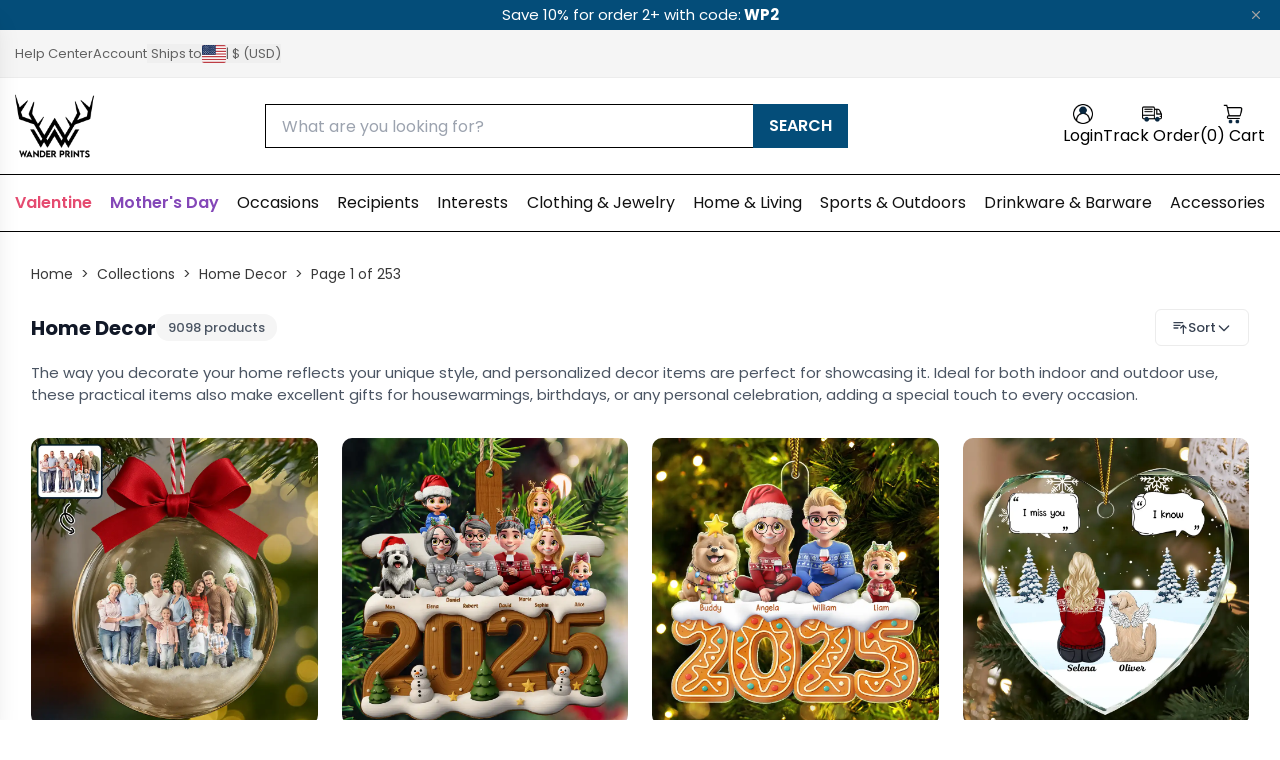

--- FILE ---
content_type: text/html; charset=utf-8
request_url: https://wanderprints.com/collections/home-decor
body_size: 66042
content:
<!doctype html>
<html
  class="no-js"
  lang="en"
>
  <head>
    <link href="//wanderprints.com/cdn/shop/t/125/assets/style.base.css?v=36510597885167582221766567487" rel="stylesheet" type="text/css" media="all" />
    <link href="//wanderprints.com/cdn/shop/t/125/assets/lib.swiper.min.css?v=53697816897217110571766567477" rel="stylesheet" type="text/css" media="all" />
    <script src="//wanderprints.com/cdn/shop/t/125/assets/lib.swiper.min.js?v=146922276935030407881766567478" defer></script>

    <link href="//wanderprints.com/cdn/shop/t/125/assets/style.recomatic.css?v=117715557144256602331766567489" rel="stylesheet" type="text/css" media="all" />
    <link href="//wanderprints.com/cdn/shop/t/125/assets/style.searchanise.css?v=57421444244205972261766567489" rel="stylesheet" type="text/css" media="all" />
    <link href="//wanderprints.com/cdn/shop/t/125/assets/dist.tailwind.min.css?v=49825881937658155461766567415" rel="stylesheet" type="text/css" media="all" />

    <link href="//wanderprints.com/cdn/shop/t/125/assets/lib.basicLightbox.min.css?v=141080963176026166951766567474" rel="stylesheet" type="text/css" media="all" />
<link
        rel="icon"
        type="image/png"
        href="//wanderprints.com/cdn/shop/files/Logo_Wander_Prints_200x1000px.png?crop=center&height=32&v=1751005820&width=32"
      >
    <link
      rel="expect"
      href="#MainContent"
      blocking="render"
      id="view-transition-render-blocker"
    >
    <script>window.performance && window.performance.mark && window.performance.mark('shopify.content_for_header.start');</script><meta id="shopify-digital-wallet" name="shopify-digital-wallet" content="/94914543899/digital_wallets/dialog">
<meta name="shopify-checkout-api-token" content="92c680f1b8da8b52434c3255a7b26389">
<meta id="in-context-paypal-metadata" data-shop-id="94914543899" data-venmo-supported="true" data-environment="production" data-locale="en_US" data-paypal-v4="true" data-currency="USD">
<link rel="alternate" type="application/atom+xml" title="Feed" href="/collections/home-decor.atom" />
<link rel="next" href="/collections/home-decor?page=2">
<link rel="alternate" hreflang="x-default" href="https://wanderprints.com/collections/home-decor">
<link rel="alternate" hreflang="en" href="https://wanderprints.com/collections/home-decor">
<link rel="alternate" hreflang="en-AU" href="https://wanderprints.com/en-au/collections/home-decor">
<link rel="alternate" hreflang="en-FR" href="https://wanderprints.com/en-fr/collections/home-decor">
<link rel="alternate" hreflang="fr-FR" href="https://wanderprints.com/fr-fr/collections/home-decor">
<link rel="alternate" hreflang="en-GB" href="https://wanderprints.com/en-gb/collections/home-decor">
<link rel="alternate" hreflang="en-CA" href="https://wanderprints.com/en-ca/collections/home-decor">
<link rel="alternate" hreflang="en-DE" href="https://wanderprints.com/en-de/collections/home-decor">
<link rel="alternate" hreflang="en-IT" href="https://wanderprints.com/en-it/collections/home-decor">
<link rel="alternate" hreflang="en-ES" href="https://wanderprints.com/en-es/collections/home-decor">
<link rel="alternate" hreflang="en-MX" href="https://mx.wanderprints.com/collections/home-decor">
<link rel="alternate" hreflang="en-NL" href="https://wanderprints.nl/collections/home-decor">
<link rel="alternate" type="application/json+oembed" href="https://wanderprints.com/collections/home-decor.oembed">
<script async="async" src="/checkouts/internal/preloads.js?locale=en-US"></script>
<link rel="preconnect" href="https://shop.app" crossorigin="anonymous">
<script async="async" src="https://shop.app/checkouts/internal/preloads.js?locale=en-US&shop_id=94914543899" crossorigin="anonymous"></script>
<script id="apple-pay-shop-capabilities" type="application/json">{"shopId":94914543899,"countryCode":"US","currencyCode":"USD","merchantCapabilities":["supports3DS"],"merchantId":"gid:\/\/shopify\/Shop\/94914543899","merchantName":"Wander Prints","requiredBillingContactFields":["postalAddress","email","phone"],"requiredShippingContactFields":["postalAddress","email","phone"],"shippingType":"shipping","supportedNetworks":["visa","masterCard","amex","discover","elo","jcb"],"total":{"type":"pending","label":"Wander Prints","amount":"1.00"},"shopifyPaymentsEnabled":true,"supportsSubscriptions":true}</script>
<script id="shopify-features" type="application/json">{"accessToken":"92c680f1b8da8b52434c3255a7b26389","betas":["rich-media-storefront-analytics"],"domain":"wanderprints.com","predictiveSearch":true,"shopId":94914543899,"locale":"en"}</script>
<script>var Shopify = Shopify || {};
Shopify.shop = "wdp-us.myshopify.com";
Shopify.locale = "en";
Shopify.currency = {"active":"USD","rate":"1.0"};
Shopify.country = "US";
Shopify.theme = {"name":"[Live] Version 3.2.0 | 2025-12-26 16:07","id":186136887579,"schema_name":"Wander Prints - Tailwind","schema_version":"3.2.0","theme_store_id":null,"role":"main"};
Shopify.theme.handle = "null";
Shopify.theme.style = {"id":null,"handle":null};
Shopify.cdnHost = "wanderprints.com/cdn";
Shopify.routes = Shopify.routes || {};
Shopify.routes.root = "/";</script>
<script type="module">!function(o){(o.Shopify=o.Shopify||{}).modules=!0}(window);</script>
<script>!function(o){function n(){var o=[];function n(){o.push(Array.prototype.slice.apply(arguments))}return n.q=o,n}var t=o.Shopify=o.Shopify||{};t.loadFeatures=n(),t.autoloadFeatures=n()}(window);</script>
<script>
  window.ShopifyPay = window.ShopifyPay || {};
  window.ShopifyPay.apiHost = "shop.app\/pay";
  window.ShopifyPay.redirectState = null;
</script>
<script id="shop-js-analytics" type="application/json">{"pageType":"collection"}</script>
<script defer="defer" async type="module" src="//wanderprints.com/cdn/shopifycloud/shop-js/modules/v2/client.init-shop-cart-sync_C5BV16lS.en.esm.js"></script>
<script defer="defer" async type="module" src="//wanderprints.com/cdn/shopifycloud/shop-js/modules/v2/chunk.common_CygWptCX.esm.js"></script>
<script type="module">
  await import("//wanderprints.com/cdn/shopifycloud/shop-js/modules/v2/client.init-shop-cart-sync_C5BV16lS.en.esm.js");
await import("//wanderprints.com/cdn/shopifycloud/shop-js/modules/v2/chunk.common_CygWptCX.esm.js");

  window.Shopify.SignInWithShop?.initShopCartSync?.({"fedCMEnabled":true,"windoidEnabled":true});

</script>
<script>
  window.Shopify = window.Shopify || {};
  if (!window.Shopify.featureAssets) window.Shopify.featureAssets = {};
  window.Shopify.featureAssets['shop-js'] = {"shop-cart-sync":["modules/v2/client.shop-cart-sync_ZFArdW7E.en.esm.js","modules/v2/chunk.common_CygWptCX.esm.js"],"init-fed-cm":["modules/v2/client.init-fed-cm_CmiC4vf6.en.esm.js","modules/v2/chunk.common_CygWptCX.esm.js"],"shop-button":["modules/v2/client.shop-button_tlx5R9nI.en.esm.js","modules/v2/chunk.common_CygWptCX.esm.js"],"shop-cash-offers":["modules/v2/client.shop-cash-offers_DOA2yAJr.en.esm.js","modules/v2/chunk.common_CygWptCX.esm.js","modules/v2/chunk.modal_D71HUcav.esm.js"],"init-windoid":["modules/v2/client.init-windoid_sURxWdc1.en.esm.js","modules/v2/chunk.common_CygWptCX.esm.js"],"shop-toast-manager":["modules/v2/client.shop-toast-manager_ClPi3nE9.en.esm.js","modules/v2/chunk.common_CygWptCX.esm.js"],"init-shop-email-lookup-coordinator":["modules/v2/client.init-shop-email-lookup-coordinator_B8hsDcYM.en.esm.js","modules/v2/chunk.common_CygWptCX.esm.js"],"init-shop-cart-sync":["modules/v2/client.init-shop-cart-sync_C5BV16lS.en.esm.js","modules/v2/chunk.common_CygWptCX.esm.js"],"avatar":["modules/v2/client.avatar_BTnouDA3.en.esm.js"],"pay-button":["modules/v2/client.pay-button_FdsNuTd3.en.esm.js","modules/v2/chunk.common_CygWptCX.esm.js"],"init-customer-accounts":["modules/v2/client.init-customer-accounts_DxDtT_ad.en.esm.js","modules/v2/client.shop-login-button_C5VAVYt1.en.esm.js","modules/v2/chunk.common_CygWptCX.esm.js","modules/v2/chunk.modal_D71HUcav.esm.js"],"init-shop-for-new-customer-accounts":["modules/v2/client.init-shop-for-new-customer-accounts_ChsxoAhi.en.esm.js","modules/v2/client.shop-login-button_C5VAVYt1.en.esm.js","modules/v2/chunk.common_CygWptCX.esm.js","modules/v2/chunk.modal_D71HUcav.esm.js"],"shop-login-button":["modules/v2/client.shop-login-button_C5VAVYt1.en.esm.js","modules/v2/chunk.common_CygWptCX.esm.js","modules/v2/chunk.modal_D71HUcav.esm.js"],"init-customer-accounts-sign-up":["modules/v2/client.init-customer-accounts-sign-up_CPSyQ0Tj.en.esm.js","modules/v2/client.shop-login-button_C5VAVYt1.en.esm.js","modules/v2/chunk.common_CygWptCX.esm.js","modules/v2/chunk.modal_D71HUcav.esm.js"],"shop-follow-button":["modules/v2/client.shop-follow-button_Cva4Ekp9.en.esm.js","modules/v2/chunk.common_CygWptCX.esm.js","modules/v2/chunk.modal_D71HUcav.esm.js"],"checkout-modal":["modules/v2/client.checkout-modal_BPM8l0SH.en.esm.js","modules/v2/chunk.common_CygWptCX.esm.js","modules/v2/chunk.modal_D71HUcav.esm.js"],"lead-capture":["modules/v2/client.lead-capture_Bi8yE_yS.en.esm.js","modules/v2/chunk.common_CygWptCX.esm.js","modules/v2/chunk.modal_D71HUcav.esm.js"],"shop-login":["modules/v2/client.shop-login_D6lNrXab.en.esm.js","modules/v2/chunk.common_CygWptCX.esm.js","modules/v2/chunk.modal_D71HUcav.esm.js"],"payment-terms":["modules/v2/client.payment-terms_CZxnsJam.en.esm.js","modules/v2/chunk.common_CygWptCX.esm.js","modules/v2/chunk.modal_D71HUcav.esm.js"]};
</script>
<script>(function() {
  var isLoaded = false;
  function asyncLoad() {
    if (isLoaded) return;
    isLoaded = true;
    var urls = ["\/\/cdn.app.metorik.com\/js\/shopify\/mtk.js?shop=wdp-us.myshopify.com","https:\/\/cdn2.recomaticapp.com\/assets\/recomatic2-2-063abcd3484bd44647516b2fbc04d61d093e4d399cd4d8c1c7b1a611231b9a80.js?shop=wdp-us.myshopify.com","https:\/\/searchanise-ef84.kxcdn.com\/widgets\/shopify\/init.js?a=8o7h5z1f3L\u0026shop=wdp-us.myshopify.com"];
    for (var i = 0; i < urls.length; i++) {
      var s = document.createElement('script');
      s.type = 'text/javascript';
      s.async = true;
      s.src = urls[i];
      var x = document.getElementsByTagName('script')[0];
      x.parentNode.insertBefore(s, x);
    }
  };
  if(window.attachEvent) {
    window.attachEvent('onload', asyncLoad);
  } else {
    window.addEventListener('load', asyncLoad, false);
  }
})();</script>
<script id="__st">var __st={"a":94914543899,"offset":-28800,"reqid":"e05e47e9-a74d-4f2c-881e-b87119a22a5a-1768695123","pageurl":"wanderprints.com\/collections\/home-decor","u":"e2e20e168f35","p":"collection","rtyp":"collection","rid":502269280539};</script>
<script>window.ShopifyPaypalV4VisibilityTracking = true;</script>
<script id="captcha-bootstrap">!function(){'use strict';const t='contact',e='account',n='new_comment',o=[[t,t],['blogs',n],['comments',n],[t,'customer']],c=[[e,'customer_login'],[e,'guest_login'],[e,'recover_customer_password'],[e,'create_customer']],r=t=>t.map((([t,e])=>`form[action*='/${t}']:not([data-nocaptcha='true']) input[name='form_type'][value='${e}']`)).join(','),a=t=>()=>t?[...document.querySelectorAll(t)].map((t=>t.form)):[];function s(){const t=[...o],e=r(t);return a(e)}const i='password',u='form_key',d=['recaptcha-v3-token','g-recaptcha-response','h-captcha-response',i],f=()=>{try{return window.sessionStorage}catch{return}},m='__shopify_v',_=t=>t.elements[u];function p(t,e,n=!1){try{const o=window.sessionStorage,c=JSON.parse(o.getItem(e)),{data:r}=function(t){const{data:e,action:n}=t;return t[m]||n?{data:e,action:n}:{data:t,action:n}}(c);for(const[e,n]of Object.entries(r))t.elements[e]&&(t.elements[e].value=n);n&&o.removeItem(e)}catch(o){console.error('form repopulation failed',{error:o})}}const l='form_type',E='cptcha';function T(t){t.dataset[E]=!0}const w=window,h=w.document,L='Shopify',v='ce_forms',y='captcha';let A=!1;((t,e)=>{const n=(g='f06e6c50-85a8-45c8-87d0-21a2b65856fe',I='https://cdn.shopify.com/shopifycloud/storefront-forms-hcaptcha/ce_storefront_forms_captcha_hcaptcha.v1.5.2.iife.js',D={infoText:'Protected by hCaptcha',privacyText:'Privacy',termsText:'Terms'},(t,e,n)=>{const o=w[L][v],c=o.bindForm;if(c)return c(t,g,e,D).then(n);var r;o.q.push([[t,g,e,D],n]),r=I,A||(h.body.append(Object.assign(h.createElement('script'),{id:'captcha-provider',async:!0,src:r})),A=!0)});var g,I,D;w[L]=w[L]||{},w[L][v]=w[L][v]||{},w[L][v].q=[],w[L][y]=w[L][y]||{},w[L][y].protect=function(t,e){n(t,void 0,e),T(t)},Object.freeze(w[L][y]),function(t,e,n,w,h,L){const[v,y,A,g]=function(t,e,n){const i=e?o:[],u=t?c:[],d=[...i,...u],f=r(d),m=r(i),_=r(d.filter((([t,e])=>n.includes(e))));return[a(f),a(m),a(_),s()]}(w,h,L),I=t=>{const e=t.target;return e instanceof HTMLFormElement?e:e&&e.form},D=t=>v().includes(t);t.addEventListener('submit',(t=>{const e=I(t);if(!e)return;const n=D(e)&&!e.dataset.hcaptchaBound&&!e.dataset.recaptchaBound,o=_(e),c=g().includes(e)&&(!o||!o.value);(n||c)&&t.preventDefault(),c&&!n&&(function(t){try{if(!f())return;!function(t){const e=f();if(!e)return;const n=_(t);if(!n)return;const o=n.value;o&&e.removeItem(o)}(t);const e=Array.from(Array(32),(()=>Math.random().toString(36)[2])).join('');!function(t,e){_(t)||t.append(Object.assign(document.createElement('input'),{type:'hidden',name:u})),t.elements[u].value=e}(t,e),function(t,e){const n=f();if(!n)return;const o=[...t.querySelectorAll(`input[type='${i}']`)].map((({name:t})=>t)),c=[...d,...o],r={};for(const[a,s]of new FormData(t).entries())c.includes(a)||(r[a]=s);n.setItem(e,JSON.stringify({[m]:1,action:t.action,data:r}))}(t,e)}catch(e){console.error('failed to persist form',e)}}(e),e.submit())}));const S=(t,e)=>{t&&!t.dataset[E]&&(n(t,e.some((e=>e===t))),T(t))};for(const o of['focusin','change'])t.addEventListener(o,(t=>{const e=I(t);D(e)&&S(e,y())}));const B=e.get('form_key'),M=e.get(l),P=B&&M;t.addEventListener('DOMContentLoaded',(()=>{const t=y();if(P)for(const e of t)e.elements[l].value===M&&p(e,B);[...new Set([...A(),...v().filter((t=>'true'===t.dataset.shopifyCaptcha))])].forEach((e=>S(e,t)))}))}(h,new URLSearchParams(w.location.search),n,t,e,['guest_login'])})(!0,!0)}();</script>
<script integrity="sha256-4kQ18oKyAcykRKYeNunJcIwy7WH5gtpwJnB7kiuLZ1E=" data-source-attribution="shopify.loadfeatures" defer="defer" src="//wanderprints.com/cdn/shopifycloud/storefront/assets/storefront/load_feature-a0a9edcb.js" crossorigin="anonymous"></script>
<script crossorigin="anonymous" defer="defer" src="//wanderprints.com/cdn/shopifycloud/storefront/assets/shopify_pay/storefront-65b4c6d7.js?v=20250812"></script>
<script data-source-attribution="shopify.dynamic_checkout.dynamic.init">var Shopify=Shopify||{};Shopify.PaymentButton=Shopify.PaymentButton||{isStorefrontPortableWallets:!0,init:function(){window.Shopify.PaymentButton.init=function(){};var t=document.createElement("script");t.src="https://wanderprints.com/cdn/shopifycloud/portable-wallets/latest/portable-wallets.en.js",t.type="module",document.head.appendChild(t)}};
</script>
<script data-source-attribution="shopify.dynamic_checkout.buyer_consent">
  function portableWalletsHideBuyerConsent(e){var t=document.getElementById("shopify-buyer-consent"),n=document.getElementById("shopify-subscription-policy-button");t&&n&&(t.classList.add("hidden"),t.setAttribute("aria-hidden","true"),n.removeEventListener("click",e))}function portableWalletsShowBuyerConsent(e){var t=document.getElementById("shopify-buyer-consent"),n=document.getElementById("shopify-subscription-policy-button");t&&n&&(t.classList.remove("hidden"),t.removeAttribute("aria-hidden"),n.addEventListener("click",e))}window.Shopify?.PaymentButton&&(window.Shopify.PaymentButton.hideBuyerConsent=portableWalletsHideBuyerConsent,window.Shopify.PaymentButton.showBuyerConsent=portableWalletsShowBuyerConsent);
</script>
<script data-source-attribution="shopify.dynamic_checkout.cart.bootstrap">document.addEventListener("DOMContentLoaded",(function(){function t(){return document.querySelector("shopify-accelerated-checkout-cart, shopify-accelerated-checkout")}if(t())Shopify.PaymentButton.init();else{new MutationObserver((function(e,n){t()&&(Shopify.PaymentButton.init(),n.disconnect())})).observe(document.body,{childList:!0,subtree:!0})}}));
</script>
<link id="shopify-accelerated-checkout-styles" rel="stylesheet" media="screen" href="https://wanderprints.com/cdn/shopifycloud/portable-wallets/latest/accelerated-checkout-backwards-compat.css" crossorigin="anonymous">
<style id="shopify-accelerated-checkout-cart">
        #shopify-buyer-consent {
  margin-top: 1em;
  display: inline-block;
  width: 100%;
}

#shopify-buyer-consent.hidden {
  display: none;
}

#shopify-subscription-policy-button {
  background: none;
  border: none;
  padding: 0;
  text-decoration: underline;
  font-size: inherit;
  cursor: pointer;
}

#shopify-subscription-policy-button::before {
  box-shadow: none;
}

      </style>

<script>window.performance && window.performance.mark && window.performance.mark('shopify.content_for_header.end');</script>
    <meta charset="utf-8">
<meta
  http-equiv="X-UA-Compatible"
  content="IE=edge"
>
<meta
  name="viewport"
  content="width=device-width,initial-scale=1"
>
<meta
  name="view-transition"
  content="same-origin"
>
<meta
  name="theme-color"
  content=""
>

<meta
  property="og:site_name"
  content="Wander Prints"
>
<meta
  property="og:url"
  content="https://wanderprints.com/collections/home-decor"
>
<meta
  property="og:title"
  content="Home Decor"
>
<meta
  property="og:type"
  content="website"
>
<meta
  property="og:description"
  content="The way you decorate your home reflects your unique style, and personalized decor items are perfect for showcasing it. Ideal for both indoor and outdoor use, these practical items also make excellent gifts for housewarmings, birthdays, or any personal celebration, adding a special touch to every occasion."
><meta
    property="og:image"
    content="http://wanderprints.com/cdn/shop/collections/PLBD578HAL765WP.png?v=1750827961"
  >
  <meta
    property="og:image:secure_url"
    content="https://wanderprints.com/cdn/shop/collections/PLBD578HAL765WP.png?v=1750827961"
  >
  <meta
    property="og:image:width"
    content="1500"
  >
  <meta
    property="og:image:height"
    content="1500"
  ><meta
    name="twitter:site"
    content="@wanderprints"
  ><meta
  name="twitter:card"
  content="summary_large_image"
>
<meta
  name="twitter:title"
  content="Home Decor"
>
<meta
  name="twitter:description"
  content="The way you decorate your home reflects your unique style, and personalized decor items are perfect for showcasing it. Ideal for both indoor and outdoor use, these practical items also make excellent gifts for housewarmings, birthdays, or any personal celebration, adding a special touch to every occasion."
>

<title>
  Home Decor
 &ndash; Wander Prints</title>

<link
  rel="canonical"
  href="https://wanderprints.com/collections/home-decor"
>


  <meta
    name="description"
    content="The way you decorate your home reflects your unique style, and personalized decor items are perfect for showcasing it. Ideal for both indoor and outdoor use, these practical items also make excellent gifts for housewarmings, birthdays, or any personal celebration, adding a special touch to every occasion."
  >


    
    
    
  

<!-- BEGIN app block: shopify://apps/judge-me-reviews/blocks/judgeme_core/61ccd3b1-a9f2-4160-9fe9-4fec8413e5d8 --><!-- Start of Judge.me Core -->






<link rel="dns-prefetch" href="https://cdnwidget.judge.me">
<link rel="dns-prefetch" href="https://cdn.judge.me">
<link rel="dns-prefetch" href="https://cdn1.judge.me">
<link rel="dns-prefetch" href="https://api.judge.me">

<script data-cfasync='false' class='jdgm-settings-script'>window.jdgmSettings={"pagination":5,"disable_web_reviews":false,"badge_no_review_text":"0","badge_n_reviews_text":"{{ average_rating_1_decimal }} ({{ n }})","badge_star_color":"#E95D2C","hide_badge_preview_if_no_reviews":true,"badge_hide_text":false,"enforce_center_preview_badge":false,"widget_title":"Customer Reviews","widget_open_form_text":"Write a review","widget_close_form_text":"Cancel review","widget_refresh_page_text":"Refresh page","widget_summary_text":"Based on {{ number_of_reviews }} reviews","widget_no_review_text":"Be the first to write a review","widget_name_field_text":"Display name","widget_verified_name_field_text":"Verified Name (public)","widget_name_placeholder_text":"Display name","widget_required_field_error_text":"This field is required.","widget_email_field_text":"Email address","widget_verified_email_field_text":"Verified Email (private, can not be edited)","widget_email_placeholder_text":"Your email address","widget_email_field_error_text":"Please enter a valid email address.","widget_rating_field_text":"Rating","widget_review_title_field_text":"Review Title","widget_review_title_placeholder_text":"Give your review a title","widget_review_body_field_text":"Review content","widget_review_body_placeholder_text":"Start writing here...","widget_pictures_field_text":"Picture/Video (optional)","widget_submit_review_text":"Submit Review","widget_submit_verified_review_text":"Submit Verified Review","widget_submit_success_msg_with_auto_publish":"Thank you! Please refresh the page in a few moments to see your review. You can remove or edit your review by logging into \u003ca href='https://judge.me/login' target='_blank' rel='nofollow noopener'\u003eJudge.me\u003c/a\u003e","widget_submit_success_msg_no_auto_publish":"Thank you! Your review will be published as soon as it is approved by the shop admin. You can remove or edit your review by logging into \u003ca href='https://judge.me/login' target='_blank' rel='nofollow noopener'\u003eJudge.me\u003c/a\u003e","widget_show_default_reviews_out_of_total_text":"Showing {{ n_reviews_shown }} out of {{ n_reviews }} reviews.","widget_show_all_link_text":"Show all","widget_show_less_link_text":"Show less","widget_author_said_text":"{{ reviewer_name }} said:","widget_days_text":"{{ n }} days ago","widget_weeks_text":"{{ n }} week/weeks ago","widget_months_text":"{{ n }} month/months ago","widget_years_text":"{{ n }} year/years ago","widget_yesterday_text":"Yesterday","widget_today_text":"Today","widget_replied_text":"\u003e\u003e {{ shop_name }} replied:","widget_read_more_text":"Read more","widget_reviewer_name_as_initial":"","widget_rating_filter_color":"#fbcd0a","widget_rating_filter_see_all_text":"See all reviews","widget_sorting_most_recent_text":"Most Recent","widget_sorting_highest_rating_text":"Highest Rating","widget_sorting_lowest_rating_text":"Lowest Rating","widget_sorting_with_pictures_text":"With Images","widget_sorting_most_helpful_text":"Most Helpful","widget_open_question_form_text":"Ask a question","widget_reviews_subtab_text":"Reviews","widget_questions_subtab_text":"Questions","widget_question_label_text":"Question","widget_answer_label_text":"Answer","widget_question_placeholder_text":"Write your question here","widget_submit_question_text":"Submit Question","widget_question_submit_success_text":"Thank you for your question! We will notify you once it gets answered.","widget_star_color":"#E95D2C","verified_badge_text":"Verified","verified_badge_bg_color":"","verified_badge_text_color":"","verified_badge_placement":"left-of-reviewer-name","widget_review_max_height":2,"widget_hide_border":false,"widget_social_share":false,"widget_thumb":true,"widget_review_location_show":false,"widget_location_format":"country_code_only","all_reviews_include_out_of_store_products":true,"all_reviews_out_of_store_text":"(out of store)","all_reviews_pagination":100,"all_reviews_product_name_prefix_text":"about","enable_review_pictures":true,"enable_question_anwser":false,"widget_theme":"","review_date_format":"mm/dd/yyyy","default_sort_method":"pictures-first","widget_product_reviews_subtab_text":"Product Reviews","widget_shop_reviews_subtab_text":"Brand Reviews","widget_other_products_reviews_text":"Reviews for other products","widget_store_reviews_subtab_text":"Store reviews","widget_no_store_reviews_text":"This store hasn't received any reviews yet","widget_web_restriction_product_reviews_text":"This product hasn't received any reviews yet","widget_no_items_text":"No items found","widget_show_more_text":"Show more","widget_write_a_store_review_text":"Write a Brand Review","widget_other_languages_heading":"Reviews in Other Languages","widget_translate_review_text":"Translate review to {{ language }}","widget_translating_review_text":"Translating...","widget_show_original_translation_text":"Show original ({{ language }})","widget_translate_review_failed_text":"Review couldn't be translated.","widget_translate_review_retry_text":"Retry","widget_translate_review_try_again_later_text":"Try again later","show_product_url_for_grouped_product":true,"widget_sorting_pictures_first_text":"Top Reviews","show_pictures_on_all_rev_page_mobile":true,"show_pictures_on_all_rev_page_desktop":true,"floating_tab_hide_mobile_install_preference":false,"floating_tab_button_name":"★ Reviews","floating_tab_title":"Let customers speak for us","floating_tab_button_color":"","floating_tab_button_background_color":"","floating_tab_url":"","floating_tab_url_enabled":false,"floating_tab_tab_style":"text","all_reviews_text_badge_text":"Customers rate us {{ shop.metafields.judgeme.all_reviews_rating | round: 1 }}/5 based on {{ shop.metafields.judgeme.all_reviews_count }} reviews.","all_reviews_text_badge_text_branded_style":"{{ shop.metafields.judgeme.all_reviews_rating | round: 1 }} out of 5 stars based on {{ shop.metafields.judgeme.all_reviews_count }} reviews","is_all_reviews_text_badge_a_link":false,"show_stars_for_all_reviews_text_badge":false,"all_reviews_text_badge_url":"","all_reviews_text_style":"branded","all_reviews_text_color_style":"judgeme_brand_color","all_reviews_text_color":"#108474","all_reviews_text_show_jm_brand":false,"featured_carousel_show_header":true,"featured_carousel_title":"Let customers speak for us","testimonials_carousel_title":"Customers are saying","videos_carousel_title":"Real customer stories","cards_carousel_title":"Customers are saying","featured_carousel_count_text":"from {{ n }} reviews","featured_carousel_add_link_to_all_reviews_page":false,"featured_carousel_url":"","featured_carousel_show_images":true,"featured_carousel_autoslide_interval":10,"featured_carousel_arrows_on_the_sides":false,"featured_carousel_height":250,"featured_carousel_width":80,"featured_carousel_image_size":20,"featured_carousel_image_height":150,"featured_carousel_arrow_color":"#eeeeee","verified_count_badge_style":"branded","verified_count_badge_orientation":"horizontal","verified_count_badge_color_style":"judgeme_brand_color","verified_count_badge_color":"#108474","is_verified_count_badge_a_link":false,"verified_count_badge_url":"","verified_count_badge_show_jm_brand":true,"widget_rating_preset_default":5,"widget_first_sub_tab":"product-reviews","widget_show_histogram":false,"widget_histogram_use_custom_color":false,"widget_pagination_use_custom_color":false,"widget_star_use_custom_color":false,"widget_verified_badge_use_custom_color":false,"widget_write_review_use_custom_color":false,"picture_reminder_submit_button":"Upload Pictures","enable_review_videos":false,"mute_video_by_default":false,"widget_sorting_videos_first_text":"Videos First","widget_review_pending_text":"Pending","featured_carousel_items_for_large_screen":3,"social_share_options_order":"Facebook,Twitter","remove_microdata_snippet":false,"disable_json_ld":false,"enable_json_ld_products":false,"preview_badge_show_question_text":false,"preview_badge_no_question_text":"No questions","preview_badge_n_question_text":"{{ number_of_questions }} question/questions","qa_badge_show_icon":false,"qa_badge_position":"same-row","remove_judgeme_branding":true,"widget_add_search_bar":false,"widget_search_bar_placeholder":"Search","widget_sorting_verified_only_text":"Verified only","featured_carousel_theme":"gallery","featured_carousel_show_rating":true,"featured_carousel_show_title":true,"featured_carousel_show_body":true,"featured_carousel_show_date":false,"featured_carousel_show_reviewer":true,"featured_carousel_show_product":true,"featured_carousel_header_background_color":"#108474","featured_carousel_header_text_color":"#ffffff","featured_carousel_name_product_separator":"reviewed","featured_carousel_full_star_background":"#108474","featured_carousel_empty_star_background":"#dadada","featured_carousel_vertical_theme_background":"#f9fafb","featured_carousel_verified_badge_enable":true,"featured_carousel_verified_badge_color":"#108474","featured_carousel_border_style":"round","featured_carousel_review_line_length_limit":3,"featured_carousel_more_reviews_button_text":"Read more reviews","featured_carousel_view_product_button_text":"View product","all_reviews_page_load_reviews_on":"button_click","all_reviews_page_load_more_text":"Load More","disable_fb_tab_reviews":false,"enable_ajax_cdn_cache":false,"widget_advanced_speed_features":5,"widget_public_name_text":"displayed publicly like","default_reviewer_name":"John Smith","default_reviewer_name_has_non_latin":true,"widget_reviewer_anonymous":"Anonymous","medals_widget_title":"Judge.me Review Medals","medals_widget_background_color":"#f9fafb","medals_widget_position":"footer_all_pages","medals_widget_border_color":"#f9fafb","medals_widget_verified_text_position":"left","medals_widget_use_monochromatic_version":false,"medals_widget_elements_color":"#108474","show_reviewer_avatar":true,"widget_invalid_yt_video_url_error_text":"Not a YouTube video URL","widget_max_length_field_error_text":"Please enter no more than {0} characters.","widget_show_country_flag":false,"widget_show_collected_via_shop_app":true,"widget_verified_by_shop_badge_style":"light","widget_verified_by_shop_text":"Verified by Shop","widget_show_photo_gallery":false,"widget_load_with_code_splitting":true,"widget_ugc_install_preference":false,"widget_ugc_title":"Made by us, Shared by you","widget_ugc_subtitle":"Tag us to see your picture featured in our page","widget_ugc_arrows_color":"#ffffff","widget_ugc_primary_button_text":"Buy Now","widget_ugc_primary_button_background_color":"#108474","widget_ugc_primary_button_text_color":"#ffffff","widget_ugc_primary_button_border_width":"0","widget_ugc_primary_button_border_style":"none","widget_ugc_primary_button_border_color":"#108474","widget_ugc_primary_button_border_radius":"25","widget_ugc_secondary_button_text":"Load More","widget_ugc_secondary_button_background_color":"#ffffff","widget_ugc_secondary_button_text_color":"#108474","widget_ugc_secondary_button_border_width":"2","widget_ugc_secondary_button_border_style":"solid","widget_ugc_secondary_button_border_color":"#108474","widget_ugc_secondary_button_border_radius":"25","widget_ugc_reviews_button_text":"View Reviews","widget_ugc_reviews_button_background_color":"#ffffff","widget_ugc_reviews_button_text_color":"#108474","widget_ugc_reviews_button_border_width":"2","widget_ugc_reviews_button_border_style":"solid","widget_ugc_reviews_button_border_color":"#108474","widget_ugc_reviews_button_border_radius":"25","widget_ugc_reviews_button_link_to":"judgeme-reviews-page","widget_ugc_show_post_date":true,"widget_ugc_max_width":"800","widget_rating_metafield_value_type":true,"widget_primary_color":"#044D79","widget_enable_secondary_color":false,"widget_secondary_color":"#edf5f5","widget_summary_average_rating_text":"{{ average_rating }}","widget_media_grid_title":"Customer photos \u0026 videos","widget_media_grid_see_more_text":"See more","widget_round_style":true,"widget_show_product_medals":false,"widget_verified_by_judgeme_text":"Verified by Judge.me","widget_show_store_medals":false,"widget_verified_by_judgeme_text_in_store_medals":"Verified by Judge.me","widget_media_field_exceed_quantity_message":"Sorry, we can only accept {{ max_media }} for one review.","widget_media_field_exceed_limit_message":"{{ file_name }} is too large, please select a {{ media_type }} less than {{ size_limit }}MB.","widget_review_submitted_text":"Review Submitted!","widget_question_submitted_text":"Question Submitted!","widget_close_form_text_question":"Cancel","widget_write_your_answer_here_text":"Write your answer here","widget_enabled_branded_link":true,"widget_show_collected_by_judgeme":false,"widget_reviewer_name_color":"#000000","widget_write_review_text_color":"#000000","widget_write_review_bg_color":"#FFFFFF","widget_collected_by_judgeme_text":"\u003ca\u003e\u003cspan style=\"color:#27ae60\"\u003e✓\u003c/span\u003e\u003c/a\u003e \u003ca\u003e\u003cspan style=\"color:#6bb17a\"\u003e\u003cspan style=\"font-size:15px\"\u003eAll reviews are from verified buyers\u003c/span\u003e\u003c/span\u003e\u003c/a\u003e","widget_pagination_type":"standard","widget_load_more_text":"Load More","widget_load_more_color":"#108474","widget_full_review_text":"Full Review","widget_read_more_reviews_text":"Read More Reviews","widget_read_questions_text":"Read Questions","widget_questions_and_answers_text":"Questions \u0026 Answers","widget_verified_by_text":"Verified by","widget_verified_text":"Verified","widget_number_of_reviews_text":"{{ number_of_reviews }} reviews","widget_back_button_text":"Back","widget_next_button_text":"Next","widget_custom_forms_filter_button":"Filters","custom_forms_style":"horizontal","widget_show_review_information":false,"how_reviews_are_collected":"How reviews are collected?","widget_show_review_keywords":false,"widget_gdpr_statement":"How we use your data: We'll only contact you about the review you left, and only if necessary. By submitting your review, you agree to Judge.me's \u003ca href='https://judge.me/terms' target='_blank' rel='nofollow noopener'\u003eterms\u003c/a\u003e, \u003ca href='https://judge.me/privacy' target='_blank' rel='nofollow noopener'\u003eprivacy\u003c/a\u003e and \u003ca href='https://judge.me/content-policy' target='_blank' rel='nofollow noopener'\u003econtent\u003c/a\u003e policies.","widget_multilingual_sorting_enabled":false,"widget_translate_review_content_enabled":false,"widget_translate_review_content_method":"manual","popup_widget_review_selection":"automatically_with_pictures","popup_widget_round_border_style":true,"popup_widget_show_title":true,"popup_widget_show_body":true,"popup_widget_show_reviewer":false,"popup_widget_show_product":true,"popup_widget_show_pictures":true,"popup_widget_use_review_picture":true,"popup_widget_show_on_home_page":true,"popup_widget_show_on_product_page":true,"popup_widget_show_on_collection_page":true,"popup_widget_show_on_cart_page":true,"popup_widget_position":"bottom_left","popup_widget_first_review_delay":5,"popup_widget_duration":5,"popup_widget_interval":5,"popup_widget_review_count":5,"popup_widget_hide_on_mobile":true,"review_snippet_widget_round_border_style":true,"review_snippet_widget_card_color":"#FFFFFF","review_snippet_widget_slider_arrows_background_color":"#FFFFFF","review_snippet_widget_slider_arrows_color":"#000000","review_snippet_widget_star_color":"#108474","show_product_variant":false,"all_reviews_product_variant_label_text":"Variant: ","widget_show_verified_branding":false,"widget_ai_summary_title":"Customers say","widget_ai_summary_disclaimer":"AI-powered review summary based on recent customer reviews","widget_show_ai_summary":false,"widget_show_ai_summary_bg":false,"widget_show_review_title_input":false,"redirect_reviewers_invited_via_email":"external_form","request_store_review_after_product_review":false,"request_review_other_products_in_order":false,"review_form_color_scheme":"default","review_form_corner_style":"square","review_form_star_color":{},"review_form_text_color":"#333333","review_form_background_color":"#ffffff","review_form_field_background_color":"#fafafa","review_form_button_color":{},"review_form_button_text_color":"#ffffff","review_form_modal_overlay_color":"#000000","review_content_screen_title_text":"How would you rate this product?","review_content_introduction_text":"We would love it if you would share a bit about your experience.","store_review_form_title_text":"How would you rate this store?","store_review_form_introduction_text":"We would love it if you would share a bit about your experience.","show_review_guidance_text":true,"one_star_review_guidance_text":"Poor","five_star_review_guidance_text":"Great","customer_information_screen_title_text":"About you","customer_information_introduction_text":"Please tell us more about you.","custom_questions_screen_title_text":"Your experience in more detail","custom_questions_introduction_text":"Here are a few questions to help us understand more about your experience.","review_submitted_screen_title_text":"Thanks for your review!","review_submitted_screen_thank_you_text":"We are processing it and it will appear on the store soon.","review_submitted_screen_email_verification_text":"Please confirm your email by clicking the link we just sent you. This helps us keep reviews authentic.","review_submitted_request_store_review_text":"Would you like to share your experience of shopping with us?","review_submitted_review_other_products_text":"Would you like to review these products?","store_review_screen_title_text":"Would you like to share your experience of shopping with us?","store_review_introduction_text":"We value your feedback and use it to improve. Please share any thoughts or suggestions you have.","reviewer_media_screen_title_picture_text":"Share a picture","reviewer_media_introduction_picture_text":"Upload a photo to support your review.","reviewer_media_screen_title_video_text":"Share a video","reviewer_media_introduction_video_text":"Upload a video to support your review.","reviewer_media_screen_title_picture_or_video_text":"Share a picture or video","reviewer_media_introduction_picture_or_video_text":"Upload a photo or video to support your review.","reviewer_media_youtube_url_text":"Paste your Youtube URL here","advanced_settings_next_step_button_text":"Next","advanced_settings_close_review_button_text":"Close","modal_write_review_flow":false,"write_review_flow_required_text":"Required","write_review_flow_privacy_message_text":"We respect your privacy.","write_review_flow_anonymous_text":"Post review as anonymous","write_review_flow_visibility_text":"This won't be visible to other customers.","write_review_flow_multiple_selection_help_text":"Select as many as you like","write_review_flow_single_selection_help_text":"Select one option","write_review_flow_required_field_error_text":"This field is required","write_review_flow_invalid_email_error_text":"Please enter a valid email address","write_review_flow_max_length_error_text":"Max. {{ max_length }} characters.","write_review_flow_media_upload_text":"\u003cb\u003eClick to upload\u003c/b\u003e or drag and drop","write_review_flow_gdpr_statement":"We'll only contact you about your review if necessary. By submitting your review, you agree to our \u003ca href='https://judge.me/terms' target='_blank' rel='nofollow noopener'\u003eterms and conditions\u003c/a\u003e and \u003ca href='https://judge.me/privacy' target='_blank' rel='nofollow noopener'\u003eprivacy policy\u003c/a\u003e.","rating_only_reviews_enabled":false,"show_negative_reviews_help_screen":false,"new_review_flow_help_screen_rating_threshold":3,"negative_review_resolution_screen_title_text":"Tell us more","negative_review_resolution_text":"Your experience matters to us. If there were issues with your purchase, we're here to help. Feel free to reach out to us, we'd love the opportunity to make things right.","negative_review_resolution_button_text":"Contact us","negative_review_resolution_proceed_with_review_text":"Leave a review","negative_review_resolution_subject":"Issue with purchase from {{ shop_name }}.{{ order_name }}","preview_badge_collection_page_install_status":false,"widget_review_custom_css":".jdgm-sort-dropdown{font-size:14px!important;}\n .jdgm-verified-checkmark{margin-left:-6px;}\n.jdgm-rev-widg__summary-average{color:#1c4c78;font-size:20px!important;font-weight:600!important;}\n.jdgm-rev__body-read-more{font-size:14px;}\n.jdgm-rev__location-country-flag-img.jdgm-rev__location-country-flag-img{margin-top:5px;}\n.jdgm-rev__timestamp, .jdgm-rev__pinned{float:none;margin-left:5px;}\n.jdgm-rev__pic-img.jdgm-rev__pic-img{border-radius:10px;}\n.jdgm-rev-widg__summary-text{margin-top:-12px;}","preview_badge_custom_css":"","preview_badge_stars_count":"5-stars","featured_carousel_custom_css":"","floating_tab_custom_css":"","all_reviews_widget_custom_css":".jdgm-rev__timestamp, .jdgm-rev__pinned {\n    float: none;\n    margin-left: 5px;\n}\n.jdgm-all-reviews__summary-average{\n    color: #1c4c78;\n    font-weight: 600;\n    font-size: 22px;\n}","medals_widget_custom_css":"","verified_badge_custom_css":"","all_reviews_text_custom_css":"","transparency_badges_collected_via_store_invite":false,"transparency_badges_from_another_provider":false,"transparency_badges_collected_from_store_visitor":false,"transparency_badges_collected_by_verified_review_provider":false,"transparency_badges_earned_reward":false,"transparency_badges_collected_via_store_invite_text":"Review collected via store invitation","transparency_badges_from_another_provider_text":"Review collected from another provider","transparency_badges_collected_from_store_visitor_text":"Review collected from a store visitor","transparency_badges_written_in_google_text":"Review written in Google","transparency_badges_written_in_etsy_text":"Review written in Etsy","transparency_badges_written_in_shop_app_text":"Review written in Shop App","transparency_badges_earned_reward_text":"Review earned a reward for future purchase","product_review_widget_per_page":10,"widget_store_review_label_text":"Review about the store","checkout_comment_extension_title_on_product_page":"Customer Comments","checkout_comment_extension_num_latest_comment_show":5,"checkout_comment_extension_format":"name_and_timestamp","checkout_comment_customer_name":"last_initial","checkout_comment_comment_notification":true,"preview_badge_collection_page_install_preference":false,"preview_badge_home_page_install_preference":false,"preview_badge_product_page_install_preference":false,"review_widget_install_preference":"","review_carousel_install_preference":false,"floating_reviews_tab_install_preference":"none","verified_reviews_count_badge_install_preference":false,"all_reviews_text_install_preference":false,"review_widget_best_location":false,"judgeme_medals_install_preference":false,"review_widget_revamp_enabled":false,"review_widget_qna_enabled":false,"review_widget_header_theme":"minimal","review_widget_widget_title_enabled":true,"review_widget_header_text_size":"medium","review_widget_header_text_weight":"regular","review_widget_average_rating_style":"compact","review_widget_bar_chart_enabled":true,"review_widget_bar_chart_type":"numbers","review_widget_bar_chart_style":"standard","review_widget_expanded_media_gallery_enabled":false,"review_widget_reviews_section_theme":"standard","review_widget_image_style":"thumbnails","review_widget_review_image_ratio":"square","review_widget_stars_size":"medium","review_widget_verified_badge":"standard_text","review_widget_review_title_text_size":"medium","review_widget_review_text_size":"medium","review_widget_review_text_length":"medium","review_widget_number_of_columns_desktop":3,"review_widget_carousel_transition_speed":5,"review_widget_custom_questions_answers_display":"always","review_widget_button_text_color":"#FFFFFF","review_widget_text_color":"#000000","review_widget_lighter_text_color":"#7B7B7B","review_widget_corner_styling":"soft","review_widget_review_word_singular":"review","review_widget_review_word_plural":"reviews","review_widget_voting_label":"Helpful?","review_widget_shop_reply_label":"Reply from {{ shop_name }}:","review_widget_filters_title":"Filters","qna_widget_question_word_singular":"Question","qna_widget_question_word_plural":"Questions","qna_widget_answer_reply_label":"Answer from {{ answerer_name }}:","qna_content_screen_title_text":"Ask a question about this product","qna_widget_question_required_field_error_text":"Please enter your question.","qna_widget_flow_gdpr_statement":"We'll only contact you about your question if necessary. By submitting your question, you agree to our \u003ca href='https://judge.me/terms' target='_blank' rel='nofollow noopener'\u003eterms and conditions\u003c/a\u003e and \u003ca href='https://judge.me/privacy' target='_blank' rel='nofollow noopener'\u003eprivacy policy\u003c/a\u003e.","qna_widget_question_submitted_text":"Thanks for your question!","qna_widget_close_form_text_question":"Close","qna_widget_question_submit_success_text":"We’ll notify you by email when your question is answered.","all_reviews_widget_v2025_enabled":false,"all_reviews_widget_v2025_header_theme":"default","all_reviews_widget_v2025_widget_title_enabled":true,"all_reviews_widget_v2025_header_text_size":"medium","all_reviews_widget_v2025_header_text_weight":"regular","all_reviews_widget_v2025_average_rating_style":"compact","all_reviews_widget_v2025_bar_chart_enabled":true,"all_reviews_widget_v2025_bar_chart_type":"numbers","all_reviews_widget_v2025_bar_chart_style":"standard","all_reviews_widget_v2025_expanded_media_gallery_enabled":false,"all_reviews_widget_v2025_show_store_medals":true,"all_reviews_widget_v2025_show_photo_gallery":true,"all_reviews_widget_v2025_show_review_keywords":false,"all_reviews_widget_v2025_show_ai_summary":false,"all_reviews_widget_v2025_show_ai_summary_bg":false,"all_reviews_widget_v2025_add_search_bar":false,"all_reviews_widget_v2025_default_sort_method":"most-recent","all_reviews_widget_v2025_reviews_per_page":10,"all_reviews_widget_v2025_reviews_section_theme":"default","all_reviews_widget_v2025_image_style":"thumbnails","all_reviews_widget_v2025_review_image_ratio":"square","all_reviews_widget_v2025_stars_size":"medium","all_reviews_widget_v2025_verified_badge":"bold_badge","all_reviews_widget_v2025_review_title_text_size":"medium","all_reviews_widget_v2025_review_text_size":"medium","all_reviews_widget_v2025_review_text_length":"medium","all_reviews_widget_v2025_number_of_columns_desktop":3,"all_reviews_widget_v2025_carousel_transition_speed":5,"all_reviews_widget_v2025_custom_questions_answers_display":"always","all_reviews_widget_v2025_show_product_variant":false,"all_reviews_widget_v2025_show_reviewer_avatar":true,"all_reviews_widget_v2025_reviewer_name_as_initial":"","all_reviews_widget_v2025_review_location_show":false,"all_reviews_widget_v2025_location_format":"","all_reviews_widget_v2025_show_country_flag":false,"all_reviews_widget_v2025_verified_by_shop_badge_style":"light","all_reviews_widget_v2025_social_share":false,"all_reviews_widget_v2025_social_share_options_order":"Facebook,Twitter,LinkedIn,Pinterest","all_reviews_widget_v2025_pagination_type":"standard","all_reviews_widget_v2025_button_text_color":"#FFFFFF","all_reviews_widget_v2025_text_color":"#000000","all_reviews_widget_v2025_lighter_text_color":"#7B7B7B","all_reviews_widget_v2025_corner_styling":"soft","all_reviews_widget_v2025_title":"Customer reviews","all_reviews_widget_v2025_ai_summary_title":"Customers say about this store","all_reviews_widget_v2025_no_review_text":"Be the first to write a review","platform":"shopify","branding_url":"https://app.judge.me/reviews/stores/wdp-us.myshopify.com","branding_text":"Powered by Judge.me","locale":"en","reply_name":"Wander Prints","widget_version":"3.0","footer":true,"autopublish":true,"review_dates":true,"enable_custom_form":false,"shop_use_review_site":true,"shop_locale":"en","enable_multi_locales_translations":true,"show_review_title_input":false,"review_verification_email_status":"always","can_be_branded":false,"reply_name_text":"Wander Prints"};</script> <style class='jdgm-settings-style'>.jdgm-xx{left:0}:root{--jdgm-primary-color: #044D79;--jdgm-secondary-color: rgba(4,77,121,0.1);--jdgm-star-color: #E95D2C;--jdgm-write-review-text-color: #000000;--jdgm-write-review-bg-color: #FFFFFF;--jdgm-paginate-color: #044D79;--jdgm-border-radius: 10;--jdgm-reviewer-name-color: #000000}.jdgm-histogram__bar-content{background-color:#044D79}.jdgm-rev[data-verified-buyer=true] .jdgm-rev__icon.jdgm-rev__icon:after,.jdgm-rev__buyer-badge.jdgm-rev__buyer-badge{color:white;background-color:#044D79}.jdgm-review-widget--small .jdgm-gallery.jdgm-gallery .jdgm-gallery__thumbnail-link:nth-child(8) .jdgm-gallery__thumbnail-wrapper.jdgm-gallery__thumbnail-wrapper:before{content:"See more"}@media only screen and (min-width: 768px){.jdgm-gallery.jdgm-gallery .jdgm-gallery__thumbnail-link:nth-child(8) .jdgm-gallery__thumbnail-wrapper.jdgm-gallery__thumbnail-wrapper:before{content:"See more"}}.jdgm-rev__thumb-btn{color:#044D79}.jdgm-rev__thumb-btn:hover{opacity:0.8}.jdgm-rev__thumb-btn:not([disabled]):hover,.jdgm-rev__thumb-btn:hover,.jdgm-rev__thumb-btn:active,.jdgm-rev__thumb-btn:visited{color:#044D79}.jdgm-preview-badge .jdgm-star.jdgm-star{color:#E95D2C}.jdgm-prev-badge[data-average-rating='0.00']{display:none !important}.jdgm-author-all-initials{display:none !important}.jdgm-author-last-initial{display:none !important}.jdgm-rev-widg__title{visibility:hidden}.jdgm-rev-widg__summary-text{visibility:hidden}.jdgm-prev-badge__text{visibility:hidden}.jdgm-rev__prod-link-prefix:before{content:'about'}.jdgm-rev__variant-label:before{content:'Variant: '}.jdgm-rev__out-of-store-text:before{content:'(out of store)'}.jdgm-preview-badge[data-template="product"]{display:none !important}.jdgm-preview-badge[data-template="collection"]{display:none !important}.jdgm-preview-badge[data-template="index"]{display:none !important}.jdgm-review-widget[data-from-snippet="true"]{display:none !important}.jdgm-verified-count-badget[data-from-snippet="true"]{display:none !important}.jdgm-carousel-wrapper[data-from-snippet="true"]{display:none !important}.jdgm-all-reviews-text[data-from-snippet="true"]{display:none !important}.jdgm-medals-section[data-from-snippet="true"]{display:none !important}.jdgm-ugc-media-wrapper[data-from-snippet="true"]{display:none !important}.jdgm-histogram{display:none !important}.jdgm-widget .jdgm-sort-dropdown-wrapper{margin-top:12px}.jdgm-rev__transparency-badge[data-badge-type="review_collected_via_store_invitation"]{display:none !important}.jdgm-rev__transparency-badge[data-badge-type="review_collected_from_another_provider"]{display:none !important}.jdgm-rev__transparency-badge[data-badge-type="review_collected_from_store_visitor"]{display:none !important}.jdgm-rev__transparency-badge[data-badge-type="review_written_in_etsy"]{display:none !important}.jdgm-rev__transparency-badge[data-badge-type="review_written_in_google_business"]{display:none !important}.jdgm-rev__transparency-badge[data-badge-type="review_written_in_shop_app"]{display:none !important}.jdgm-rev__transparency-badge[data-badge-type="review_earned_for_future_purchase"]{display:none !important}.jdgm-review-snippet-widget .jdgm-rev-snippet-widget__cards-container .jdgm-rev-snippet-card{border-radius:8px;background:#fff}.jdgm-review-snippet-widget .jdgm-rev-snippet-widget__cards-container .jdgm-rev-snippet-card__rev-rating .jdgm-star{color:#108474}.jdgm-review-snippet-widget .jdgm-rev-snippet-widget__prev-btn,.jdgm-review-snippet-widget .jdgm-rev-snippet-widget__next-btn{border-radius:50%;background:#fff}.jdgm-review-snippet-widget .jdgm-rev-snippet-widget__prev-btn>svg,.jdgm-review-snippet-widget .jdgm-rev-snippet-widget__next-btn>svg{fill:#000}.jdgm-full-rev-modal.rev-snippet-widget .jm-mfp-container .jm-mfp-content,.jdgm-full-rev-modal.rev-snippet-widget .jm-mfp-container .jdgm-full-rev__icon,.jdgm-full-rev-modal.rev-snippet-widget .jm-mfp-container .jdgm-full-rev__pic-img,.jdgm-full-rev-modal.rev-snippet-widget .jm-mfp-container .jdgm-full-rev__reply{border-radius:8px}.jdgm-full-rev-modal.rev-snippet-widget .jm-mfp-container .jdgm-full-rev[data-verified-buyer="true"] .jdgm-full-rev__icon::after{border-radius:8px}.jdgm-full-rev-modal.rev-snippet-widget .jm-mfp-container .jdgm-full-rev .jdgm-rev__buyer-badge{border-radius:calc( 8px / 2 )}.jdgm-full-rev-modal.rev-snippet-widget .jm-mfp-container .jdgm-full-rev .jdgm-full-rev__replier::before{content:'Wander Prints'}.jdgm-full-rev-modal.rev-snippet-widget .jm-mfp-container .jdgm-full-rev .jdgm-full-rev__product-button{border-radius:calc( 8px * 6 )}
</style> <style class='jdgm-settings-style'>.jdgm-review-widget .jdgm-sort-dropdown{font-size:14px !important}.jdgm-review-widget .jdgm-verified-checkmark{margin-left:-6px}.jdgm-review-widget .jdgm-rev-widg__summary-average{color:#1c4c78;font-size:20px !important;font-weight:600 !important}.jdgm-review-widget .jdgm-rev__body-read-more{font-size:14px}.jdgm-review-widget .jdgm-rev__location-country-flag-img.jdgm-rev__location-country-flag-img{margin-top:5px}.jdgm-review-widget .jdgm-rev__timestamp,.jdgm-review-widget .jdgm-rev__pinned{float:none;margin-left:5px}.jdgm-review-widget .jdgm-rev__pic-img.jdgm-rev__pic-img{border-radius:10px}.jdgm-review-widget .jdgm-rev-widg__summary-text{margin-top:-12px}
</style>

  
  
  
  <style class='jdgm-miracle-styles'>
  @-webkit-keyframes jdgm-spin{0%{-webkit-transform:rotate(0deg);-ms-transform:rotate(0deg);transform:rotate(0deg)}100%{-webkit-transform:rotate(359deg);-ms-transform:rotate(359deg);transform:rotate(359deg)}}@keyframes jdgm-spin{0%{-webkit-transform:rotate(0deg);-ms-transform:rotate(0deg);transform:rotate(0deg)}100%{-webkit-transform:rotate(359deg);-ms-transform:rotate(359deg);transform:rotate(359deg)}}@font-face{font-family:'JudgemeStar';src:url("[data-uri]") format("woff");font-weight:normal;font-style:normal}.jdgm-star{font-family:'JudgemeStar';display:inline !important;text-decoration:none !important;padding:0 4px 0 0 !important;margin:0 !important;font-weight:bold;opacity:1;-webkit-font-smoothing:antialiased;-moz-osx-font-smoothing:grayscale}.jdgm-star:hover{opacity:1}.jdgm-star:last-of-type{padding:0 !important}.jdgm-star.jdgm--on:before{content:"\e000"}.jdgm-star.jdgm--off:before{content:"\e001"}.jdgm-star.jdgm--half:before{content:"\e002"}.jdgm-widget *{margin:0;line-height:1.4;-webkit-box-sizing:border-box;-moz-box-sizing:border-box;box-sizing:border-box;-webkit-overflow-scrolling:touch}.jdgm-hidden{display:none !important;visibility:hidden !important}.jdgm-temp-hidden{display:none}.jdgm-spinner{width:40px;height:40px;margin:auto;border-radius:50%;border-top:2px solid #eee;border-right:2px solid #eee;border-bottom:2px solid #eee;border-left:2px solid #ccc;-webkit-animation:jdgm-spin 0.8s infinite linear;animation:jdgm-spin 0.8s infinite linear}.jdgm-spinner:empty{display:block}.jdgm-prev-badge{display:block !important}

</style>


  
  
   


<script data-cfasync='false' class='jdgm-script'>
!function(e){window.jdgm=window.jdgm||{},jdgm.CDN_HOST="https://cdnwidget.judge.me/",jdgm.CDN_HOST_ALT="https://cdn2.judge.me/cdn/widget_frontend/",jdgm.API_HOST="https://api.judge.me/",jdgm.CDN_BASE_URL="https://cdn.shopify.com/extensions/019bc7fe-07a5-7fc5-85e3-4a4175980733/judgeme-extensions-296/assets/",
jdgm.docReady=function(d){(e.attachEvent?"complete"===e.readyState:"loading"!==e.readyState)?
setTimeout(d,0):e.addEventListener("DOMContentLoaded",d)},jdgm.loadCSS=function(d,t,o,a){
!o&&jdgm.loadCSS.requestedUrls.indexOf(d)>=0||(jdgm.loadCSS.requestedUrls.push(d),
(a=e.createElement("link")).rel="stylesheet",a.class="jdgm-stylesheet",a.media="nope!",
a.href=d,a.onload=function(){this.media="all",t&&setTimeout(t)},e.body.appendChild(a))},
jdgm.loadCSS.requestedUrls=[],jdgm.loadJS=function(e,d){var t=new XMLHttpRequest;
t.onreadystatechange=function(){4===t.readyState&&(Function(t.response)(),d&&d(t.response))},
t.open("GET",e),t.onerror=function(){if(e.indexOf(jdgm.CDN_HOST)===0&&jdgm.CDN_HOST_ALT!==jdgm.CDN_HOST){var f=e.replace(jdgm.CDN_HOST,jdgm.CDN_HOST_ALT);jdgm.loadJS(f,d)}},t.send()},jdgm.docReady((function(){(window.jdgmLoadCSS||e.querySelectorAll(
".jdgm-widget, .jdgm-all-reviews-page").length>0)&&(jdgmSettings.widget_load_with_code_splitting?
parseFloat(jdgmSettings.widget_version)>=3?jdgm.loadCSS(jdgm.CDN_HOST+"widget_v3/base.css"):
jdgm.loadCSS(jdgm.CDN_HOST+"widget/base.css"):jdgm.loadCSS(jdgm.CDN_HOST+"shopify_v2.css"),
jdgm.loadJS(jdgm.CDN_HOST+"loa"+"der.js"))}))}(document);
</script>
<noscript><link rel="stylesheet" type="text/css" media="all" href="https://cdnwidget.judge.me/shopify_v2.css"></noscript>

<!-- BEGIN app snippet: theme_fix_tags --><script>
  (function() {
    var jdgmThemeFixes = {"179489374491":{"html":"","css":"","js":""},"179489407259":{"html":"","css":".jdgm-widget .jdgm-submit-question, .jdgm-widget .jdgm-submit-rev {\n    background-color: #fff !important;\n    color: #3f51b5 !important;\n    border: 1px solid currentColor !important;\n    font-size: 13px !important;\n    border-radius: 20px !important;\n    width: fit-content !important;\n    padding: 10px 20px !important;\n    font-weight: 500 !important;\n}","js":""},"179749486875":{"html":"","css":"","js":""},"179893797147":{"html":"","css":".jm-mfp-is-open.jm-mfp-is-open { position: static !important;}","js":""},"179919094043":{"html":"","css":".jm-mfp-is-open.jm-mfp-is-open { position: static !important;}","js":""},"183870751003":{"html":"","css":"a.jdgm-link {\n    pointer-events: none !important;\n}","js":""}};
    if (!jdgmThemeFixes) return;
    var thisThemeFix = jdgmThemeFixes[Shopify.theme.id];
    if (!thisThemeFix) return;

    if (thisThemeFix.html) {
      document.addEventListener("DOMContentLoaded", function() {
        var htmlDiv = document.createElement('div');
        htmlDiv.classList.add('jdgm-theme-fix-html');
        htmlDiv.innerHTML = thisThemeFix.html;
        document.body.append(htmlDiv);
      });
    };

    if (thisThemeFix.css) {
      var styleTag = document.createElement('style');
      styleTag.classList.add('jdgm-theme-fix-style');
      styleTag.innerHTML = thisThemeFix.css;
      document.head.append(styleTag);
    };

    if (thisThemeFix.js) {
      var scriptTag = document.createElement('script');
      scriptTag.classList.add('jdgm-theme-fix-script');
      scriptTag.innerHTML = thisThemeFix.js;
      document.head.append(scriptTag);
    };
  })();
</script>
<!-- END app snippet -->
<!-- End of Judge.me Core -->



<!-- END app block --><!-- BEGIN app block: shopify://apps/pagefly-page-builder/blocks/app-embed/83e179f7-59a0-4589-8c66-c0dddf959200 -->

<!-- BEGIN app snippet: pagefly-cro-ab-testing-main -->







<script>
  ;(function () {
    const url = new URL(window.location)
    const viewParam = url.searchParams.get('view')
    if (viewParam && viewParam.includes('variant-pf-')) {
      url.searchParams.set('pf_v', viewParam)
      url.searchParams.delete('view')
      window.history.replaceState({}, '', url)
    }
  })()
</script>



<script type='module'>
  
  window.PAGEFLY_CRO = window.PAGEFLY_CRO || {}

  window.PAGEFLY_CRO['data_debug'] = {
    original_template_suffix: "all_collections",
    allow_ab_test: false,
    ab_test_start_time: 0,
    ab_test_end_time: 0,
    today_date_time: 1768695124000,
  }
  window.PAGEFLY_CRO['GA4'] = { enabled: false}
</script>

<!-- END app snippet -->








  <script src='https://cdn.shopify.com/extensions/019bb4f9-aed6-78a3-be91-e9d44663e6bf/pagefly-page-builder-215/assets/pagefly-helper.js' defer='defer'></script>

  <script src='https://cdn.shopify.com/extensions/019bb4f9-aed6-78a3-be91-e9d44663e6bf/pagefly-page-builder-215/assets/pagefly-general-helper.js' defer='defer'></script>

  <script src='https://cdn.shopify.com/extensions/019bb4f9-aed6-78a3-be91-e9d44663e6bf/pagefly-page-builder-215/assets/pagefly-snap-slider.js' defer='defer'></script>

  <script src='https://cdn.shopify.com/extensions/019bb4f9-aed6-78a3-be91-e9d44663e6bf/pagefly-page-builder-215/assets/pagefly-slideshow-v3.js' defer='defer'></script>

  <script src='https://cdn.shopify.com/extensions/019bb4f9-aed6-78a3-be91-e9d44663e6bf/pagefly-page-builder-215/assets/pagefly-slideshow-v4.js' defer='defer'></script>

  <script src='https://cdn.shopify.com/extensions/019bb4f9-aed6-78a3-be91-e9d44663e6bf/pagefly-page-builder-215/assets/pagefly-glider.js' defer='defer'></script>

  <script src='https://cdn.shopify.com/extensions/019bb4f9-aed6-78a3-be91-e9d44663e6bf/pagefly-page-builder-215/assets/pagefly-slideshow-v1-v2.js' defer='defer'></script>

  <script src='https://cdn.shopify.com/extensions/019bb4f9-aed6-78a3-be91-e9d44663e6bf/pagefly-page-builder-215/assets/pagefly-product-media.js' defer='defer'></script>

  <script src='https://cdn.shopify.com/extensions/019bb4f9-aed6-78a3-be91-e9d44663e6bf/pagefly-page-builder-215/assets/pagefly-product.js' defer='defer'></script>


<script id='pagefly-helper-data' type='application/json'>
  {
    "page_optimization": {
      "assets_prefetching": false
    },
    "elements_asset_mapper": {
      "Accordion": "https://cdn.shopify.com/extensions/019bb4f9-aed6-78a3-be91-e9d44663e6bf/pagefly-page-builder-215/assets/pagefly-accordion.js",
      "Accordion3": "https://cdn.shopify.com/extensions/019bb4f9-aed6-78a3-be91-e9d44663e6bf/pagefly-page-builder-215/assets/pagefly-accordion3.js",
      "CountDown": "https://cdn.shopify.com/extensions/019bb4f9-aed6-78a3-be91-e9d44663e6bf/pagefly-page-builder-215/assets/pagefly-countdown.js",
      "GMap1": "https://cdn.shopify.com/extensions/019bb4f9-aed6-78a3-be91-e9d44663e6bf/pagefly-page-builder-215/assets/pagefly-gmap.js",
      "GMap2": "https://cdn.shopify.com/extensions/019bb4f9-aed6-78a3-be91-e9d44663e6bf/pagefly-page-builder-215/assets/pagefly-gmap.js",
      "GMapBasicV2": "https://cdn.shopify.com/extensions/019bb4f9-aed6-78a3-be91-e9d44663e6bf/pagefly-page-builder-215/assets/pagefly-gmap.js",
      "GMapAdvancedV2": "https://cdn.shopify.com/extensions/019bb4f9-aed6-78a3-be91-e9d44663e6bf/pagefly-page-builder-215/assets/pagefly-gmap.js",
      "HTML.Video": "https://cdn.shopify.com/extensions/019bb4f9-aed6-78a3-be91-e9d44663e6bf/pagefly-page-builder-215/assets/pagefly-htmlvideo.js",
      "HTML.Video2": "https://cdn.shopify.com/extensions/019bb4f9-aed6-78a3-be91-e9d44663e6bf/pagefly-page-builder-215/assets/pagefly-htmlvideo2.js",
      "HTML.Video3": "https://cdn.shopify.com/extensions/019bb4f9-aed6-78a3-be91-e9d44663e6bf/pagefly-page-builder-215/assets/pagefly-htmlvideo2.js",
      "BackgroundVideo": "https://cdn.shopify.com/extensions/019bb4f9-aed6-78a3-be91-e9d44663e6bf/pagefly-page-builder-215/assets/pagefly-htmlvideo2.js",
      "Instagram": "https://cdn.shopify.com/extensions/019bb4f9-aed6-78a3-be91-e9d44663e6bf/pagefly-page-builder-215/assets/pagefly-instagram.js",
      "Instagram2": "https://cdn.shopify.com/extensions/019bb4f9-aed6-78a3-be91-e9d44663e6bf/pagefly-page-builder-215/assets/pagefly-instagram.js",
      "Insta3": "https://cdn.shopify.com/extensions/019bb4f9-aed6-78a3-be91-e9d44663e6bf/pagefly-page-builder-215/assets/pagefly-instagram3.js",
      "Tabs": "https://cdn.shopify.com/extensions/019bb4f9-aed6-78a3-be91-e9d44663e6bf/pagefly-page-builder-215/assets/pagefly-tab.js",
      "Tabs3": "https://cdn.shopify.com/extensions/019bb4f9-aed6-78a3-be91-e9d44663e6bf/pagefly-page-builder-215/assets/pagefly-tab3.js",
      "ProductBox": "https://cdn.shopify.com/extensions/019bb4f9-aed6-78a3-be91-e9d44663e6bf/pagefly-page-builder-215/assets/pagefly-cart.js",
      "FBPageBox2": "https://cdn.shopify.com/extensions/019bb4f9-aed6-78a3-be91-e9d44663e6bf/pagefly-page-builder-215/assets/pagefly-facebook.js",
      "FBLikeButton2": "https://cdn.shopify.com/extensions/019bb4f9-aed6-78a3-be91-e9d44663e6bf/pagefly-page-builder-215/assets/pagefly-facebook.js",
      "TwitterFeed2": "https://cdn.shopify.com/extensions/019bb4f9-aed6-78a3-be91-e9d44663e6bf/pagefly-page-builder-215/assets/pagefly-twitter.js",
      "Paragraph4": "https://cdn.shopify.com/extensions/019bb4f9-aed6-78a3-be91-e9d44663e6bf/pagefly-page-builder-215/assets/pagefly-paragraph4.js",

      "AliReviews": "https://cdn.shopify.com/extensions/019bb4f9-aed6-78a3-be91-e9d44663e6bf/pagefly-page-builder-215/assets/pagefly-3rd-elements.js",
      "BackInStock": "https://cdn.shopify.com/extensions/019bb4f9-aed6-78a3-be91-e9d44663e6bf/pagefly-page-builder-215/assets/pagefly-3rd-elements.js",
      "GloboBackInStock": "https://cdn.shopify.com/extensions/019bb4f9-aed6-78a3-be91-e9d44663e6bf/pagefly-page-builder-215/assets/pagefly-3rd-elements.js",
      "GrowaveWishlist": "https://cdn.shopify.com/extensions/019bb4f9-aed6-78a3-be91-e9d44663e6bf/pagefly-page-builder-215/assets/pagefly-3rd-elements.js",
      "InfiniteOptionsShopPad": "https://cdn.shopify.com/extensions/019bb4f9-aed6-78a3-be91-e9d44663e6bf/pagefly-page-builder-215/assets/pagefly-3rd-elements.js",
      "InkybayProductPersonalizer": "https://cdn.shopify.com/extensions/019bb4f9-aed6-78a3-be91-e9d44663e6bf/pagefly-page-builder-215/assets/pagefly-3rd-elements.js",
      "LimeSpot": "https://cdn.shopify.com/extensions/019bb4f9-aed6-78a3-be91-e9d44663e6bf/pagefly-page-builder-215/assets/pagefly-3rd-elements.js",
      "Loox": "https://cdn.shopify.com/extensions/019bb4f9-aed6-78a3-be91-e9d44663e6bf/pagefly-page-builder-215/assets/pagefly-3rd-elements.js",
      "Opinew": "https://cdn.shopify.com/extensions/019bb4f9-aed6-78a3-be91-e9d44663e6bf/pagefly-page-builder-215/assets/pagefly-3rd-elements.js",
      "Powr": "https://cdn.shopify.com/extensions/019bb4f9-aed6-78a3-be91-e9d44663e6bf/pagefly-page-builder-215/assets/pagefly-3rd-elements.js",
      "ProductReviews": "https://cdn.shopify.com/extensions/019bb4f9-aed6-78a3-be91-e9d44663e6bf/pagefly-page-builder-215/assets/pagefly-3rd-elements.js",
      "PushOwl": "https://cdn.shopify.com/extensions/019bb4f9-aed6-78a3-be91-e9d44663e6bf/pagefly-page-builder-215/assets/pagefly-3rd-elements.js",
      "ReCharge": "https://cdn.shopify.com/extensions/019bb4f9-aed6-78a3-be91-e9d44663e6bf/pagefly-page-builder-215/assets/pagefly-3rd-elements.js",
      "Rivyo": "https://cdn.shopify.com/extensions/019bb4f9-aed6-78a3-be91-e9d44663e6bf/pagefly-page-builder-215/assets/pagefly-3rd-elements.js",
      "TrackingMore": "https://cdn.shopify.com/extensions/019bb4f9-aed6-78a3-be91-e9d44663e6bf/pagefly-page-builder-215/assets/pagefly-3rd-elements.js",
      "Vitals": "https://cdn.shopify.com/extensions/019bb4f9-aed6-78a3-be91-e9d44663e6bf/pagefly-page-builder-215/assets/pagefly-3rd-elements.js",
      "Wiser": "https://cdn.shopify.com/extensions/019bb4f9-aed6-78a3-be91-e9d44663e6bf/pagefly-page-builder-215/assets/pagefly-3rd-elements.js"
    },
    "custom_elements_mapper": {
      "pf-click-action-element": "https://cdn.shopify.com/extensions/019bb4f9-aed6-78a3-be91-e9d44663e6bf/pagefly-page-builder-215/assets/pagefly-click-action-element.js",
      "pf-dialog-element": "https://cdn.shopify.com/extensions/019bb4f9-aed6-78a3-be91-e9d44663e6bf/pagefly-page-builder-215/assets/pagefly-dialog-element.js"
    }
  }
</script>


<!-- END app block --><!-- BEGIN app block: shopify://apps/klaviyo-email-marketing-sms/blocks/klaviyo-onsite-embed/2632fe16-c075-4321-a88b-50b567f42507 -->












  <script async src="https://static.klaviyo.com/onsite/js/RZCeuq/klaviyo.js?company_id=RZCeuq"></script>
  <script>!function(){if(!window.klaviyo){window._klOnsite=window._klOnsite||[];try{window.klaviyo=new Proxy({},{get:function(n,i){return"push"===i?function(){var n;(n=window._klOnsite).push.apply(n,arguments)}:function(){for(var n=arguments.length,o=new Array(n),w=0;w<n;w++)o[w]=arguments[w];var t="function"==typeof o[o.length-1]?o.pop():void 0,e=new Promise((function(n){window._klOnsite.push([i].concat(o,[function(i){t&&t(i),n(i)}]))}));return e}}})}catch(n){window.klaviyo=window.klaviyo||[],window.klaviyo.push=function(){var n;(n=window._klOnsite).push.apply(n,arguments)}}}}();</script>

  




  <script>
    window.klaviyoReviewsProductDesignMode = false
  </script>







<!-- END app block --><script src="https://cdn.shopify.com/extensions/019bc7fe-07a5-7fc5-85e3-4a4175980733/judgeme-extensions-296/assets/loader.js" type="text/javascript" defer="defer"></script>
<link href="https://monorail-edge.shopifysvc.com" rel="dns-prefetch">
<script>(function(){if ("sendBeacon" in navigator && "performance" in window) {try {var session_token_from_headers = performance.getEntriesByType('navigation')[0].serverTiming.find(x => x.name == '_s').description;} catch {var session_token_from_headers = undefined;}var session_cookie_matches = document.cookie.match(/_shopify_s=([^;]*)/);var session_token_from_cookie = session_cookie_matches && session_cookie_matches.length === 2 ? session_cookie_matches[1] : "";var session_token = session_token_from_headers || session_token_from_cookie || "";function handle_abandonment_event(e) {var entries = performance.getEntries().filter(function(entry) {return /monorail-edge.shopifysvc.com/.test(entry.name);});if (!window.abandonment_tracked && entries.length === 0) {window.abandonment_tracked = true;var currentMs = Date.now();var navigation_start = performance.timing.navigationStart;var payload = {shop_id: 94914543899,url: window.location.href,navigation_start,duration: currentMs - navigation_start,session_token,page_type: "collection"};window.navigator.sendBeacon("https://monorail-edge.shopifysvc.com/v1/produce", JSON.stringify({schema_id: "online_store_buyer_site_abandonment/1.1",payload: payload,metadata: {event_created_at_ms: currentMs,event_sent_at_ms: currentMs}}));}}window.addEventListener('pagehide', handle_abandonment_event);}}());</script>
<script id="web-pixels-manager-setup">(function e(e,d,r,n,o){if(void 0===o&&(o={}),!Boolean(null===(a=null===(i=window.Shopify)||void 0===i?void 0:i.analytics)||void 0===a?void 0:a.replayQueue)){var i,a;window.Shopify=window.Shopify||{};var t=window.Shopify;t.analytics=t.analytics||{};var s=t.analytics;s.replayQueue=[],s.publish=function(e,d,r){return s.replayQueue.push([e,d,r]),!0};try{self.performance.mark("wpm:start")}catch(e){}var l=function(){var e={modern:/Edge?\/(1{2}[4-9]|1[2-9]\d|[2-9]\d{2}|\d{4,})\.\d+(\.\d+|)|Firefox\/(1{2}[4-9]|1[2-9]\d|[2-9]\d{2}|\d{4,})\.\d+(\.\d+|)|Chrom(ium|e)\/(9{2}|\d{3,})\.\d+(\.\d+|)|(Maci|X1{2}).+ Version\/(15\.\d+|(1[6-9]|[2-9]\d|\d{3,})\.\d+)([,.]\d+|)( \(\w+\)|)( Mobile\/\w+|) Safari\/|Chrome.+OPR\/(9{2}|\d{3,})\.\d+\.\d+|(CPU[ +]OS|iPhone[ +]OS|CPU[ +]iPhone|CPU IPhone OS|CPU iPad OS)[ +]+(15[._]\d+|(1[6-9]|[2-9]\d|\d{3,})[._]\d+)([._]\d+|)|Android:?[ /-](13[3-9]|1[4-9]\d|[2-9]\d{2}|\d{4,})(\.\d+|)(\.\d+|)|Android.+Firefox\/(13[5-9]|1[4-9]\d|[2-9]\d{2}|\d{4,})\.\d+(\.\d+|)|Android.+Chrom(ium|e)\/(13[3-9]|1[4-9]\d|[2-9]\d{2}|\d{4,})\.\d+(\.\d+|)|SamsungBrowser\/([2-9]\d|\d{3,})\.\d+/,legacy:/Edge?\/(1[6-9]|[2-9]\d|\d{3,})\.\d+(\.\d+|)|Firefox\/(5[4-9]|[6-9]\d|\d{3,})\.\d+(\.\d+|)|Chrom(ium|e)\/(5[1-9]|[6-9]\d|\d{3,})\.\d+(\.\d+|)([\d.]+$|.*Safari\/(?![\d.]+ Edge\/[\d.]+$))|(Maci|X1{2}).+ Version\/(10\.\d+|(1[1-9]|[2-9]\d|\d{3,})\.\d+)([,.]\d+|)( \(\w+\)|)( Mobile\/\w+|) Safari\/|Chrome.+OPR\/(3[89]|[4-9]\d|\d{3,})\.\d+\.\d+|(CPU[ +]OS|iPhone[ +]OS|CPU[ +]iPhone|CPU IPhone OS|CPU iPad OS)[ +]+(10[._]\d+|(1[1-9]|[2-9]\d|\d{3,})[._]\d+)([._]\d+|)|Android:?[ /-](13[3-9]|1[4-9]\d|[2-9]\d{2}|\d{4,})(\.\d+|)(\.\d+|)|Mobile Safari.+OPR\/([89]\d|\d{3,})\.\d+\.\d+|Android.+Firefox\/(13[5-9]|1[4-9]\d|[2-9]\d{2}|\d{4,})\.\d+(\.\d+|)|Android.+Chrom(ium|e)\/(13[3-9]|1[4-9]\d|[2-9]\d{2}|\d{4,})\.\d+(\.\d+|)|Android.+(UC? ?Browser|UCWEB|U3)[ /]?(15\.([5-9]|\d{2,})|(1[6-9]|[2-9]\d|\d{3,})\.\d+)\.\d+|SamsungBrowser\/(5\.\d+|([6-9]|\d{2,})\.\d+)|Android.+MQ{2}Browser\/(14(\.(9|\d{2,})|)|(1[5-9]|[2-9]\d|\d{3,})(\.\d+|))(\.\d+|)|K[Aa][Ii]OS\/(3\.\d+|([4-9]|\d{2,})\.\d+)(\.\d+|)/},d=e.modern,r=e.legacy,n=navigator.userAgent;return n.match(d)?"modern":n.match(r)?"legacy":"unknown"}(),u="modern"===l?"modern":"legacy",c=(null!=n?n:{modern:"",legacy:""})[u],f=function(e){return[e.baseUrl,"/wpm","/b",e.hashVersion,"modern"===e.buildTarget?"m":"l",".js"].join("")}({baseUrl:d,hashVersion:r,buildTarget:u}),m=function(e){var d=e.version,r=e.bundleTarget,n=e.surface,o=e.pageUrl,i=e.monorailEndpoint;return{emit:function(e){var a=e.status,t=e.errorMsg,s=(new Date).getTime(),l=JSON.stringify({metadata:{event_sent_at_ms:s},events:[{schema_id:"web_pixels_manager_load/3.1",payload:{version:d,bundle_target:r,page_url:o,status:a,surface:n,error_msg:t},metadata:{event_created_at_ms:s}}]});if(!i)return console&&console.warn&&console.warn("[Web Pixels Manager] No Monorail endpoint provided, skipping logging."),!1;try{return self.navigator.sendBeacon.bind(self.navigator)(i,l)}catch(e){}var u=new XMLHttpRequest;try{return u.open("POST",i,!0),u.setRequestHeader("Content-Type","text/plain"),u.send(l),!0}catch(e){return console&&console.warn&&console.warn("[Web Pixels Manager] Got an unhandled error while logging to Monorail."),!1}}}}({version:r,bundleTarget:l,surface:e.surface,pageUrl:self.location.href,monorailEndpoint:e.monorailEndpoint});try{o.browserTarget=l,function(e){var d=e.src,r=e.async,n=void 0===r||r,o=e.onload,i=e.onerror,a=e.sri,t=e.scriptDataAttributes,s=void 0===t?{}:t,l=document.createElement("script"),u=document.querySelector("head"),c=document.querySelector("body");if(l.async=n,l.src=d,a&&(l.integrity=a,l.crossOrigin="anonymous"),s)for(var f in s)if(Object.prototype.hasOwnProperty.call(s,f))try{l.dataset[f]=s[f]}catch(e){}if(o&&l.addEventListener("load",o),i&&l.addEventListener("error",i),u)u.appendChild(l);else{if(!c)throw new Error("Did not find a head or body element to append the script");c.appendChild(l)}}({src:f,async:!0,onload:function(){if(!function(){var e,d;return Boolean(null===(d=null===(e=window.Shopify)||void 0===e?void 0:e.analytics)||void 0===d?void 0:d.initialized)}()){var d=window.webPixelsManager.init(e)||void 0;if(d){var r=window.Shopify.analytics;r.replayQueue.forEach((function(e){var r=e[0],n=e[1],o=e[2];d.publishCustomEvent(r,n,o)})),r.replayQueue=[],r.publish=d.publishCustomEvent,r.visitor=d.visitor,r.initialized=!0}}},onerror:function(){return m.emit({status:"failed",errorMsg:"".concat(f," has failed to load")})},sri:function(e){var d=/^sha384-[A-Za-z0-9+/=]+$/;return"string"==typeof e&&d.test(e)}(c)?c:"",scriptDataAttributes:o}),m.emit({status:"loading"})}catch(e){m.emit({status:"failed",errorMsg:(null==e?void 0:e.message)||"Unknown error"})}}})({shopId: 94914543899,storefrontBaseUrl: "https://wanderprints.com",extensionsBaseUrl: "https://extensions.shopifycdn.com/cdn/shopifycloud/web-pixels-manager",monorailEndpoint: "https://monorail-edge.shopifysvc.com/unstable/produce_batch",surface: "storefront-renderer",enabledBetaFlags: ["2dca8a86"],webPixelsConfigList: [{"id":"2422931739","configuration":"{\"tagID\":\"2614173848464\"}","eventPayloadVersion":"v1","runtimeContext":"STRICT","scriptVersion":"18031546ee651571ed29edbe71a3550b","type":"APP","apiClientId":3009811,"privacyPurposes":["ANALYTICS","MARKETING","SALE_OF_DATA"],"dataSharingAdjustments":{"protectedCustomerApprovalScopes":["read_customer_address","read_customer_email","read_customer_name","read_customer_personal_data","read_customer_phone"]}},{"id":"2185527579","configuration":"{\"accountID\":\"selleasy-metrics-track\"}","eventPayloadVersion":"v1","runtimeContext":"STRICT","scriptVersion":"5aac1f99a8ca74af74cea751ede503d2","type":"APP","apiClientId":5519923,"privacyPurposes":[],"dataSharingAdjustments":{"protectedCustomerApprovalScopes":["read_customer_email","read_customer_name","read_customer_personal_data"]}},{"id":"2085781787","configuration":"{\"focusDuration\":\"3\"}","eventPayloadVersion":"v1","runtimeContext":"STRICT","scriptVersion":"5267644d2647fc677b620ee257b1625c","type":"APP","apiClientId":1743893,"privacyPurposes":["ANALYTICS","SALE_OF_DATA"],"dataSharingAdjustments":{"protectedCustomerApprovalScopes":["read_customer_personal_data"]}},{"id":"1988198683","configuration":"{\"accountID\":\"RZCeuq\",\"webPixelConfig\":\"eyJlbmFibGVBZGRlZFRvQ2FydEV2ZW50cyI6IHRydWV9\"}","eventPayloadVersion":"v1","runtimeContext":"STRICT","scriptVersion":"524f6c1ee37bacdca7657a665bdca589","type":"APP","apiClientId":123074,"privacyPurposes":["ANALYTICS","MARKETING"],"dataSharingAdjustments":{"protectedCustomerApprovalScopes":["read_customer_address","read_customer_email","read_customer_name","read_customer_personal_data","read_customer_phone"]}},{"id":"1526890779","configuration":"{\"pixel_id\":\"760654834521507\",\"pixel_type\":\"facebook_pixel\"}","eventPayloadVersion":"v1","runtimeContext":"OPEN","scriptVersion":"ca16bc87fe92b6042fbaa3acc2fbdaa6","type":"APP","apiClientId":2329312,"privacyPurposes":["ANALYTICS","MARKETING","SALE_OF_DATA"],"dataSharingAdjustments":{"protectedCustomerApprovalScopes":["read_customer_address","read_customer_email","read_customer_name","read_customer_personal_data","read_customer_phone"]}},{"id":"1526858011","configuration":"{\"config\":\"{\\\"google_tag_ids\\\":[\\\"G-E2HHGKR256\\\",\\\"AW-353429844\\\",\\\"G-FQQRYWLV3L\\\",\\\"AW-16936536849\\\"],\\\"target_country\\\":\\\"ZZ\\\",\\\"gtag_events\\\":[{\\\"type\\\":\\\"begin_checkout\\\",\\\"action_label\\\":[\\\"G-E2HHGKR256\\\",\\\"AW-353429844\\\/Nn5ACOqWgecaEPSUvoY-\\\",\\\"AW-16936536849\\\/LKuLCIb-ifMaEJGW_Is_\\\",\\\"G-FQQRYWLV3L\\\",\\\"AW-16936536849\\\",\\\"AW-16936524312\\\"]},{\\\"type\\\":\\\"search\\\",\\\"action_label\\\":[\\\"G-E2HHGKR256\\\",\\\"AW-353429844\\\/orF1CPaWgecaEPSUvoY-\\\",\\\"AW-16936536849\\\/7nzbCOLVlvMaEJGW_Is_\\\",\\\"G-FQQRYWLV3L\\\",\\\"AW-16936536849\\\",\\\"AW-16936524312\\\"]},{\\\"type\\\":\\\"view_item\\\",\\\"action_label\\\":[\\\"G-E2HHGKR256\\\",\\\"AW-353429844\\\/ulI_CPOWgecaEPSUvoY-\\\",\\\"AW-16936536849\\\/-XO1CIz-ifMaEJGW_Is_\\\",\\\"G-FQQRYWLV3L\\\",\\\"AW-16936536849\\\",\\\"AW-16936524312\\\"]},{\\\"type\\\":\\\"purchase\\\",\\\"action_label\\\":[\\\"G-E2HHGKR256\\\",\\\"AW-353429844\\\/1QYDCI2WgecaEPSUvoY-\\\",\\\"AW-16936536849\\\/DqezCID-ifMaEJGW_Is_\\\",\\\"G-FQQRYWLV3L\\\",\\\"AW-16936536849\\\",\\\"AW-16936524312\\\"]},{\\\"type\\\":\\\"page_view\\\",\\\"action_label\\\":[\\\"G-E2HHGKR256\\\",\\\"AW-353429844\\\/JTXjCPCWgecaEPSUvoY-\\\",\\\"AW-16936536849\\\/DEolCIn-ifMaEJGW_Is_\\\",\\\"G-FQQRYWLV3L\\\",\\\"AW-16936536849\\\",\\\"AW-16936524312\\\"]},{\\\"type\\\":\\\"add_payment_info\\\",\\\"action_label\\\":[\\\"G-E2HHGKR256\\\",\\\"AW-353429844\\\/ATrGCPmWgecaEPSUvoY-\\\",\\\"AW-16936536849\\\/Vje2COXVlvMaEJGW_Is_\\\",\\\"G-FQQRYWLV3L\\\",\\\"AW-16936536849\\\",\\\"AW-16936524312\\\"]},{\\\"type\\\":\\\"add_to_cart\\\",\\\"action_label\\\":[\\\"G-E2HHGKR256\\\",\\\"AW-353429844\\\/q9ZKCO2WgecaEPSUvoY-\\\",\\\"AW-16936536849\\\/-fTcCIP-ifMaEJGW_Is_\\\",\\\"G-FQQRYWLV3L\\\",\\\"AW-16936536849\\\",\\\"AW-16936524312\\\"]}],\\\"enable_monitoring_mode\\\":false}\"}","eventPayloadVersion":"v1","runtimeContext":"OPEN","scriptVersion":"b2a88bafab3e21179ed38636efcd8a93","type":"APP","apiClientId":1780363,"privacyPurposes":[],"dataSharingAdjustments":{"protectedCustomerApprovalScopes":["read_customer_address","read_customer_email","read_customer_name","read_customer_personal_data","read_customer_phone"]}},{"id":"1488060699","configuration":"{\"apiKey\":\"8o7h5z1f3L\", \"host\":\"searchserverapi1.com\"}","eventPayloadVersion":"v1","runtimeContext":"STRICT","scriptVersion":"5559ea45e47b67d15b30b79e7c6719da","type":"APP","apiClientId":578825,"privacyPurposes":["ANALYTICS"],"dataSharingAdjustments":{"protectedCustomerApprovalScopes":["read_customer_personal_data"]}},{"id":"1473642779","configuration":"{\"pixelCode\":\"D192SJJC77U690M14GA0\"}","eventPayloadVersion":"v1","runtimeContext":"STRICT","scriptVersion":"22e92c2ad45662f435e4801458fb78cc","type":"APP","apiClientId":4383523,"privacyPurposes":["ANALYTICS","MARKETING","SALE_OF_DATA"],"dataSharingAdjustments":{"protectedCustomerApprovalScopes":["read_customer_address","read_customer_email","read_customer_name","read_customer_personal_data","read_customer_phone"]}},{"id":"1473511707","configuration":"{\"webPixelName\":\"Judge.me\"}","eventPayloadVersion":"v1","runtimeContext":"STRICT","scriptVersion":"34ad157958823915625854214640f0bf","type":"APP","apiClientId":683015,"privacyPurposes":["ANALYTICS"],"dataSharingAdjustments":{"protectedCustomerApprovalScopes":["read_customer_email","read_customer_name","read_customer_personal_data","read_customer_phone"]}},{"id":"171737371","eventPayloadVersion":"1","runtimeContext":"LAX","scriptVersion":"1","type":"CUSTOM","privacyPurposes":["ANALYTICS","MARKETING","SALE_OF_DATA"],"name":"BingAds Custom"},{"id":"shopify-app-pixel","configuration":"{}","eventPayloadVersion":"v1","runtimeContext":"STRICT","scriptVersion":"0450","apiClientId":"shopify-pixel","type":"APP","privacyPurposes":["ANALYTICS","MARKETING"]},{"id":"shopify-custom-pixel","eventPayloadVersion":"v1","runtimeContext":"LAX","scriptVersion":"0450","apiClientId":"shopify-pixel","type":"CUSTOM","privacyPurposes":["ANALYTICS","MARKETING"]}],isMerchantRequest: false,initData: {"shop":{"name":"Wander Prints","paymentSettings":{"currencyCode":"USD"},"myshopifyDomain":"wdp-us.myshopify.com","countryCode":"US","storefrontUrl":"https:\/\/wanderprints.com"},"customer":null,"cart":null,"checkout":null,"productVariants":[],"purchasingCompany":null},},"https://wanderprints.com/cdn","fcfee988w5aeb613cpc8e4bc33m6693e112",{"modern":"","legacy":""},{"shopId":"94914543899","storefrontBaseUrl":"https:\/\/wanderprints.com","extensionBaseUrl":"https:\/\/extensions.shopifycdn.com\/cdn\/shopifycloud\/web-pixels-manager","surface":"storefront-renderer","enabledBetaFlags":"[\"2dca8a86\"]","isMerchantRequest":"false","hashVersion":"fcfee988w5aeb613cpc8e4bc33m6693e112","publish":"custom","events":"[[\"page_viewed\",{}],[\"collection_viewed\",{\"collection\":{\"id\":\"502269280539\",\"title\":\"Home Decor\",\"productVariants\":[{\"price\":{\"amount\":23.95,\"currencyCode\":\"USD\"},\"product\":{\"title\":\"Custom Photo Family Is The Greatest Gift - Personalized 3D Acrylic Ball Ornament\",\"vendor\":\"Wander Prints\",\"id\":\"10001822974235\",\"untranslatedTitle\":\"Custom Photo Family Is The Greatest Gift - Personalized 3D Acrylic Ball Ornament\",\"url\":\"\/products\/custom-photo-family-is-the-greatest-gift-personalized-3d-acrylic-ball-ornament-ah1118hal3627\",\"type\":\"Ball Ornament\"},\"id\":\"51127556866331\",\"image\":{\"src\":\"\/\/wanderprints.com\/cdn\/shop\/files\/CustomPhotoFamilyIsTheGreatestGift-Personalized3DAcrylicBallOrnament-MkDef.webp?v=1759727136\"},\"sku\":\"QOAH1118HAL3627-3.15in-pack1\",\"title\":\"3.15in\",\"untranslatedTitle\":\"3.15in\"},{\"price\":{\"amount\":21.95,\"currencyCode\":\"USD\"},\"product\":{\"title\":\"3D Effect Christmas Family And Dog Cat - Personalized Custom Shaped Wooden Ornament\",\"vendor\":\"Wander Prints\",\"id\":\"9999946940699\",\"untranslatedTitle\":\"3D Effect Christmas Family And Dog Cat - Personalized Custom Shaped Wooden Ornament\",\"url\":\"\/products\/3d-effect-christmas-family-and-dog-cat-personalized-custom-shaped-wooden-ornament-tg094cla1708\",\"type\":\"Wooden Ornament\"},\"id\":\"51118452965659\",\"image\":{\"src\":\"\/\/wanderprints.com\/cdn\/shop\/files\/UPDATE-OWTG094CLA1708-MOCKUP_DEF.webp?v=1759974711\"},\"sku\":\"OWTG094CLA1708-4in\",\"title\":\"Wooden \/ 4in\",\"untranslatedTitle\":\"Wooden \/ 4in\"},{\"price\":{\"amount\":20.95,\"currencyCode\":\"USD\"},\"product\":{\"title\":\"Christmas Gingerbread Family 3D Effect - Personalized Custom Shaped Acrylic Ornament\",\"vendor\":\"Wander Prints\",\"id\":\"9988866375963\",\"untranslatedTitle\":\"Christmas Gingerbread Family 3D Effect - Personalized Custom Shaped Acrylic Ornament\",\"url\":\"\/products\/christmas-gingerbread-family-3d-effect-personalized-custom-shaped-acrylic-ornament-tu089dsr128\",\"type\":\"Acrylic Ornament\"},\"id\":\"51059032949019\",\"image\":{\"src\":\"\/\/wanderprints.com\/cdn\/shop\/files\/ChristmasGingerbreadFamily3DEffect-PersonalizedCustomShapedAcrylicOrnament-TU089-DSR128-MKDef1.webp?v=1762775303\"},\"sku\":\"AUTU089DSR128-4in\",\"title\":\"Acrylic Plastic \/ 4in\",\"untranslatedTitle\":\"Acrylic Plastic \/ 4in\"},{\"price\":{\"amount\":25.95,\"currencyCode\":\"USD\"},\"product\":{\"title\":\"I Miss You Memorial Dog Cat - Personalized Heart Shaped Glass Ornament\",\"vendor\":\"Wander Prints\",\"id\":\"9902457880859\",\"untranslatedTitle\":\"I Miss You Memorial Dog Cat - Personalized Heart Shaped Glass Ornament\",\"url\":\"\/products\/i-miss-you-memorial-dog-cat-personalized-heart-shaped-glass-ornament-yn648nah3805\",\"type\":\"Glass Ornament\"},\"id\":\"50511160115483\",\"image\":{\"src\":\"\/\/wanderprints.com\/cdn\/shop\/files\/YN648-NAH3805-MkDefault.webp?v=1750216752\"},\"sku\":\"HGYN648NAH3805-2.56x2.76in\",\"title\":\"Glass \/ 2.56x2.76in\",\"untranslatedTitle\":\"Glass \/ 2.56x2.76in\"},{\"price\":{\"amount\":25.95,\"currencyCode\":\"USD\"},\"product\":{\"title\":\"The Year I Found My Missing Piece Kissing Couples - Personalized 2-Layered Wooden Ornament\",\"vendor\":\"Wander Prints\",\"id\":\"9902483833115\",\"untranslatedTitle\":\"The Year I Found My Missing Piece Kissing Couples - Personalized 2-Layered Wooden Ornament\",\"url\":\"\/products\/the-year-i-found-my-missing-piece-kissing-couples-personalized-2-layered-wooden-ornament-ak1310nah3947\",\"type\":\"2-Layered Wooden Ornament\"},\"id\":\"50384314990875\",\"image\":{\"src\":\"\/\/wanderprints.com\/cdn\/shop\/files\/AK1310-NAH3947-MockupDef_270b21cd-8e21-49ba-9254-668692006cfe.webp?v=1751948681\"},\"sku\":\"LEAK1310NAH3947-4in-pack1\",\"title\":\"2-Layered Wooden \/ 4in\",\"untranslatedTitle\":\"2-Layered Wooden \/ 4in\"},{\"price\":{\"amount\":25.95,\"currencyCode\":\"USD\"},\"product\":{\"title\":\"Custom Photo Memorial Your Wings Were Ready - Personalized Circle Glass Ornament\",\"vendor\":\"Wander Prints\",\"id\":\"9902485045531\",\"untranslatedTitle\":\"Custom Photo Memorial Your Wings Were Ready - Personalized Circle Glass Ornament\",\"url\":\"\/products\/custom-photo-memorial-your-wings-were-ready-personalized-circle-glass-ornament-kk1037cin2810\",\"type\":\"Glass Ornament\"},\"id\":\"50384318595355\",\"image\":{\"src\":\"\/\/wanderprints.com\/cdn\/shop\/files\/KK1037-CIN2810-Mockup-Default.webp?v=1750217944\"},\"sku\":\"CGKK1037CIN2810-2.76in\",\"title\":\"Glass \/ 2.76in\",\"untranslatedTitle\":\"Glass \/ 2.76in\"},{\"price\":{\"amount\":25.95,\"currencyCode\":\"USD\"},\"product\":{\"title\":\"The Year I Found My Missing Piece Kissing Couples - Personalized Heart Shaped Glass Ornament\",\"vendor\":\"Wander Prints\",\"id\":\"9923241902363\",\"untranslatedTitle\":\"The Year I Found My Missing Piece Kissing Couples - Personalized Heart Shaped Glass Ornament\",\"url\":\"\/products\/the-year-i-found-my-missing-piece-kissing-couples-personalized-heart-shaped-glass-ornament-ak1676nah4834\",\"type\":\"Glass Ornament\"},\"id\":\"50511418851611\",\"image\":{\"src\":\"\/\/wanderprints.com\/cdn\/shop\/files\/TheYearIFoundMyMissingPieceKissingCouples-PersonalizedHeartShapedGlassOrnament-DEF.webp?v=1752036525\"},\"sku\":\"HGAK1676NAH4834-2.56x2.76in\",\"title\":\"Glass \/ 2.56x2.76in\",\"untranslatedTitle\":\"Glass \/ 2.56x2.76in\"},{\"price\":{\"amount\":29.95,\"currencyCode\":\"USD\"},\"product\":{\"title\":\"The Love Between Mother \u0026 Daughters Is Forever - Personalized Flameless LED Candle\",\"vendor\":\"Wander Prints\",\"id\":\"9902476362011\",\"untranslatedTitle\":\"The Love Between Mother \u0026 Daughters Is Forever - Personalized Flameless LED Candle\",\"url\":\"\/products\/the-love-between-mother-daughters-is-forever-personalized-flameless-led-candle-kk1117dil1420\",\"type\":\"LED Candle\"},\"id\":\"50384290906395\",\"image\":{\"src\":\"\/\/wanderprints.com\/cdn\/shop\/files\/KK1117-DIL1420-Mockup-Default_bdaf3727-37ab-443e-a3c3-9d5104540428.webp?v=1750217583\"},\"sku\":\"FDKK1117DIL1420-3x6in\",\"title\":\"3x6in\",\"untranslatedTitle\":\"3x6in\"},{\"price\":{\"amount\":20.95,\"currencyCode\":\"USD\"},\"product\":{\"title\":\"3D Effect Besties Here's To Another Year Of Us - Personalized Custom Shaped Acrylic Ornament\",\"vendor\":\"Wander Prints\",\"id\":\"9974359687451\",\"untranslatedTitle\":\"3D Effect Besties Here's To Another Year Of Us - Personalized Custom Shaped Acrylic Ornament\",\"url\":\"\/products\/3d-effect-besties-heres-to-another-year-of-us-personalized-custom-shaped-acrylic-ornament-bd1680cla1569\",\"type\":\"Acrylic Ornament\"},\"id\":\"51018120954139\",\"image\":{\"src\":\"\/\/wanderprints.com\/cdn\/shop\/files\/3DEffectBestiesHere_sToAnotherYearOfUs-Default.webp?v=1757383147\"},\"sku\":\"AUBD1680CLA1569-4in\",\"title\":\"Acrylic Plastic \/ 4in\",\"untranslatedTitle\":\"Acrylic Plastic \/ 4in\"},{\"price\":{\"amount\":20.95,\"currencyCode\":\"USD\"},\"product\":{\"title\":\"They Still Talk About You Cozy House - Memorial Christmas Gift For Pet Lovers - Personalized Medallion Acrylic Ornament\",\"vendor\":\"Wander Prints\",\"id\":\"9902411088155\",\"untranslatedTitle\":\"They Still Talk About You Cozy House - Memorial Christmas Gift For Pet Lovers - Personalized Medallion Acrylic Ornament\",\"url\":\"\/products\/they-still-talk-about-you-cozy-house-memorial-christmas-gift-for-pet-lovers-personalized-medallion-acrylic-ornament\",\"type\":\"Acrylic Ornament\"},\"id\":\"50383914828059\",\"image\":{\"src\":\"\/\/wanderprints.com\/cdn\/shop\/files\/NN307-NGO1799-Mk-Def.jpg?v=1750214655\"},\"sku\":\"AONN307NGO1799WP-4.3x3in\",\"title\":\"Acrylic Plastic \/ 4.3x3 inches\",\"untranslatedTitle\":\"Acrylic Plastic \/ 4.3x3 inches\"},{\"price\":{\"amount\":25.95,\"currencyCode\":\"USD\"},\"product\":{\"title\":\"Custom Photo Forever Loved Memorial Dog Cat - Personalized Heart Shaped Glass Ornament\",\"vendor\":\"Wander Prints\",\"id\":\"9925193367835\",\"untranslatedTitle\":\"Custom Photo Forever Loved Memorial Dog Cat - Personalized Heart Shaped Glass Ornament\",\"url\":\"\/products\/custom-photo-forever-loved-memorial-dog-cat-personalized-heart-shaped-glass-ornament-nn881nah4852\",\"type\":\"Glass Ornament\"},\"id\":\"50511421833499\",\"image\":{\"src\":\"\/\/wanderprints.com\/cdn\/shop\/files\/CustomPhotoForeverLovedMemorialDogCat-PersonalizedHeartShapedGlassOrnament-NN881-NAH4852-MKDEF-KbCao.webp?v=1752202702\"},\"sku\":\"HGNN881NAH4852-2.56x2.76in\",\"title\":\"Glass \/ 2.56x2.76in\",\"untranslatedTitle\":\"Glass \/ 2.56x2.76in\"},{\"price\":{\"amount\":20.95,\"currencyCode\":\"USD\"},\"product\":{\"title\":\"3D Effect Six Seven Funny Slang - Personalized Custom Shaped Acrylic Ornament\",\"vendor\":\"Wander Prints\",\"id\":\"10052485153051\",\"untranslatedTitle\":\"3D Effect Six Seven Funny Slang - Personalized Custom Shaped Acrylic Ornament\",\"url\":\"\/products\/3d-effect-six-seven-funny-slang-personalized-custom-shaped-acrylic-ornament-tg140cla1990\",\"type\":\"Acrylic Ornament\"},\"id\":\"51342066680091\",\"image\":{\"src\":\"\/\/wanderprints.com\/cdn\/shop\/files\/3DEffectSixSevenFunnySlang-PersonalizedCustomShapedAcrylicOrnament-TG140-CLA1990-MKads-khong-tag.jpg?v=1763795392\"},\"sku\":\"AITG140CLA1990-4in-pack1\",\"title\":\"4in \/ 1 PC\",\"untranslatedTitle\":\"4in \/ 1 PC\"},{\"price\":{\"amount\":39.95,\"currencyCode\":\"USD\"},\"product\":{\"title\":\"My Dog Cuddling Blanket - Personalized Fleece Blanket, Sherpa Blanket\",\"vendor\":\"Wander Prints\",\"id\":\"9902510342427\",\"untranslatedTitle\":\"My Dog Cuddling Blanket - Personalized Fleece Blanket, Sherpa Blanket\",\"url\":\"\/products\/my-dog-cuddling-blanket-personalized-fleece-blanket-sherpa-blanket-tt1157nel2887\",\"type\":\"Fleece Blanket\"},\"id\":\"50384561733915\",\"image\":{\"src\":\"\/\/wanderprints.com\/cdn\/shop\/files\/MyDogCuddlingBlanket-PersonalizedFleeceBlanket_SherpaBlanket-TT1157-NEL2887-MK-DEF_abf300c2-caee-4bd0-bd90-6d0912f4202c.webp?v=1750219467\"},\"sku\":\"FBTT1157NEL2887-30x40in\",\"title\":\"Fleece Blanket \/ 30x40in\",\"untranslatedTitle\":\"Fleece Blanket \/ 30x40in\"},{\"price\":{\"amount\":20.95,\"currencyCode\":\"USD\"},\"product\":{\"title\":\"You \u0026 Me And The Cat 3D Effect Couple - Personalized Custom Shaped Acrylic Ornament\",\"vendor\":\"Wander Prints\",\"id\":\"9994555752731\",\"untranslatedTitle\":\"You \u0026 Me And The Cat 3D Effect Couple - Personalized Custom Shaped Acrylic Ornament\",\"url\":\"\/products\/you-me-and-the-cat-3d-effect-couple-personalized-custom-shaped-acrylic-ornament-tg087cla1635\",\"type\":\"Acrylic Ornament\"},\"id\":\"51082602840347\",\"image\":{\"src\":\"\/\/wanderprints.com\/cdn\/shop\/files\/You_MeAndTheCat3DEffectCouple-PersonalizedCustomShapedAcrylicOrnament-TG087-CLA1635-mockupdef.webp?v=1758768149\"},\"sku\":\"AUTG087CLA1635-4in\",\"title\":\"Acrylic Plastic \/ 4in\",\"untranslatedTitle\":\"Acrylic Plastic \/ 4in\"},{\"price\":{\"amount\":25.95,\"currencyCode\":\"USD\"},\"product\":{\"title\":\"Custom Photo Pet Face - Christmas Gift For Dog Lovers, Cat Lovers, Pet Lovers, Pet Memorial - Personalized Circle Glass Ornament\",\"vendor\":\"Wander Prints\",\"id\":\"9902409154843\",\"untranslatedTitle\":\"Custom Photo Pet Face - Christmas Gift For Dog Lovers, Cat Lovers, Pet Lovers, Pet Memorial - Personalized Circle Glass Ornament\",\"url\":\"\/products\/custom-photo-pet-face-christmas-gift-for-dog-lovers-cat-lovers-pet-lovers-pet-memorial-personalized-circle-glass-ornament\",\"type\":\"Glass Ornament\"},\"id\":\"50383910273307\",\"image\":{\"src\":\"\/\/wanderprints.com\/cdn\/shop\/files\/HP153-NAH2704-MockupDefault.webp?v=1750214564\"},\"sku\":\"CGHP153NAH2704WP-2.76in\",\"title\":\"Glass \/ 2.76in\",\"untranslatedTitle\":\"Glass \/ 2.76in\"},{\"price\":{\"amount\":25.95,\"currencyCode\":\"USD\"},\"product\":{\"title\":\"First Christmas As Married Couples - Personalized Heart Shaped Glass Ornament\",\"vendor\":\"Wander Prints\",\"id\":\"9902480785691\",\"untranslatedTitle\":\"First Christmas As Married Couples - Personalized Heart Shaped Glass Ornament\",\"url\":\"\/products\/first-christmas-as-married-couples-personalized-heart-shaped-glass-ornament-qd248ngo2714\",\"type\":\"Glass Ornament\"},\"id\":\"50384307978523\",\"image\":{\"src\":\"\/\/wanderprints.com\/cdn\/shop\/files\/HGQD248NGO2714-MK-DEF.webp?v=1754562878\"},\"sku\":\"HGQD248NGO2714-2.56x2.76in\",\"title\":\"Heart \/ 2.56x2.76in\",\"untranslatedTitle\":\"Heart \/ 2.56x2.76in\"},{\"price\":{\"amount\":45.95,\"currencyCode\":\"USD\"},\"product\":{\"title\":\"Custom Photo When You Miss Me Have No Fear Memorial - Personalized Fabric Lamp\",\"vendor\":\"Wander Prints\",\"id\":\"9902512570651\",\"untranslatedTitle\":\"Custom Photo When You Miss Me Have No Fear Memorial - Personalized Fabric Lamp\",\"url\":\"\/products\/custom-photo-when-you-miss-me-have-no-fear-memorial-personalized-fabric-lamp-ah952nah4595\",\"type\":\"Fabric Lamp\"},\"id\":\"50384600039707\",\"image\":{\"src\":\"\/\/wanderprints.com\/cdn\/shop\/files\/CustomPhotoWhenYouMissMeHaveNoFearMemorial-PersonalizedFabricLamp-AH952-NAH4595-Mockup-Default.webp?v=1750219723\"},\"sku\":\"FPAH952NAH4595-10.24in\",\"title\":\"10.24in\",\"untranslatedTitle\":\"10.24in\"},{\"price\":{\"amount\":27.95,\"currencyCode\":\"USD\"},\"product\":{\"title\":\"Birth Flower Grow An Old Friend - Personalized Stained Glass Window Hanging Suncatcher\",\"vendor\":\"Wander Prints\",\"id\":\"9902471610651\",\"untranslatedTitle\":\"Birth Flower Grow An Old Friend - Personalized Stained Glass Window Hanging Suncatcher\",\"url\":\"\/products\/birth-flower-grow-an-old-friend-personalized-stained-glass-window-hanging-suncatcher-fl661nel2719\",\"type\":\"Stained Glass Suncatcher\"},\"id\":\"50384268460315\",\"image\":{\"src\":\"\/\/wanderprints.com\/cdn\/shop\/files\/FL661-NEL2719-MkDef.webp?v=1750217363\"},\"sku\":\"GWFL661NEL2719-4in\",\"title\":\"Glass \/ 3.5in\",\"untranslatedTitle\":\"Glass \/ 3.5in\"},{\"price\":{\"amount\":20.95,\"currencyCode\":\"USD\"},\"product\":{\"title\":\"There Is No Greater Gift Than Friendship 3D Effect - Personalized Custom Shaped Acrylic Ornament\",\"vendor\":\"Wander Prints\",\"id\":\"9995236639003\",\"untranslatedTitle\":\"There Is No Greater Gift Than Friendship 3D Effect - Personalized Custom Shaped Acrylic Ornament\",\"url\":\"\/products\/there-is-no-greater-gift-than-friendship-3d-effect-personalized-custom-shaped-acrylic-ornament-nv1359cla1686\",\"type\":\"Acrylic Ornament\"},\"id\":\"51087653241115\",\"image\":{\"src\":\"\/\/wanderprints.com\/cdn\/shop\/files\/ThereIsNoGreaterGiftThanFriendship3DEffect-NV1359-CLA1686-DEFAULT.webp?v=1758857355\"},\"sku\":\"AUNV1359CLA1686-4in\",\"title\":\"Acrylic Plastic \/ 4in\",\"untranslatedTitle\":\"Acrylic Plastic \/ 4in\"},{\"price\":{\"amount\":27.95,\"currencyCode\":\"USD\"},\"product\":{\"title\":\"Birth Flower Grandma's Garden - Personalized Stained Glass Window Hanging Suncatcher\",\"vendor\":\"Wander Prints\",\"id\":\"9902475313435\",\"untranslatedTitle\":\"Birth Flower Grandma's Garden - Personalized Stained Glass Window Hanging Suncatcher\",\"url\":\"\/products\/birth-flower-grandmas-garden-personalized-stained-glass-window-hanging-suncatcher-bt156nel2789\",\"type\":\"Stained Glass Suncatcher\"},\"id\":\"50384285434139\",\"image\":{\"src\":\"\/\/wanderprints.com\/cdn\/shop\/files\/BT156-NEL2789-Mk_Def_13851c16-ce2f-4303-8c71-daad21bf70f3.webp?v=1750217536\"},\"sku\":\"GWBT156NEL2789-4in\",\"title\":\"Glass \/ 3.5in\",\"untranslatedTitle\":\"Glass \/ 3.5in\"},{\"price\":{\"amount\":36.95,\"currencyCode\":\"USD\"},\"product\":{\"title\":\"My Reading Pillow Reading Girl With Birth Month Flower - Personalized Pocket Pillow\",\"vendor\":\"Wander Prints\",\"id\":\"9991919141147\",\"untranslatedTitle\":\"My Reading Pillow Reading Girl With Birth Month Flower - Personalized Pocket Pillow\",\"url\":\"\/products\/my-reading-pillow-reading-girl-with-birth-month-flower-personalized-pocket-pillow-tk881cin3847\",\"type\":\"Pocket Pillow\"},\"id\":\"51071182438683\",\"image\":{\"src\":\"\/\/wanderprints.com\/cdn\/shop\/files\/MyReadingPillowReadingGirlWithBirthMonthFlower-PersonalizedPocketPillow-TK881-MkDEF.webp?v=1758509635\"},\"sku\":\"PKTK881CIN3847-12x12in\",\"title\":\"12x12in \/ INSERT INCLUDED\",\"untranslatedTitle\":\"12x12in \/ INSERT INCLUDED\"},{\"price\":{\"amount\":29.95,\"currencyCode\":\"USD\"},\"product\":{\"title\":\"No One Will Ever Be As Entertained By Us As Us Bestie - Personalized Ring Dish\",\"vendor\":\"Wander Prints\",\"id\":\"9923235447067\",\"untranslatedTitle\":\"No One Will Ever Be As Entertained By Us As Us Bestie - Personalized Ring Dish\",\"url\":\"\/products\/no-one-will-ever-be-as-entertained-by-us-as-us-bestie-personalized-ring-dish-ah1030nah4831\",\"type\":\"Ring Dish\"},\"id\":\"50461352493339\",\"image\":{\"src\":\"\/\/wanderprints.com\/cdn\/shop\/files\/NoOneWillEverBeAsEntertainedByUsAsUsBestie-PersonalizedRingDish-MKDef.webp?v=1752036173\"},\"sku\":\"DFAH1030NAH4831-4.1x4.1x0.98in\",\"title\":\"4.1x4.1x0.98in\",\"untranslatedTitle\":\"4.1x4.1x0.98in\"},{\"price\":{\"amount\":29.95,\"currencyCode\":\"USD\"},\"product\":{\"title\":\"Custom Photo Memorial Always Loved Never Forgotten - Personalized Flameless LED Candle\",\"vendor\":\"Wander Prints\",\"id\":\"9902471938331\",\"untranslatedTitle\":\"Custom Photo Memorial Always Loved Never Forgotten - Personalized Flameless LED Candle\",\"url\":\"\/products\/custom-photo-memorial-always-loved-never-forgotten-personalized-flameless-led-candle-ta485cla438\",\"type\":\"LED Candle\"},\"id\":\"50384269181211\",\"image\":{\"src\":\"\/\/wanderprints.com\/cdn\/shop\/files\/TA485-CLA438-MockupDef.webp?v=1750217380\"},\"sku\":\"FDTA485CLA438-3x6in\",\"title\":\"3x6in\",\"untranslatedTitle\":\"3x6in\"},{\"price\":{\"amount\":26.95,\"currencyCode\":\"USD\"},\"product\":{\"title\":\"Besties Friends Sitting On The Moon - Personalized Window Hanging Suncatcher Ornament\",\"vendor\":\"Wander Prints\",\"id\":\"9902433632539\",\"untranslatedTitle\":\"Besties Friends Sitting On The Moon - Personalized Window Hanging Suncatcher Ornament\",\"url\":\"\/products\/besties-friends-sitting-on-the-moon-personalized-window-hanging-suncatcher-ornament-fl557dil973\",\"type\":\"Window Hanging Suncatcher\"},\"id\":\"50384054485275\",\"image\":{\"src\":\"\/\/wanderprints.com\/cdn\/shop\/files\/FL557-DIL973-MkDef.webp?v=1750215702\"},\"sku\":\"SHFL557DIL973-6in\",\"title\":\"6in\",\"untranslatedTitle\":\"6in\"},{\"price\":{\"amount\":32.95,\"currencyCode\":\"USD\"},\"product\":{\"title\":\"Custom Photo Portrait Mom Grandma Parents Family - Personalized Stained Glass Window Hanging Suncatcher\",\"vendor\":\"Wander Prints\",\"id\":\"9902476198171\",\"untranslatedTitle\":\"Custom Photo Portrait Mom Grandma Parents Family - Personalized Stained Glass Window Hanging Suncatcher\",\"url\":\"\/products\/custom-photo-portrait-mom-grandma-parents-family-personalized-stained-glass-window-hanging-suncatcher-mt099nah4260\",\"type\":\"Stained Glass Suncatcher\"},\"id\":\"50384290218267\",\"image\":{\"src\":\"\/\/wanderprints.com\/cdn\/shop\/files\/MT099-NAH4260-MkDef_c775840e-82d9-4588-b60e-60605088035b.webp?v=1750217575\"},\"sku\":\"GWMT099NAH4260-4in\",\"title\":\"Glass \/ 3.5in\",\"untranslatedTitle\":\"Glass \/ 3.5in\"},{\"price\":{\"amount\":25.95,\"currencyCode\":\"USD\"},\"product\":{\"title\":\"Custom Photo Baby Expecting See You In 2026 - Personalized Circle Ceramic Ornament\",\"vendor\":\"Wander Prints\",\"id\":\"10000468214043\",\"untranslatedTitle\":\"Custom Photo Baby Expecting See You In 2026 - Personalized Circle Ceramic Ornament\",\"url\":\"\/products\/custom-photo-baby-expecting-see-you-in-2026-personalized-circle-ceramic-ornament-tt1271cin3887\",\"type\":\"Ceramic Ornament\"},\"id\":\"51121173102875\",\"image\":{\"src\":\"\/\/wanderprints.com\/cdn\/shop\/files\/Custom-Photo-Baby-Expecting-See-You-In-2026-Personalized-Circle-Ceramic-Ornament-TT1271-CIN3887mkdef.webp?v=1759545617\"},\"sku\":\"OCTT1271CIN3887-pack1\",\"title\":\"Ceramic\",\"untranslatedTitle\":\"Ceramic\"},{\"price\":{\"amount\":25.95,\"currencyCode\":\"USD\"},\"product\":{\"title\":\"First Christmas As A Family Of Three New Parents - Personalized Circle Glass Ornament\",\"vendor\":\"Wander Prints\",\"id\":\"9902481080603\",\"untranslatedTitle\":\"First Christmas As A Family Of Three New Parents - Personalized Circle Glass Ornament\",\"url\":\"\/products\/first-christmas-as-a-family-of-three-new-parents-personalized-circle-glass-ornament-nv1018nah3885\",\"type\":\"Glass Ornament\"},\"id\":\"50384308470043\",\"image\":{\"src\":\"\/\/wanderprints.com\/cdn\/shop\/files\/FirstChristmasAsAFamilyOfThreeNewParents-PersonalizedCircleGlassOrnament-NV1018-NAH3885-DEFAULT.webp?v=1751942209\"},\"sku\":\"CGNV1018NAH3885-2.76in\",\"title\":\"Glass \/ 2.76in\",\"untranslatedTitle\":\"Glass \/ 2.76in\"},{\"price\":{\"amount\":25.95,\"currencyCode\":\"USD\"},\"product\":{\"title\":\"Baby Expecting See You In 2026 - Personalized 2-Layered Wooden Ornament\",\"vendor\":\"Wander Prints\",\"id\":\"9957084070171\",\"untranslatedTitle\":\"Baby Expecting See You In 2026 - Personalized 2-Layered Wooden Ornament\",\"url\":\"\/products\/baby-expecting-see-you-in-2026-personalized-2-layered-wooden-ornament-tt1245cin3714\",\"type\":\"2-Layered Wooden Ornament\"},\"id\":\"50901518254363\",\"image\":{\"src\":\"\/\/wanderprints.com\/cdn\/shop\/files\/Baby-Expecting-See-You-In-2026-Personalized-2-Layered-Wooden-Ornament-TT1245-CIN3714-MKDEF.webp?v=1755656028\"},\"sku\":\"LETT1245CIN3714-4in-pack1\",\"title\":\"2-Layered Wooden \/ 4in\",\"untranslatedTitle\":\"2-Layered Wooden \/ 4in\"},{\"price\":{\"amount\":25.95,\"currencyCode\":\"USD\"},\"product\":{\"title\":\"Custom Photo First Christmas Married - Personalized Heart Ceramic Ornament\",\"vendor\":\"Wander Prints\",\"id\":\"9902470496539\",\"untranslatedTitle\":\"Custom Photo First Christmas Married - Personalized Heart Ceramic Ornament\",\"url\":\"\/products\/custom-photo-first-christmas-married-personalized-heart-ceramic-ornament-bd1335cla410\",\"type\":\"Ceramic Ornament\"},\"id\":\"50384262332699\",\"image\":{\"src\":\"\/\/wanderprints.com\/cdn\/shop\/files\/Custom-Photo-First-Christmas-Married-Personalized-Heart-Ceramic-Ornament-BD1335-CLA409-Default.webp?v=1755602110\"},\"sku\":\"OHBD1335CLA410-pack1\",\"title\":\"Ceramic\",\"untranslatedTitle\":\"Ceramic\"},{\"price\":{\"amount\":25.95,\"currencyCode\":\"USD\"},\"product\":{\"title\":\"Gingerbread Cookie World Full Of Grandmas - Personalized 2-Layered Wooden Ornament\",\"vendor\":\"Wander Prints\",\"id\":\"10018346959131\",\"untranslatedTitle\":\"Gingerbread Cookie World Full Of Grandmas - Personalized 2-Layered Wooden Ornament\",\"url\":\"\/products\/gingerbread-cookie-world-full-of-grandmas-personalized-2-layered-wooden-ornament-ht749nel3228\",\"type\":\"2-Layered Wooden Ornament\"},\"id\":\"51212764971291\",\"image\":{\"src\":\"\/\/wanderprints.com\/cdn\/shop\/files\/HT749-NEL3228-MkDEF.webp?v=1761184508\"},\"sku\":\"LEHT749NEL3228-4in-pack1\",\"title\":\"2-Layered Wooden \/ 4in\",\"untranslatedTitle\":\"2-Layered Wooden \/ 4in\"},{\"price\":{\"amount\":25.95,\"currencyCode\":\"USD\"},\"product\":{\"title\":\"Custom Photo I'm Always With You Memorial - Personalized Heart Shaped Glass Ornament\",\"vendor\":\"Wander Prints\",\"id\":\"9902458372379\",\"untranslatedTitle\":\"Custom Photo I'm Always With You Memorial - Personalized Heart Shaped Glass Ornament\",\"url\":\"\/products\/custom-photo-im-always-with-you-memorial-personalized-heart-shaped-glass-ornament-yn651nah3818\",\"type\":\"Glass Ornament\"},\"id\":\"50384168321307\",\"image\":{\"src\":\"\/\/wanderprints.com\/cdn\/shop\/files\/YN651-NAH3818-MkDefault.webp?v=1750216771\"},\"sku\":\"HGYN651NAH3818-2.56x2.76in\",\"title\":\"Glass \/ 2.56x2.76in\",\"untranslatedTitle\":\"Glass \/ 2.56x2.76in\"},{\"price\":{\"amount\":29.95,\"currencyCode\":\"USD\"},\"product\":{\"title\":\"Custom Photo Pillow In The Shape Of Your Beloved Pet - Gift For Friends, Lovers, Husband, Wife And Pet Lovers - Personalized Custom Shape Pillow\",\"vendor\":\"Wander Prints\",\"id\":\"9902401159451\",\"untranslatedTitle\":\"Custom Photo Pillow In The Shape Of Your Beloved Pet - Gift For Friends, Lovers, Husband, Wife And Pet Lovers - Personalized Custom Shape Pillow\",\"url\":\"\/products\/custom-photo-pillow-in-the-shape-of-your-beloved-pet-gift-for-friends-lovers-husband-wife-and-pet-lovers-personalized-custom-shape-pillow\",\"type\":\"Pillow\"},\"id\":\"50383868952859\",\"image\":{\"src\":\"\/\/wanderprints.com\/cdn\/shop\/files\/CustomPhotoPillow_MockupDefaut.jpg?v=1750214044\"},\"sku\":\"LSTRA001MAR001WP-7.9x15.7in\",\"title\":\"Custom Shape Pillow \/ 7.9x15.7in \/ INSERT INCLUDED\",\"untranslatedTitle\":\"Custom Shape Pillow \/ 7.9x15.7in \/ INSERT INCLUDED\"},{\"price\":{\"amount\":21.95,\"currencyCode\":\"USD\"},\"product\":{\"title\":\"First Christmas As A Family Of Four Footprints - Personalized Custom Shaped Wooden Ornament\",\"vendor\":\"Wander Prints\",\"id\":\"9902478524699\",\"untranslatedTitle\":\"First Christmas As A Family Of Four Footprints - Personalized Custom Shaped Wooden Ornament\",\"url\":\"\/products\/first-christmas-as-a-family-of-four-footprints-personalized-custom-shaped-wooden-ornament-ak1274nah3839\",\"type\":\"Wooden Ornament\"},\"id\":\"50384301097243\",\"image\":{\"src\":\"\/\/wanderprints.com\/cdn\/shop\/files\/AK1274-NAH3839-Mk-Def_587c0ab9-ee5e-4228-8d5b-7c1339741e6d.webp?v=1751883736\"},\"sku\":\"OWAK1274NAH3839-4in\",\"title\":\"Wooden \/ 4in\",\"untranslatedTitle\":\"Wooden \/ 4in\"},{\"price\":{\"amount\":20.95,\"currencyCode\":\"USD\"},\"product\":{\"title\":\"Custom Photo Family Together - Personalized Custom Shaped Acrylic Ornament\",\"vendor\":\"Wander Prints\",\"id\":\"10021946294555\",\"untranslatedTitle\":\"Custom Photo Family Together - Personalized Custom Shaped Acrylic Ornament\",\"url\":\"\/products\/custom-photo-family-together-personalized-custom-shaped-acrylic-ornament-at1887dsr217\",\"type\":\"Acrylic Ornament\"},\"id\":\"51229266936091\",\"image\":{\"src\":\"\/\/wanderprints.com\/cdn\/shop\/files\/CustomPhotoFamilyTogether-PersonalizedCustomShapedAcrylicOrnament-AT1887-DSR217-MK-DEF.webp?v=1761648487\"},\"sku\":\"AUAT1887DSR217-4in\",\"title\":\"Acrylic Plastic \/ 4in\",\"untranslatedTitle\":\"Acrylic Plastic \/ 4in\"},{\"price\":{\"amount\":25.95,\"currencyCode\":\"USD\"},\"product\":{\"title\":\"Couple \u0026 Pets Christmas - Personalized Circle Glass Ornament\",\"vendor\":\"Wander Prints\",\"id\":\"9902474166555\",\"untranslatedTitle\":\"Couple \u0026 Pets Christmas - Personalized Circle Glass Ornament\",\"url\":\"\/products\/couple-pets-christmas-2024-personalized-circle-glass-ornament-at1449cin2946\",\"type\":\"Glass Ornament\"},\"id\":\"50384280781083\",\"image\":{\"src\":\"\/\/wanderprints.com\/cdn\/shop\/files\/Couple_PetsChristmas2024-PersonalizedCircleGlassOrnament-AT1449-CIN2946-MK-DEF.webp?v=1751945655\"},\"sku\":\"CGAT1449CIN2946-2.76in\",\"title\":\"Glass \/ 2.76in\",\"untranslatedTitle\":\"Glass \/ 2.76in\"},{\"price\":{\"amount\":43.95,\"currencyCode\":\"USD\"},\"product\":{\"title\":\"Custom Photo When You Miss Me - Personalized Crystal Globe Lamp\",\"vendor\":\"Wander Prints\",\"id\":\"9957437407515\",\"untranslatedTitle\":\"Custom Photo When You Miss Me - Personalized Crystal Globe Lamp\",\"url\":\"\/products\/custom-photo-when-you-miss-me-personalized-crystal-globe-lamp-lv041ngo3434\",\"type\":\"Crystal Globe Lamp\"},\"id\":\"50902732898587\",\"image\":{\"src\":\"\/\/wanderprints.com\/cdn\/shop\/files\/CustomPhotoWhenYouMissMe-PersonalizedCrystalGlobeLamp-LV041-NGO3434-MKDEF.webp?v=1755685463\"},\"sku\":\"QLLV041NGO3434-2.4in\",\"title\":\"2.4in\",\"untranslatedTitle\":\"2.4in\"}]}}]]"});</script><script>
  window.ShopifyAnalytics = window.ShopifyAnalytics || {};
  window.ShopifyAnalytics.meta = window.ShopifyAnalytics.meta || {};
  window.ShopifyAnalytics.meta.currency = 'USD';
  var meta = {"products":[{"id":10001822974235,"gid":"gid:\/\/shopify\/Product\/10001822974235","vendor":"Wander Prints","type":"Ball Ornament","handle":"custom-photo-family-is-the-greatest-gift-personalized-3d-acrylic-ball-ornament-ah1118hal3627","variants":[{"id":51127556866331,"price":2395,"name":"Custom Photo Family Is The Greatest Gift - Personalized 3D Acrylic Ball Ornament - 3.15in","public_title":"3.15in","sku":"QOAH1118HAL3627-3.15in-pack1"},{"id":51216929063195,"price":3095,"name":"Custom Photo Family Is The Greatest Gift - Personalized 3D Acrylic Ball Ornament - 3.94in","public_title":"3.94in","sku":"QOAH1118HAL3627-3.94in-pack1"}],"remote":false},{"id":9999946940699,"gid":"gid:\/\/shopify\/Product\/9999946940699","vendor":"Wander Prints","type":"Wooden Ornament","handle":"3d-effect-christmas-family-and-dog-cat-personalized-custom-shaped-wooden-ornament-tg094cla1708","variants":[{"id":51118452965659,"price":2195,"name":"3D Effect Christmas Family And Dog Cat - Personalized Custom Shaped Wooden Ornament - Wooden \/ 4in","public_title":"Wooden \/ 4in","sku":"OWTG094CLA1708-4in"},{"id":51118452998427,"price":2795,"name":"3D Effect Christmas Family And Dog Cat - Personalized Custom Shaped Wooden Ornament - Wooden \/ 5in","public_title":"Wooden \/ 5in","sku":"OWTG094CLA1708-5in"},{"id":51118453031195,"price":3195,"name":"3D Effect Christmas Family And Dog Cat - Personalized Custom Shaped Wooden Ornament - Wooden \/ 7in","public_title":"Wooden \/ 7in","sku":"OWTG094CLA1708-7in"}],"remote":false},{"id":9988866375963,"gid":"gid:\/\/shopify\/Product\/9988866375963","vendor":"Wander Prints","type":"Acrylic Ornament","handle":"christmas-gingerbread-family-3d-effect-personalized-custom-shaped-acrylic-ornament-tu089dsr128","variants":[{"id":51059032949019,"price":2095,"name":"Christmas Gingerbread Family 3D Effect - Personalized Custom Shaped Acrylic Ornament - Acrylic Plastic \/ 4in","public_title":"Acrylic Plastic \/ 4in","sku":"AUTU089DSR128-4in"},{"id":51059032981787,"price":2795,"name":"Christmas Gingerbread Family 3D Effect - Personalized Custom Shaped Acrylic Ornament - Acrylic Plastic \/ 4.7in","public_title":"Acrylic Plastic \/ 4.7in","sku":"AUTU089DSR128-4.7in"},{"id":51059033014555,"price":3395,"name":"Christmas Gingerbread Family 3D Effect - Personalized Custom Shaped Acrylic Ornament - Acrylic Plastic \/ 5.5in","public_title":"Acrylic Plastic \/ 5.5in","sku":"AUTU089DSR128-5.5in"}],"remote":false},{"id":9902457880859,"gid":"gid:\/\/shopify\/Product\/9902457880859","vendor":"Wander Prints","type":"Glass Ornament","handle":"i-miss-you-memorial-dog-cat-personalized-heart-shaped-glass-ornament-yn648nah3805","variants":[{"id":50511160115483,"price":2595,"name":"I Miss You Memorial Dog Cat - Personalized Heart Shaped Glass Ornament - Glass \/ 2.56x2.76in","public_title":"Glass \/ 2.56x2.76in","sku":"HGYN648NAH3805-2.56x2.76in"},{"id":50384167403803,"price":3195,"name":"I Miss You Memorial Dog Cat - Personalized Heart Shaped Glass Ornament - Glass \/ 2.95x3.15in","public_title":"Glass \/ 2.95x3.15in","sku":"HGYN648NAH3805-2.95x3.15in"}],"remote":false},{"id":9902483833115,"gid":"gid:\/\/shopify\/Product\/9902483833115","vendor":"Wander Prints","type":"2-Layered Wooden Ornament","handle":"the-year-i-found-my-missing-piece-kissing-couples-personalized-2-layered-wooden-ornament-ak1310nah3947","variants":[{"id":50384314990875,"price":2595,"name":"The Year I Found My Missing Piece Kissing Couples - Personalized 2-Layered Wooden Ornament - 2-Layered Wooden \/ 4in","public_title":"2-Layered Wooden \/ 4in","sku":"LEAK1310NAH3947-4in-pack1"},{"id":50457570607387,"price":2995,"name":"The Year I Found My Missing Piece Kissing Couples - Personalized 2-Layered Wooden Ornament - 2-Layered Wooden \/ 5in","public_title":"2-Layered Wooden \/ 5in","sku":"LEAK1310NAH3947-5in-pack1"},{"id":51378903154971,"price":3595,"name":"The Year I Found My Missing Piece Kissing Couples - Personalized 2-Layered Wooden Ornament - 2-Layered Wooden \/ 7in","public_title":"2-Layered Wooden \/ 7in","sku":"LEAK1310NAH3947-7in-pack1"}],"remote":false},{"id":9902485045531,"gid":"gid:\/\/shopify\/Product\/9902485045531","vendor":"Wander Prints","type":"Glass Ornament","handle":"custom-photo-memorial-your-wings-were-ready-personalized-circle-glass-ornament-kk1037cin2810","variants":[{"id":50384318595355,"price":2595,"name":"Custom Photo Memorial Your Wings Were Ready - Personalized Circle Glass Ornament - Glass \/ 2.76in","public_title":"Glass \/ 2.76in","sku":"CGKK1037CIN2810-2.76in"},{"id":50384318628123,"price":3195,"name":"Custom Photo Memorial Your Wings Were Ready - Personalized Circle Glass Ornament - Glass \/ 3.07in","public_title":"Glass \/ 3.07in","sku":"CGKK1037CIN2810-3.07in"}],"remote":false},{"id":9923241902363,"gid":"gid:\/\/shopify\/Product\/9923241902363","vendor":"Wander Prints","type":"Glass Ornament","handle":"the-year-i-found-my-missing-piece-kissing-couples-personalized-heart-shaped-glass-ornament-ak1676nah4834","variants":[{"id":50511418851611,"price":2595,"name":"The Year I Found My Missing Piece Kissing Couples - Personalized Heart Shaped Glass Ornament - Glass \/ 2.56x2.76in","public_title":"Glass \/ 2.56x2.76in","sku":"HGAK1676NAH4834-2.56x2.76in"},{"id":50461373268251,"price":3195,"name":"The Year I Found My Missing Piece Kissing Couples - Personalized Heart Shaped Glass Ornament - Glass \/ 2.95x3.15in","public_title":"Glass \/ 2.95x3.15in","sku":"HGAK1676NAH4834-2.95x3.15in"}],"remote":false},{"id":9902476362011,"gid":"gid:\/\/shopify\/Product\/9902476362011","vendor":"Wander Prints","type":"LED Candle","handle":"the-love-between-mother-daughters-is-forever-personalized-flameless-led-candle-kk1117dil1420","variants":[{"id":50384290906395,"price":2995,"name":"The Love Between Mother \u0026 Daughters Is Forever - Personalized Flameless LED Candle - 3x6in","public_title":"3x6in","sku":"FDKK1117DIL1420-3x6in"},{"id":50384290939163,"price":3595,"name":"The Love Between Mother \u0026 Daughters Is Forever - Personalized Flameless LED Candle - 3x7.8in","public_title":"3x7.8in","sku":"FDKK1117DIL1420-3x7.8in"}],"remote":false},{"id":9974359687451,"gid":"gid:\/\/shopify\/Product\/9974359687451","vendor":"Wander Prints","type":"Acrylic Ornament","handle":"3d-effect-besties-heres-to-another-year-of-us-personalized-custom-shaped-acrylic-ornament-bd1680cla1569","variants":[{"id":51018120954139,"price":2095,"name":"3D Effect Besties Here's To Another Year Of Us - Personalized Custom Shaped Acrylic Ornament - Acrylic Plastic \/ 4in","public_title":"Acrylic Plastic \/ 4in","sku":"AUBD1680CLA1569-4in"},{"id":51018120986907,"price":2795,"name":"3D Effect Besties Here's To Another Year Of Us - Personalized Custom Shaped Acrylic Ornament - Acrylic Plastic \/ 4.7in","public_title":"Acrylic Plastic \/ 4.7in","sku":"AUBD1680CLA1569-4.7in"},{"id":51018121019675,"price":3395,"name":"3D Effect Besties Here's To Another Year Of Us - Personalized Custom Shaped Acrylic Ornament - Acrylic Plastic \/ 5.5in","public_title":"Acrylic Plastic \/ 5.5in","sku":"AUBD1680CLA1569-5.5in"}],"remote":false},{"id":9902411088155,"gid":"gid:\/\/shopify\/Product\/9902411088155","vendor":"Wander Prints","type":"Acrylic Ornament","handle":"they-still-talk-about-you-cozy-house-memorial-christmas-gift-for-pet-lovers-personalized-medallion-acrylic-ornament","variants":[{"id":50383914828059,"price":2095,"name":"They Still Talk About You Cozy House - Memorial Christmas Gift For Pet Lovers - Personalized Medallion Acrylic Ornament - Acrylic Plastic \/ 4.3x3 inches","public_title":"Acrylic Plastic \/ 4.3x3 inches","sku":"AONN307NGO1799WP-4.3x3in"},{"id":50383914860827,"price":2795,"name":"They Still Talk About You Cozy House - Memorial Christmas Gift For Pet Lovers - Personalized Medallion Acrylic Ornament - Acrylic Plastic \/ 5x3.5 inches","public_title":"Acrylic Plastic \/ 5x3.5 inches","sku":"AONN307NGO1799WP-5x3.5in"},{"id":50383914893595,"price":3395,"name":"They Still Talk About You Cozy House - Memorial Christmas Gift For Pet Lovers - Personalized Medallion Acrylic Ornament - Acrylic Plastic \/ 5.7x4 inches","public_title":"Acrylic Plastic \/ 5.7x4 inches","sku":"AONN307NGO1799WP-5.7x4in"}],"remote":false},{"id":9925193367835,"gid":"gid:\/\/shopify\/Product\/9925193367835","vendor":"Wander Prints","type":"Glass Ornament","handle":"custom-photo-forever-loved-memorial-dog-cat-personalized-heart-shaped-glass-ornament-nn881nah4852","variants":[{"id":50511421833499,"price":2595,"name":"Custom Photo Forever Loved Memorial Dog Cat - Personalized Heart Shaped Glass Ornament - Glass \/ 2.56x2.76in","public_title":"Glass \/ 2.56x2.76in","sku":"HGNN881NAH4852-2.56x2.76in"},{"id":50469310071067,"price":3195,"name":"Custom Photo Forever Loved Memorial Dog Cat - Personalized Heart Shaped Glass Ornament - Glass \/ 2.95x3.15in","public_title":"Glass \/ 2.95x3.15in","sku":"HGNN881NAH4852-2.95x3.15in"}],"remote":false},{"id":10052485153051,"gid":"gid:\/\/shopify\/Product\/10052485153051","vendor":"Wander Prints","type":"Acrylic Ornament","handle":"3d-effect-six-seven-funny-slang-personalized-custom-shaped-acrylic-ornament-tg140cla1990","variants":[{"id":51342066680091,"price":2095,"name":"3D Effect Six Seven Funny Slang - Personalized Custom Shaped Acrylic Ornament - 4in \/ 1 PC","public_title":"4in \/ 1 PC","sku":"AITG140CLA1990-4in-pack1"},{"id":51346450350363,"price":3981,"name":"3D Effect Six Seven Funny Slang - Personalized Custom Shaped Acrylic Ornament - 4in \/ 2 PCS - 5% OFF","public_title":"4in \/ 2 PCS - 5% OFF","sku":"AITG140CLA1990-4in-pack2"},{"id":51346450383131,"price":5845,"name":"3D Effect Six Seven Funny Slang - Personalized Custom Shaped Acrylic Ornament - 4in \/ 3 PCS - 7% OFF","public_title":"4in \/ 3 PCS - 7% OFF","sku":"AITG140CLA1990-4in-pack3"},{"id":51346450415899,"price":7542,"name":"3D Effect Six Seven Funny Slang - Personalized Custom Shaped Acrylic Ornament - 4in \/ 4 PCS - 10% OFF","public_title":"4in \/ 4 PCS - 10% OFF","sku":"AITG140CLA1990-4in-pack4"},{"id":51346450448667,"price":8904,"name":"3D Effect Six Seven Funny Slang - Personalized Custom Shaped Acrylic Ornament - 4in \/ 5 PCS - 15% OFF","public_title":"4in \/ 5 PCS - 15% OFF","sku":"AITG140CLA1990-4in-pack5"},{"id":51342066712859,"price":2795,"name":"3D Effect Six Seven Funny Slang - Personalized Custom Shaped Acrylic Ornament - 4.7in \/ 1 PC","public_title":"4.7in \/ 1 PC","sku":"AITG140CLA1990-4.7in-pack1"},{"id":51346450481435,"price":5311,"name":"3D Effect Six Seven Funny Slang - Personalized Custom Shaped Acrylic Ornament - 4.7in \/ 2 PCS - 5% OFF","public_title":"4.7in \/ 2 PCS - 5% OFF","sku":"AITG140CLA1990-4.7in-pack2"},{"id":51346450514203,"price":7798,"name":"3D Effect Six Seven Funny Slang - Personalized Custom Shaped Acrylic Ornament - 4.7in \/ 3 PCS - 7% OFF","public_title":"4.7in \/ 3 PCS - 7% OFF","sku":"AITG140CLA1990-4.7in-pack3"},{"id":51346450546971,"price":10062,"name":"3D Effect Six Seven Funny Slang - Personalized Custom Shaped Acrylic Ornament - 4.7in \/ 4 PCS - 10% OFF","public_title":"4.7in \/ 4 PCS - 10% OFF","sku":"AITG140CLA1990-4.7in-pack4"},{"id":51346450579739,"price":11879,"name":"3D Effect Six Seven Funny Slang - Personalized Custom Shaped Acrylic Ornament - 4.7in \/ 5 PCS - 15% OFF","public_title":"4.7in \/ 5 PCS - 15% OFF","sku":"AITG140CLA1990-4.7in-pack5"},{"id":51342066745627,"price":3395,"name":"3D Effect Six Seven Funny Slang - Personalized Custom Shaped Acrylic Ornament - 5.5in \/ 1 PC","public_title":"5.5in \/ 1 PC","sku":"AITG140CLA1990-5.5in-pack1"},{"id":51346450612507,"price":6451,"name":"3D Effect Six Seven Funny Slang - Personalized Custom Shaped Acrylic Ornament - 5.5in \/ 2 PCS - 5% OFF","public_title":"5.5in \/ 2 PCS - 5% OFF","sku":"AITG140CLA1990-5.5in-pack2"},{"id":51346450645275,"price":9472,"name":"3D Effect Six Seven Funny Slang - Personalized Custom Shaped Acrylic Ornament - 5.5in \/ 3 PCS - 7% OFF","public_title":"5.5in \/ 3 PCS - 7% OFF","sku":"AITG140CLA1990-5.5in-pack3"},{"id":51346450678043,"price":12222,"name":"3D Effect Six Seven Funny Slang - Personalized Custom Shaped Acrylic Ornament - 5.5in \/ 4 PCS - 10% OFF","public_title":"5.5in \/ 4 PCS - 10% OFF","sku":"AITG140CLA1990-5.5in-pack4"},{"id":51346450710811,"price":14429,"name":"3D Effect Six Seven Funny Slang - Personalized Custom Shaped Acrylic Ornament - 5.5in \/ 5 PCS - 15% OFF","public_title":"5.5in \/ 5 PCS - 15% OFF","sku":"AITG140CLA1990-5.5in-pack5"}],"remote":false},{"id":9902510342427,"gid":"gid:\/\/shopify\/Product\/9902510342427","vendor":"Wander Prints","type":"Fleece Blanket","handle":"my-dog-cuddling-blanket-personalized-fleece-blanket-sherpa-blanket-tt1157nel2887","variants":[{"id":50384561733915,"price":3995,"name":"My Dog Cuddling Blanket - Personalized Fleece Blanket, Sherpa Blanket - Fleece Blanket \/ 30x40in","public_title":"Fleece Blanket \/ 30x40in","sku":"FBTT1157NEL2887-30x40in"},{"id":50384561766683,"price":5595,"name":"My Dog Cuddling Blanket - Personalized Fleece Blanket, Sherpa Blanket - Fleece Blanket \/ 50x60in","public_title":"Fleece Blanket \/ 50x60in","sku":"FBTT1157NEL2887-50x60in"},{"id":50384561799451,"price":6995,"name":"My Dog Cuddling Blanket - Personalized Fleece Blanket, Sherpa Blanket - Fleece Blanket \/ 60x80in","public_title":"Fleece Blanket \/ 60x80in","sku":"FBTT1157NEL2887-60x80in"},{"id":50384561832219,"price":4195,"name":"My Dog Cuddling Blanket - Personalized Fleece Blanket, Sherpa Blanket - Sherpa Blanket \/ 30x40in","public_title":"Sherpa Blanket \/ 30x40in","sku":"FBTT1157NEL2887-sher-30x40in"},{"id":50384561864987,"price":5995,"name":"My Dog Cuddling Blanket - Personalized Fleece Blanket, Sherpa Blanket - Sherpa Blanket \/ 50x60in","public_title":"Sherpa Blanket \/ 50x60in","sku":"FBTT1157NEL2887-sher-50x60in"},{"id":50384561897755,"price":6995,"name":"My Dog Cuddling Blanket - Personalized Fleece Blanket, Sherpa Blanket - Sherpa Blanket \/ 60x80in","public_title":"Sherpa Blanket \/ 60x80in","sku":"FBTT1157NEL2887-sher-60x80in"}],"remote":false},{"id":9994555752731,"gid":"gid:\/\/shopify\/Product\/9994555752731","vendor":"Wander Prints","type":"Acrylic Ornament","handle":"you-me-and-the-cat-3d-effect-couple-personalized-custom-shaped-acrylic-ornament-tg087cla1635","variants":[{"id":51082602840347,"price":2095,"name":"You \u0026 Me And The Cat 3D Effect Couple - Personalized Custom Shaped Acrylic Ornament - Acrylic Plastic \/ 4in","public_title":"Acrylic Plastic \/ 4in","sku":"AUTG087CLA1635-4in"},{"id":51082602873115,"price":2795,"name":"You \u0026 Me And The Cat 3D Effect Couple - Personalized Custom Shaped Acrylic Ornament - Acrylic Plastic \/ 4.7in","public_title":"Acrylic Plastic \/ 4.7in","sku":"AUTG087CLA1635-4.7in"},{"id":51082602905883,"price":3395,"name":"You \u0026 Me And The Cat 3D Effect Couple - Personalized Custom Shaped Acrylic Ornament - Acrylic Plastic \/ 5.5in","public_title":"Acrylic Plastic \/ 5.5in","sku":"AUTG087CLA1635-5.5in"}],"remote":false},{"id":9902409154843,"gid":"gid:\/\/shopify\/Product\/9902409154843","vendor":"Wander Prints","type":"Glass Ornament","handle":"custom-photo-pet-face-christmas-gift-for-dog-lovers-cat-lovers-pet-lovers-pet-memorial-personalized-circle-glass-ornament","variants":[{"id":50383910273307,"price":2595,"name":"Custom Photo Pet Face - Christmas Gift For Dog Lovers, Cat Lovers, Pet Lovers, Pet Memorial - Personalized Circle Glass Ornament - Glass \/ 2.76in","public_title":"Glass \/ 2.76in","sku":"CGHP153NAH2704WP-2.76in"},{"id":50383910306075,"price":3195,"name":"Custom Photo Pet Face - Christmas Gift For Dog Lovers, Cat Lovers, Pet Lovers, Pet Memorial - Personalized Circle Glass Ornament - Glass \/ 3.07in","public_title":"Glass \/ 3.07in","sku":"CGHP153NAH2704WP-3.07in"}],"remote":false},{"id":9902480785691,"gid":"gid:\/\/shopify\/Product\/9902480785691","vendor":"Wander Prints","type":"Glass Ornament","handle":"first-christmas-as-married-couples-personalized-heart-shaped-glass-ornament-qd248ngo2714","variants":[{"id":50384307978523,"price":2595,"name":"First Christmas As Married Couples - Personalized Heart Shaped Glass Ornament - Heart \/ 2.56x2.76in","public_title":"Heart \/ 2.56x2.76in","sku":"HGQD248NGO2714-2.56x2.76in"},{"id":50511398273307,"price":3195,"name":"First Christmas As Married Couples - Personalized Heart Shaped Glass Ornament - Heart \/ 2.95x3.15in","public_title":"Heart \/ 2.95x3.15in","sku":"HGQD248NGO2714-2.95x3.15in"},{"id":50384308011291,"price":2595,"name":"First Christmas As Married Couples - Personalized Heart Shaped Glass Ornament - Circle \/ 2.76in","public_title":"Circle \/ 2.76in","sku":"HGQD248NGO2714-2.76in"},{"id":50384308044059,"price":3195,"name":"First Christmas As Married Couples - Personalized Heart Shaped Glass Ornament - Circle \/ 3.07in","public_title":"Circle \/ 3.07in","sku":"HGQD248NGO2714-3.07in"}],"remote":false},{"id":9902512570651,"gid":"gid:\/\/shopify\/Product\/9902512570651","vendor":"Wander Prints","type":"Fabric Lamp","handle":"custom-photo-when-you-miss-me-have-no-fear-memorial-personalized-fabric-lamp-ah952nah4595","variants":[{"id":50384600039707,"price":4595,"name":"Custom Photo When You Miss Me Have No Fear Memorial - Personalized Fabric Lamp - 10.24in","public_title":"10.24in","sku":"FPAH952NAH4595-10.24in"}],"remote":false},{"id":9902471610651,"gid":"gid:\/\/shopify\/Product\/9902471610651","vendor":"Wander Prints","type":"Stained Glass Suncatcher","handle":"birth-flower-grow-an-old-friend-personalized-stained-glass-window-hanging-suncatcher-fl661nel2719","variants":[{"id":50384268460315,"price":2795,"name":"Birth Flower Grow An Old Friend - Personalized Stained Glass Window Hanging Suncatcher - Glass \/ 3.5in","public_title":"Glass \/ 3.5in","sku":"GWFL661NEL2719-4in"},{"id":50384268493083,"price":3595,"name":"Birth Flower Grow An Old Friend - Personalized Stained Glass Window Hanging Suncatcher - Glass \/ 6in","public_title":"Glass \/ 6in","sku":"GWFL661NEL2719-6in"},{"id":50384268525851,"price":4595,"name":"Birth Flower Grow An Old Friend - Personalized Stained Glass Window Hanging Suncatcher - Glass \/ 7.8in - Best Selling","public_title":"Glass \/ 7.8in - Best Selling","sku":"GWFL661NEL2719-7.8in"}],"remote":false},{"id":9995236639003,"gid":"gid:\/\/shopify\/Product\/9995236639003","vendor":"Wander Prints","type":"Acrylic Ornament","handle":"there-is-no-greater-gift-than-friendship-3d-effect-personalized-custom-shaped-acrylic-ornament-nv1359cla1686","variants":[{"id":51087653241115,"price":2095,"name":"There Is No Greater Gift Than Friendship 3D Effect - Personalized Custom Shaped Acrylic Ornament - Acrylic Plastic \/ 4in","public_title":"Acrylic Plastic \/ 4in","sku":"AUNV1359CLA1686-4in"},{"id":51087653273883,"price":2795,"name":"There Is No Greater Gift Than Friendship 3D Effect - Personalized Custom Shaped Acrylic Ornament - Acrylic Plastic \/ 4.7in","public_title":"Acrylic Plastic \/ 4.7in","sku":"AUNV1359CLA1686-4.7in"},{"id":51087653306651,"price":3395,"name":"There Is No Greater Gift Than Friendship 3D Effect - Personalized Custom Shaped Acrylic Ornament - Acrylic Plastic \/ 5.5in","public_title":"Acrylic Plastic \/ 5.5in","sku":"AUNV1359CLA1686-5.5in"}],"remote":false},{"id":9902475313435,"gid":"gid:\/\/shopify\/Product\/9902475313435","vendor":"Wander Prints","type":"Stained Glass Suncatcher","handle":"birth-flower-grandmas-garden-personalized-stained-glass-window-hanging-suncatcher-bt156nel2789","variants":[{"id":50384285434139,"price":2795,"name":"Birth Flower Grandma's Garden - Personalized Stained Glass Window Hanging Suncatcher - Glass \/ 3.5in","public_title":"Glass \/ 3.5in","sku":"GWBT156NEL2789-4in"},{"id":50384285466907,"price":3595,"name":"Birth Flower Grandma's Garden - Personalized Stained Glass Window Hanging Suncatcher - Glass \/ 6in","public_title":"Glass \/ 6in","sku":"GWBT156NEL2789-6in"},{"id":50384285499675,"price":4595,"name":"Birth Flower Grandma's Garden - Personalized Stained Glass Window Hanging Suncatcher - Glass \/ 7.8in - Best Selling","public_title":"Glass \/ 7.8in - Best Selling","sku":"GWBT156NEL2789-7.8in"}],"remote":false},{"id":9991919141147,"gid":"gid:\/\/shopify\/Product\/9991919141147","vendor":"Wander Prints","type":"Pocket Pillow","handle":"my-reading-pillow-reading-girl-with-birth-month-flower-personalized-pocket-pillow-tk881cin3847","variants":[{"id":51071182438683,"price":3695,"name":"My Reading Pillow Reading Girl With Birth Month Flower - Personalized Pocket Pillow - 12x12in \/ INSERT INCLUDED","public_title":"12x12in \/ INSERT INCLUDED","sku":"PKTK881CIN3847-12x12in"},{"id":51071182471451,"price":4595,"name":"My Reading Pillow Reading Girl With Birth Month Flower - Personalized Pocket Pillow - 18x18in \/ INSERT INCLUDED","public_title":"18x18in \/ INSERT INCLUDED","sku":"PKTK881CIN3847-18x18in"}],"remote":false},{"id":9923235447067,"gid":"gid:\/\/shopify\/Product\/9923235447067","vendor":"Wander Prints","type":"Ring Dish","handle":"no-one-will-ever-be-as-entertained-by-us-as-us-bestie-personalized-ring-dish-ah1030nah4831","variants":[{"id":50461352493339,"price":2995,"name":"No One Will Ever Be As Entertained By Us As Us Bestie - Personalized Ring Dish - 4.1x4.1x0.98in","public_title":"4.1x4.1x0.98in","sku":"DFAH1030NAH4831-4.1x4.1x0.98in"}],"remote":false},{"id":9902471938331,"gid":"gid:\/\/shopify\/Product\/9902471938331","vendor":"Wander Prints","type":"LED Candle","handle":"custom-photo-memorial-always-loved-never-forgotten-personalized-flameless-led-candle-ta485cla438","variants":[{"id":50384269181211,"price":2995,"name":"Custom Photo Memorial Always Loved Never Forgotten - Personalized Flameless LED Candle - 3x6in","public_title":"3x6in","sku":"FDTA485CLA438-3x6in"},{"id":50384269213979,"price":3595,"name":"Custom Photo Memorial Always Loved Never Forgotten - Personalized Flameless LED Candle - 3x7.8in","public_title":"3x7.8in","sku":"FDTA485CLA438-3x7.8in"}],"remote":false},{"id":9902433632539,"gid":"gid:\/\/shopify\/Product\/9902433632539","vendor":"Wander Prints","type":"Window Hanging Suncatcher","handle":"besties-friends-sitting-on-the-moon-personalized-window-hanging-suncatcher-ornament-fl557dil973","variants":[{"id":50384054485275,"price":2695,"name":"Besties Friends Sitting On The Moon - Personalized Window Hanging Suncatcher Ornament - 6in","public_title":"6in","sku":"SHFL557DIL973-6in"},{"id":50384054518043,"price":3495,"name":"Besties Friends Sitting On The Moon - Personalized Window Hanging Suncatcher Ornament - 8in","public_title":"8in","sku":"SHFL557DIL973-8in"}],"remote":false},{"id":9902476198171,"gid":"gid:\/\/shopify\/Product\/9902476198171","vendor":"Wander Prints","type":"Stained Glass Suncatcher","handle":"custom-photo-portrait-mom-grandma-parents-family-personalized-stained-glass-window-hanging-suncatcher-mt099nah4260","variants":[{"id":50384290218267,"price":3295,"name":"Custom Photo Portrait Mom Grandma Parents Family - Personalized Stained Glass Window Hanging Suncatcher - Glass \/ 3.5in","public_title":"Glass \/ 3.5in","sku":"GWMT099NAH4260-4in"},{"id":50384290251035,"price":4095,"name":"Custom Photo Portrait Mom Grandma Parents Family - Personalized Stained Glass Window Hanging Suncatcher - Glass \/ 6in","public_title":"Glass \/ 6in","sku":"GWMT099NAH4260-6in"},{"id":50384290283803,"price":5095,"name":"Custom Photo Portrait Mom Grandma Parents Family - Personalized Stained Glass Window Hanging Suncatcher - Glass \/ 7.8in - Best Selling","public_title":"Glass \/ 7.8in - Best Selling","sku":"GWMT099NAH4260-7.8in"}],"remote":false},{"id":10000468214043,"gid":"gid:\/\/shopify\/Product\/10000468214043","vendor":"Wander Prints","type":"Ceramic Ornament","handle":"custom-photo-baby-expecting-see-you-in-2026-personalized-circle-ceramic-ornament-tt1271cin3887","variants":[{"id":51121173102875,"price":2595,"name":"Custom Photo Baby Expecting See You In 2026 - Personalized Circle Ceramic Ornament - Ceramic","public_title":"Ceramic","sku":"OCTT1271CIN3887-pack1"}],"remote":false},{"id":9902481080603,"gid":"gid:\/\/shopify\/Product\/9902481080603","vendor":"Wander Prints","type":"Glass Ornament","handle":"first-christmas-as-a-family-of-three-new-parents-personalized-circle-glass-ornament-nv1018nah3885","variants":[{"id":50384308470043,"price":2595,"name":"First Christmas As A Family Of Three New Parents - Personalized Circle Glass Ornament - Glass \/ 2.76in","public_title":"Glass \/ 2.76in","sku":"CGNV1018NAH3885-2.76in"},{"id":50384308502811,"price":3195,"name":"First Christmas As A Family Of Three New Parents - Personalized Circle Glass Ornament - Glass \/ 3.07in","public_title":"Glass \/ 3.07in","sku":"CGNV1018NAH3885-3.07in"}],"remote":false},{"id":9957084070171,"gid":"gid:\/\/shopify\/Product\/9957084070171","vendor":"Wander Prints","type":"2-Layered Wooden Ornament","handle":"baby-expecting-see-you-in-2026-personalized-2-layered-wooden-ornament-tt1245cin3714","variants":[{"id":50901518254363,"price":2595,"name":"Baby Expecting See You In 2026 - Personalized 2-Layered Wooden Ornament - 2-Layered Wooden \/ 4in","public_title":"2-Layered Wooden \/ 4in","sku":"LETT1245CIN3714-4in-pack1"},{"id":50901518287131,"price":2995,"name":"Baby Expecting See You In 2026 - Personalized 2-Layered Wooden Ornament - 2-Layered Wooden \/ 5in","public_title":"2-Layered Wooden \/ 5in","sku":"LETT1245CIN3714-5in-pack1"},{"id":51378935300379,"price":3595,"name":"Baby Expecting See You In 2026 - Personalized 2-Layered Wooden Ornament - 2-Layered Wooden \/ 7in","public_title":"2-Layered Wooden \/ 7in","sku":"LETT1245CIN3714-7in-pack1"}],"remote":false},{"id":9902470496539,"gid":"gid:\/\/shopify\/Product\/9902470496539","vendor":"Wander Prints","type":"Ceramic Ornament","handle":"custom-photo-first-christmas-married-personalized-heart-ceramic-ornament-bd1335cla410","variants":[{"id":50384262332699,"price":2595,"name":"Custom Photo First Christmas Married - Personalized Heart Ceramic Ornament - Ceramic","public_title":"Ceramic","sku":"OHBD1335CLA410-pack1"}],"remote":false},{"id":10018346959131,"gid":"gid:\/\/shopify\/Product\/10018346959131","vendor":"Wander Prints","type":"2-Layered Wooden Ornament","handle":"gingerbread-cookie-world-full-of-grandmas-personalized-2-layered-wooden-ornament-ht749nel3228","variants":[{"id":51212764971291,"price":2595,"name":"Gingerbread Cookie World Full Of Grandmas - Personalized 2-Layered Wooden Ornament - 2-Layered Wooden \/ 4in","public_title":"2-Layered Wooden \/ 4in","sku":"LEHT749NEL3228-4in-pack1"},{"id":51212765004059,"price":2995,"name":"Gingerbread Cookie World Full Of Grandmas - Personalized 2-Layered Wooden Ornament - 2-Layered Wooden \/ 5in","public_title":"2-Layered Wooden \/ 5in","sku":"LEHT749NEL3228-5in-pack1"},{"id":51378939724059,"price":3595,"name":"Gingerbread Cookie World Full Of Grandmas - Personalized 2-Layered Wooden Ornament - 2-Layered Wooden \/ 7in","public_title":"2-Layered Wooden \/ 7in","sku":"LEHT749NEL3228-7in-pack1"}],"remote":false},{"id":9902458372379,"gid":"gid:\/\/shopify\/Product\/9902458372379","vendor":"Wander Prints","type":"Glass Ornament","handle":"custom-photo-im-always-with-you-memorial-personalized-heart-shaped-glass-ornament-yn651nah3818","variants":[{"id":50384168321307,"price":2595,"name":"Custom Photo I'm Always With You Memorial - Personalized Heart Shaped Glass Ornament - Glass \/ 2.56x2.76in","public_title":"Glass \/ 2.56x2.76in","sku":"HGYN651NAH3818-2.56x2.76in"},{"id":50511393423643,"price":3195,"name":"Custom Photo I'm Always With You Memorial - Personalized Heart Shaped Glass Ornament - Glass \/ 2.95x3.15in","public_title":"Glass \/ 2.95x3.15in","sku":"HGYN651NAH3818-2.95x3.15in"}],"remote":false},{"id":9902401159451,"gid":"gid:\/\/shopify\/Product\/9902401159451","vendor":"Wander Prints","type":"Pillow","handle":"custom-photo-pillow-in-the-shape-of-your-beloved-pet-gift-for-friends-lovers-husband-wife-and-pet-lovers-personalized-custom-shape-pillow","variants":[{"id":50383868952859,"price":2995,"name":"Custom Photo Pillow In The Shape Of Your Beloved Pet - Gift For Friends, Lovers, Husband, Wife And Pet Lovers - Personalized Custom Shape Pillow - Custom Shape Pillow \/ 7.9x15.7in \/ INSERT INCLUDED","public_title":"Custom Shape Pillow \/ 7.9x15.7in \/ INSERT INCLUDED","sku":"LSTRA001MAR001WP-7.9x15.7in"},{"id":51402370515227,"price":3595,"name":"Custom Photo Pillow In The Shape Of Your Beloved Pet - Gift For Friends, Lovers, Husband, Wife And Pet Lovers - Personalized Custom Shape Pillow - Custom Shape Pillow \/ 11.8x19.7in \/ INSERT INCLUDED","public_title":"Custom Shape Pillow \/ 11.8x19.7in \/ INSERT INCLUDED","sku":"LSTRA001MAR001WP-11.8x19.7in"},{"id":50383868985627,"price":4595,"name":"Custom Photo Pillow In The Shape Of Your Beloved Pet - Gift For Friends, Lovers, Husband, Wife And Pet Lovers - Personalized Custom Shape Pillow - Custom Shape Pillow \/ 15.7x23.6in \/ INSERT INCLUDED","public_title":"Custom Shape Pillow \/ 15.7x23.6in \/ INSERT INCLUDED","sku":"LSTRA001MAR001WP-15.7x23.6in"}],"remote":false},{"id":9902478524699,"gid":"gid:\/\/shopify\/Product\/9902478524699","vendor":"Wander Prints","type":"Wooden Ornament","handle":"first-christmas-as-a-family-of-four-footprints-personalized-custom-shaped-wooden-ornament-ak1274nah3839","variants":[{"id":50384301097243,"price":2195,"name":"First Christmas As A Family Of Four Footprints - Personalized Custom Shaped Wooden Ornament - Wooden \/ 4in","public_title":"Wooden \/ 4in","sku":"OWAK1274NAH3839-4in"},{"id":50384301130011,"price":2795,"name":"First Christmas As A Family Of Four Footprints - Personalized Custom Shaped Wooden Ornament - Wooden \/ 5in","public_title":"Wooden \/ 5in","sku":"OWAK1274NAH3839-5in"},{"id":50384301162779,"price":3195,"name":"First Christmas As A Family Of Four Footprints - Personalized Custom Shaped Wooden Ornament - Wooden \/ 7in","public_title":"Wooden \/ 7in","sku":"OWAK1274NAH3839-7in"}],"remote":false},{"id":10021946294555,"gid":"gid:\/\/shopify\/Product\/10021946294555","vendor":"Wander Prints","type":"Acrylic Ornament","handle":"custom-photo-family-together-personalized-custom-shaped-acrylic-ornament-at1887dsr217","variants":[{"id":51229266936091,"price":2095,"name":"Custom Photo Family Together - Personalized Custom Shaped Acrylic Ornament - Acrylic Plastic \/ 4in","public_title":"Acrylic Plastic \/ 4in","sku":"AUAT1887DSR217-4in"},{"id":51229266968859,"price":2795,"name":"Custom Photo Family Together - Personalized Custom Shaped Acrylic Ornament - Acrylic Plastic \/ 4.7in","public_title":"Acrylic Plastic \/ 4.7in","sku":"AUAT1887DSR217-4.7in"},{"id":51229267001627,"price":3395,"name":"Custom Photo Family Together - Personalized Custom Shaped Acrylic Ornament - Acrylic Plastic \/ 5.5in","public_title":"Acrylic Plastic \/ 5.5in","sku":"AUAT1887DSR217-5.5in"}],"remote":false},{"id":9902474166555,"gid":"gid:\/\/shopify\/Product\/9902474166555","vendor":"Wander Prints","type":"Glass Ornament","handle":"couple-pets-christmas-2024-personalized-circle-glass-ornament-at1449cin2946","variants":[{"id":50384280781083,"price":2595,"name":"Couple \u0026 Pets Christmas - Personalized Circle Glass Ornament - Glass \/ 2.76in","public_title":"Glass \/ 2.76in","sku":"CGAT1449CIN2946-2.76in"},{"id":50384280813851,"price":3195,"name":"Couple \u0026 Pets Christmas - Personalized Circle Glass Ornament - Glass \/ 3.07in","public_title":"Glass \/ 3.07in","sku":"CGAT1449CIN2946-3.07in"}],"remote":false},{"id":9957437407515,"gid":"gid:\/\/shopify\/Product\/9957437407515","vendor":"Wander Prints","type":"Crystal Globe Lamp","handle":"custom-photo-when-you-miss-me-personalized-crystal-globe-lamp-lv041ngo3434","variants":[{"id":50902732898587,"price":4395,"name":"Custom Photo When You Miss Me - Personalized Crystal Globe Lamp - 2.4in","public_title":"2.4in","sku":"QLLV041NGO3434-2.4in"},{"id":50902732931355,"price":5995,"name":"Custom Photo When You Miss Me - Personalized Crystal Globe Lamp - 3.2in","public_title":"3.2in","sku":"QLLV041NGO3434-3.2in"},{"id":50902732964123,"price":11595,"name":"Custom Photo When You Miss Me - Personalized Crystal Globe Lamp - 4in","public_title":"4in","sku":"QLLV041NGO3434-4in"}],"remote":false}],"page":{"pageType":"collection","resourceType":"collection","resourceId":502269280539,"requestId":"e05e47e9-a74d-4f2c-881e-b87119a22a5a-1768695123"}};
  for (var attr in meta) {
    window.ShopifyAnalytics.meta[attr] = meta[attr];
  }
</script>
<script class="analytics">
  (function () {
    var customDocumentWrite = function(content) {
      var jquery = null;

      if (window.jQuery) {
        jquery = window.jQuery;
      } else if (window.Checkout && window.Checkout.$) {
        jquery = window.Checkout.$;
      }

      if (jquery) {
        jquery('body').append(content);
      }
    };

    var hasLoggedConversion = function(token) {
      if (token) {
        return document.cookie.indexOf('loggedConversion=' + token) !== -1;
      }
      return false;
    }

    var setCookieIfConversion = function(token) {
      if (token) {
        var twoMonthsFromNow = new Date(Date.now());
        twoMonthsFromNow.setMonth(twoMonthsFromNow.getMonth() + 2);

        document.cookie = 'loggedConversion=' + token + '; expires=' + twoMonthsFromNow;
      }
    }

    var trekkie = window.ShopifyAnalytics.lib = window.trekkie = window.trekkie || [];
    if (trekkie.integrations) {
      return;
    }
    trekkie.methods = [
      'identify',
      'page',
      'ready',
      'track',
      'trackForm',
      'trackLink'
    ];
    trekkie.factory = function(method) {
      return function() {
        var args = Array.prototype.slice.call(arguments);
        args.unshift(method);
        trekkie.push(args);
        return trekkie;
      };
    };
    for (var i = 0; i < trekkie.methods.length; i++) {
      var key = trekkie.methods[i];
      trekkie[key] = trekkie.factory(key);
    }
    trekkie.load = function(config) {
      trekkie.config = config || {};
      trekkie.config.initialDocumentCookie = document.cookie;
      var first = document.getElementsByTagName('script')[0];
      var script = document.createElement('script');
      script.type = 'text/javascript';
      script.onerror = function(e) {
        var scriptFallback = document.createElement('script');
        scriptFallback.type = 'text/javascript';
        scriptFallback.onerror = function(error) {
                var Monorail = {
      produce: function produce(monorailDomain, schemaId, payload) {
        var currentMs = new Date().getTime();
        var event = {
          schema_id: schemaId,
          payload: payload,
          metadata: {
            event_created_at_ms: currentMs,
            event_sent_at_ms: currentMs
          }
        };
        return Monorail.sendRequest("https://" + monorailDomain + "/v1/produce", JSON.stringify(event));
      },
      sendRequest: function sendRequest(endpointUrl, payload) {
        // Try the sendBeacon API
        if (window && window.navigator && typeof window.navigator.sendBeacon === 'function' && typeof window.Blob === 'function' && !Monorail.isIos12()) {
          var blobData = new window.Blob([payload], {
            type: 'text/plain'
          });

          if (window.navigator.sendBeacon(endpointUrl, blobData)) {
            return true;
          } // sendBeacon was not successful

        } // XHR beacon

        var xhr = new XMLHttpRequest();

        try {
          xhr.open('POST', endpointUrl);
          xhr.setRequestHeader('Content-Type', 'text/plain');
          xhr.send(payload);
        } catch (e) {
          console.log(e);
        }

        return false;
      },
      isIos12: function isIos12() {
        return window.navigator.userAgent.lastIndexOf('iPhone; CPU iPhone OS 12_') !== -1 || window.navigator.userAgent.lastIndexOf('iPad; CPU OS 12_') !== -1;
      }
    };
    Monorail.produce('monorail-edge.shopifysvc.com',
      'trekkie_storefront_load_errors/1.1',
      {shop_id: 94914543899,
      theme_id: 186136887579,
      app_name: "storefront",
      context_url: window.location.href,
      source_url: "//wanderprints.com/cdn/s/trekkie.storefront.cd680fe47e6c39ca5d5df5f0a32d569bc48c0f27.min.js"});

        };
        scriptFallback.async = true;
        scriptFallback.src = '//wanderprints.com/cdn/s/trekkie.storefront.cd680fe47e6c39ca5d5df5f0a32d569bc48c0f27.min.js';
        first.parentNode.insertBefore(scriptFallback, first);
      };
      script.async = true;
      script.src = '//wanderprints.com/cdn/s/trekkie.storefront.cd680fe47e6c39ca5d5df5f0a32d569bc48c0f27.min.js';
      first.parentNode.insertBefore(script, first);
    };
    trekkie.load(
      {"Trekkie":{"appName":"storefront","development":false,"defaultAttributes":{"shopId":94914543899,"isMerchantRequest":null,"themeId":186136887579,"themeCityHash":"5968045850109345838","contentLanguage":"en","currency":"USD","eventMetadataId":"ec6e4eda-78e9-4226-9d40-58c99c22b4e8"},"isServerSideCookieWritingEnabled":true,"monorailRegion":"shop_domain","enabledBetaFlags":["65f19447"]},"Session Attribution":{},"S2S":{"facebookCapiEnabled":true,"source":"trekkie-storefront-renderer","apiClientId":580111}}
    );

    var loaded = false;
    trekkie.ready(function() {
      if (loaded) return;
      loaded = true;

      window.ShopifyAnalytics.lib = window.trekkie;

      var originalDocumentWrite = document.write;
      document.write = customDocumentWrite;
      try { window.ShopifyAnalytics.merchantGoogleAnalytics.call(this); } catch(error) {};
      document.write = originalDocumentWrite;

      window.ShopifyAnalytics.lib.page(null,{"pageType":"collection","resourceType":"collection","resourceId":502269280539,"requestId":"e05e47e9-a74d-4f2c-881e-b87119a22a5a-1768695123","shopifyEmitted":true});

      var match = window.location.pathname.match(/checkouts\/(.+)\/(thank_you|post_purchase)/)
      var token = match? match[1]: undefined;
      if (!hasLoggedConversion(token)) {
        setCookieIfConversion(token);
        window.ShopifyAnalytics.lib.track("Viewed Product Category",{"currency":"USD","category":"Collection: home-decor","collectionName":"home-decor","collectionId":502269280539,"nonInteraction":true},undefined,undefined,{"shopifyEmitted":true});
      }
    });


        var eventsListenerScript = document.createElement('script');
        eventsListenerScript.async = true;
        eventsListenerScript.src = "//wanderprints.com/cdn/shopifycloud/storefront/assets/shop_events_listener-3da45d37.js";
        document.getElementsByTagName('head')[0].appendChild(eventsListenerScript);

})();</script>
<script
  defer
  src="https://wanderprints.com/cdn/shopifycloud/perf-kit/shopify-perf-kit-3.0.4.min.js"
  data-application="storefront-renderer"
  data-shop-id="94914543899"
  data-render-region="gcp-us-central1"
  data-page-type="collection"
  data-theme-instance-id="186136887579"
  data-theme-name="Wander Prints - Tailwind"
  data-theme-version="3.2.0"
  data-monorail-region="shop_domain"
  data-resource-timing-sampling-rate="10"
  data-shs="true"
  data-shs-beacon="true"
  data-shs-export-with-fetch="true"
  data-shs-logs-sample-rate="1"
  data-shs-beacon-endpoint="https://wanderprints.com/api/collect"
></script>
</head>
  <body class="page-width-1200 card-hover-effect- wp-flex wp-flex-col wp-min-h-screen">
    <div id="header-group" class="wp-flex-shrink-0">
      <!-- BEGIN sections: header-group -->
<header id="shopify-section-sections--26519116284187__header_section" class="shopify-section shopify-section-group-header-group header-section"><div id="header" class="wp-flex wp-flex-col wp-justify-start wp-w-full">
  
<div class="wp-flex wp-flex-col wp-justify-center wp-h-auto">
  
    <div
      id="header-promo-banner"
      class="wp-min-h-[30px] wp-hidden wp-bg-primary wp-w-full wp-flex-col wp-justify-center"
    >
      <div class="wp-max-w-8xl lg:wp-max-w-full wp-mx-auto wp-w-full wp-text-center wp-items-center wp-text-white wp-h-full wp-flex wp-flex-row wp-justify-center wp-px-2">
        <div class="wp-w-[20px]"></div>
        <div class="wp-flex-1 wp-text-[14px] md:wp-text-base ">Save 10% for order 2+ with code:<strong> WP2</strong></div>
        <div class="wp-w-[20px] flex wp-text-[#a1a1a1] wp-cursor-pointer" onclick="closePromo()">
          <svg
            class="wp-w-2 wp-h-2 wp-font-bold "
            aria-hidden="true"
            xmlns="http://www.w3.org/2000/svg"
            fill="none"
            viewBox="0 0 14 14"
          >
            <path stroke="currentColor" stroke-linecap="round" stroke-linejoin="round" stroke-width="2" d="m1 1 6 6m0 0 6 6M7 7l6-6M7 7l-6 6"/>
          </svg>
        </div>
      </div>
    </div>
  
  
    <div
      id="header-option"
      class="wp-hidden lg:wp-flex wp-bg-light-gray wp-border-b wp-border-border-light-gray wp-h-12 wp-flex-col wp-justify-center wp-px-2"
    >
      <div
        class="wp-flex wp-justify-start wp-gap-4 wp-max-w-8xl wp-w-full wp-m-auto wp-text-sm wp-text-[#626262]"
      >
        <a href="https://contact.wanderprints.com/support/home" class="hover:wp-text-secondary">Help Center</a>
        <a href="/account" class="hover:wp-text-secondary">Account</a>
        <div class="wp-flex wp-gap-1 wp-w-[50%] hover:wp-text-secondary hover:wp-cursor-pointer">
          <button
  id="btn-change-currency"
  class="wp-text-sm"
  onclick="openModalChangeCountry('US')"
>
  
    <div class="wp-flex">
      <div class="wp-flex wp-items-center wp-justify-center wp-gap-1">
        
          <div class="wp-ml-1">Ships to</div>
        
        <img
          id="flag-country-1"
          width="24"
          class="flag-header wp-rounded-sm"
          height="20"
          src="https://cdn.shopify.com/static/images/flags/us.svg?width=20"
          alt="flag-01"
        >
        | $ (USD)
      </div>
    </div>
  
</button>
<script>
  if (window) {
    window.currency_symbol = '$';
  }
</script>

        </div>
      </div>
    </div>
  
</div>

  

  <div class="wp-hidden wp-justify-between wp-py-2 lg:wp-flex wp-h-24 wp-max-w-8xl wp-w-full wp-m-auto wp-px-2 lg:wp-px-0">
    <div class="wp-w-1/3 md:wp-w-1/5">
  
    <a href="/" class="wp-cursor-pointer">
      <img src="//wanderprints.com/cdn/shop/files/Logo_Wander_Prints_200x1000px.png?v=1751005820&amp;width=512" alt="Wander Prints" srcset="//wanderprints.com/cdn/shop/files/Logo_Wander_Prints_200x1000px.png?v=1751005820&amp;width=512 512w" width="185" height="512" class="wp-w-20" sizes="(min-width: 768px) 600px, 100vw" style="object-position:99.9688% 13.2641%;">
    </a>
  
</div>
<div class="wp-flex-1">
  <label
    for="search-input"
    class=" w-full h-12 max-w-2xl px-5 transition-all border group bg-neutral-5 hover:bg-neutral-10 rounded-4xl sm:flex cursor-text"
  >
    <form
      action="/search"
      method="get"
      role="search"
      class="wp-flex wp-items-center wp-justify-center wp-w-full wp-h-full wp-gap-0"
    >
      <input
        required
        class="snize-input-style snize-search-input wp-border-black wp-py-3 wp-bg-transparent wp-h-11 wp-border wp-rounded-s-full wp-border-r-0 wp-px-4 wp-predictive-search wp-grow wp-focus:outline-none wp-text-neutral-60 focus:wp-outline-none"
        id="search-input"
        type="text"
        name="q"
        value=""
        placeholder="What are you looking for?">
      <button
        type="submit"
        class="wp-font-semibold wp-px-4 wp-rounded-e-full wp-cursor-pointer wp-bg-primary wp-py-4 wp-flex-col wp-h-11 wp-flex wp-justify-center wp-text-white hover:wp-bg-primary-hover hover:wp-shadow-sm"
      >
        SEARCH
      </button>
    </form>
  </label>
</div>
<div class="wp-w-1/3 md:wp-1/4 wp-flex wp-gap-4 wp-justify-end">
  <a class="wp-flex wp-flex-col wp-justify-center hover:wp-text-secondary" href="/account">
    <img
      width="20"
      height="20"
      class="wp-w-5 wp-mx-auto"
      src="//wanderprints.com/cdn/shop/t/125/assets/icon.user-login.png?v=157153738951192640751766567471"
      alt="userlogin"
    >
    
      Login
    
  </a>
  <a class="wp-flex wp-flex-col wp-justify-center hover:wp-text-secondary" href="/pages/tracking-order-page">
    <img
      width="20"
      height="20"
      class="wp-w-5 wp-mx-auto"
      src="//wanderprints.com/cdn/shop/t/125/assets/icon.track-order.png?v=63771764875035134781766567468"
      alt="track-order"
    >
    Track Order
  </a>

  <div class="wp-flex wp-flex-col wp-justify-center wp-group wp-relative" id="cart_parent_form">
    <a href="/cart">
      <img
        src="//wanderprints.com/cdn/shop/t/125/assets/icon.shoppingcart.png?v=102448219787711219871766567461"
        alt="shoppingcart"
        width="20"
        height="20"
        class="wp-w-5 wp-mx-auto wp-cursor-pointer"
      >
    </a>
    
      <a href="/cart" class="">(0) Cart</a>
    
  </div>
</div>

  </div>
  
  <div className="wp-w-full ">
    <div class="wp-pr-4 wp-flex lg:wp-hidden wp-justify-between wp-max-w-8xl wp-w-full wp-m-auto wp-pl-2 wp-min-h-10 wp-bg-light-gray wp-border-b wp-border-border-light-gray">
  <div class="wp-w-full wp-flex wp-gap-3 wp-justify-start ">
    <a
      class="wp-flex wp-flex-col wp-justify-center hover:wp-text-secondary wp-gap-4"
      id="drawerToggle"
    >
      <img
        width="40"
        height="40"
        class="wp-w-9 wp-mx-auto"
        src="//wanderprints.com/cdn/shop/t/125/assets/icon.menu.png?v=64255358434074746511766567446"
        alt="mobile menu"
      >
    </a>
    
      <a href="/" alt="logo" class="">
        <img src="//wanderprints.com/cdn/shop/files/Logo_Wander_Prints_200x1000px.png?v=1751005820&amp;width=512" alt="files/Logo_Wander_Prints_200x1000px.png" srcset="//wanderprints.com/cdn/shop/files/Logo_Wander_Prints_200x1000px.png?v=1751005820&amp;width=512 512w" width="185" height="512" class="wp-w-12" sizes="(min-width: 768px) 600px, 100vw" style="object-position:99.9688% 13.2641%;"></a>
    
<a
  href="/cart"
  id="sticky-cart"
  data-cart="0"
  class="wp-fixed wp-w-[50px] wp-h-[50px] wp-cursor-pointer wp-right-5 wp-bottom-[86px] wp-z-50 wp-hidden"
>
  <div>
    <img
      src="https://cdn.shopify.com/s/files/1/0949/1454/3899/files/my-cart.svg?v=1750833558"
      height="50"
      width="50"
      alt=""
    >
    <div
      id="sticky_cart_item"
      class="wp-absolute wp-rounded-full wp-text-sm wp-top-[-5px] wp-right-[-3px] wp-justify-center wp-z-40 wp-flex wp-items-center wp-font-bold wp-bg-secondary wp-w-5 wp-h-5 wp-text-white"
    >
      0
    </div>
  </div>
</a>
<script>
  document.addEventListener('DOMContentLoaded', function () {
    const currentPath = window.location.pathname;
    const isCartPage = currentPath === window?.Shopify?.routes?.cart_url || currentPath === '/cart';
    const header = document.querySelector('#header');

    function checkHeaderVisibility() {
      const stickyCart = document.querySelector('#sticky-cart');
      const headerRect = header.getBoundingClientRect();
      const itemNumber = stickyCart.getAttribute('data-cart');

      if (itemNumber > 0) {
        if (headerRect.bottom <= 0 && !isCartPage) {
          stickyCart?.classList.remove('wp-hidden');
        } else {
          stickyCart?.classList.add('wp-hidden');
        }
      }
    }
    window.addEventListener('scroll', checkHeaderVisibility);
    checkHeaderVisibility();
  });
</script>
<div class="wp-w-full wp-flex wp-gap-4 wp-justify-end">
      <span id="search-mobile-toggle" class="wp-flex wp-flex-col wp-justify-center hover:wp-text-secondary">
        <img
          width="25"
          height="25"
          class="wp-w-6 wp-mx-auto"
          src="//wanderprints.com/cdn/shop/t/125/assets/icon.search.png?v=123366842444774287131766567456"
          alt="userlogin"
        >
      </span>
      <a class="wp-flex wp-flex-col wp-justify-center hover:wp-text-secondary" href="/account">
        <img
          width="20"
          height="20"
          class="wp-w-5 wp-mx-auto"
          src="//wanderprints.com/cdn/shop/t/125/assets/icon.user-login.png?v=157153738951192640751766567471"
          alt="userlogin"
        >
      </a>

      <a
        class="wp-flex wp-flex-col wp-justify-center hover:wp-text-secondary wp-relative "
        href="/cart"
      >
        <img
          src="//wanderprints.com/cdn/shop/t/125/assets/icon.shoppingcart.png?v=102448219787711219871766567461"
          alt="shoppingcart"
          width="20"
          height="20"
          class="wp-w-5 wp-mx-auto "
        >
        <div
          id="cart_number_mobi"
          class="wp-absolute wp-rounded-full wp-text-[12px] wp-top-0 wp-right-[-12px] wp-justify-center wp-z-40 wp-flex wp-items-center wp-font-bold wp-bg-secondary wp-w-5 wp-h-5 wp-text-white"
        >0</div>
      </a>
    </div>
  </div>
</div>
<div
  id="search-mobile-form"
  class="wp-flex-1 wp-hidden wp-items-center wp-justify-center wp-w-full wp-h-full wp-gap-0 wp-p-5 wp-pt-2 wp-min-h-20 wp-bg-light-gray"
>
  <form
    action="/search"
    method="get"
    role="search"
    class="wp-w-full wp-h-max wp-relative"
  >
    <img
      width="28"
      height="28"
      class="wp-w-7 wp-mx-auto wp-absolute wp-left-2 wp-top-1/2 wp-transform wp--translate-y-1/2"
      src="//wanderprints.com/cdn/shop/t/125/assets/icon.search.svg?v=35272829636791628031766567457"
      alt="userlogin"
    >
    <meta name="viewport" content="width=device-width, initial-scale=1.0">
    <input
      required
      class="snize-input-style snize-search-input wp-pl-10 wp-pr-5 wp-text-[16px] wp-border-b wp-border-gray-300 wp-h-11 wp-min-h-11 wp-bg-white wp-w-full wp-rounded-lg focus:wp-rounded-full focus:wp-border focus:wp-border-[#ccc] hover:wp-rounded-full hover:wp-border hover:wp-border-[#ccc] focus:wp-outline-none"
      id="search-input"
      type="text"
      name="q"
      value=""
      placeholder="What are you looking for?">
    <img
      width="16"
      height="16"
      class="wp-w-4 wp-mx-auto wp-absolute wp-right-3 wp-top-1/2 wp-transform wp--translate-y-1/2"
      src="//wanderprints.com/cdn/shop/t/125/assets/icon.close.svg?v=117048695329957432111766567433"
      alt="icon close"
      id="search-mobile-close"
    >
  </form>
</div>
<script>
  document.addEventListener('DOMContentLoaded', function () {
    const searchToggle = document.getElementById('search-mobile-toggle');
    const searchForm = document.getElementById('search-mobile-form');
    searchToggle.addEventListener('click', function (event) {
      searchForm.style.display =  'flex';
      document.querySelector('#search-mobile-form input').focus();
      document.querySelector('#search-mobile-form input').click();
    });
    document.addEventListener('click', function (event) {
      if (!searchForm.contains(event.target) && !searchToggle.contains(event.target)) {
        searchForm.style.display = 'none';
        document.querySelector('#search-mobile-form input').value = '';
      }
    });
    const searchClose = document.getElementById('search-mobile-close');
    searchClose.addEventListener('click', function (event) {
      searchForm.style.display = 'none';
      document.querySelector('#search-mobile-form input').value = '';
    });
  });
</script>

  </div>
</div>

</header><div id="shopify-section-sections--26519116284187__header_menus_BmzLXR" class="shopify-section shopify-section-group-header-group"><div id="header-menu">
  <div class="wp-hidden lg:wp-flex wp-flex-col wp-justify-center wp-w-full wp-border-y wp-border-y-black wp-min-h-14 ">
    <div class="wp-hidden wp-justify-between lg:wp-flex wp-max-w-8xl wp-w-full wp-m-auto wp-px-2 lg:wp-px-0 wp-relative">
      
        
          
          
            <div class="wp-group wp-h-14 wp-flex wp-flex-col wp-justify-center">
              <div class="group-hover:wp-border-b-2 wp-border-secondary">
                <a
                  href="/pages/valentines-day-gifts"
                  style="font-size: 1rem; color: #e54b70; font-weight: 600"
                  class="wp-cursor-pointer hover:!wp-text-secondary "
                >
                  Valentine
                </a>
              </div>
            </div>
          
        
      
        
          
          
            <div class="wp-group wp-h-14 wp-flex wp-flex-col wp-justify-center">
              <div class="group-hover:wp-border-b-2 wp-border-secondary">
                <a
                  href="/pages/mothers-day-gifts"
                  style="font-size: 1rem; color: #8447b8; font-weight: 600"
                  class="wp-cursor-pointer hover:!wp-text-secondary "
                >
                  Mother's Day
                </a>
              </div>
            </div>
          
        
      
        
          
          
            
              <div class="wp-group wp-h-14 wp-flex wp-flex-col wp-justify-center">
                <div class="group-hover:wp-border-b-2 wp-border-secondary">
                  <a
                    href="#"
                    style="font-size: 1rem; color: #111111; font-weight: 400"
                    class="wp-cursor-pointer hover:!wp-text-secondary header-menu-class"
                  >
                    Occasions
                  </a>
                </div>
                <div class="group-hover:wp-block wp-h-0 group-hover:wp-h-auto wp-opacity-0 wp-pointer-events-none group-hover:wp-opacity-100 group-hover:wp-pointer-events-auto wp-left-0 wp-absolute wp-top-11 wp-w-screen wp-rounded-b-md wp-bg-white wp-shadow-md wp-max-w-8xl wp-z-[1010] wp-transition-all wp-duration-300 wp-ease-in-out">
                  <div
  class="wp-max-w-8xl wp-p-4 wp-mx-auto wp-flex wp-flex-wrap wp-pb-7 wp-justify-start"
>
  
    <div class="wp-mt-3 wp-flex wp-flex-col wp-gap-2 wp-gap-y-3 wp-w-1/5">
      <a
        href="#"

        style="font-size: 1rem; color: #111111; font-weight: 600"
        class="wp-cursor-pointer hover:!wp-text-secondary "
      >Upcoming</a>
      
        <a
          href="/pages/winter-home-decor-and-gifts"

          style="font-size: 0.875rem; color: #111111; font-weight: 400"
          class="wp-cursor-pointer hover:!wp-text-secondary "
        >Winter</a>
      
        <a
          href="/pages/valentines-day-gifts"

          style="font-size: 0.875rem; color: #111111; font-weight: 400"
          class="wp-cursor-pointer hover:!wp-text-secondary "
        >Valentine's Day</a>
      
        <a
          href="/pages/mothers-day-gifts"

          style="font-size: 0.875rem; color: #111111; font-weight: 400"
          class="wp-cursor-pointer hover:!wp-text-secondary "
        >Mother's Day</a>
      
    </div>
  
    <div class="wp-mt-3 wp-flex wp-flex-col wp-gap-2 wp-gap-y-3 wp-w-1/5">
      <a
        href="#"

        style="font-size: 1rem; color: #111111; font-weight: 600"
        class="wp-cursor-pointer hover:!wp-text-secondary "
      >Everyday Occasions</a>
      
        <a
          href="/collections/just-because-gifts"

          style="font-size: 0.875rem; color: #111111; font-weight: 400"
          class="wp-cursor-pointer hover:!wp-text-secondary "
        >Just Because</a>
      
        <a
          href="/collections/birthday-gifts"

          style="font-size: 0.875rem; color: #111111; font-weight: 400"
          class="wp-cursor-pointer hover:!wp-text-secondary "
        >Birthday</a>
      
        <a
          href="/collections/thank-you-gifts"

          style="font-size: 0.875rem; color: #111111; font-weight: 400"
          class="wp-cursor-pointer hover:!wp-text-secondary "
        >Thank You</a>
      
        <a
          href="/collections/romantic-gifts"

          style="font-size: 0.875rem; color: #111111; font-weight: 400"
          class="wp-cursor-pointer hover:!wp-text-secondary "
        >Romantic</a>
      
        <a
          href="/collections/gifts-for-friends"

          style="font-size: 0.875rem; color: #111111; font-weight: 400"
          class="wp-cursor-pointer hover:!wp-text-secondary "
        >Friendship</a>
      
        <a
          href="/collections/self-love-gifts"

          style="font-size: 0.875rem; color: #111111; font-weight: 400"
          class="wp-cursor-pointer hover:!wp-text-secondary "
        >Self Love</a>
      
    </div>
  
    <div class="wp-mt-3 wp-flex wp-flex-col wp-gap-2 wp-gap-y-3 wp-w-1/5">
      <a
        href="#"

        style="font-size: 1rem; color: #111111; font-weight: 600"
        class="wp-cursor-pointer hover:!wp-text-secondary "
      >Life's Milestone</a>
      
        <a
          href="/pages/2025-graduation-gifts"

          style="font-size: 0.875rem; color: #111111; font-weight: 400"
          class="wp-cursor-pointer hover:!wp-text-secondary "
        >Graduation</a>
      
        <a
          href="/collections/personalized-anniversary-gifts"

          style="font-size: 0.875rem; color: #111111; font-weight: 400"
          class="wp-cursor-pointer hover:!wp-text-secondary "
        >Anniversary</a>
      
        <a
          href="/collections/wedding-engagement"

          style="font-size: 0.875rem; color: #111111; font-weight: 400"
          class="wp-cursor-pointer hover:!wp-text-secondary "
        >Wedding/Engagement</a>
      
        <a
          href="/collections/housewarming-gifts"

          style="font-size: 0.875rem; color: #111111; font-weight: 400"
          class="wp-cursor-pointer hover:!wp-text-secondary "
        >Housewarming</a>
      
        <a
          href="/collections/new-baby"

          style="font-size: 0.875rem; color: #111111; font-weight: 400"
          class="wp-cursor-pointer hover:!wp-text-secondary "
        >New Baby</a>
      
        <a
          href="/collections/personalized-retirement-gifts"

          style="font-size: 0.875rem; color: #111111; font-weight: 400"
          class="wp-cursor-pointer hover:!wp-text-secondary "
        >Retirement</a>
      
    </div>
  
    <div class="wp-mt-3 wp-flex wp-flex-col wp-gap-2 wp-gap-y-3 wp-w-1/5">
      <a
        href="#"

        style="font-size: 1rem; color: #111111; font-weight: 600"
        class="wp-cursor-pointer hover:!wp-text-secondary "
      >In Loving Memory</a>
      
        <a
          href="/collections/pet-memorial-gifts"

          style="font-size: 0.875rem; color: #111111; font-weight: 400"
          class="wp-cursor-pointer hover:!wp-text-secondary "
        >Pet Memorial</a>
      
        <a
          href="/collections/memorial-gift-for-loved-ones"

          style="font-size: 0.875rem; color: #111111; font-weight: 400"
          class="wp-cursor-pointer hover:!wp-text-secondary "
        >Memorial For Loved One</a>
      
    </div>
  
    <div class="wp-mt-3 wp-flex wp-flex-col wp-gap-2 wp-gap-y-3 wp-w-1/5">
      <a
        href="#"

        style="font-size: 1rem; color: #111111; font-weight: 600"
        class="wp-cursor-pointer hover:!wp-text-secondary "
      >Seasonal</a>
      
        <a
          href="/collections/easter-gifts"

          style="font-size: 0.875rem; color: #111111; font-weight: 400"
          class="wp-cursor-pointer hover:!wp-text-secondary "
        >Easter</a>
      
        <a
          href="/collections/mothers-day-gifts"

          style="font-size: 0.875rem; color: #111111; font-weight: 400"
          class="wp-cursor-pointer hover:!wp-text-secondary "
        >Mother's Day</a>
      
        <a
          href="/pages/fathers-day-personalized-custom-gifts"

          style="font-size: 0.875rem; color: #111111; font-weight: 400"
          class="wp-cursor-pointer hover:!wp-text-secondary "
        >Father's Day</a>
      
        <a
          href="/collections/black-history-month-gifts"

          style="font-size: 0.875rem; color: #111111; font-weight: 400"
          class="wp-cursor-pointer hover:!wp-text-secondary "
        >Black History Month</a>
      
        <a
          href="/pages/personalized-summer-gifts"

          style="font-size: 0.875rem; color: #111111; font-weight: 400"
          class="wp-cursor-pointer hover:!wp-text-secondary "
        >Summer Vibes</a>
      
        <a
          href="/collections/gift-for-grandparents"

          style="font-size: 0.875rem; color: #111111; font-weight: 400"
          class="wp-cursor-pointer hover:!wp-text-secondary "
        >Grandparents' Day</a>
      
        <a
          href="/collections/yoga-lovers"

          style="font-size: 0.875rem; color: #111111; font-weight: 400"
          class="wp-cursor-pointer hover:!wp-text-secondary "
        >Yoga Month</a>
      
        <a
          href="/collections/teacher"

          style="font-size: 0.875rem; color: #111111; font-weight: 400"
          class="wp-cursor-pointer hover:!wp-text-secondary "
        >World Teachers' Day</a>
      
        <a
          href="/collections/halloween-collection"

          style="font-size: 0.875rem; color: #111111; font-weight: 400"
          class="wp-cursor-pointer hover:!wp-text-secondary "
        >Halloween</a>
      
        <a
          href="/collections/back-to-school"

          style="font-size: 0.875rem; color: #111111; font-weight: 400"
          class="wp-cursor-pointer hover:!wp-text-secondary "
        >Back To School</a>
      
        <a
          href="/collections/firefighters-day-gifts"

          style="font-size: 0.875rem; color: #111111; font-weight: 400"
          class="wp-cursor-pointer hover:!wp-text-secondary "
        >Firefighters' Day</a>
      
        <a
          href="/collections/teacher"

          style="font-size: 0.875rem; color: #111111; font-weight: 400"
          class="wp-cursor-pointer hover:!wp-text-secondary "
        >Teacher Appreciation Week</a>
      
        <a
          href="/collections/gift-for-nurses"

          style="font-size: 0.875rem; color: #111111; font-weight: 400"
          class="wp-cursor-pointer hover:!wp-text-secondary "
        >Nurses' Day</a>
      
        <a
          href="/collections/juneteenth-gifts"

          style="font-size: 0.875rem; color: #111111; font-weight: 400"
          class="wp-cursor-pointer hover:!wp-text-secondary "
        >Juneteenth</a>
      
        <a
          href="/collections/pride-month"

          style="font-size: 0.875rem; color: #111111; font-weight: 400"
          class="wp-cursor-pointer hover:!wp-text-secondary "
        >Pride Month</a>
      
        <a
          href="/collections/independence-day"

          style="font-size: 0.875rem; color: #111111; font-weight: 400"
          class="wp-cursor-pointer hover:!wp-text-secondary "
        >4th of July</a>
      
        <a
          href="/collections/thanksgiving-collection"

          style="font-size: 0.875rem; color: #111111; font-weight: 400"
          class="wp-cursor-pointer hover:!wp-text-secondary "
        >Thanksgiving</a>
      
    </div>
  
</div>

                </div>
              </div>
            
          
        
      
        
          
          
            
              <div class="wp-group wp-h-14 wp-flex wp-flex-col wp-justify-center">
                <div class="group-hover:wp-border-b-2 wp-border-secondary">
                  <a
                    href="#"
                    style="font-size: 1rem; color: #111111; font-weight: 400"
                    class="wp-cursor-pointer hover:!wp-text-secondary header-menu-class"
                  >
                    Recipients
                  </a>
                </div>
                <div class="group-hover:wp-block wp-h-0 group-hover:wp-h-auto wp-opacity-0 wp-pointer-events-none group-hover:wp-opacity-100 group-hover:wp-pointer-events-auto wp-left-0 wp-absolute wp-top-11 wp-w-screen wp-rounded-b-md wp-bg-white wp-shadow-md wp-max-w-8xl wp-z-[1010] wp-transition-all wp-duration-300 wp-ease-in-out">
                  <div
  class="wp-max-w-8xl wp-p-4 wp-mx-auto wp-flex wp-flex-wrap wp-pb-7 wp-justify-start"
>
  
    <div class="wp-mt-3 wp-flex wp-flex-col wp-gap-2 wp-gap-y-3 wp-w-1/5">
      <a
        href="/collections/gift-for-women"

        style="font-size: 1rem; color: #111111; font-weight: 600"
        class="wp-cursor-pointer hover:!wp-text-secondary "
      >Gifts For Her</a>
      
        <a
          href="/collections/gifts-for-grandma"

          style="font-size: 0.875rem; color: #111111; font-weight: 400"
          class="wp-cursor-pointer hover:!wp-text-secondary "
        >For Grandma</a>
      
        <a
          href="/collections/gift-for-mom"

          style="font-size: 0.875rem; color: #111111; font-weight: 400"
          class="wp-cursor-pointer hover:!wp-text-secondary "
        >For Mom</a>
      
        <a
          href="/collections/gift-for-wife"

          style="font-size: 0.875rem; color: #111111; font-weight: 400"
          class="wp-cursor-pointer hover:!wp-text-secondary "
        >For Wife</a>
      
        <a
          href="/collections/gift-for-girlfriend"

          style="font-size: 0.875rem; color: #111111; font-weight: 400"
          class="wp-cursor-pointer hover:!wp-text-secondary "
        >For Girlfriend</a>
      
        <a
          href="/collections/gift-for-sister"

          style="font-size: 0.875rem; color: #111111; font-weight: 400"
          class="wp-cursor-pointer hover:!wp-text-secondary "
        >For Sister</a>
      
        <a
          href="/collections/gift-for-daughter-granddaughter"

          style="font-size: 0.875rem; color: #111111; font-weight: 400"
          class="wp-cursor-pointer hover:!wp-text-secondary "
        >For Daughter/Granddaughter</a>
      
        <a
          href="/collections/gifts-for-yourself-female"

          style="font-size: 0.875rem; color: #111111; font-weight: 400"
          class="wp-cursor-pointer hover:!wp-text-secondary "
        >For Yourself - Female</a>
      
    </div>
  
    <div class="wp-mt-3 wp-flex wp-flex-col wp-gap-2 wp-gap-y-3 wp-w-1/5">
      <a
        href="/collections/gift-for-men"

        style="font-size: 1rem; color: #111111; font-weight: 600"
        class="wp-cursor-pointer hover:!wp-text-secondary "
      >Gifts For Him</a>
      
        <a
          href="/collections/gift-for-grandpa"

          style="font-size: 0.875rem; color: #111111; font-weight: 400"
          class="wp-cursor-pointer hover:!wp-text-secondary "
        >For Grandpa</a>
      
        <a
          href="/collections/gift-for-father"

          style="font-size: 0.875rem; color: #111111; font-weight: 400"
          class="wp-cursor-pointer hover:!wp-text-secondary "
        >For Dad</a>
      
        <a
          href="/collections/gift-for-husband"

          style="font-size: 0.875rem; color: #111111; font-weight: 400"
          class="wp-cursor-pointer hover:!wp-text-secondary "
        >For Husband</a>
      
        <a
          href="/collections/gift-for-boyfriend"

          style="font-size: 0.875rem; color: #111111; font-weight: 400"
          class="wp-cursor-pointer hover:!wp-text-secondary "
        >For Boyfriend</a>
      
        <a
          href="/collections/gift-for-brother"

          style="font-size: 0.875rem; color: #111111; font-weight: 400"
          class="wp-cursor-pointer hover:!wp-text-secondary "
        >For Brother</a>
      
        <a
          href="/collections/gift-for-son-grandson"

          style="font-size: 0.875rem; color: #111111; font-weight: 400"
          class="wp-cursor-pointer hover:!wp-text-secondary "
        >For Son/Grandson</a>
      
        <a
          href="/collections/gift-for-yourself-male"

          style="font-size: 0.875rem; color: #111111; font-weight: 400"
          class="wp-cursor-pointer hover:!wp-text-secondary "
        >For Yourself - Male</a>
      
    </div>
  
    <div class="wp-mt-3 wp-flex wp-flex-col wp-gap-2 wp-gap-y-3 wp-w-1/5">
      <a
        href="#"

        style="font-size: 1rem; color: #111111; font-weight: 600"
        class="wp-cursor-pointer hover:!wp-text-secondary "
      >Gifts For Relationship</a>
      
        <a
          href="/collections/gift-for-couple"

          style="font-size: 0.875rem; color: #111111; font-weight: 400"
          class="wp-cursor-pointer hover:!wp-text-secondary "
        >For Couples</a>
      
        <a
          href="/collections/gift-for-lgbtq"

          style="font-size: 0.875rem; color: #111111; font-weight: 400"
          class="wp-cursor-pointer hover:!wp-text-secondary "
        >For LGBT Couples</a>
      
        <a
          href="/collections/gift-for-family"

          style="font-size: 0.875rem; color: #111111; font-weight: 400"
          class="wp-cursor-pointer hover:!wp-text-secondary "
        >For Family</a>
      
        <a
          href="/collections/gifts-for-friends"

          style="font-size: 0.875rem; color: #111111; font-weight: 400"
          class="wp-cursor-pointer hover:!wp-text-secondary "
        >For Friends</a>
      
        <a
          href="/collections/gift-for-colleagues"

          style="font-size: 0.875rem; color: #111111; font-weight: 400"
          class="wp-cursor-pointer hover:!wp-text-secondary "
        >For Colleagues</a>
      
        <a
          href="/collections/gift-for-yourself"

          style="font-size: 0.875rem; color: #111111; font-weight: 400"
          class="wp-cursor-pointer hover:!wp-text-secondary "
        >For Yourself</a>
      
        <a
          href="/collections/kid-collection"

          style="font-size: 0.875rem; color: #111111; font-weight: 400"
          class="wp-cursor-pointer hover:!wp-text-secondary "
        >For Kids & Babies</a>
      
        <a
          href="/collections/long-distance-relationship-gifts"

          style="font-size: 0.875rem; color: #111111; font-weight: 400"
          class="wp-cursor-pointer hover:!wp-text-secondary "
        >For Long Distance Relationship</a>
      
    </div>
  
    <div class="wp-mt-3 wp-flex wp-flex-col wp-gap-2 wp-gap-y-3 wp-w-1/5">
      <a
        href="#"

        style="font-size: 1rem; color: #111111; font-weight: 600"
        class="wp-cursor-pointer hover:!wp-text-secondary "
      >Gifts For Pet Lovers</a>
      
        <a
          href="/collections/gift-for-dog-lovers"

          style="font-size: 0.875rem; color: #111111; font-weight: 400"
          class="wp-cursor-pointer hover:!wp-text-secondary "
        >For Dog Lovers</a>
      
        <a
          href="/collections/gift-for-cat-lovers"

          style="font-size: 0.875rem; color: #111111; font-weight: 400"
          class="wp-cursor-pointer hover:!wp-text-secondary "
        >For Cat Lovers</a>
      
    </div>
  
    <div class="wp-mt-3 wp-flex wp-flex-col wp-gap-2 wp-gap-y-3 wp-w-1/5">
      <a
        href="#"

        style="font-size: 1rem; color: #111111; font-weight: 600"
        class="wp-cursor-pointer hover:!wp-text-secondary "
      >Gift For Professionals</a>
      
        <a
          href="/collections/gift-for-nurses"

          style="font-size: 0.875rem; color: #111111; font-weight: 400"
          class="wp-cursor-pointer hover:!wp-text-secondary "
        >For Nurse</a>
      
        <a
          href="/collections/teacher"

          style="font-size: 0.875rem; color: #111111; font-weight: 400"
          class="wp-cursor-pointer hover:!wp-text-secondary "
        >For Teacher</a>
      
        <a
          href="/collections/firefighter"

          style="font-size: 0.875rem; color: #111111; font-weight: 400"
          class="wp-cursor-pointer hover:!wp-text-secondary "
        >For Firefighter</a>
      
        <a
          href="/collections/gift-for-colleagues"

          style="font-size: 0.875rem; color: #111111; font-weight: 400"
          class="wp-cursor-pointer hover:!wp-text-secondary "
        >For Officer</a>
      
        <a
          href="/collections/colleague-thank-you-gifts"

          style="font-size: 0.875rem; color: #111111; font-weight: 400"
          class="wp-cursor-pointer hover:!wp-text-secondary "
        >For Boss</a>
      
    </div>
  
</div>

                </div>
              </div>
            
          
        
      
        
          
          
            
              <div class="wp-group wp-h-14 wp-flex wp-flex-col wp-justify-center">
                <div class="group-hover:wp-border-b-2 wp-border-secondary">
                  <a
                    href="#"
                    style="font-size: 1rem; color: #111111; font-weight: 400"
                    class="wp-cursor-pointer hover:!wp-text-secondary header-menu-class"
                  >
                    Interests
                  </a>
                </div>
                <div class="group-hover:wp-block wp-h-0 group-hover:wp-h-auto wp-opacity-0 wp-pointer-events-none group-hover:wp-opacity-100 group-hover:wp-pointer-events-auto wp-left-0 wp-absolute wp-top-11 wp-w-screen wp-rounded-b-md wp-bg-white wp-shadow-md wp-max-w-8xl wp-z-[1010] wp-transition-all wp-duration-300 wp-ease-in-out">
                  <div
  class="wp-max-w-8xl wp-p-4 wp-mx-auto wp-flex wp-flex-wrap wp-pb-7 wp-justify-start"
>
  
    <div class="wp-mt-3 wp-flex wp-flex-col wp-gap-2 wp-gap-y-3 wp-w-1/5">
      <a
        href="#"

        style="font-size: 1rem; color: #111111; font-weight: 600"
        class="wp-cursor-pointer hover:!wp-text-secondary "
      >Pet Lovers</a>
      
        <a
          href="/collections/gift-for-dog-lovers"

          style="font-size: 0.875rem; color: #111111; font-weight: 400"
          class="wp-cursor-pointer hover:!wp-text-secondary "
        >Dog Lovers</a>
      
        <a
          href="/collections/gift-for-cat-lovers"

          style="font-size: 0.875rem; color: #111111; font-weight: 400"
          class="wp-cursor-pointer hover:!wp-text-secondary "
        >Cat Lovers</a>
      
    </div>
  
    <div class="wp-mt-3 wp-flex wp-flex-col wp-gap-2 wp-gap-y-3 wp-w-1/5">
      <a
        href="#"

        style="font-size: 1rem; color: #111111; font-weight: 600"
        class="wp-cursor-pointer hover:!wp-text-secondary "
      >Hobbies & Activities</a>
      
        <a
          href="/pages/personalized-travel-gifts"

          style="font-size: 0.875rem; color: #111111; font-weight: 400"
          class="wp-cursor-pointer hover:!wp-text-secondary "
        >Traveling</a>
      
        <a
          href="/collections/gardening"

          style="font-size: 0.875rem; color: #111111; font-weight: 400"
          class="wp-cursor-pointer hover:!wp-text-secondary "
        >Gardening</a>
      
        <a
          href="/collections/outdoor-party"

          style="font-size: 0.875rem; color: #111111; font-weight: 400"
          class="wp-cursor-pointer hover:!wp-text-secondary "
        >Outdoor Party</a>
      
        <a
          href="/collections/camping"

          style="font-size: 0.875rem; color: #111111; font-weight: 400"
          class="wp-cursor-pointer hover:!wp-text-secondary "
        >Camping</a>
      
        <a
          href="/collections/fishing"

          style="font-size: 0.875rem; color: #111111; font-weight: 400"
          class="wp-cursor-pointer hover:!wp-text-secondary "
        >Fishing</a>
      
        <a
          href="/collections/boating"

          style="font-size: 0.875rem; color: #111111; font-weight: 400"
          class="wp-cursor-pointer hover:!wp-text-secondary "
        >Boating</a>
      
        <a
          href="/collections/reading-room"

          style="font-size: 0.875rem; color: #111111; font-weight: 400"
          class="wp-cursor-pointer hover:!wp-text-secondary "
        >Reading</a>
      
        <a
          href="/collections/farm-life"

          style="font-size: 0.875rem; color: #111111; font-weight: 400"
          class="wp-cursor-pointer hover:!wp-text-secondary "
        >Farming</a>
      
        <a
          href="/collections/yoga-lovers"

          style="font-size: 0.875rem; color: #111111; font-weight: 400"
          class="wp-cursor-pointer hover:!wp-text-secondary "
        >Yoga</a>
      
    </div>
  
    <div class="wp-mt-3 wp-flex wp-flex-col wp-gap-2 wp-gap-y-3 wp-w-1/5">
      <a
        href="#"

        style="font-size: 1rem; color: #111111; font-weight: 600"
        class="wp-cursor-pointer hover:!wp-text-secondary "
      >Sport</a>
      
        <a
          href="/collections/baseball"

          style="font-size: 0.875rem; color: #111111; font-weight: 400"
          class="wp-cursor-pointer hover:!wp-text-secondary "
        >Baseball</a>
      
        <a
          href="/collections/gifts-for-golf-lovers"

          style="font-size: 0.875rem; color: #111111; font-weight: 400"
          class="wp-cursor-pointer hover:!wp-text-secondary "
        >Golf</a>
      
        <a
          href="/collections/basketball"

          style="font-size: 0.875rem; color: #111111; font-weight: 400"
          class="wp-cursor-pointer hover:!wp-text-secondary "
        >Basketball</a>
      
        <a
          href="/collections/solfball"

          style="font-size: 0.875rem; color: #111111; font-weight: 400"
          class="wp-cursor-pointer hover:!wp-text-secondary "
        >Softball</a>
      
        <a
          href="/collections/hockey"

          style="font-size: 0.875rem; color: #111111; font-weight: 400"
          class="wp-cursor-pointer hover:!wp-text-secondary "
        >Hockey</a>
      
        <a
          href="/collections/gifts-for-football-lovers"

          style="font-size: 0.875rem; color: #111111; font-weight: 400"
          class="wp-cursor-pointer hover:!wp-text-secondary "
        >American Football</a>
      
    </div>
  
    <div class="wp-mt-3 wp-flex wp-flex-col wp-gap-2 wp-gap-y-3 wp-w-1/5">
      <a
        href="#"

        style="font-size: 1rem; color: #111111; font-weight: 600"
        class="wp-cursor-pointer hover:!wp-text-secondary "
      >Job Title</a>
      
        <a
          href="/collections/gift-for-colleagues"

          style="font-size: 0.875rem; color: #111111; font-weight: 400"
          class="wp-cursor-pointer hover:!wp-text-secondary "
        >Office Worker</a>
      
        <a
          href="/collections/gift-for-nurses"

          style="font-size: 0.875rem; color: #111111; font-weight: 400"
          class="wp-cursor-pointer hover:!wp-text-secondary "
        >Nurse</a>
      
        <a
          href="/collections/teacher"

          style="font-size: 0.875rem; color: #111111; font-weight: 400"
          class="wp-cursor-pointer hover:!wp-text-secondary "
        >Teacher</a>
      
        <a
          href="/collections/firefighter"

          style="font-size: 0.875rem; color: #111111; font-weight: 400"
          class="wp-cursor-pointer hover:!wp-text-secondary "
        >Firefighter</a>
      
    </div>
  
    <div class="wp-mt-3 wp-flex wp-flex-col wp-gap-2 wp-gap-y-3 wp-w-1/5">
      <a
        href="#"

        style="font-size: 1rem; color: #111111; font-weight: 600"
        class="wp-cursor-pointer hover:!wp-text-secondary "
      >Animal</a>
      
        <a
          href="/collections/bee"

          style="font-size: 0.875rem; color: #111111; font-weight: 400"
          class="wp-cursor-pointer hover:!wp-text-secondary "
        >Bee</a>
      
        <a
          href="/collections/dragonfly"

          style="font-size: 0.875rem; color: #111111; font-weight: 400"
          class="wp-cursor-pointer hover:!wp-text-secondary "
        >Dragonfly</a>
      
        <a
          href="/collections/butterfly"

          style="font-size: 0.875rem; color: #111111; font-weight: 400"
          class="wp-cursor-pointer hover:!wp-text-secondary "
        >Butterfly</a>
      
        <a
          href="/collections/hummingbird"

          style="font-size: 0.875rem; color: #111111; font-weight: 400"
          class="wp-cursor-pointer hover:!wp-text-secondary "
        >Hummingbird</a>
      
        <a
          href="/collections/flamingo"

          style="font-size: 0.875rem; color: #111111; font-weight: 400"
          class="wp-cursor-pointer hover:!wp-text-secondary "
        >Flamingo</a>
      
        <a
          href="/collections/bear"

          style="font-size: 0.875rem; color: #111111; font-weight: 400"
          class="wp-cursor-pointer hover:!wp-text-secondary "
        >Bear</a>
      
    </div>
  
</div>

                </div>
              </div>
            
          
        
      
        
          
          
            
              <div class="wp-group wp-h-14 wp-flex wp-flex-col wp-justify-center">
                <div class="group-hover:wp-border-b-2 wp-border-secondary">
                  <a
                    href="#"
                    style="font-size: 1rem; color: #111111; font-weight: 400"
                    class="wp-cursor-pointer hover:!wp-text-secondary header-menu-class"
                  >
                    Clothing & Jewelry
                  </a>
                </div>
                <div class="group-hover:wp-block wp-h-0 group-hover:wp-h-auto wp-opacity-0 wp-pointer-events-none group-hover:wp-opacity-100 group-hover:wp-pointer-events-auto wp-left-0 wp-absolute wp-top-11 wp-w-screen wp-rounded-b-md wp-bg-white wp-shadow-md wp-max-w-8xl wp-z-[1010] wp-transition-all wp-duration-300 wp-ease-in-out">
                  <div
  class="wp-max-w-8xl wp-p-4 wp-mx-auto wp-flex wp-flex-wrap wp-pb-7 wp-justify-start"
>
  
    <div class="wp-mt-3 wp-flex wp-flex-col wp-gap-2 wp-gap-y-3 wp-w-1/5">
      <a
        href="#"

        style="font-size: 1rem; color: #111111; font-weight: 600"
        class="wp-cursor-pointer hover:!wp-text-secondary "
      >Top</a>
      
        <a
          href="/collections/t-shirt-collection"

          style="font-size: 0.875rem; color: #111111; font-weight: 400"
          class="wp-cursor-pointer hover:!wp-text-secondary "
        >T-Shirt</a>
      
        <a
          href="/collections/sweatshirt"

          style="font-size: 0.875rem; color: #111111; font-weight: 400"
          class="wp-cursor-pointer hover:!wp-text-secondary "
        >Sweatshirt</a>
      
        <a
          href="/collections/hoodies"

          style="font-size: 0.875rem; color: #111111; font-weight: 400"
          class="wp-cursor-pointer hover:!wp-text-secondary "
        >Hoodie</a>
      
        <a
          href="/collections/ugly-sweater"

          style="font-size: 0.875rem; color: #111111; font-weight: 400"
          class="wp-cursor-pointer hover:!wp-text-secondary "
        >Unisex Ugly Sweater</a>
      
        <a
          href="/collections/cardigan"

          style="font-size: 0.875rem; color: #111111; font-weight: 400"
          class="wp-cursor-pointer hover:!wp-text-secondary "
        >Cardigan</a>
      
        <a
          href="/collections/dress"

          style="font-size: 0.875rem; color: #111111; font-weight: 400"
          class="wp-cursor-pointer hover:!wp-text-secondary "
        >Dress</a>
      
        <a
          href="/collections/womens-sleep-tee"

          style="font-size: 0.875rem; color: #111111; font-weight: 400"
          class="wp-cursor-pointer hover:!wp-text-secondary "
        >Sleep Tee</a>
      
        <a
          href="/collections/hooded-robe"

          style="font-size: 0.875rem; color: #111111; font-weight: 400"
          class="wp-cursor-pointer hover:!wp-text-secondary "
        >Hooded Robe</a>
      
        <a
          href="/collections/polo-shirt"

          style="font-size: 0.875rem; color: #111111; font-weight: 400"
          class="wp-cursor-pointer hover:!wp-text-secondary "
        >Polo Shirt</a>
      
        <a
          href="/collections/hawaiian-shirt"

          style="font-size: 0.875rem; color: #111111; font-weight: 400"
          class="wp-cursor-pointer hover:!wp-text-secondary "
        >Hawaiian Shirt</a>
      
        <a
          href="/collections/women-kimono-cardigan"

          style="font-size: 0.875rem; color: #111111; font-weight: 400"
          class="wp-cursor-pointer hover:!wp-text-secondary "
        >Women Kimono Cardigan</a>
      
        <a
          href="/collections/rain-jacket"

          style="font-size: 0.875rem; color: #111111; font-weight: 400"
          class="wp-cursor-pointer hover:!wp-text-secondary "
        >Rain Jacket</a>
      
        <a
          href="/collections/baby-onesie"

          style="font-size: 0.875rem; color: #111111; font-weight: 400"
          class="wp-cursor-pointer hover:!wp-text-secondary "
        >Baby Onesie</a>
      
    </div>
  
    <div class="wp-mt-3 wp-flex wp-flex-col wp-gap-2 wp-gap-y-3 wp-w-1/5">
      <a
        href="#"

        style="font-size: 1rem; color: #111111; font-weight: 600"
        class="wp-cursor-pointer hover:!wp-text-secondary "
      >Bottom</a>
      
        <a
          href="/collections/beach-short"

          style="font-size: 0.875rem; color: #111111; font-weight: 400"
          class="wp-cursor-pointer hover:!wp-text-secondary "
        >Beach Shorts</a>
      
        <a
          href="/collections/pajama-shorts"

          style="font-size: 0.875rem; color: #111111; font-weight: 400"
          class="wp-cursor-pointer hover:!wp-text-secondary "
        >Pajama Shorts</a>
      
        <a
          href="/collections/pajama-pants"

          style="font-size: 0.875rem; color: #111111; font-weight: 400"
          class="wp-cursor-pointer hover:!wp-text-secondary "
        >Pajama Pants</a>
      
        <a
          href="/collections/leggings"

          style="font-size: 0.875rem; color: #111111; font-weight: 400"
          class="wp-cursor-pointer hover:!wp-text-secondary "
        >Leggings</a>
      
        <a
          href="/collections/sweatpants"

          style="font-size: 0.875rem; color: #111111; font-weight: 400"
          class="wp-cursor-pointer hover:!wp-text-secondary "
        >Sweatpants</a>
      
        <a
          href="https://wanderprints.com/collections/underwear"

          style="font-size: 0.875rem; color: #111111; font-weight: 400"
          class="wp-cursor-pointer hover:!wp-text-secondary "
        >Underwear</a>
      
        <a
          href="https://wanderprints.com/collections/short-sarong-swimwear-cover-ups"

          style="font-size: 0.875rem; color: #111111; font-weight: 400"
          class="wp-cursor-pointer hover:!wp-text-secondary "
        >Other</a>
      
    </div>
  
    <div class="wp-mt-3 wp-flex wp-flex-col wp-gap-2 wp-gap-y-3 wp-w-1/5">
      <a
        href="#"

        style="font-size: 1rem; color: #111111; font-weight: 600"
        class="wp-cursor-pointer hover:!wp-text-secondary "
      >Bag & Wallet</a>
      
        <a
          href="/collections/personalized-leather-bag"

          style="font-size: 0.875rem; color: #111111; font-weight: 400"
          class="wp-cursor-pointer hover:!wp-text-secondary "
        >Leather Bag</a>
      
        <a
          href="/collections/personalized-beach-bag"

          style="font-size: 0.875rem; color: #111111; font-weight: 400"
          class="wp-cursor-pointer hover:!wp-text-secondary "
        >Beach Bag</a>
      
        <a
          href="/collections/personalized-jute-bag"

          style="font-size: 0.875rem; color: #111111; font-weight: 400"
          class="wp-cursor-pointer hover:!wp-text-secondary "
        >Jute Bag</a>
      
        <a
          href="/collections/personalized-tote-bag"

          style="font-size: 0.875rem; color: #111111; font-weight: 400"
          class="wp-cursor-pointer hover:!wp-text-secondary "
        >Tote Bag</a>
      
        <a
          href="/collections/personalized-canvas-bag"

          style="font-size: 0.875rem; color: #111111; font-weight: 400"
          class="wp-cursor-pointer hover:!wp-text-secondary "
        >Canvas Bag</a>
      
        <a
          href="/collections/crossbody-belt-bag"

          style="font-size: 0.875rem; color: #111111; font-weight: 400"
          class="wp-cursor-pointer hover:!wp-text-secondary "
        >Crossbody Belt Bag</a>
      
        <a
          href="/collections/leather-long-wallet"

          style="font-size: 0.875rem; color: #111111; font-weight: 400"
          class="wp-cursor-pointer hover:!wp-text-secondary "
        >Leather Long Wallet</a>
      
        <a
          href="/collections/aluminum-wallet-card"

          style="font-size: 0.875rem; color: #111111; font-weight: 400"
          class="wp-cursor-pointer hover:!wp-text-secondary "
        >Aluminum Wallet Card</a>
      
        <a
          href="/collections/keychain-wristlet-leather-wallet"

          style="font-size: 0.875rem; color: #111111; font-weight: 400"
          class="wp-cursor-pointer hover:!wp-text-secondary "
        >Keychain Wristlet Leather Wallet</a>
      
        <a
          href="/collections/wallet"

          style="font-size: 0.875rem; color: #111111; font-weight: 400"
          class="wp-cursor-pointer hover:!wp-text-secondary "
        >Other Wallet</a>
      
        <a
          href="/collections/canvas-backpack"

          style="font-size: 0.875rem; color: #111111; font-weight: 400"
          class="wp-cursor-pointer hover:!wp-text-secondary "
        >Canvas Backpack</a>
      
    </div>
  
    <div class="wp-mt-3 wp-flex wp-flex-col wp-gap-2 wp-gap-y-3 wp-w-1/5">
      <a
        href="#"

        style="font-size: 1rem; color: #111111; font-weight: 600"
        class="wp-cursor-pointer hover:!wp-text-secondary "
      >Jewelry</a>
      
        <a
          href="/collections/acrylic-earrings"

          style="font-size: 0.875rem; color: #111111; font-weight: 400"
          class="wp-cursor-pointer hover:!wp-text-secondary "
        >Acrylic Earrings</a>
      
        <a
          href="/collections/engraved-bracelet"

          style="font-size: 0.875rem; color: #111111; font-weight: 400"
          class="wp-cursor-pointer hover:!wp-text-secondary "
        >Engraved Bracelet</a>
      
        <a
          href="/collections/bangle-bracelet-cuff"

          style="font-size: 0.875rem; color: #111111; font-weight: 400"
          class="wp-cursor-pointer hover:!wp-text-secondary "
        >Bangle Bracelet Cuff</a>
      
        <a
          href="/collections/bracelet"

          style="font-size: 0.875rem; color: #111111; font-weight: 400"
          class="wp-cursor-pointer hover:!wp-text-secondary "
        >All Bracelets</a>
      
        <a
          href="/collections/letter-necklace"

          style="font-size: 0.875rem; color: #111111; font-weight: 400"
          class="wp-cursor-pointer hover:!wp-text-secondary "
        >Letter Necklace</a>
      
        <a
          href="/collections/heart-puzzle-necklace-set"

          style="font-size: 0.875rem; color: #111111; font-weight: 400"
          class="wp-cursor-pointer hover:!wp-text-secondary "
        >Heart Puzzle Necklace Set</a>
      
        <a
          href="/collections/birthstone-charm-necklace"

          style="font-size: 0.875rem; color: #111111; font-weight: 400"
          class="wp-cursor-pointer hover:!wp-text-secondary "
        >Birthstone Charm Necklace</a>
      
        <a
          href="/collections/necklace"

          style="font-size: 0.875rem; color: #111111; font-weight: 400"
          class="wp-cursor-pointer hover:!wp-text-secondary "
        >Other Necklaces</a>
      
        <a
          href="/collections/ring-dish"

          style="font-size: 0.875rem; color: #111111; font-weight: 400"
          class="wp-cursor-pointer hover:!wp-text-secondary "
        >Ring Dish</a>
      
        <a
          href="/collections/glass-jewelry-box"

          style="font-size: 0.875rem; color: #111111; font-weight: 400"
          class="wp-cursor-pointer hover:!wp-text-secondary "
        >Glass Jewelry Box</a>
      
        <a
          href="/collections/jewelry-box-with-handle"

          style="font-size: 0.875rem; color: #111111; font-weight: 400"
          class="wp-cursor-pointer hover:!wp-text-secondary "
        >Jewelry Box With Handle</a>
      
        <a
          href="/collections/organizer"

          style="font-size: 0.875rem; color: #111111; font-weight: 400"
          class="wp-cursor-pointer hover:!wp-text-secondary "
        >Other Jewelry Organizer</a>
      
    </div>
  
    <div class="wp-mt-3 wp-flex wp-flex-col wp-gap-2 wp-gap-y-3 wp-w-1/5">
      <a
        href="#"

        style="font-size: 1rem; color: #111111; font-weight: 600"
        class="wp-cursor-pointer hover:!wp-text-secondary "
      >Accessories</a>
      
        <a
          href="/collections/beanie"

          style="font-size: 0.875rem; color: #111111; font-weight: 400"
          class="wp-cursor-pointer hover:!wp-text-secondary "
        >Beanie</a>
      
        <a
          href="/collections/bucket-hat"

          style="font-size: 0.875rem; color: #111111; font-weight: 400"
          class="wp-cursor-pointer hover:!wp-text-secondary "
        >Bucket Hat</a>
      
        <a
          href="/collections/leather-patch-hat"

          style="font-size: 0.875rem; color: #111111; font-weight: 400"
          class="wp-cursor-pointer hover:!wp-text-secondary "
        >Leather Patch Hat</a>
      
        <a
          href="/collections/classic-cap"

          style="font-size: 0.875rem; color: #111111; font-weight: 400"
          class="wp-cursor-pointer hover:!wp-text-secondary "
        >Classic Cap</a>
      
        <a
          href="/collections/mesh-back-casual-cap"

          style="font-size: 0.875rem; color: #111111; font-weight: 400"
          class="wp-cursor-pointer hover:!wp-text-secondary "
        >Mesh-back Casual Cap</a>
      
        <a
          href="/collections/vintage-washed-denim-cap"

          style="font-size: 0.875rem; color: #111111; font-weight: 400"
          class="wp-cursor-pointer hover:!wp-text-secondary "
        >Vintage Washed Denim Cap</a>
      
        <a
          href="/collections/leather-pocket-hug"

          style="font-size: 0.875rem; color: #111111; font-weight: 400"
          class="wp-cursor-pointer hover:!wp-text-secondary "
        >Leather Pocket Hug</a>
      
        <a
          href="/collections/engraved-leather-belt"

          style="font-size: 0.875rem; color: #111111; font-weight: 400"
          class="wp-cursor-pointer hover:!wp-text-secondary "
        >Engraved Leather Belt</a>
      
        <a
          href="/collections/wool-scarf-with-tassel"

          style="font-size: 0.875rem; color: #111111; font-weight: 400"
          class="wp-cursor-pointer hover:!wp-text-secondary "
        >Scarf</a>
      
        <a
          href="/collections/socks"

          style="font-size: 0.875rem; color: #111111; font-weight: 400"
          class="wp-cursor-pointer hover:!wp-text-secondary "
        >Socks</a>
      
        <a
          href="/collections/fluffy-slippers"

          style="font-size: 0.875rem; color: #111111; font-weight: 400"
          class="wp-cursor-pointer hover:!wp-text-secondary "
        >Slippers</a>
      
    </div>
  
    <div class="wp-mt-3 wp-flex wp-flex-col wp-gap-2 wp-gap-y-3 wp-w-1/5">
      <a
        href="#"

        style="font-size: 1rem; color: #111111; font-weight: 600"
        class="wp-cursor-pointer hover:!wp-text-secondary "
      >Clothing Set</a>
      
        <a
          href="/collections/hooded-jumpsuit"

          style="font-size: 0.875rem; color: #111111; font-weight: 400"
          class="wp-cursor-pointer hover:!wp-text-secondary "
        >Hooded Jumpsuit</a>
      
        <a
          href="/collections/satin-pajama-set"

          style="font-size: 0.875rem; color: #111111; font-weight: 400"
          class="wp-cursor-pointer hover:!wp-text-secondary "
        >Satin Pajama Set</a>
      
        <a
          href="/collections/pajamas-set"

          style="font-size: 0.875rem; color: #111111; font-weight: 400"
          class="wp-cursor-pointer hover:!wp-text-secondary "
        >Pajama</a>
      
        <a
          href="/collections/hawaii-set-shirt-and-shorts"

          style="font-size: 0.875rem; color: #111111; font-weight: 400"
          class="wp-cursor-pointer hover:!wp-text-secondary "
        >Hawaii</a>
      
    </div>
  
    <div class="wp-mt-3 wp-flex wp-flex-col wp-gap-2 wp-gap-y-3 wp-w-1/5">
      <a
        href="#"

        style="font-size: 1rem; color: #111111; font-weight: 600"
        class="wp-cursor-pointer hover:!wp-text-secondary "
      >Other</a>
      
        <a
          href="/collections/pet-shirt"

          style="font-size: 0.875rem; color: #111111; font-weight: 400"
          class="wp-cursor-pointer hover:!wp-text-secondary "
        >Pet Shirt</a>
      
    </div>
  
</div>

                </div>
              </div>
            
          
        
      
        
          
          
            
              <div class="wp-group wp-h-14 wp-flex wp-flex-col wp-justify-center">
                <div class="group-hover:wp-border-b-2 wp-border-secondary">
                  <a
                    href="#"
                    style="font-size: 1rem; color: #111111; font-weight: 400"
                    class="wp-cursor-pointer hover:!wp-text-secondary header-menu-class"
                  >
                    Home & Living
                  </a>
                </div>
                <div class="group-hover:wp-block wp-h-0 group-hover:wp-h-auto wp-opacity-0 wp-pointer-events-none group-hover:wp-opacity-100 group-hover:wp-pointer-events-auto wp-left-0 wp-absolute wp-top-11 wp-w-screen wp-rounded-b-md wp-bg-white wp-shadow-md wp-max-w-8xl wp-z-[1010] wp-transition-all wp-duration-300 wp-ease-in-out">
                  <div
  class="wp-max-w-8xl wp-p-4 wp-mx-auto wp-flex wp-flex-wrap wp-pb-7 wp-justify-start"
>
  
    <div class="wp-mt-3 wp-flex wp-flex-col wp-gap-2 wp-gap-y-3 wp-w-1/5">
      <a
        href="#"

        style="font-size: 1rem; color: #111111; font-weight: 600"
        class="wp-cursor-pointer hover:!wp-text-secondary "
      >Hanging</a>
      
        <a
          href="/collections/window-hanging-suncatcher"

          style="font-size: 0.875rem; color: #111111; font-weight: 400"
          class="wp-cursor-pointer hover:!wp-text-secondary "
        >Window Suncatcher Ornament</a>
      
        <a
          href="/collections/stained-glass-window-hanging-suncatcher"

          style="font-size: 0.875rem; color: #111111; font-weight: 400"
          class="wp-cursor-pointer hover:!wp-text-secondary "
        >Stained Glass Suncatcher</a>
      
        <a
          href="/collections/rainbow-suncatcher-with-crystal-ball-prism"

          style="font-size: 0.875rem; color: #111111; font-weight: 400"
          class="wp-cursor-pointer hover:!wp-text-secondary "
        >Rainbow Suncatcher & Crystal</a>
      
        <a
          href="/collections/window-corner-suncatcher"

          style="font-size: 0.875rem; color: #111111; font-weight: 400"
          class="wp-cursor-pointer hover:!wp-text-secondary "
        >Window Corner Suncatcher</a>
      
        <a
          href="/collections/window-suncatcher"

          style="font-size: 0.875rem; color: #111111; font-weight: 400"
          class="wp-cursor-pointer hover:!wp-text-secondary "
        >Other Window Suncatcher</a>
      
        <a
          href="/collections/crochet-cardinal-bird-hanging-decoration"

          style="font-size: 0.875rem; color: #111111; font-weight: 400"
          class="wp-cursor-pointer hover:!wp-text-secondary "
        >Crochet Hanging Decoration</a>
      
        <a
          href="/collections/wine-bottle-wind-chime"

          style="font-size: 0.875rem; color: #111111; font-weight: 400"
          class="wp-cursor-pointer hover:!wp-text-secondary "
        >Wine Bottle Wind Chime</a>
      
        <a
          href="/collections/wood-sign"

          style="font-size: 0.875rem; color: #111111; font-weight: 400"
          class="wp-cursor-pointer hover:!wp-text-secondary "
        >Wood Sign</a>
      
        <a
          href="/collections/wood-key-holder"

          style="font-size: 0.875rem; color: #111111; font-weight: 400"
          class="wp-cursor-pointer hover:!wp-text-secondary "
        >Key Holder</a>
      
        <a
          href="/collections/poster"

          style="font-size: 0.875rem; color: #111111; font-weight: 400"
          class="wp-cursor-pointer hover:!wp-text-secondary "
        >Poster</a>
      
        <a
          href="/collections/door-cover"

          style="font-size: 0.875rem; color: #111111; font-weight: 400"
          class="wp-cursor-pointer hover:!wp-text-secondary "
        >Door Cover</a>
      
    </div>
  
    <div class="wp-mt-3 wp-flex wp-flex-col wp-gap-2 wp-gap-y-3 wp-w-1/5">
      <a
        href="#"

        style="font-size: 1rem; color: #111111; font-weight: 600"
        class="wp-cursor-pointer hover:!wp-text-secondary "
      >Standing</a>
      
        <a
          href="/collections/candle"

          style="font-size: 0.875rem; color: #111111; font-weight: 400"
          class="wp-cursor-pointer hover:!wp-text-secondary "
        >Candle</a>
      
        <a
          href="/collections/personalized-acrylic-plaque"

          style="font-size: 0.875rem; color: #111111; font-weight: 400"
          class="wp-cursor-pointer hover:!wp-text-secondary "
        >Acrylic Plaque</a>
      
        <a
          href="/collections/wooden-plaque"

          style="font-size: 0.875rem; color: #111111; font-weight: 400"
          class="wp-cursor-pointer hover:!wp-text-secondary "
        >Wooden Plaque</a>
      
        <a
          href="/collections/pet-loss-sign-collar-frame"

          style="font-size: 0.875rem; color: #111111; font-weight: 400"
          class="wp-cursor-pointer hover:!wp-text-secondary "
        >Pet Loss Sign, Collar Frame</a>
      
        <a
          href="/collections/brick-blocks"

          style="font-size: 0.875rem; color: #111111; font-weight: 400"
          class="wp-cursor-pointer hover:!wp-text-secondary "
        >Building Brick Blocks</a>
      
        <a
          href="/collections/wooden-puzzle"

          style="font-size: 0.875rem; color: #111111; font-weight: 400"
          class="wp-cursor-pointer hover:!wp-text-secondary "
        >Custom Shaped Wooden Puzzle</a>
      
        <a
          href="/collections/flower-shadow-box"

          style="font-size: 0.875rem; color: #111111; font-weight: 400"
          class="wp-cursor-pointer hover:!wp-text-secondary "
        >Flower Shadow Box</a>
      
        <a
          href="/collections/cardstock-with-wooden-stand"

          style="font-size: 0.875rem; color: #111111; font-weight: 400"
          class="wp-cursor-pointer hover:!wp-text-secondary "
        >Custom Shaped Cardstock With Wooden Stand</a>
      
        <a
          href="/collections/ceramic-plate"

          style="font-size: 0.875rem; color: #111111; font-weight: 400"
          class="wp-cursor-pointer hover:!wp-text-secondary "
        >Ceramic Plate</a>
      
        <a
          href="/collections/crystal-candle-holder"

          style="font-size: 0.875rem; color: #111111; font-weight: 400"
          class="wp-cursor-pointer hover:!wp-text-secondary "
        >Crystal Candle Holder</a>
      
        <a
          href="/collections/crystal-heart"

          style="font-size: 0.875rem; color: #111111; font-weight: 400"
          class="wp-cursor-pointer hover:!wp-text-secondary "
        >Crystal Heart</a>
      
        <a
          href="/collections/ceramic-plant-pot"

          style="font-size: 0.875rem; color: #111111; font-weight: 400"
          class="wp-cursor-pointer hover:!wp-text-secondary "
        >Ceramic Plant Pot</a>
      
        <a
          href="/collections/acrylic-desk-clock"

          style="font-size: 0.875rem; color: #111111; font-weight: 400"
          class="wp-cursor-pointer hover:!wp-text-secondary "
        >Acrylic Desk Clock</a>
      
        <a
          href="/collections/desk-calendar"

          style="font-size: 0.875rem; color: #111111; font-weight: 400"
          class="wp-cursor-pointer hover:!wp-text-secondary "
        >Desk Calendar</a>
      
        <a
          href="/collections/crystal-globe-lamp"

          style="font-size: 0.875rem; color: #111111; font-weight: 400"
          class="wp-cursor-pointer hover:!wp-text-secondary "
        >Crystal Globe Lamp</a>
      
        <a
          href="/collections/heart-crystal-suncatcher"

          style="font-size: 0.875rem; color: #111111; font-weight: 400"
          class="wp-cursor-pointer hover:!wp-text-secondary "
        >Heart Crystal Suncatcher</a>
      
    </div>
  
    <div class="wp-mt-3 wp-flex wp-flex-col wp-gap-2 wp-gap-y-3 wp-w-1/5">
      <a
        href="#"

        style="font-size: 1rem; color: #111111; font-weight: 600"
        class="wp-cursor-pointer hover:!wp-text-secondary "
      >Light/Lamp</a>
      
        <a
          href="/collections/fabric-lamp"

          style="font-size: 0.875rem; color: #111111; font-weight: 400"
          class="wp-cursor-pointer hover:!wp-text-secondary "
        >Fabric Lamp</a>
      
        <a
          href="/collections/bottle-light"

          style="font-size: 0.875rem; color: #111111; font-weight: 400"
          class="wp-cursor-pointer hover:!wp-text-secondary "
        >Bottle Light</a>
      
        <a
          href="/collections/short-bottle-light"

          style="font-size: 0.875rem; color: #111111; font-weight: 400"
          class="wp-cursor-pointer hover:!wp-text-secondary "
        >Short Bottle Light</a>
      
        <a
          href="/collections/flameless-led-candle"

          style="font-size: 0.875rem; color: #111111; font-weight: 400"
          class="wp-cursor-pointer hover:!wp-text-secondary "
        >Flameless LED Candle</a>
      
        <a
          href="/collections/everlasting-rose-dome-lamp"

          style="font-size: 0.875rem; color: #111111; font-weight: 400"
          class="wp-cursor-pointer hover:!wp-text-secondary "
        >Everlasting Rose Dome Lamp</a>
      
        <a
          href="/collections/frame-lamp"

          style="font-size: 0.875rem; color: #111111; font-weight: 400"
          class="wp-cursor-pointer hover:!wp-text-secondary "
        >Frame Lamp</a>
      
        <a
          href="/collections/light-up-picture-frame"

          style="font-size: 0.875rem; color: #111111; font-weight: 400"
          class="wp-cursor-pointer hover:!wp-text-secondary "
        >Light Up Picture Frame</a>
      
        <a
          href="/collections/led-mirror-frame-lamp"

          style="font-size: 0.875rem; color: #111111; font-weight: 400"
          class="wp-cursor-pointer hover:!wp-text-secondary "
        >LED Mirror Frame Lamp</a>
      
        <a
          href="/collections/mason-jar-light"

          style="font-size: 0.875rem; color: #111111; font-weight: 400"
          class="wp-cursor-pointer hover:!wp-text-secondary "
        >Mason Jar Light</a>
      
        <a
          href="/collections/picture-frame-light-box"

          style="font-size: 0.875rem; color: #111111; font-weight: 400"
          class="wp-cursor-pointer hover:!wp-text-secondary "
        >Picture Frame Light Box</a>
      
        <a
          href="/collections/photo-light-box"

          style="font-size: 0.875rem; color: #111111; font-weight: 400"
          class="wp-cursor-pointer hover:!wp-text-secondary "
        >Photo Light Box</a>
      
        <a
          href="/collections/led-pendant-light"

          style="font-size: 0.875rem; color: #111111; font-weight: 400"
          class="wp-cursor-pointer hover:!wp-text-secondary "
        >LED Pendant Light</a>
      
        <a
          href="/collections/rectangle-led-light"

          style="font-size: 0.875rem; color: #111111; font-weight: 400"
          class="wp-cursor-pointer hover:!wp-text-secondary "
        >Rectangle LED Light</a>
      
        <a
          href="/collections/plug-in-night-light"

          style="font-size: 0.875rem; color: #111111; font-weight: 400"
          class="wp-cursor-pointer hover:!wp-text-secondary "
        >Plug-in Night Light</a>
      
        <a
          href="/collections/led-light-wooden-plaque"

          style="font-size: 0.875rem; color: #111111; font-weight: 400"
          class="wp-cursor-pointer hover:!wp-text-secondary "
        >LED Light Wooden Plaque</a>
      
        <a
          href="/collections/3d-led-light"

          style="font-size: 0.875rem; color: #111111; font-weight: 400"
          class="wp-cursor-pointer hover:!wp-text-secondary "
        >3D Led Light Wooden Base</a>
      
        <a
          href="/collections/led-candle-lantern"

          style="font-size: 0.875rem; color: #111111; font-weight: 400"
          class="wp-cursor-pointer hover:!wp-text-secondary "
        >LED Candle Lantern</a>
      
        <a
          href="/collections/tabletop-lantern-light"

          style="font-size: 0.875rem; color: #111111; font-weight: 400"
          class="wp-cursor-pointer hover:!wp-text-secondary "
        >Tabletop Lantern Light</a>
      
        <a
          href="/collections/book-lamp"

          style="font-size: 0.875rem; color: #111111; font-weight: 400"
          class="wp-cursor-pointer hover:!wp-text-secondary "
        >Book Lamp</a>
      
        <a
          href="/collections/crystal-globe-lamp"

          style="font-size: 0.875rem; color: #111111; font-weight: 400"
          class="wp-cursor-pointer hover:!wp-text-secondary "
        >Crystal Globe Lamp</a>
      
    </div>
  
    <div class="wp-mt-3 wp-flex wp-flex-col wp-gap-2 wp-gap-y-3 wp-w-1/5">
      <a
        href="#"

        style="font-size: 1rem; color: #111111; font-weight: 600"
        class="wp-cursor-pointer hover:!wp-text-secondary "
      >Floor & Rugs</a>
      
        <a
          href="/collections/doormat"

          style="font-size: 0.875rem; color: #111111; font-weight: 400"
          class="wp-cursor-pointer hover:!wp-text-secondary "
        >Doormat</a>
      
        <a
          href="/collections/custom-shaped-doormat"

          style="font-size: 0.875rem; color: #111111; font-weight: 400"
          class="wp-cursor-pointer hover:!wp-text-secondary "
        >Custom Shaped Doormat</a>
      
        <a
          href="/collections/custom-shaped-photo-doormat"

          style="font-size: 0.875rem; color: #111111; font-weight: 400"
          class="wp-cursor-pointer hover:!wp-text-secondary "
        >Custom Shaped Photo Doormat</a>
      
        <a
          href="/collections/runner-rug"

          style="font-size: 0.875rem; color: #111111; font-weight: 400"
          class="wp-cursor-pointer hover:!wp-text-secondary "
        >Runner Rugs</a>
      
    </div>
  
    <div class="wp-mt-3 wp-flex wp-flex-col wp-gap-2 wp-gap-y-3 wp-w-1/5">
      <a
        href="#"

        style="font-size: 1rem; color: #111111; font-weight: 600"
        class="wp-cursor-pointer hover:!wp-text-secondary "
      >Bedding</a>
      
        <a
          href="/collections/pillow"

          style="font-size: 0.875rem; color: #111111; font-weight: 400"
          class="wp-cursor-pointer hover:!wp-text-secondary "
        >Pillow</a>
      
        <a
          href="/collections/other-pillow"

          style="font-size: 0.875rem; color: #111111; font-weight: 400"
          class="wp-cursor-pointer hover:!wp-text-secondary "
        >Other Pillow</a>
      
        <a
          href="/collections/baby-blanket"

          style="font-size: 0.875rem; color: #111111; font-weight: 400"
          class="wp-cursor-pointer hover:!wp-text-secondary "
        >Baby Blanket</a>
      
        <a
          href="/collections/blanket"

          style="font-size: 0.875rem; color: #111111; font-weight: 400"
          class="wp-cursor-pointer hover:!wp-text-secondary "
        >Fleece Blanket, Sherpa Blanket</a>
      
        <a
          href="/collections/wearable-blanket"

          style="font-size: 0.875rem; color: #111111; font-weight: 400"
          class="wp-cursor-pointer hover:!wp-text-secondary "
        >Wearable Blanket</a>
      
        <a
          href="/collections/wearable-hooded-blanket"

          style="font-size: 0.875rem; color: #111111; font-weight: 400"
          class="wp-cursor-pointer hover:!wp-text-secondary "
        >Wearable Hooded Blanket</a>
      
        <a
          href="/collections/oversized-blanket"

          style="font-size: 0.875rem; color: #111111; font-weight: 400"
          class="wp-cursor-pointer hover:!wp-text-secondary "
        >Oversized Blanket</a>
      
        <a
          href="/collections/quilt-blanket-1"

          style="font-size: 0.875rem; color: #111111; font-weight: 400"
          class="wp-cursor-pointer hover:!wp-text-secondary "
        >Quilt Bedding</a>
      
    </div>
  
    <div class="wp-mt-3 wp-flex wp-flex-col wp-gap-2 wp-gap-y-3 wp-w-1/5">
      <a
        href="#"

        style="font-size: 1rem; color: #111111; font-weight: 600"
        class="wp-cursor-pointer hover:!wp-text-secondary "
      >Kitchen & Bath</a>
      
        <a
          href="/collections/plate"

          style="font-size: 0.875rem; color: #111111; font-weight: 400"
          class="wp-cursor-pointer hover:!wp-text-secondary "
        >Plate</a>
      
        <a
          href="/collections/apron"

          style="font-size: 0.875rem; color: #111111; font-weight: 400"
          class="wp-cursor-pointer hover:!wp-text-secondary "
        >Apron</a>
      
        <a
          href="/collections/oven-mitts-pot-holders"

          style="font-size: 0.875rem; color: #111111; font-weight: 400"
          class="wp-cursor-pointer hover:!wp-text-secondary "
        >Oven Mitts, Pot Holders</a>
      
        <a
          href="/collections/kids-lunch-bag"

          style="font-size: 0.875rem; color: #111111; font-weight: 400"
          class="wp-cursor-pointer hover:!wp-text-secondary "
        >Kids Lunch Bag</a>
      
        <a
          href="/collections/lunch-bag-cooling-tote"

          style="font-size: 0.875rem; color: #111111; font-weight: 400"
          class="wp-cursor-pointer hover:!wp-text-secondary "
        >Lunch Bag, Cooling Tote</a>
      
        <a
          href="/collections/door-cover"

          style="font-size: 0.875rem; color: #111111; font-weight: 400"
          class="wp-cursor-pointer hover:!wp-text-secondary "
        >Door Cover</a>
      
        <a
          href="/collections/table-runner"

          style="font-size: 0.875rem; color: #111111; font-weight: 400"
          class="wp-cursor-pointer hover:!wp-text-secondary "
        >Table Runner</a>
      
    </div>
  
    <div class="wp-mt-3 wp-flex wp-flex-col wp-gap-2 wp-gap-y-3 wp-w-1/5">
      <a
        href="#"

        style="font-size: 1rem; color: #111111; font-weight: 600"
        class="wp-cursor-pointer hover:!wp-text-secondary "
      >Small Decor</a>
      
        <a
          href="/collections/crochet-doll"

          style="font-size: 0.875rem; color: #111111; font-weight: 400"
          class="wp-cursor-pointer hover:!wp-text-secondary "
        >Crochet Doll</a>
      
        <a
          href="/collections/acrylic-shaking-stand"

          style="font-size: 0.875rem; color: #111111; font-weight: 400"
          class="wp-cursor-pointer hover:!wp-text-secondary "
        >Acrylic Shaking Stand</a>
      
        <a
          href="/collections/magnet"

          style="font-size: 0.875rem; color: #111111; font-weight: 400"
          class="wp-cursor-pointer hover:!wp-text-secondary "
        >Magnet</a>
      
        <a
          href="/collections/card-keeper-card-holder"

          style="font-size: 0.875rem; color: #111111; font-weight: 400"
          class="wp-cursor-pointer hover:!wp-text-secondary "
        >Card Keeper, Card Holder</a>
      
        <a
          href="/collections/decor-decal"

          style="font-size: 0.875rem; color: #111111; font-weight: 400"
          class="wp-cursor-pointer hover:!wp-text-secondary "
        >Indoor Decor Decal</a>
      
        <a
          href="/collections/memorial-bench"

          style="font-size: 0.875rem; color: #111111; font-weight: 400"
          class="wp-cursor-pointer hover:!wp-text-secondary "
        >Memorial Bench</a>
      
        <a
          href="/collections/wood-sculpture"

          style="font-size: 0.875rem; color: #111111; font-weight: 400"
          class="wp-cursor-pointer hover:!wp-text-secondary "
        >Wood Sculpture Table Ornament</a>
      
        <a
          href="/collections/spin-button-hand-crank-music-box"

          style="font-size: 0.875rem; color: #111111; font-weight: 400"
          class="wp-cursor-pointer hover:!wp-text-secondary "
        >Spin Button, Hand Crank Music Box</a>
      
    </div>
  
    <div class="wp-mt-3 wp-flex wp-flex-col wp-gap-2 wp-gap-y-3 wp-w-1/5">
      <a
        href="#"

        style="font-size: 1rem; color: #111111; font-weight: 600"
        class="wp-cursor-pointer hover:!wp-text-secondary "
      >Container</a>
      
        <a
          href="/collections/ceramic-flower-vase"

          style="font-size: 0.875rem; color: #111111; font-weight: 400"
          class="wp-cursor-pointer hover:!wp-text-secondary "
        >Ceramic Flower Vase</a>
      
        <a
          href="/collections/laundry-basket"

          style="font-size: 0.875rem; color: #111111; font-weight: 400"
          class="wp-cursor-pointer hover:!wp-text-secondary "
        >Laundry Basket, Storage Basket</a>
      
        <a
          href="/collections/storage-box"

          style="font-size: 0.875rem; color: #111111; font-weight: 400"
          class="wp-cursor-pointer hover:!wp-text-secondary "
        >Storage Box</a>
      
        <a
          href="/collections/cookie-jar"

          style="font-size: 0.875rem; color: #111111; font-weight: 400"
          class="wp-cursor-pointer hover:!wp-text-secondary "
        >Cookie Jar</a>
      
    </div>
  
    <div class="wp-mt-3 wp-flex wp-flex-col wp-gap-2 wp-gap-y-3 wp-w-1/5">
      <a
        href="#"

        style="font-size: 1rem; color: #111111; font-weight: 600"
        class="wp-cursor-pointer hover:!wp-text-secondary "
      >Toys & Games</a>
      
        <a
          href="/collections/soft-toy-bunny"

          style="font-size: 0.875rem; color: #111111; font-weight: 400"
          class="wp-cursor-pointer hover:!wp-text-secondary "
        >Soft Toy Bunny</a>
      
        <a
          href="/collections/doll-crochet-with-custom-card"

          style="font-size: 0.875rem; color: #111111; font-weight: 400"
          class="wp-cursor-pointer hover:!wp-text-secondary "
        >Doll Crochet With Custom Card</a>
      
        <a
          href="/collections/jigsaw-puzzle"

          style="font-size: 0.875rem; color: #111111; font-weight: 400"
          class="wp-cursor-pointer hover:!wp-text-secondary "
        >Jigsaw Puzzle</a>
      
    </div>
  
    <div class="wp-mt-3 wp-flex wp-flex-col wp-gap-2 wp-gap-y-3 wp-w-1/5">
      <a
        href="#"

        style="font-size: 1rem; color: #111111; font-weight: 600"
        class="wp-cursor-pointer hover:!wp-text-secondary "
      >Christmas Decor</a>
      
        <a
          href="/collections/ornament"

          style="font-size: 0.875rem; color: #111111; font-weight: 400"
          class="wp-cursor-pointer hover:!wp-text-secondary "
        >Christmas Ornament</a>
      
        <a
          href="/collections/christmas-stocking"

          style="font-size: 0.875rem; color: #111111; font-weight: 400"
          class="wp-cursor-pointer hover:!wp-text-secondary "
        >Christmas Stocking</a>
      
        <a
          href="/collections/favor-bag"

          style="font-size: 0.875rem; color: #111111; font-weight: 400"
          class="wp-cursor-pointer hover:!wp-text-secondary "
        >Christmas Favor Bag</a>
      
        <a
          href="/collections/table-runner"

          style="font-size: 0.875rem; color: #111111; font-weight: 400"
          class="wp-cursor-pointer hover:!wp-text-secondary "
        >Table Runner</a>
      
        <a
          href="/collections/runner-rug"

          style="font-size: 0.875rem; color: #111111; font-weight: 400"
          class="wp-cursor-pointer hover:!wp-text-secondary "
        >Runner Rug</a>
      
    </div>
  
</div>

                </div>
              </div>
            
          
        
      
        
          
          
            
              <div class="wp-group wp-h-14 wp-flex wp-flex-col wp-justify-center">
                <div class="group-hover:wp-border-b-2 wp-border-secondary">
                  <a
                    href="#"
                    style="font-size: 1rem; color: #111111; font-weight: 400"
                    class="wp-cursor-pointer hover:!wp-text-secondary header-menu-class"
                  >
                    Sports & Outdoors
                  </a>
                </div>
                <div class="group-hover:wp-block wp-h-0 group-hover:wp-h-auto wp-opacity-0 wp-pointer-events-none group-hover:wp-opacity-100 group-hover:wp-pointer-events-auto wp-left-0 wp-absolute wp-top-11 wp-w-screen wp-rounded-b-md wp-bg-white wp-shadow-md wp-max-w-8xl wp-z-[1010] wp-transition-all wp-duration-300 wp-ease-in-out">
                  <div
  class="wp-max-w-8xl wp-p-4 wp-mx-auto wp-flex wp-flex-wrap wp-pb-7 wp-justify-start"
>
  
    <div class="wp-mt-3 wp-flex wp-flex-col wp-gap-2 wp-gap-y-3 wp-w-1/5">
      <a
        href="#"

        style="font-size: 1rem; color: #111111; font-weight: 600"
        class="wp-cursor-pointer hover:!wp-text-secondary "
      >Outdoor & Garden</a>
      
        <a
          href="/collections/metal-garden-stake"

          style="font-size: 0.875rem; color: #111111; font-weight: 400"
          class="wp-cursor-pointer hover:!wp-text-secondary "
        >Metal Garden Stake</a>
      
        <a
          href="/collections/cutout-metal-sign"

          style="font-size: 0.875rem; color: #111111; font-weight: 400"
          class="wp-cursor-pointer hover:!wp-text-secondary "
        >Cutout Metal Sign</a>
      
        <a
          href="/collections/custom-shaped-metal-sign"

          style="font-size: 0.875rem; color: #111111; font-weight: 400"
          class="wp-cursor-pointer hover:!wp-text-secondary "
        >Custom Shaped Metal Sign</a>
      
        <a
          href="/collections/classic-metal-signs"

          style="font-size: 0.875rem; color: #111111; font-weight: 400"
          class="wp-cursor-pointer hover:!wp-text-secondary "
        >Classic Metal Signs</a>
      
        <a
          href="/collections/ceramic-plant-pot"

          style="font-size: 0.875rem; color: #111111; font-weight: 400"
          class="wp-cursor-pointer hover:!wp-text-secondary "
        >Ceramic Plant Pot</a>
      
        <a
          href="/collections/mailbox-cover"

          style="font-size: 0.875rem; color: #111111; font-weight: 400"
          class="wp-cursor-pointer hover:!wp-text-secondary "
        >Mailbox Cover</a>
      
        <a
          href="/collections/flag"

          style="font-size: 0.875rem; color: #111111; font-weight: 400"
          class="wp-cursor-pointer hover:!wp-text-secondary "
        >Flag</a>
      
        <a
          href="/collections/solar-light"

          style="font-size: 0.875rem; color: #111111; font-weight: 400"
          class="wp-cursor-pointer hover:!wp-text-secondary "
        >Solar Light</a>
      
        <a
          href="/collections/memorial-garden-stone"

          style="font-size: 0.875rem; color: #111111; font-weight: 400"
          class="wp-cursor-pointer hover:!wp-text-secondary "
        >Garden Stone</a>
      
        <a
          href="/collections/garden-slate-hook"

          style="font-size: 0.875rem; color: #111111; font-weight: 400"
          class="wp-cursor-pointer hover:!wp-text-secondary "
        >Slate & Hook</a>
      
        <a
          href="/collections/wind-spinner"

          style="font-size: 0.875rem; color: #111111; font-weight: 400"
          class="wp-cursor-pointer hover:!wp-text-secondary "
        >Wind Spinner</a>
      
        <a
          href="/collections/acrylic-plaque-stake"

          style="font-size: 0.875rem; color: #111111; font-weight: 400"
          class="wp-cursor-pointer hover:!wp-text-secondary "
        >Acrylic Plaque Stake</a>
      
    </div>
  
    <div class="wp-mt-3 wp-flex wp-flex-col wp-gap-2 wp-gap-y-3 wp-w-1/5">
      <a
        href="#"

        style="font-size: 1rem; color: #111111; font-weight: 600"
        class="wp-cursor-pointer hover:!wp-text-secondary "
      >Traveling</a>
      
        <a
          href="/collections/beach-towel"

          style="font-size: 0.875rem; color: #111111; font-weight: 400"
          class="wp-cursor-pointer hover:!wp-text-secondary "
        >Beach Towel</a>
      
        <a
          href="/collections/personalized-beach-bag"

          style="font-size: 0.875rem; color: #111111; font-weight: 400"
          class="wp-cursor-pointer hover:!wp-text-secondary "
        >Beach Bag</a>
      
        <a
          href="/collections/personalized-jute-bag"

          style="font-size: 0.875rem; color: #111111; font-weight: 400"
          class="wp-cursor-pointer hover:!wp-text-secondary "
        >Jute Bag</a>
      
        <a
          href="/collections/passport-cover"

          style="font-size: 0.875rem; color: #111111; font-weight: 400"
          class="wp-cursor-pointer hover:!wp-text-secondary "
        >Passport Cover, Passport Holder</a>
      
        <a
          href="/collections/luggage-tag"

          style="font-size: 0.875rem; color: #111111; font-weight: 400"
          class="wp-cursor-pointer hover:!wp-text-secondary "
        >Luggage Tag</a>
      
        <a
          href="/collections/luggage-cover"

          style="font-size: 0.875rem; color: #111111; font-weight: 400"
          class="wp-cursor-pointer hover:!wp-text-secondary "
        >Luggage Cover</a>
      
        <a
          href="/collections/clear-luggage-cover"

          style="font-size: 0.875rem; color: #111111; font-weight: 400"
          class="wp-cursor-pointer hover:!wp-text-secondary "
        >Clear Luggage Cover</a>
      
        <a
          href="/collections/luggage-handle-wrap"

          style="font-size: 0.875rem; color: #111111; font-weight: 400"
          class="wp-cursor-pointer hover:!wp-text-secondary "
        >Luggage Handle Wrap</a>
      
        <a
          href="/collections/leather-makeup-bag"

          style="font-size: 0.875rem; color: #111111; font-weight: 400"
          class="wp-cursor-pointer hover:!wp-text-secondary "
        >Leather Makeup Bag</a>
      
        <a
          href="/collections/makeup-box-with-led-mirror"

          style="font-size: 0.875rem; color: #111111; font-weight: 400"
          class="wp-cursor-pointer hover:!wp-text-secondary "
        >Makeup Box With LED Mirror</a>
      
        <a
          href="/collections/cosmetic-bag"

          style="font-size: 0.875rem; color: #111111; font-weight: 400"
          class="wp-cursor-pointer hover:!wp-text-secondary "
        >Cosmetic Bag</a>
      
        <a
          href="/collections/toiletry-bag"

          style="font-size: 0.875rem; color: #111111; font-weight: 400"
          class="wp-cursor-pointer hover:!wp-text-secondary "
        >Toiletry Bag</a>
      
        <a
          href="/collections/leather-toiletry-bag"

          style="font-size: 0.875rem; color: #111111; font-weight: 400"
          class="wp-cursor-pointer hover:!wp-text-secondary "
        >Leather Toiletry Bag</a>
      
        <a
          href="/collections/duffle-bag"

          style="font-size: 0.875rem; color: #111111; font-weight: 400"
          class="wp-cursor-pointer hover:!wp-text-secondary "
        >Duffle Bag</a>
      
        <a
          href="/collections/compact-mirror"

          style="font-size: 0.875rem; color: #111111; font-weight: 400"
          class="wp-cursor-pointer hover:!wp-text-secondary "
        >Compact Mirror</a>
      
        <a
          href="/collections/waterproof-phone-pouch"

          style="font-size: 0.875rem; color: #111111; font-weight: 400"
          class="wp-cursor-pointer hover:!wp-text-secondary "
        >Waterproof Phone Pouch</a>
      
    </div>
  
    <div class="wp-mt-3 wp-flex wp-flex-col wp-gap-2 wp-gap-y-3 wp-w-1/5">
      <a
        href="#"

        style="font-size: 1rem; color: #111111; font-weight: 600"
        class="wp-cursor-pointer hover:!wp-text-secondary "
      >Camping</a>
      
        <a
          href="/collections/folding-chair-cover"

          style="font-size: 0.875rem; color: #111111; font-weight: 400"
          class="wp-cursor-pointer hover:!wp-text-secondary "
        >Folding Chair Cover</a>
      
        <a
          href="/collections/camping-picnic-blanket"

          style="font-size: 0.875rem; color: #111111; font-weight: 400"
          class="wp-cursor-pointer hover:!wp-text-secondary "
        >Outdoor Waterproof Camping Picnic Blanket</a>
      
    </div>
  
    <div class="wp-mt-3 wp-flex wp-flex-col wp-gap-2 wp-gap-y-3 wp-w-1/5">
      <a
        href="#"

        style="font-size: 1rem; color: #111111; font-weight: 600"
        class="wp-cursor-pointer hover:!wp-text-secondary "
      >Sports</a>
      
        <a
          href="/collections/yoga-towel"

          style="font-size: 0.875rem; color: #111111; font-weight: 400"
          class="wp-cursor-pointer hover:!wp-text-secondary "
        >Yoga Towel</a>
      
        <a
          href="/collections/golf-ball"

          style="font-size: 0.875rem; color: #111111; font-weight: 400"
          class="wp-cursor-pointer hover:!wp-text-secondary "
        >Golf Ball</a>
      
        <a
          href="/collections/golf-ball-stamp-with-metal-storage-box"

          style="font-size: 0.875rem; color: #111111; font-weight: 400"
          class="wp-cursor-pointer hover:!wp-text-secondary "
        >Golf Ball Stamp</a>
      
        <a
          href="/collections/golf-towel"

          style="font-size: 0.875rem; color: #111111; font-weight: 400"
          class="wp-cursor-pointer hover:!wp-text-secondary "
        >Golf Towel</a>
      
        <a
          href="/collections/baseball-softball"

          style="font-size: 0.875rem; color: #111111; font-weight: 400"
          class="wp-cursor-pointer hover:!wp-text-secondary "
        >Baseball, Softball</a>
      
        <a
          href="/collections/soccer-ball"

          style="font-size: 0.875rem; color: #111111; font-weight: 400"
          class="wp-cursor-pointer hover:!wp-text-secondary "
        >Soccer Ball</a>
      
    </div>
  
</div>

                </div>
              </div>
            
          
        
      
        
          
          
            
              <div class="wp-group wp-h-14 wp-flex wp-flex-col wp-justify-center">
                <div class="group-hover:wp-border-b-2 wp-border-secondary">
                  <a
                    href="#"
                    style="font-size: 1rem; color: #111111; font-weight: 400"
                    class="wp-cursor-pointer hover:!wp-text-secondary header-menu-class"
                  >
                    Drinkware & Barware
                  </a>
                </div>
                <div class="group-hover:wp-block wp-h-0 group-hover:wp-h-auto wp-opacity-0 wp-pointer-events-none group-hover:wp-opacity-100 group-hover:wp-pointer-events-auto wp-left-0 wp-absolute wp-top-11 wp-w-screen wp-rounded-b-md wp-bg-white wp-shadow-md wp-max-w-8xl wp-z-[1010] wp-transition-all wp-duration-300 wp-ease-in-out">
                  <div
  class="wp-max-w-8xl wp-p-4 wp-mx-auto wp-flex wp-flex-wrap wp-pb-7 wp-justify-start"
>
  
    <div class="wp-mt-3 wp-flex wp-flex-col wp-gap-2 wp-gap-y-3 wp-w-1/5">
      <a
        href="#"

        style="font-size: 1rem; color: #111111; font-weight: 600"
        class="wp-cursor-pointer hover:!wp-text-secondary "
      >Mug</a>
      
        <a
          href="/collections/mug"

          style="font-size: 0.875rem; color: #111111; font-weight: 400"
          class="wp-cursor-pointer hover:!wp-text-secondary "
        >Mug</a>
      
        <a
          href="/collections/black-mug"

          style="font-size: 0.875rem; color: #111111; font-weight: 400"
          class="wp-cursor-pointer hover:!wp-text-secondary "
        >Black Mug</a>
      
        <a
          href="/collections/marble-mug"

          style="font-size: 0.875rem; color: #111111; font-weight: 400"
          class="wp-cursor-pointer hover:!wp-text-secondary "
        >Marble Mug</a>
      
        <a
          href="/collections/glass-mug"

          style="font-size: 0.875rem; color: #111111; font-weight: 400"
          class="wp-cursor-pointer hover:!wp-text-secondary "
        >Glass Mug</a>
      
        <a
          href="/collections/pottery-mug"

          style="font-size: 0.875rem; color: #111111; font-weight: 400"
          class="wp-cursor-pointer hover:!wp-text-secondary "
        >Pottery Mug</a>
      
        <a
          href="/collections/accent-mug"

          style="font-size: 0.875rem; color: #111111; font-weight: 400"
          class="wp-cursor-pointer hover:!wp-text-secondary "
        >Accent Mug</a>
      
        <a
          href="/collections/campfire-mug"

          style="font-size: 0.875rem; color: #111111; font-weight: 400"
          class="wp-cursor-pointer hover:!wp-text-secondary "
        >Campfire Mug</a>
      
        <a
          href="/collections/wooden-mug"

          style="font-size: 0.875rem; color: #111111; font-weight: 400"
          class="wp-cursor-pointer hover:!wp-text-secondary "
        >Wooden Mug</a>
      
        <a
          href="/collections/color-changing-mug"

          style="font-size: 0.875rem; color: #111111; font-weight: 400"
          class="wp-cursor-pointer hover:!wp-text-secondary "
        >Color Changing Mug</a>
      
        <a
          href="/collections/white-edge-to-edge-mug"

          style="font-size: 0.875rem; color: #111111; font-weight: 400"
          class="wp-cursor-pointer hover:!wp-text-secondary "
        >White Edge-to-Edge Mug</a>
      
        <a
          href="/collections/black-and-white-mug"

          style="font-size: 0.875rem; color: #111111; font-weight: 400"
          class="wp-cursor-pointer hover:!wp-text-secondary "
        >Combine Black + White Mug</a>
      
        <a
          href="/collections/plant-pot-ceramic-mug"

          style="font-size: 0.875rem; color: #111111; font-weight: 400"
          class="wp-cursor-pointer hover:!wp-text-secondary "
        >Plant Pot Ceramic Mug</a>
      
    </div>
  
    <div class="wp-mt-3 wp-flex wp-flex-col wp-gap-2 wp-gap-y-3 wp-w-1/5">
      <a
        href="#"

        style="font-size: 1rem; color: #111111; font-weight: 600"
        class="wp-cursor-pointer hover:!wp-text-secondary "
      >Barware</a>
      
        <a
          href="/collections/wine-glass"

          style="font-size: 0.875rem; color: #111111; font-weight: 400"
          class="wp-cursor-pointer hover:!wp-text-secondary "
        >Wine Glass</a>
      
        <a
          href="/collections/stemless-wine-glass"

          style="font-size: 0.875rem; color: #111111; font-weight: 400"
          class="wp-cursor-pointer hover:!wp-text-secondary "
        >Stemless Wine Glass</a>
      
        <a
          href="/collections/whiskey-glass"

          style="font-size: 0.875rem; color: #111111; font-weight: 400"
          class="wp-cursor-pointer hover:!wp-text-secondary "
        >Whiskey Glass</a>
      
        <a
          href="/collections/engraved-whiskey-glass"

          style="font-size: 0.875rem; color: #111111; font-weight: 400"
          class="wp-cursor-pointer hover:!wp-text-secondary "
        >Engraved Whiskey Glass</a>
      
        <a
          href="/collections/rocks-whiskey-glass"

          style="font-size: 0.875rem; color: #111111; font-weight: 400"
          class="wp-cursor-pointer hover:!wp-text-secondary "
        >Rocks Whiskey Glass</a>
      
        <a
          href="/collections/whiskey-bottle"

          style="font-size: 0.875rem; color: #111111; font-weight: 400"
          class="wp-cursor-pointer hover:!wp-text-secondary "
        >Whiskey Bottle</a>
      
        <a
          href="/collections/combo-wine-beer-glass"

          style="font-size: 0.875rem; color: #111111; font-weight: 400"
          class="wp-cursor-pointer hover:!wp-text-secondary "
        >Combo Wine & Beer Glass</a>
      
        <a
          href="/collections/beer-glass"

          style="font-size: 0.875rem; color: #111111; font-weight: 400"
          class="wp-cursor-pointer hover:!wp-text-secondary "
        >Beer Glass</a>
      
        <a
          href="/collections/hip-flask"

          style="font-size: 0.875rem; color: #111111; font-weight: 400"
          class="wp-cursor-pointer hover:!wp-text-secondary "
        >Hip Flask</a>
      
        <a
          href="/collections/shot-glass"

          style="font-size: 0.875rem; color: #111111; font-weight: 400"
          class="wp-cursor-pointer hover:!wp-text-secondary "
        >Shot Glass</a>
      
        <a
          href="/collections/pilsner-glass"

          style="font-size: 0.875rem; color: #111111; font-weight: 400"
          class="wp-cursor-pointer hover:!wp-text-secondary "
        >Pilsner Glass</a>
      
    </div>
  
    <div class="wp-mt-3 wp-flex wp-flex-col wp-gap-2 wp-gap-y-3 wp-w-1/5">
      <a
        href="#"

        style="font-size: 1rem; color: #111111; font-weight: 600"
        class="wp-cursor-pointer hover:!wp-text-secondary "
      >Tumblers & Bottles</a>
      
        <a
          href="/collections/tumbler"

          style="font-size: 0.875rem; color: #111111; font-weight: 400"
          class="wp-cursor-pointer hover:!wp-text-secondary "
        >Tumbler</a>
      
        <a
          href="/collections/leather-tumbler"

          style="font-size: 0.875rem; color: #111111; font-weight: 400"
          class="wp-cursor-pointer hover:!wp-text-secondary "
        >Leather Tumbler</a>
      
        <a
          href="/collections/wine-tumbler"

          style="font-size: 0.875rem; color: #111111; font-weight: 400"
          class="wp-cursor-pointer hover:!wp-text-secondary "
        >Wine Tumbler</a>
      
        <a
          href="/collections/tumbler-30oz"

          style="font-size: 0.875rem; color: #111111; font-weight: 400"
          class="wp-cursor-pointer hover:!wp-text-secondary "
        >30 Oz Tumbler</a>
      
        <a
          href="/collections/40oz-tumbler"

          style="font-size: 0.875rem; color: #111111; font-weight: 400"
          class="wp-cursor-pointer hover:!wp-text-secondary "
        >40 Oz Tumbler</a>
      
        <a
          href="/collections/4in1-can-cooler-tumbler"

          style="font-size: 0.875rem; color: #111111; font-weight: 400"
          class="wp-cursor-pointer hover:!wp-text-secondary "
        >4 In 1 Can Cooler Tumbler</a>
      
        <a
          href="/collections/tripple-can-cooler"

          style="font-size: 0.875rem; color: #111111; font-weight: 400"
          class="wp-cursor-pointer hover:!wp-text-secondary "
        >Triple 3 In 1 Can Cooler</a>
      
        <a
          href="/collections/14oz-stainless-steel-tumbler-with-handle"

          style="font-size: 0.875rem; color: #111111; font-weight: 400"
          class="wp-cursor-pointer hover:!wp-text-secondary "
        >14 Oz Stainless Steel Tumbler With Handle</a>
      
        <a
          href="/collections/kids-water-bottle"

          style="font-size: 0.875rem; color: #111111; font-weight: 400"
          class="wp-cursor-pointer hover:!wp-text-secondary "
        >Kids Water Bottle</a>
      
    </div>
  
    <div class="wp-mt-3 wp-flex wp-flex-col wp-gap-2 wp-gap-y-3 wp-w-1/5">
      <a
        href="#"

        style="font-size: 1rem; color: #111111; font-weight: 600"
        class="wp-cursor-pointer hover:!wp-text-secondary "
      >Cup & Can</a>
      
        <a
          href="/collections/glass-flower-tea-cup"

          style="font-size: 0.875rem; color: #111111; font-weight: 400"
          class="wp-cursor-pointer hover:!wp-text-secondary "
        >Glass Flower Tea Cup</a>
      
        <a
          href="/collections/mason-jar-cup-with-straw"

          style="font-size: 0.875rem; color: #111111; font-weight: 400"
          class="wp-cursor-pointer hover:!wp-text-secondary "
        >Mason Jar Cup With Straw</a>
      
        <a
          href="/collections/aluminum-color-changing-cup"

          style="font-size: 0.875rem; color: #111111; font-weight: 400"
          class="wp-cursor-pointer hover:!wp-text-secondary "
        >Aluminum Color Changing Cup</a>
      
        <a
          href="/collections/ombre-frosted-glass-can"

          style="font-size: 0.875rem; color: #111111; font-weight: 400"
          class="wp-cursor-pointer hover:!wp-text-secondary "
        >Ombre Frosted Glass Can</a>
      
        <a
          href="/collections/acrylic-insulated-tumbler-with-straw"

          style="font-size: 0.875rem; color: #111111; font-weight: 400"
          class="wp-cursor-pointer hover:!wp-text-secondary "
        >Acrylic Insulated Tumbler With Straw</a>
      
    </div>
  
    <div class="wp-mt-3 wp-flex wp-flex-col wp-gap-2 wp-gap-y-3 wp-w-1/5">
      <a
        href="#"

        style="font-size: 1rem; color: #111111; font-weight: 600"
        class="wp-cursor-pointer hover:!wp-text-secondary "
      >Accessories</a>
      
        <a
          href="/collections/bottle-carrier-bag"

          style="font-size: 0.875rem; color: #111111; font-weight: 400"
          class="wp-cursor-pointer hover:!wp-text-secondary "
        >Bottle Carrier Bag</a>
      
        <a
          href="/collections/leather-can-cooler"

          style="font-size: 0.875rem; color: #111111; font-weight: 400"
          class="wp-cursor-pointer hover:!wp-text-secondary "
        >Leather Can Cooler</a>
      
        <a
          href="/collections/personalized-bottle-opener"

          style="font-size: 0.875rem; color: #111111; font-weight: 400"
          class="wp-cursor-pointer hover:!wp-text-secondary "
        >Bottle Opener</a>
      
        <a
          href="/collections/can-cooler-sleeve"

          style="font-size: 0.875rem; color: #111111; font-weight: 400"
          class="wp-cursor-pointer hover:!wp-text-secondary "
        >Can Cooler Sleeve</a>
      
        <a
          href="/collections/ceramic-coaster"

          style="font-size: 0.875rem; color: #111111; font-weight: 400"
          class="wp-cursor-pointer hover:!wp-text-secondary "
        >Ceramic Coaster</a>
      
        <a
          href="/collections/slate-coaster"

          style="font-size: 0.875rem; color: #111111; font-weight: 400"
          class="wp-cursor-pointer hover:!wp-text-secondary "
        >Slate Coaster</a>
      
    </div>
  
</div>

                </div>
              </div>
            
          
        
      
        
          
          
            
              <div class="wp-group wp-h-14 wp-flex wp-flex-col wp-justify-center">
                <div class="group-hover:wp-border-b-2 wp-border-secondary">
                  <a
                    href="#"
                    style="font-size: 1rem; color: #111111; font-weight: 400"
                    class="wp-cursor-pointer hover:!wp-text-secondary header-menu-class"
                  >
                    Accessories
                  </a>
                </div>
                <div class="group-hover:wp-block wp-h-0 group-hover:wp-h-auto wp-opacity-0 wp-pointer-events-none group-hover:wp-opacity-100 group-hover:wp-pointer-events-auto wp-left-0 wp-absolute wp-top-11 wp-w-screen wp-rounded-b-md wp-bg-white wp-shadow-md wp-max-w-8xl wp-z-[1010] wp-transition-all wp-duration-300 wp-ease-in-out">
                  <div
  class="wp-max-w-8xl wp-p-4 wp-mx-auto wp-flex wp-flex-wrap wp-pb-7 wp-justify-start"
>
  
    <div class="wp-mt-3 wp-flex wp-flex-col wp-gap-2 wp-gap-y-3 wp-w-1/5">
      <a
        href="#"

        style="font-size: 1rem; color: #111111; font-weight: 600"
        class="wp-cursor-pointer hover:!wp-text-secondary "
      >Keychain</a>
      
        <a
          href="/collections/acrylic-keychain"

          style="font-size: 0.875rem; color: #111111; font-weight: 400"
          class="wp-cursor-pointer hover:!wp-text-secondary "
        >Acrylic Keychain</a>
      
        <a
          href="/collections/personalized-leather-keychain"

          style="font-size: 0.875rem; color: #111111; font-weight: 400"
          class="wp-cursor-pointer hover:!wp-text-secondary "
        >Leather Keychain</a>
      
        <a
          href="/collections/leather-coordinates-keychain"

          style="font-size: 0.875rem; color: #111111; font-weight: 400"
          class="wp-cursor-pointer hover:!wp-text-secondary "
        >Leather Coordinates Keychain</a>
      
        <a
          href="/collections/wooden-keychain"

          style="font-size: 0.875rem; color: #111111; font-weight: 400"
          class="wp-cursor-pointer hover:!wp-text-secondary "
        >Wooden Keychain</a>
      
        <a
          href="/collections/aluminum-keychain"

          style="font-size: 0.875rem; color: #111111; font-weight: 400"
          class="wp-cursor-pointer hover:!wp-text-secondary "
        >Aluminum Keychain</a>
      
        <a
          href="/collections/mini-photo-album-keychain"

          style="font-size: 0.875rem; color: #111111; font-weight: 400"
          class="wp-cursor-pointer hover:!wp-text-secondary "
        >Mini Photo Album Keychain</a>
      
        <a
          href="/collections/keepsake-keychain"

          style="font-size: 0.875rem; color: #111111; font-weight: 400"
          class="wp-cursor-pointer hover:!wp-text-secondary "
        >Keepsake Keychain</a>
      
        <a
          href="/collections/film-roll-keychain"

          style="font-size: 0.875rem; color: #111111; font-weight: 400"
          class="wp-cursor-pointer hover:!wp-text-secondary "
        >Film Roll Keychain</a>
      
        <a
          href="/collections/keyring"

          style="font-size: 0.875rem; color: #111111; font-weight: 400"
          class="wp-cursor-pointer hover:!wp-text-secondary "
        >Keyring</a>
      
    </div>
  
    <div class="wp-mt-3 wp-flex wp-flex-col wp-gap-2 wp-gap-y-3 wp-w-1/5">
      <a
        href="#"

        style="font-size: 1rem; color: #111111; font-weight: 600"
        class="wp-cursor-pointer hover:!wp-text-secondary "
      >Vehicle</a>
      
        <a
          href="/collections/car-visor-clip"

          style="font-size: 0.875rem; color: #111111; font-weight: 400"
          class="wp-cursor-pointer hover:!wp-text-secondary "
        >Custom Shaped Car Visor Clip</a>
      
        <a
          href="/collections/sunglasses-holder-for-car-visor"

          style="font-size: 0.875rem; color: #111111; font-weight: 400"
          class="wp-cursor-pointer hover:!wp-text-secondary "
        >Sunglasses Holder For Car Visor</a>
      
        <a
          href="/collections/acrylic-car-hanger"

          style="font-size: 0.875rem; color: #111111; font-weight: 400"
          class="wp-cursor-pointer hover:!wp-text-secondary "
        >Acrylic Car Hanger</a>
      
        <a
          href="/collections/license-plate"

          style="font-size: 0.875rem; color: #111111; font-weight: 400"
          class="wp-cursor-pointer hover:!wp-text-secondary "
        >License Plate</a>
      
        <a
          href="/collections/auto-sunshade"

          style="font-size: 0.875rem; color: #111111; font-weight: 400"
          class="wp-cursor-pointer hover:!wp-text-secondary "
        >Auto Sunshade</a>
      
        <a
          href="/collections/air-freshener"

          style="font-size: 0.875rem; color: #111111; font-weight: 400"
          class="wp-cursor-pointer hover:!wp-text-secondary "
        >Photo Air Freshener</a>
      
        <a
          href="/collections/photo-pendant-charm"

          style="font-size: 0.875rem; color: #111111; font-weight: 400"
          class="wp-cursor-pointer hover:!wp-text-secondary "
        >Photo Pendant Charm</a>
      
        <a
          href="/collections/acrylic-car-vent-clip"

          style="font-size: 0.875rem; color: #111111; font-weight: 400"
          class="wp-cursor-pointer hover:!wp-text-secondary "
        >Car Vent Clip</a>
      
    </div>
  
    <div class="wp-mt-3 wp-flex wp-flex-col wp-gap-2 wp-gap-y-3 wp-w-1/5">
      <a
        href="#"

        style="font-size: 1rem; color: #111111; font-weight: 600"
        class="wp-cursor-pointer hover:!wp-text-secondary "
      >Phone Case</a>
      
        <a
          href="/collections/clear-phone-case"

          style="font-size: 0.875rem; color: #111111; font-weight: 400"
          class="wp-cursor-pointer hover:!wp-text-secondary "
        >Clear Phone Case</a>
      
        <a
          href="/collections/clear-couple-phone-case"

          style="font-size: 0.875rem; color: #111111; font-weight: 400"
          class="wp-cursor-pointer hover:!wp-text-secondary "
        >Clear Couple Phone Case</a>
      
        <a
          href="/collections/leather-flip-wallet-phone-case"

          style="font-size: 0.875rem; color: #111111; font-weight: 400"
          class="wp-cursor-pointer hover:!wp-text-secondary "
        >Leather Flip Wallet Phone Case</a>
      
    </div>
  
    <div class="wp-mt-3 wp-flex wp-flex-col wp-gap-2 wp-gap-y-3 wp-w-1/5">
      <a
        href="#"

        style="font-size: 1rem; color: #111111; font-weight: 600"
        class="wp-cursor-pointer hover:!wp-text-secondary "
      >Stationery</a>
      
        <a
          href="/collections/leather-magnetic-bookmark"

          style="font-size: 0.875rem; color: #111111; font-weight: 400"
          class="wp-cursor-pointer hover:!wp-text-secondary "
        >Leather Magnetic Bookmark</a>
      
        <a
          href="/collections/book-page-holder"

          style="font-size: 0.875rem; color: #111111; font-weight: 400"
          class="wp-cursor-pointer hover:!wp-text-secondary "
        >Book Page Holder </a>
      
        <a
          href="/collections/leather-journal"

          style="font-size: 0.875rem; color: #111111; font-weight: 400"
          class="wp-cursor-pointer hover:!wp-text-secondary "
        >Leather Journal</a>
      
        <a
          href="/collections/sticky-note-holder"

          style="font-size: 0.875rem; color: #111111; font-weight: 400"
          class="wp-cursor-pointer hover:!wp-text-secondary "
        >Sticky Note Pad Holder</a>
      
        <a
          href="/collections/school-sign"

          style="font-size: 0.875rem; color: #111111; font-weight: 400"
          class="wp-cursor-pointer hover:!wp-text-secondary "
        >School Sign</a>
      
        <a
          href="/collections/acrylic-clipboard"

          style="font-size: 0.875rem; color: #111111; font-weight: 400"
          class="wp-cursor-pointer hover:!wp-text-secondary "
        >Acrylic Clipboard</a>
      
        <a
          href="/collections/desk-name-plate"

          style="font-size: 0.875rem; color: #111111; font-weight: 400"
          class="wp-cursor-pointer hover:!wp-text-secondary "
        >Desk Name Plate</a>
      
        <a
          href="/collections/acrylic-bookmark"

          style="font-size: 0.875rem; color: #111111; font-weight: 400"
          class="wp-cursor-pointer hover:!wp-text-secondary "
        >Acrylic Bookmark</a>
      
        <a
          href="/collections/wood-book-ends"

          style="font-size: 0.875rem; color: #111111; font-weight: 400"
          class="wp-cursor-pointer hover:!wp-text-secondary "
        >Wood Book Ends</a>
      
        <a
          href="/collections/wooden-pen-set"

          style="font-size: 0.875rem; color: #111111; font-weight: 400"
          class="wp-cursor-pointer hover:!wp-text-secondary "
        >Wooden Pen Set</a>
      
        <a
          href="/collections/pencil-case"

          style="font-size: 0.875rem; color: #111111; font-weight: 400"
          class="wp-cursor-pointer hover:!wp-text-secondary "
        >Pencil Case</a>
      
        <a
          href="/collections/pen-holder"

          style="font-size: 0.875rem; color: #111111; font-weight: 400"
          class="wp-cursor-pointer hover:!wp-text-secondary "
        >Pen Holder</a>
      
        <a
          href="/collections/embosser-stamp"

          style="font-size: 0.875rem; color: #111111; font-weight: 400"
          class="wp-cursor-pointer hover:!wp-text-secondary "
        >Embosser Stamp</a>
      
        <a
          href="/collections/kindle-paperwhite-case"

          style="font-size: 0.875rem; color: #111111; font-weight: 400"
          class="wp-cursor-pointer hover:!wp-text-secondary "
        >Kindle Paperwhite Case Kickstand</a>
      
        <a
          href="/collections/magnetic-bookmark-clip"

          style="font-size: 0.875rem; color: #111111; font-weight: 400"
          class="wp-cursor-pointer hover:!wp-text-secondary "
        >Magnetic Bookmark Clip</a>
      
    </div>
  
    <div class="wp-mt-3 wp-flex wp-flex-col wp-gap-2 wp-gap-y-3 wp-w-1/5">
      <a
        href="#"

        style="font-size: 1rem; color: #111111; font-weight: 600"
        class="wp-cursor-pointer hover:!wp-text-secondary "
      >Keepsake</a>
      
        <a
          href="/collections/printed-rock"

          style="font-size: 0.875rem; color: #111111; font-weight: 400"
          class="wp-cursor-pointer hover:!wp-text-secondary "
        >Printed Rock</a>
      
        <a
          href="/collections/pocket-watch"

          style="font-size: 0.875rem; color: #111111; font-weight: 400"
          class="wp-cursor-pointer hover:!wp-text-secondary "
        >Pocket Watch</a>
      
        <a
          href="/collections/leather-pocket-hug"

          style="font-size: 0.875rem; color: #111111; font-weight: 400"
          class="wp-cursor-pointer hover:!wp-text-secondary "
        >Leather Pocket Hug</a>
      
        <a
          href="/collections/doll-crochet-with-custom-card"

          style="font-size: 0.875rem; color: #111111; font-weight: 400"
          class="wp-cursor-pointer hover:!wp-text-secondary "
        >Doll Crochet With Custom Card</a>
      
        <a
          href="/collections/bible-verse-jar"

          style="font-size: 0.875rem; color: #111111; font-weight: 400"
          class="wp-cursor-pointer hover:!wp-text-secondary "
        >Bible Verse Jar</a>
      
        <a
          href="/collections/heart-slate-garden-stake"

          style="font-size: 0.875rem; color: #111111; font-weight: 400"
          class="wp-cursor-pointer hover:!wp-text-secondary "
        >Heart Slate Garden Stake</a>
      
    </div>
  
    <div class="wp-mt-3 wp-flex wp-flex-col wp-gap-2 wp-gap-y-3 wp-w-1/5">
      <a
        href="#"

        style="font-size: 1rem; color: #111111; font-weight: 600"
        class="wp-cursor-pointer hover:!wp-text-secondary "
      >Graduation Accessories</a>
      
        <a
          href="/collections/stoles"

          style="font-size: 0.875rem; color: #111111; font-weight: 400"
          class="wp-cursor-pointer hover:!wp-text-secondary "
        >Stoles</a>
      
        <a
          href="/collections/graduation-tassel-charm"

          style="font-size: 0.875rem; color: #111111; font-weight: 400"
          class="wp-cursor-pointer hover:!wp-text-secondary "
        >Graduation Tassel Charm</a>
      
        <a
          href="/collections/graduation-cap-topper"

          style="font-size: 0.875rem; color: #111111; font-weight: 400"
          class="wp-cursor-pointer hover:!wp-text-secondary "
        >Graduation Cap Topper</a>
      
    </div>
  
    <div class="wp-mt-3 wp-flex wp-flex-col wp-gap-2 wp-gap-y-3 wp-w-1/5">
      <a
        href="#"

        style="font-size: 1rem; color: #111111; font-weight: 600"
        class="wp-cursor-pointer hover:!wp-text-secondary "
      >Pet Accessories</a>
      
        <a
          href="/collections/pet-shirt"

          style="font-size: 0.875rem; color: #111111; font-weight: 400"
          class="wp-cursor-pointer hover:!wp-text-secondary "
        >Pet Shirt</a>
      
        <a
          href="/collections/pet-blanket"

          style="font-size: 0.875rem; color: #111111; font-weight: 400"
          class="wp-cursor-pointer hover:!wp-text-secondary "
        >Pet Blanket</a>
      
    </div>
  
    <div class="wp-mt-3 wp-flex wp-flex-col wp-gap-2 wp-gap-y-3 wp-w-1/5">
      <a
        href="#"

        style="font-size: 1rem; color: #111111; font-weight: 600"
        class="wp-cursor-pointer hover:!wp-text-secondary "
      >Other</a>
      
        <a
          href="/collections/tape-measure"

          style="font-size: 0.875rem; color: #111111; font-weight: 400"
          class="wp-cursor-pointer hover:!wp-text-secondary "
        >Tape Measure</a>
      
        <a
          href="/collections/favor-bag"

          style="font-size: 0.875rem; color: #111111; font-weight: 400"
          class="wp-cursor-pointer hover:!wp-text-secondary "
        >Favor Bag</a>
      
        <a
          href="/collections/chrome-glasses-case-box"

          style="font-size: 0.875rem; color: #111111; font-weight: 400"
          class="wp-cursor-pointer hover:!wp-text-secondary "
        >Chrome Glasses Case Box</a>
      
        <a
          href="/collections/cake-topper"

          style="font-size: 0.875rem; color: #111111; font-weight: 400"
          class="wp-cursor-pointer hover:!wp-text-secondary "
        >Cake Topper</a>
      
    </div>
  
</div>

                </div>
              </div>
            
          
        
      
    </div>
  </div>
  
  <div
    id="drawerMenu"
    class="wp-hidden wp-bg-light-gray wp-top-0 wp-left-0 wp-z-[1050] wp-h-screen wp-py-4 wp-overflow-y-auto wp-w-[90%] wp-transition-transform wp-duration-300 wp-ease-in-out wp--translate-x-full "
  >
    <div class="wp-flex wp-justify-between wp-px-4">
      <h5 class="wp-inline-flex wp-items-center wp-mb-4 wp-text-base wp-font-semibold wp-text-black">Menu</h5>
      <div
        type="button"
        id="drawerClose"
        class="wp-cursor-pointer wp-text-black wp-bg-transparent hover:bg-gray-200 hover:text-gray-900 wp-rounded-lg wp-text-sm wp-w-8 wp-h-8 wp-flex wp-items-center wp-justify-end wp-dark:hover:bg-gray-600 wp-dark:hover:text-white"
      >
        <svg
          class="wp-w-3 wp-h-3"
          aria-hidden="true"
          xmlns="http://www.w3.org/2000/svg"
          fill="none"
          viewBox="0 0 14 14"
        >
          <path
            stroke="currentColor"
            stroke-linecap="round"
            stroke-linejoin="round"
            stroke-width="2"
            d="m1 1 6 6m0 0 6 6M7 7l6-6M7 7l-6 6" />
        </svg>
      </div>
    </div>
    <div class="wp-flex wp-justify-between wp-flex-wrap wp-px-4">
      
        
          
          
            <div
              class="wp-mt-2 wp-text-base wp-bg-white hover:wp-shadow-md wp-p-2 wp-border-secondary wp-flex wp-flex-col wp-justify-end wp-w-[48%] wp-rounded-lg wp-min-h-10 "
              onclick="openSubMenu('/pages/valentines-day-gifts', 0, false)"
            >
              <a href="/pages/valentines-day-gifts">
                
                  <img src="//wanderprints.com/cdn/shop/files/Valentine_s_Day.webp?v=1766734101&amp;width=512" alt="files/Valentine_s_Day.webp" srcset="//wanderprints.com/cdn/shop/files/Valentine_s_Day.webp?v=1766734101&amp;width=512 512w" width="512" height="512" class="wp-max-w-8" sizes="(min-width: 768px) 600px, 100vw">
                <span
                  style="font-size: 0.875rem; color: #e54b70; font-weight: 600"
                  class="wp-cursor-pointer hover:!wp-text-secondary "
                >
                  Valentine
                </span>
              </a>
            </div>
          
        
      
        
          
          
            <div
              class="wp-mt-2 wp-text-base wp-bg-white hover:wp-shadow-md wp-p-2 wp-border-secondary wp-flex wp-flex-col wp-justify-end wp-w-[48%] wp-rounded-lg wp-min-h-10 "
              onclick="openSubMenu('/pages/mothers-day-gifts', 0, false)"
            >
              <a href="/pages/mothers-day-gifts">
                
                  <img src="//wanderprints.com/cdn/shop/files/Mothers_Day.webp?v=1766734100&amp;width=512" alt="files/Mothers_Day.webp" srcset="//wanderprints.com/cdn/shop/files/Mothers_Day.webp?v=1766734100&amp;width=512 512w" width="512" height="512" class="wp-max-w-8" sizes="(min-width: 768px) 600px, 100vw">
                <span
                  style="font-size: 0.875rem; color: #8447b8; font-weight: 600"
                  class="wp-cursor-pointer hover:!wp-text-secondary "
                >
                  Mother's Day
                </span>
              </a>
            </div>
          
        
      
        
          
          
            
              <div
                class="wp-mt-2 wp-text-base wp-bg-white hover:wp-shadow-md wp-p-2 wp-border-secondary wp-flex wp-flex-col wp-justify-end wp-w-[48%] wp-rounded-lg wp-min-h-10 "
                onclick="openSubMenu('occasions', 5, true)"
              >
                <a href="#">
                  
                    <img src="//wanderprints.com/cdn/shop/files/Occasion_ae57d9bc-e5fc-4d21-a2ed-7e4a329e2dea.webp?v=1766734101&amp;width=512" alt="files/Occasion_ae57d9bc-e5fc-4d21-a2ed-7e4a329e2dea.webp" srcset="//wanderprints.com/cdn/shop/files/Occasion_ae57d9bc-e5fc-4d21-a2ed-7e4a329e2dea.webp?v=1766734101&amp;width=512 512w" width="512" height="512" class="wp-max-w-8" sizes="(min-width: 768px) 600px, 100vw">
                  <span
                    style="font-size: 0.875rem; color: #111111; font-weight: 400"
                    class="wp-cursor-pointer hover:!wp-text-secondary "
                  >
                    Occasions
                  </span>
                </a>
              </div>
              <div
  id="drawerSubMenu_occasions"
  class="wp-hidden wp-bg-light-gray wp-top-0 wp-left-0 wp-z-40 wp-h-screen wp-py-4 wp-w-[90%] wp-transition-transform wp-duration-300 wp-ease-in-out wp--translate-x-full "
>
  <div class="wp-flex wp-justify-between wp-px-4">
    <h5
      class="wp-inline-flex wp-items-center wp-mb-4 wp-text-base wp-font-semibold wp-text-black"
    >
      Occasions
    </h5>
    <div
      type="button"
      onclick="closeSubMenu('occasions')"
      class="wp-cursor-pointer wp-text-black wp-bg-transparent hover:bg-gray-200 hover:text-gray-900 wp-rounded-lg wp-text-sm wp-w-8 wp-h-8 wp-flex wp-items-center wp-justify-end wp-dark:hover:bg-gray-600 wp-dark:hover:text-white"
    >
      <svg
        class="wp-w-3 wp-h-3"
        aria-hidden="true"
        xmlns="http://www.w3.org/2000/svg"
        fill="none"
        viewBox="0 0 14 14"
      >
        <path stroke="currentColor" stroke-linecap="round" stroke-linejoin="round" stroke-width="2" d="m1 1 6 6m0 0 6 6M7 7l6-6M7 7l-6 6"/>
      </svg>
    </div>
  </div>
  <div class="wp-flex wp-justify-start wp-flex-col wp-overflow-y-auto wp-h-[90vh]">
    
      <div class="wp-px-4 wp-py-2 wp-min-h-10 wp-bg-gray-300 wp-w-full wp-flex wp-flex-col wp-justify-center">
        <a
          href="#"

          style="font-size: 1rem; color: #111111; font-weight: 600"
          class="wp-cursor-pointer hover:!wp-text-secondary "
        >Upcoming</a>
      </div>
      
        <div class="wp-px-4 wp-py-2 wp-w-full wp-flex wp-flex-col wp-justify-center">
          <a
            href="/pages/winter-home-decor-and-gifts"

            style="font-size: 0.875rem; color: #111111; font-weight: 400"
            class="wp-cursor-pointer hover:!wp-text-secondary "
          >Winter</a>
        </div>
      
        <div class="wp-px-4 wp-py-2 wp-w-full wp-flex wp-flex-col wp-justify-center">
          <a
            href="/pages/valentines-day-gifts"

            style="font-size: 0.875rem; color: #111111; font-weight: 400"
            class="wp-cursor-pointer hover:!wp-text-secondary "
          >Valentine's Day</a>
        </div>
      
        <div class="wp-px-4 wp-py-2 wp-w-full wp-flex wp-flex-col wp-justify-center">
          <a
            href="/pages/mothers-day-gifts"

            style="font-size: 0.875rem; color: #111111; font-weight: 400"
            class="wp-cursor-pointer hover:!wp-text-secondary "
          >Mother's Day</a>
        </div>
      
    
      <div class="wp-px-4 wp-py-2 wp-min-h-10 wp-bg-gray-300 wp-w-full wp-flex wp-flex-col wp-justify-center">
        <a
          href="#"

          style="font-size: 1rem; color: #111111; font-weight: 600"
          class="wp-cursor-pointer hover:!wp-text-secondary "
        >Everyday Occasions</a>
      </div>
      
        <div class="wp-px-4 wp-py-2 wp-w-full wp-flex wp-flex-col wp-justify-center">
          <a
            href="/collections/just-because-gifts"

            style="font-size: 0.875rem; color: #111111; font-weight: 400"
            class="wp-cursor-pointer hover:!wp-text-secondary "
          >Just Because</a>
        </div>
      
        <div class="wp-px-4 wp-py-2 wp-w-full wp-flex wp-flex-col wp-justify-center">
          <a
            href="/collections/birthday-gifts"

            style="font-size: 0.875rem; color: #111111; font-weight: 400"
            class="wp-cursor-pointer hover:!wp-text-secondary "
          >Birthday</a>
        </div>
      
        <div class="wp-px-4 wp-py-2 wp-w-full wp-flex wp-flex-col wp-justify-center">
          <a
            href="/collections/thank-you-gifts"

            style="font-size: 0.875rem; color: #111111; font-weight: 400"
            class="wp-cursor-pointer hover:!wp-text-secondary "
          >Thank You</a>
        </div>
      
        <div class="wp-px-4 wp-py-2 wp-w-full wp-flex wp-flex-col wp-justify-center">
          <a
            href="/collections/romantic-gifts"

            style="font-size: 0.875rem; color: #111111; font-weight: 400"
            class="wp-cursor-pointer hover:!wp-text-secondary "
          >Romantic</a>
        </div>
      
        <div class="wp-px-4 wp-py-2 wp-w-full wp-flex wp-flex-col wp-justify-center">
          <a
            href="/collections/gifts-for-friends"

            style="font-size: 0.875rem; color: #111111; font-weight: 400"
            class="wp-cursor-pointer hover:!wp-text-secondary "
          >Friendship</a>
        </div>
      
        <div class="wp-px-4 wp-py-2 wp-w-full wp-flex wp-flex-col wp-justify-center">
          <a
            href="/collections/self-love-gifts"

            style="font-size: 0.875rem; color: #111111; font-weight: 400"
            class="wp-cursor-pointer hover:!wp-text-secondary "
          >Self Love</a>
        </div>
      
    
      <div class="wp-px-4 wp-py-2 wp-min-h-10 wp-bg-gray-300 wp-w-full wp-flex wp-flex-col wp-justify-center">
        <a
          href="#"

          style="font-size: 1rem; color: #111111; font-weight: 600"
          class="wp-cursor-pointer hover:!wp-text-secondary "
        >Life's Milestone</a>
      </div>
      
        <div class="wp-px-4 wp-py-2 wp-w-full wp-flex wp-flex-col wp-justify-center">
          <a
            href="/pages/2025-graduation-gifts"

            style="font-size: 0.875rem; color: #111111; font-weight: 400"
            class="wp-cursor-pointer hover:!wp-text-secondary "
          >Graduation</a>
        </div>
      
        <div class="wp-px-4 wp-py-2 wp-w-full wp-flex wp-flex-col wp-justify-center">
          <a
            href="/collections/personalized-anniversary-gifts"

            style="font-size: 0.875rem; color: #111111; font-weight: 400"
            class="wp-cursor-pointer hover:!wp-text-secondary "
          >Anniversary</a>
        </div>
      
        <div class="wp-px-4 wp-py-2 wp-w-full wp-flex wp-flex-col wp-justify-center">
          <a
            href="/collections/wedding-engagement"

            style="font-size: 0.875rem; color: #111111; font-weight: 400"
            class="wp-cursor-pointer hover:!wp-text-secondary "
          >Wedding/Engagement</a>
        </div>
      
        <div class="wp-px-4 wp-py-2 wp-w-full wp-flex wp-flex-col wp-justify-center">
          <a
            href="/collections/housewarming-gifts"

            style="font-size: 0.875rem; color: #111111; font-weight: 400"
            class="wp-cursor-pointer hover:!wp-text-secondary "
          >Housewarming</a>
        </div>
      
        <div class="wp-px-4 wp-py-2 wp-w-full wp-flex wp-flex-col wp-justify-center">
          <a
            href="/collections/new-baby"

            style="font-size: 0.875rem; color: #111111; font-weight: 400"
            class="wp-cursor-pointer hover:!wp-text-secondary "
          >New Baby</a>
        </div>
      
        <div class="wp-px-4 wp-py-2 wp-w-full wp-flex wp-flex-col wp-justify-center">
          <a
            href="/collections/personalized-retirement-gifts"

            style="font-size: 0.875rem; color: #111111; font-weight: 400"
            class="wp-cursor-pointer hover:!wp-text-secondary "
          >Retirement</a>
        </div>
      
    
      <div class="wp-px-4 wp-py-2 wp-min-h-10 wp-bg-gray-300 wp-w-full wp-flex wp-flex-col wp-justify-center">
        <a
          href="#"

          style="font-size: 1rem; color: #111111; font-weight: 600"
          class="wp-cursor-pointer hover:!wp-text-secondary "
        >In Loving Memory</a>
      </div>
      
        <div class="wp-px-4 wp-py-2 wp-w-full wp-flex wp-flex-col wp-justify-center">
          <a
            href="/collections/pet-memorial-gifts"

            style="font-size: 0.875rem; color: #111111; font-weight: 400"
            class="wp-cursor-pointer hover:!wp-text-secondary "
          >Pet Memorial</a>
        </div>
      
        <div class="wp-px-4 wp-py-2 wp-w-full wp-flex wp-flex-col wp-justify-center">
          <a
            href="/collections/memorial-gift-for-loved-ones"

            style="font-size: 0.875rem; color: #111111; font-weight: 400"
            class="wp-cursor-pointer hover:!wp-text-secondary "
          >Memorial For Loved One</a>
        </div>
      
    
      <div class="wp-px-4 wp-py-2 wp-min-h-10 wp-bg-gray-300 wp-w-full wp-flex wp-flex-col wp-justify-center">
        <a
          href="#"

          style="font-size: 1rem; color: #111111; font-weight: 600"
          class="wp-cursor-pointer hover:!wp-text-secondary "
        >Seasonal</a>
      </div>
      
        <div class="wp-px-4 wp-py-2 wp-w-full wp-flex wp-flex-col wp-justify-center">
          <a
            href="/collections/easter-gifts"

            style="font-size: 0.875rem; color: #111111; font-weight: 400"
            class="wp-cursor-pointer hover:!wp-text-secondary "
          >Easter</a>
        </div>
      
        <div class="wp-px-4 wp-py-2 wp-w-full wp-flex wp-flex-col wp-justify-center">
          <a
            href="/collections/mothers-day-gifts"

            style="font-size: 0.875rem; color: #111111; font-weight: 400"
            class="wp-cursor-pointer hover:!wp-text-secondary "
          >Mother's Day</a>
        </div>
      
        <div class="wp-px-4 wp-py-2 wp-w-full wp-flex wp-flex-col wp-justify-center">
          <a
            href="/pages/fathers-day-personalized-custom-gifts"

            style="font-size: 0.875rem; color: #111111; font-weight: 400"
            class="wp-cursor-pointer hover:!wp-text-secondary "
          >Father's Day</a>
        </div>
      
        <div class="wp-px-4 wp-py-2 wp-w-full wp-flex wp-flex-col wp-justify-center">
          <a
            href="/collections/black-history-month-gifts"

            style="font-size: 0.875rem; color: #111111; font-weight: 400"
            class="wp-cursor-pointer hover:!wp-text-secondary "
          >Black History Month</a>
        </div>
      
        <div class="wp-px-4 wp-py-2 wp-w-full wp-flex wp-flex-col wp-justify-center">
          <a
            href="/pages/personalized-summer-gifts"

            style="font-size: 0.875rem; color: #111111; font-weight: 400"
            class="wp-cursor-pointer hover:!wp-text-secondary "
          >Summer Vibes</a>
        </div>
      
        <div class="wp-px-4 wp-py-2 wp-w-full wp-flex wp-flex-col wp-justify-center">
          <a
            href="/collections/gift-for-grandparents"

            style="font-size: 0.875rem; color: #111111; font-weight: 400"
            class="wp-cursor-pointer hover:!wp-text-secondary "
          >Grandparents' Day</a>
        </div>
      
        <div class="wp-px-4 wp-py-2 wp-w-full wp-flex wp-flex-col wp-justify-center">
          <a
            href="/collections/yoga-lovers"

            style="font-size: 0.875rem; color: #111111; font-weight: 400"
            class="wp-cursor-pointer hover:!wp-text-secondary "
          >Yoga Month</a>
        </div>
      
        <div class="wp-px-4 wp-py-2 wp-w-full wp-flex wp-flex-col wp-justify-center">
          <a
            href="/collections/teacher"

            style="font-size: 0.875rem; color: #111111; font-weight: 400"
            class="wp-cursor-pointer hover:!wp-text-secondary "
          >World Teachers' Day</a>
        </div>
      
        <div class="wp-px-4 wp-py-2 wp-w-full wp-flex wp-flex-col wp-justify-center">
          <a
            href="/collections/halloween-collection"

            style="font-size: 0.875rem; color: #111111; font-weight: 400"
            class="wp-cursor-pointer hover:!wp-text-secondary "
          >Halloween</a>
        </div>
      
        <div class="wp-px-4 wp-py-2 wp-w-full wp-flex wp-flex-col wp-justify-center">
          <a
            href="/collections/back-to-school"

            style="font-size: 0.875rem; color: #111111; font-weight: 400"
            class="wp-cursor-pointer hover:!wp-text-secondary "
          >Back To School</a>
        </div>
      
        <div class="wp-px-4 wp-py-2 wp-w-full wp-flex wp-flex-col wp-justify-center">
          <a
            href="/collections/firefighters-day-gifts"

            style="font-size: 0.875rem; color: #111111; font-weight: 400"
            class="wp-cursor-pointer hover:!wp-text-secondary "
          >Firefighters' Day</a>
        </div>
      
        <div class="wp-px-4 wp-py-2 wp-w-full wp-flex wp-flex-col wp-justify-center">
          <a
            href="/collections/teacher"

            style="font-size: 0.875rem; color: #111111; font-weight: 400"
            class="wp-cursor-pointer hover:!wp-text-secondary "
          >Teacher Appreciation Week</a>
        </div>
      
        <div class="wp-px-4 wp-py-2 wp-w-full wp-flex wp-flex-col wp-justify-center">
          <a
            href="/collections/gift-for-nurses"

            style="font-size: 0.875rem; color: #111111; font-weight: 400"
            class="wp-cursor-pointer hover:!wp-text-secondary "
          >Nurses' Day</a>
        </div>
      
        <div class="wp-px-4 wp-py-2 wp-w-full wp-flex wp-flex-col wp-justify-center">
          <a
            href="/collections/juneteenth-gifts"

            style="font-size: 0.875rem; color: #111111; font-weight: 400"
            class="wp-cursor-pointer hover:!wp-text-secondary "
          >Juneteenth</a>
        </div>
      
        <div class="wp-px-4 wp-py-2 wp-w-full wp-flex wp-flex-col wp-justify-center">
          <a
            href="/collections/pride-month"

            style="font-size: 0.875rem; color: #111111; font-weight: 400"
            class="wp-cursor-pointer hover:!wp-text-secondary "
          >Pride Month</a>
        </div>
      
        <div class="wp-px-4 wp-py-2 wp-w-full wp-flex wp-flex-col wp-justify-center">
          <a
            href="/collections/independence-day"

            style="font-size: 0.875rem; color: #111111; font-weight: 400"
            class="wp-cursor-pointer hover:!wp-text-secondary "
          >4th of July</a>
        </div>
      
        <div class="wp-px-4 wp-py-2 wp-w-full wp-flex wp-flex-col wp-justify-center">
          <a
            href="/collections/thanksgiving-collection"

            style="font-size: 0.875rem; color: #111111; font-weight: 400"
            class="wp-cursor-pointer hover:!wp-text-secondary "
          >Thanksgiving</a>
        </div>
      
    
  </div>
</div>

            
          
        
      
        
          
          
            
              <div
                class="wp-mt-2 wp-text-base wp-bg-white hover:wp-shadow-md wp-p-2 wp-border-secondary wp-flex wp-flex-col wp-justify-end wp-w-[48%] wp-rounded-lg wp-min-h-10 "
                onclick="openSubMenu('recipients', 5, true)"
              >
                <a href="#">
                  
                    <img src="//wanderprints.com/cdn/shop/files/Recipients.webp?v=1766734101&amp;width=512" alt="files/Recipients.webp" srcset="//wanderprints.com/cdn/shop/files/Recipients.webp?v=1766734101&amp;width=512 512w" width="512" height="512" class="wp-max-w-8" sizes="(min-width: 768px) 600px, 100vw">
                  <span
                    style="font-size: 0.875rem; color: #111111; font-weight: 400"
                    class="wp-cursor-pointer hover:!wp-text-secondary "
                  >
                    Recipients
                  </span>
                </a>
              </div>
              <div
  id="drawerSubMenu_recipients"
  class="wp-hidden wp-bg-light-gray wp-top-0 wp-left-0 wp-z-40 wp-h-screen wp-py-4 wp-w-[90%] wp-transition-transform wp-duration-300 wp-ease-in-out wp--translate-x-full "
>
  <div class="wp-flex wp-justify-between wp-px-4">
    <h5
      class="wp-inline-flex wp-items-center wp-mb-4 wp-text-base wp-font-semibold wp-text-black"
    >
      Recipients
    </h5>
    <div
      type="button"
      onclick="closeSubMenu('recipients')"
      class="wp-cursor-pointer wp-text-black wp-bg-transparent hover:bg-gray-200 hover:text-gray-900 wp-rounded-lg wp-text-sm wp-w-8 wp-h-8 wp-flex wp-items-center wp-justify-end wp-dark:hover:bg-gray-600 wp-dark:hover:text-white"
    >
      <svg
        class="wp-w-3 wp-h-3"
        aria-hidden="true"
        xmlns="http://www.w3.org/2000/svg"
        fill="none"
        viewBox="0 0 14 14"
      >
        <path stroke="currentColor" stroke-linecap="round" stroke-linejoin="round" stroke-width="2" d="m1 1 6 6m0 0 6 6M7 7l6-6M7 7l-6 6"/>
      </svg>
    </div>
  </div>
  <div class="wp-flex wp-justify-start wp-flex-col wp-overflow-y-auto wp-h-[90vh]">
    
      <div class="wp-px-4 wp-py-2 wp-min-h-10 wp-bg-gray-300 wp-w-full wp-flex wp-flex-col wp-justify-center">
        <a
          href="/collections/gift-for-women"

          style="font-size: 1rem; color: #111111; font-weight: 600"
          class="wp-cursor-pointer hover:!wp-text-secondary "
        >Gifts For Her</a>
      </div>
      
        <div class="wp-px-4 wp-py-2 wp-w-full wp-flex wp-flex-col wp-justify-center">
          <a
            href="/collections/gifts-for-grandma"

            style="font-size: 0.875rem; color: #111111; font-weight: 400"
            class="wp-cursor-pointer hover:!wp-text-secondary "
          >For Grandma</a>
        </div>
      
        <div class="wp-px-4 wp-py-2 wp-w-full wp-flex wp-flex-col wp-justify-center">
          <a
            href="/collections/gift-for-mom"

            style="font-size: 0.875rem; color: #111111; font-weight: 400"
            class="wp-cursor-pointer hover:!wp-text-secondary "
          >For Mom</a>
        </div>
      
        <div class="wp-px-4 wp-py-2 wp-w-full wp-flex wp-flex-col wp-justify-center">
          <a
            href="/collections/gift-for-wife"

            style="font-size: 0.875rem; color: #111111; font-weight: 400"
            class="wp-cursor-pointer hover:!wp-text-secondary "
          >For Wife</a>
        </div>
      
        <div class="wp-px-4 wp-py-2 wp-w-full wp-flex wp-flex-col wp-justify-center">
          <a
            href="/collections/gift-for-girlfriend"

            style="font-size: 0.875rem; color: #111111; font-weight: 400"
            class="wp-cursor-pointer hover:!wp-text-secondary "
          >For Girlfriend</a>
        </div>
      
        <div class="wp-px-4 wp-py-2 wp-w-full wp-flex wp-flex-col wp-justify-center">
          <a
            href="/collections/gift-for-sister"

            style="font-size: 0.875rem; color: #111111; font-weight: 400"
            class="wp-cursor-pointer hover:!wp-text-secondary "
          >For Sister</a>
        </div>
      
        <div class="wp-px-4 wp-py-2 wp-w-full wp-flex wp-flex-col wp-justify-center">
          <a
            href="/collections/gift-for-daughter-granddaughter"

            style="font-size: 0.875rem; color: #111111; font-weight: 400"
            class="wp-cursor-pointer hover:!wp-text-secondary "
          >For Daughter/Granddaughter</a>
        </div>
      
        <div class="wp-px-4 wp-py-2 wp-w-full wp-flex wp-flex-col wp-justify-center">
          <a
            href="/collections/gifts-for-yourself-female"

            style="font-size: 0.875rem; color: #111111; font-weight: 400"
            class="wp-cursor-pointer hover:!wp-text-secondary "
          >For Yourself - Female</a>
        </div>
      
    
      <div class="wp-px-4 wp-py-2 wp-min-h-10 wp-bg-gray-300 wp-w-full wp-flex wp-flex-col wp-justify-center">
        <a
          href="/collections/gift-for-men"

          style="font-size: 1rem; color: #111111; font-weight: 600"
          class="wp-cursor-pointer hover:!wp-text-secondary "
        >Gifts For Him</a>
      </div>
      
        <div class="wp-px-4 wp-py-2 wp-w-full wp-flex wp-flex-col wp-justify-center">
          <a
            href="/collections/gift-for-grandpa"

            style="font-size: 0.875rem; color: #111111; font-weight: 400"
            class="wp-cursor-pointer hover:!wp-text-secondary "
          >For Grandpa</a>
        </div>
      
        <div class="wp-px-4 wp-py-2 wp-w-full wp-flex wp-flex-col wp-justify-center">
          <a
            href="/collections/gift-for-father"

            style="font-size: 0.875rem; color: #111111; font-weight: 400"
            class="wp-cursor-pointer hover:!wp-text-secondary "
          >For Dad</a>
        </div>
      
        <div class="wp-px-4 wp-py-2 wp-w-full wp-flex wp-flex-col wp-justify-center">
          <a
            href="/collections/gift-for-husband"

            style="font-size: 0.875rem; color: #111111; font-weight: 400"
            class="wp-cursor-pointer hover:!wp-text-secondary "
          >For Husband</a>
        </div>
      
        <div class="wp-px-4 wp-py-2 wp-w-full wp-flex wp-flex-col wp-justify-center">
          <a
            href="/collections/gift-for-boyfriend"

            style="font-size: 0.875rem; color: #111111; font-weight: 400"
            class="wp-cursor-pointer hover:!wp-text-secondary "
          >For Boyfriend</a>
        </div>
      
        <div class="wp-px-4 wp-py-2 wp-w-full wp-flex wp-flex-col wp-justify-center">
          <a
            href="/collections/gift-for-brother"

            style="font-size: 0.875rem; color: #111111; font-weight: 400"
            class="wp-cursor-pointer hover:!wp-text-secondary "
          >For Brother</a>
        </div>
      
        <div class="wp-px-4 wp-py-2 wp-w-full wp-flex wp-flex-col wp-justify-center">
          <a
            href="/collections/gift-for-son-grandson"

            style="font-size: 0.875rem; color: #111111; font-weight: 400"
            class="wp-cursor-pointer hover:!wp-text-secondary "
          >For Son/Grandson</a>
        </div>
      
        <div class="wp-px-4 wp-py-2 wp-w-full wp-flex wp-flex-col wp-justify-center">
          <a
            href="/collections/gift-for-yourself-male"

            style="font-size: 0.875rem; color: #111111; font-weight: 400"
            class="wp-cursor-pointer hover:!wp-text-secondary "
          >For Yourself - Male</a>
        </div>
      
    
      <div class="wp-px-4 wp-py-2 wp-min-h-10 wp-bg-gray-300 wp-w-full wp-flex wp-flex-col wp-justify-center">
        <a
          href="#"

          style="font-size: 1rem; color: #111111; font-weight: 600"
          class="wp-cursor-pointer hover:!wp-text-secondary "
        >Gifts For Relationship</a>
      </div>
      
        <div class="wp-px-4 wp-py-2 wp-w-full wp-flex wp-flex-col wp-justify-center">
          <a
            href="/collections/gift-for-couple"

            style="font-size: 0.875rem; color: #111111; font-weight: 400"
            class="wp-cursor-pointer hover:!wp-text-secondary "
          >For Couples</a>
        </div>
      
        <div class="wp-px-4 wp-py-2 wp-w-full wp-flex wp-flex-col wp-justify-center">
          <a
            href="/collections/gift-for-lgbtq"

            style="font-size: 0.875rem; color: #111111; font-weight: 400"
            class="wp-cursor-pointer hover:!wp-text-secondary "
          >For LGBT Couples</a>
        </div>
      
        <div class="wp-px-4 wp-py-2 wp-w-full wp-flex wp-flex-col wp-justify-center">
          <a
            href="/collections/gift-for-family"

            style="font-size: 0.875rem; color: #111111; font-weight: 400"
            class="wp-cursor-pointer hover:!wp-text-secondary "
          >For Family</a>
        </div>
      
        <div class="wp-px-4 wp-py-2 wp-w-full wp-flex wp-flex-col wp-justify-center">
          <a
            href="/collections/gifts-for-friends"

            style="font-size: 0.875rem; color: #111111; font-weight: 400"
            class="wp-cursor-pointer hover:!wp-text-secondary "
          >For Friends</a>
        </div>
      
        <div class="wp-px-4 wp-py-2 wp-w-full wp-flex wp-flex-col wp-justify-center">
          <a
            href="/collections/gift-for-colleagues"

            style="font-size: 0.875rem; color: #111111; font-weight: 400"
            class="wp-cursor-pointer hover:!wp-text-secondary "
          >For Colleagues</a>
        </div>
      
        <div class="wp-px-4 wp-py-2 wp-w-full wp-flex wp-flex-col wp-justify-center">
          <a
            href="/collections/gift-for-yourself"

            style="font-size: 0.875rem; color: #111111; font-weight: 400"
            class="wp-cursor-pointer hover:!wp-text-secondary "
          >For Yourself</a>
        </div>
      
        <div class="wp-px-4 wp-py-2 wp-w-full wp-flex wp-flex-col wp-justify-center">
          <a
            href="/collections/kid-collection"

            style="font-size: 0.875rem; color: #111111; font-weight: 400"
            class="wp-cursor-pointer hover:!wp-text-secondary "
          >For Kids & Babies</a>
        </div>
      
        <div class="wp-px-4 wp-py-2 wp-w-full wp-flex wp-flex-col wp-justify-center">
          <a
            href="/collections/long-distance-relationship-gifts"

            style="font-size: 0.875rem; color: #111111; font-weight: 400"
            class="wp-cursor-pointer hover:!wp-text-secondary "
          >For Long Distance Relationship</a>
        </div>
      
    
      <div class="wp-px-4 wp-py-2 wp-min-h-10 wp-bg-gray-300 wp-w-full wp-flex wp-flex-col wp-justify-center">
        <a
          href="#"

          style="font-size: 1rem; color: #111111; font-weight: 600"
          class="wp-cursor-pointer hover:!wp-text-secondary "
        >Gifts For Pet Lovers</a>
      </div>
      
        <div class="wp-px-4 wp-py-2 wp-w-full wp-flex wp-flex-col wp-justify-center">
          <a
            href="/collections/gift-for-dog-lovers"

            style="font-size: 0.875rem; color: #111111; font-weight: 400"
            class="wp-cursor-pointer hover:!wp-text-secondary "
          >For Dog Lovers</a>
        </div>
      
        <div class="wp-px-4 wp-py-2 wp-w-full wp-flex wp-flex-col wp-justify-center">
          <a
            href="/collections/gift-for-cat-lovers"

            style="font-size: 0.875rem; color: #111111; font-weight: 400"
            class="wp-cursor-pointer hover:!wp-text-secondary "
          >For Cat Lovers</a>
        </div>
      
    
      <div class="wp-px-4 wp-py-2 wp-min-h-10 wp-bg-gray-300 wp-w-full wp-flex wp-flex-col wp-justify-center">
        <a
          href="#"

          style="font-size: 1rem; color: #111111; font-weight: 600"
          class="wp-cursor-pointer hover:!wp-text-secondary "
        >Gift For Professionals</a>
      </div>
      
        <div class="wp-px-4 wp-py-2 wp-w-full wp-flex wp-flex-col wp-justify-center">
          <a
            href="/collections/gift-for-nurses"

            style="font-size: 0.875rem; color: #111111; font-weight: 400"
            class="wp-cursor-pointer hover:!wp-text-secondary "
          >For Nurse</a>
        </div>
      
        <div class="wp-px-4 wp-py-2 wp-w-full wp-flex wp-flex-col wp-justify-center">
          <a
            href="/collections/teacher"

            style="font-size: 0.875rem; color: #111111; font-weight: 400"
            class="wp-cursor-pointer hover:!wp-text-secondary "
          >For Teacher</a>
        </div>
      
        <div class="wp-px-4 wp-py-2 wp-w-full wp-flex wp-flex-col wp-justify-center">
          <a
            href="/collections/firefighter"

            style="font-size: 0.875rem; color: #111111; font-weight: 400"
            class="wp-cursor-pointer hover:!wp-text-secondary "
          >For Firefighter</a>
        </div>
      
        <div class="wp-px-4 wp-py-2 wp-w-full wp-flex wp-flex-col wp-justify-center">
          <a
            href="/collections/gift-for-colleagues"

            style="font-size: 0.875rem; color: #111111; font-weight: 400"
            class="wp-cursor-pointer hover:!wp-text-secondary "
          >For Officer</a>
        </div>
      
        <div class="wp-px-4 wp-py-2 wp-w-full wp-flex wp-flex-col wp-justify-center">
          <a
            href="/collections/colleague-thank-you-gifts"

            style="font-size: 0.875rem; color: #111111; font-weight: 400"
            class="wp-cursor-pointer hover:!wp-text-secondary "
          >For Boss</a>
        </div>
      
    
  </div>
</div>

            
          
        
      
        
          
          
            
              <div
                class="wp-mt-2 wp-text-base wp-bg-white hover:wp-shadow-md wp-p-2 wp-border-secondary wp-flex wp-flex-col wp-justify-end wp-w-[48%] wp-rounded-lg wp-min-h-10 "
                onclick="openSubMenu('interests', 5, true)"
              >
                <a href="#">
                  
                    <img src="//wanderprints.com/cdn/shop/files/Interest_c2805f36-1b75-4fdf-b2b6-7eebc758ff44.webp?v=1766734101&amp;width=512" alt="files/Interest_c2805f36-1b75-4fdf-b2b6-7eebc758ff44.webp" srcset="//wanderprints.com/cdn/shop/files/Interest_c2805f36-1b75-4fdf-b2b6-7eebc758ff44.webp?v=1766734101&amp;width=512 512w" width="512" height="512" class="wp-max-w-8" sizes="(min-width: 768px) 600px, 100vw">
                  <span
                    style="font-size: 0.875rem; color: #111111; font-weight: 400"
                    class="wp-cursor-pointer hover:!wp-text-secondary "
                  >
                    Interests
                  </span>
                </a>
              </div>
              <div
  id="drawerSubMenu_interests"
  class="wp-hidden wp-bg-light-gray wp-top-0 wp-left-0 wp-z-40 wp-h-screen wp-py-4 wp-w-[90%] wp-transition-transform wp-duration-300 wp-ease-in-out wp--translate-x-full "
>
  <div class="wp-flex wp-justify-between wp-px-4">
    <h5
      class="wp-inline-flex wp-items-center wp-mb-4 wp-text-base wp-font-semibold wp-text-black"
    >
      Interests
    </h5>
    <div
      type="button"
      onclick="closeSubMenu('interests')"
      class="wp-cursor-pointer wp-text-black wp-bg-transparent hover:bg-gray-200 hover:text-gray-900 wp-rounded-lg wp-text-sm wp-w-8 wp-h-8 wp-flex wp-items-center wp-justify-end wp-dark:hover:bg-gray-600 wp-dark:hover:text-white"
    >
      <svg
        class="wp-w-3 wp-h-3"
        aria-hidden="true"
        xmlns="http://www.w3.org/2000/svg"
        fill="none"
        viewBox="0 0 14 14"
      >
        <path stroke="currentColor" stroke-linecap="round" stroke-linejoin="round" stroke-width="2" d="m1 1 6 6m0 0 6 6M7 7l6-6M7 7l-6 6"/>
      </svg>
    </div>
  </div>
  <div class="wp-flex wp-justify-start wp-flex-col wp-overflow-y-auto wp-h-[90vh]">
    
      <div class="wp-px-4 wp-py-2 wp-min-h-10 wp-bg-gray-300 wp-w-full wp-flex wp-flex-col wp-justify-center">
        <a
          href="#"

          style="font-size: 1rem; color: #111111; font-weight: 600"
          class="wp-cursor-pointer hover:!wp-text-secondary "
        >Pet Lovers</a>
      </div>
      
        <div class="wp-px-4 wp-py-2 wp-w-full wp-flex wp-flex-col wp-justify-center">
          <a
            href="/collections/gift-for-dog-lovers"

            style="font-size: 0.875rem; color: #111111; font-weight: 400"
            class="wp-cursor-pointer hover:!wp-text-secondary "
          >Dog Lovers</a>
        </div>
      
        <div class="wp-px-4 wp-py-2 wp-w-full wp-flex wp-flex-col wp-justify-center">
          <a
            href="/collections/gift-for-cat-lovers"

            style="font-size: 0.875rem; color: #111111; font-weight: 400"
            class="wp-cursor-pointer hover:!wp-text-secondary "
          >Cat Lovers</a>
        </div>
      
    
      <div class="wp-px-4 wp-py-2 wp-min-h-10 wp-bg-gray-300 wp-w-full wp-flex wp-flex-col wp-justify-center">
        <a
          href="#"

          style="font-size: 1rem; color: #111111; font-weight: 600"
          class="wp-cursor-pointer hover:!wp-text-secondary "
        >Hobbies & Activities</a>
      </div>
      
        <div class="wp-px-4 wp-py-2 wp-w-full wp-flex wp-flex-col wp-justify-center">
          <a
            href="/pages/personalized-travel-gifts"

            style="font-size: 0.875rem; color: #111111; font-weight: 400"
            class="wp-cursor-pointer hover:!wp-text-secondary "
          >Traveling</a>
        </div>
      
        <div class="wp-px-4 wp-py-2 wp-w-full wp-flex wp-flex-col wp-justify-center">
          <a
            href="/collections/gardening"

            style="font-size: 0.875rem; color: #111111; font-weight: 400"
            class="wp-cursor-pointer hover:!wp-text-secondary "
          >Gardening</a>
        </div>
      
        <div class="wp-px-4 wp-py-2 wp-w-full wp-flex wp-flex-col wp-justify-center">
          <a
            href="/collections/outdoor-party"

            style="font-size: 0.875rem; color: #111111; font-weight: 400"
            class="wp-cursor-pointer hover:!wp-text-secondary "
          >Outdoor Party</a>
        </div>
      
        <div class="wp-px-4 wp-py-2 wp-w-full wp-flex wp-flex-col wp-justify-center">
          <a
            href="/collections/camping"

            style="font-size: 0.875rem; color: #111111; font-weight: 400"
            class="wp-cursor-pointer hover:!wp-text-secondary "
          >Camping</a>
        </div>
      
        <div class="wp-px-4 wp-py-2 wp-w-full wp-flex wp-flex-col wp-justify-center">
          <a
            href="/collections/fishing"

            style="font-size: 0.875rem; color: #111111; font-weight: 400"
            class="wp-cursor-pointer hover:!wp-text-secondary "
          >Fishing</a>
        </div>
      
        <div class="wp-px-4 wp-py-2 wp-w-full wp-flex wp-flex-col wp-justify-center">
          <a
            href="/collections/boating"

            style="font-size: 0.875rem; color: #111111; font-weight: 400"
            class="wp-cursor-pointer hover:!wp-text-secondary "
          >Boating</a>
        </div>
      
        <div class="wp-px-4 wp-py-2 wp-w-full wp-flex wp-flex-col wp-justify-center">
          <a
            href="/collections/reading-room"

            style="font-size: 0.875rem; color: #111111; font-weight: 400"
            class="wp-cursor-pointer hover:!wp-text-secondary "
          >Reading</a>
        </div>
      
        <div class="wp-px-4 wp-py-2 wp-w-full wp-flex wp-flex-col wp-justify-center">
          <a
            href="/collections/farm-life"

            style="font-size: 0.875rem; color: #111111; font-weight: 400"
            class="wp-cursor-pointer hover:!wp-text-secondary "
          >Farming</a>
        </div>
      
        <div class="wp-px-4 wp-py-2 wp-w-full wp-flex wp-flex-col wp-justify-center">
          <a
            href="/collections/yoga-lovers"

            style="font-size: 0.875rem; color: #111111; font-weight: 400"
            class="wp-cursor-pointer hover:!wp-text-secondary "
          >Yoga</a>
        </div>
      
    
      <div class="wp-px-4 wp-py-2 wp-min-h-10 wp-bg-gray-300 wp-w-full wp-flex wp-flex-col wp-justify-center">
        <a
          href="#"

          style="font-size: 1rem; color: #111111; font-weight: 600"
          class="wp-cursor-pointer hover:!wp-text-secondary "
        >Sport</a>
      </div>
      
        <div class="wp-px-4 wp-py-2 wp-w-full wp-flex wp-flex-col wp-justify-center">
          <a
            href="/collections/baseball"

            style="font-size: 0.875rem; color: #111111; font-weight: 400"
            class="wp-cursor-pointer hover:!wp-text-secondary "
          >Baseball</a>
        </div>
      
        <div class="wp-px-4 wp-py-2 wp-w-full wp-flex wp-flex-col wp-justify-center">
          <a
            href="/collections/gifts-for-golf-lovers"

            style="font-size: 0.875rem; color: #111111; font-weight: 400"
            class="wp-cursor-pointer hover:!wp-text-secondary "
          >Golf</a>
        </div>
      
        <div class="wp-px-4 wp-py-2 wp-w-full wp-flex wp-flex-col wp-justify-center">
          <a
            href="/collections/basketball"

            style="font-size: 0.875rem; color: #111111; font-weight: 400"
            class="wp-cursor-pointer hover:!wp-text-secondary "
          >Basketball</a>
        </div>
      
        <div class="wp-px-4 wp-py-2 wp-w-full wp-flex wp-flex-col wp-justify-center">
          <a
            href="/collections/solfball"

            style="font-size: 0.875rem; color: #111111; font-weight: 400"
            class="wp-cursor-pointer hover:!wp-text-secondary "
          >Softball</a>
        </div>
      
        <div class="wp-px-4 wp-py-2 wp-w-full wp-flex wp-flex-col wp-justify-center">
          <a
            href="/collections/hockey"

            style="font-size: 0.875rem; color: #111111; font-weight: 400"
            class="wp-cursor-pointer hover:!wp-text-secondary "
          >Hockey</a>
        </div>
      
        <div class="wp-px-4 wp-py-2 wp-w-full wp-flex wp-flex-col wp-justify-center">
          <a
            href="/collections/gifts-for-football-lovers"

            style="font-size: 0.875rem; color: #111111; font-weight: 400"
            class="wp-cursor-pointer hover:!wp-text-secondary "
          >American Football</a>
        </div>
      
    
      <div class="wp-px-4 wp-py-2 wp-min-h-10 wp-bg-gray-300 wp-w-full wp-flex wp-flex-col wp-justify-center">
        <a
          href="#"

          style="font-size: 1rem; color: #111111; font-weight: 600"
          class="wp-cursor-pointer hover:!wp-text-secondary "
        >Job Title</a>
      </div>
      
        <div class="wp-px-4 wp-py-2 wp-w-full wp-flex wp-flex-col wp-justify-center">
          <a
            href="/collections/gift-for-colleagues"

            style="font-size: 0.875rem; color: #111111; font-weight: 400"
            class="wp-cursor-pointer hover:!wp-text-secondary "
          >Office Worker</a>
        </div>
      
        <div class="wp-px-4 wp-py-2 wp-w-full wp-flex wp-flex-col wp-justify-center">
          <a
            href="/collections/gift-for-nurses"

            style="font-size: 0.875rem; color: #111111; font-weight: 400"
            class="wp-cursor-pointer hover:!wp-text-secondary "
          >Nurse</a>
        </div>
      
        <div class="wp-px-4 wp-py-2 wp-w-full wp-flex wp-flex-col wp-justify-center">
          <a
            href="/collections/teacher"

            style="font-size: 0.875rem; color: #111111; font-weight: 400"
            class="wp-cursor-pointer hover:!wp-text-secondary "
          >Teacher</a>
        </div>
      
        <div class="wp-px-4 wp-py-2 wp-w-full wp-flex wp-flex-col wp-justify-center">
          <a
            href="/collections/firefighter"

            style="font-size: 0.875rem; color: #111111; font-weight: 400"
            class="wp-cursor-pointer hover:!wp-text-secondary "
          >Firefighter</a>
        </div>
      
    
      <div class="wp-px-4 wp-py-2 wp-min-h-10 wp-bg-gray-300 wp-w-full wp-flex wp-flex-col wp-justify-center">
        <a
          href="#"

          style="font-size: 1rem; color: #111111; font-weight: 600"
          class="wp-cursor-pointer hover:!wp-text-secondary "
        >Animal</a>
      </div>
      
        <div class="wp-px-4 wp-py-2 wp-w-full wp-flex wp-flex-col wp-justify-center">
          <a
            href="/collections/bee"

            style="font-size: 0.875rem; color: #111111; font-weight: 400"
            class="wp-cursor-pointer hover:!wp-text-secondary "
          >Bee</a>
        </div>
      
        <div class="wp-px-4 wp-py-2 wp-w-full wp-flex wp-flex-col wp-justify-center">
          <a
            href="/collections/dragonfly"

            style="font-size: 0.875rem; color: #111111; font-weight: 400"
            class="wp-cursor-pointer hover:!wp-text-secondary "
          >Dragonfly</a>
        </div>
      
        <div class="wp-px-4 wp-py-2 wp-w-full wp-flex wp-flex-col wp-justify-center">
          <a
            href="/collections/butterfly"

            style="font-size: 0.875rem; color: #111111; font-weight: 400"
            class="wp-cursor-pointer hover:!wp-text-secondary "
          >Butterfly</a>
        </div>
      
        <div class="wp-px-4 wp-py-2 wp-w-full wp-flex wp-flex-col wp-justify-center">
          <a
            href="/collections/hummingbird"

            style="font-size: 0.875rem; color: #111111; font-weight: 400"
            class="wp-cursor-pointer hover:!wp-text-secondary "
          >Hummingbird</a>
        </div>
      
        <div class="wp-px-4 wp-py-2 wp-w-full wp-flex wp-flex-col wp-justify-center">
          <a
            href="/collections/flamingo"

            style="font-size: 0.875rem; color: #111111; font-weight: 400"
            class="wp-cursor-pointer hover:!wp-text-secondary "
          >Flamingo</a>
        </div>
      
        <div class="wp-px-4 wp-py-2 wp-w-full wp-flex wp-flex-col wp-justify-center">
          <a
            href="/collections/bear"

            style="font-size: 0.875rem; color: #111111; font-weight: 400"
            class="wp-cursor-pointer hover:!wp-text-secondary "
          >Bear</a>
        </div>
      
    
  </div>
</div>

            
          
        
      
        
          
          
            
              <div
                class="wp-mt-2 wp-text-base wp-bg-white hover:wp-shadow-md wp-p-2 wp-border-secondary wp-flex wp-flex-col wp-justify-end wp-w-[48%] wp-rounded-lg wp-min-h-10 "
                onclick="openSubMenu('clothing-jewelry', 7, true)"
              >
                <a href="#">
                  
                    <img src="//wanderprints.com/cdn/shop/files/Clothing_Jewelry_487507b5-4b3c-433c-b2bd-b2935411efb8.webp?v=1766734101&amp;width=512" alt="files/Clothing_Jewelry_487507b5-4b3c-433c-b2bd-b2935411efb8.webp" srcset="//wanderprints.com/cdn/shop/files/Clothing_Jewelry_487507b5-4b3c-433c-b2bd-b2935411efb8.webp?v=1766734101&amp;width=512 512w" width="512" height="512" class="wp-max-w-8" sizes="(min-width: 768px) 600px, 100vw">
                  <span
                    style="font-size: 0.875rem; color: #111111; font-weight: 400"
                    class="wp-cursor-pointer hover:!wp-text-secondary "
                  >
                    Clothing & Jewelry
                  </span>
                </a>
              </div>
              <div
  id="drawerSubMenu_clothing-jewelry"
  class="wp-hidden wp-bg-light-gray wp-top-0 wp-left-0 wp-z-40 wp-h-screen wp-py-4 wp-w-[90%] wp-transition-transform wp-duration-300 wp-ease-in-out wp--translate-x-full "
>
  <div class="wp-flex wp-justify-between wp-px-4">
    <h5
      class="wp-inline-flex wp-items-center wp-mb-4 wp-text-base wp-font-semibold wp-text-black"
    >
      Clothing & Jewelry
    </h5>
    <div
      type="button"
      onclick="closeSubMenu('clothing-jewelry')"
      class="wp-cursor-pointer wp-text-black wp-bg-transparent hover:bg-gray-200 hover:text-gray-900 wp-rounded-lg wp-text-sm wp-w-8 wp-h-8 wp-flex wp-items-center wp-justify-end wp-dark:hover:bg-gray-600 wp-dark:hover:text-white"
    >
      <svg
        class="wp-w-3 wp-h-3"
        aria-hidden="true"
        xmlns="http://www.w3.org/2000/svg"
        fill="none"
        viewBox="0 0 14 14"
      >
        <path stroke="currentColor" stroke-linecap="round" stroke-linejoin="round" stroke-width="2" d="m1 1 6 6m0 0 6 6M7 7l6-6M7 7l-6 6"/>
      </svg>
    </div>
  </div>
  <div class="wp-flex wp-justify-start wp-flex-col wp-overflow-y-auto wp-h-[90vh]">
    
      <div class="wp-px-4 wp-py-2 wp-min-h-10 wp-bg-gray-300 wp-w-full wp-flex wp-flex-col wp-justify-center">
        <a
          href="#"

          style="font-size: 1rem; color: #111111; font-weight: 600"
          class="wp-cursor-pointer hover:!wp-text-secondary "
        >Top</a>
      </div>
      
        <div class="wp-px-4 wp-py-2 wp-w-full wp-flex wp-flex-col wp-justify-center">
          <a
            href="/collections/t-shirt-collection"

            style="font-size: 0.875rem; color: #111111; font-weight: 400"
            class="wp-cursor-pointer hover:!wp-text-secondary "
          >T-Shirt</a>
        </div>
      
        <div class="wp-px-4 wp-py-2 wp-w-full wp-flex wp-flex-col wp-justify-center">
          <a
            href="/collections/sweatshirt"

            style="font-size: 0.875rem; color: #111111; font-weight: 400"
            class="wp-cursor-pointer hover:!wp-text-secondary "
          >Sweatshirt</a>
        </div>
      
        <div class="wp-px-4 wp-py-2 wp-w-full wp-flex wp-flex-col wp-justify-center">
          <a
            href="/collections/hoodies"

            style="font-size: 0.875rem; color: #111111; font-weight: 400"
            class="wp-cursor-pointer hover:!wp-text-secondary "
          >Hoodie</a>
        </div>
      
        <div class="wp-px-4 wp-py-2 wp-w-full wp-flex wp-flex-col wp-justify-center">
          <a
            href="/collections/ugly-sweater"

            style="font-size: 0.875rem; color: #111111; font-weight: 400"
            class="wp-cursor-pointer hover:!wp-text-secondary "
          >Unisex Ugly Sweater</a>
        </div>
      
        <div class="wp-px-4 wp-py-2 wp-w-full wp-flex wp-flex-col wp-justify-center">
          <a
            href="/collections/cardigan"

            style="font-size: 0.875rem; color: #111111; font-weight: 400"
            class="wp-cursor-pointer hover:!wp-text-secondary "
          >Cardigan</a>
        </div>
      
        <div class="wp-px-4 wp-py-2 wp-w-full wp-flex wp-flex-col wp-justify-center">
          <a
            href="/collections/dress"

            style="font-size: 0.875rem; color: #111111; font-weight: 400"
            class="wp-cursor-pointer hover:!wp-text-secondary "
          >Dress</a>
        </div>
      
        <div class="wp-px-4 wp-py-2 wp-w-full wp-flex wp-flex-col wp-justify-center">
          <a
            href="/collections/womens-sleep-tee"

            style="font-size: 0.875rem; color: #111111; font-weight: 400"
            class="wp-cursor-pointer hover:!wp-text-secondary "
          >Sleep Tee</a>
        </div>
      
        <div class="wp-px-4 wp-py-2 wp-w-full wp-flex wp-flex-col wp-justify-center">
          <a
            href="/collections/hooded-robe"

            style="font-size: 0.875rem; color: #111111; font-weight: 400"
            class="wp-cursor-pointer hover:!wp-text-secondary "
          >Hooded Robe</a>
        </div>
      
        <div class="wp-px-4 wp-py-2 wp-w-full wp-flex wp-flex-col wp-justify-center">
          <a
            href="/collections/polo-shirt"

            style="font-size: 0.875rem; color: #111111; font-weight: 400"
            class="wp-cursor-pointer hover:!wp-text-secondary "
          >Polo Shirt</a>
        </div>
      
        <div class="wp-px-4 wp-py-2 wp-w-full wp-flex wp-flex-col wp-justify-center">
          <a
            href="/collections/hawaiian-shirt"

            style="font-size: 0.875rem; color: #111111; font-weight: 400"
            class="wp-cursor-pointer hover:!wp-text-secondary "
          >Hawaiian Shirt</a>
        </div>
      
        <div class="wp-px-4 wp-py-2 wp-w-full wp-flex wp-flex-col wp-justify-center">
          <a
            href="/collections/women-kimono-cardigan"

            style="font-size: 0.875rem; color: #111111; font-weight: 400"
            class="wp-cursor-pointer hover:!wp-text-secondary "
          >Women Kimono Cardigan</a>
        </div>
      
        <div class="wp-px-4 wp-py-2 wp-w-full wp-flex wp-flex-col wp-justify-center">
          <a
            href="/collections/rain-jacket"

            style="font-size: 0.875rem; color: #111111; font-weight: 400"
            class="wp-cursor-pointer hover:!wp-text-secondary "
          >Rain Jacket</a>
        </div>
      
        <div class="wp-px-4 wp-py-2 wp-w-full wp-flex wp-flex-col wp-justify-center">
          <a
            href="/collections/baby-onesie"

            style="font-size: 0.875rem; color: #111111; font-weight: 400"
            class="wp-cursor-pointer hover:!wp-text-secondary "
          >Baby Onesie</a>
        </div>
      
    
      <div class="wp-px-4 wp-py-2 wp-min-h-10 wp-bg-gray-300 wp-w-full wp-flex wp-flex-col wp-justify-center">
        <a
          href="#"

          style="font-size: 1rem; color: #111111; font-weight: 600"
          class="wp-cursor-pointer hover:!wp-text-secondary "
        >Bottom</a>
      </div>
      
        <div class="wp-px-4 wp-py-2 wp-w-full wp-flex wp-flex-col wp-justify-center">
          <a
            href="/collections/beach-short"

            style="font-size: 0.875rem; color: #111111; font-weight: 400"
            class="wp-cursor-pointer hover:!wp-text-secondary "
          >Beach Shorts</a>
        </div>
      
        <div class="wp-px-4 wp-py-2 wp-w-full wp-flex wp-flex-col wp-justify-center">
          <a
            href="/collections/pajama-shorts"

            style="font-size: 0.875rem; color: #111111; font-weight: 400"
            class="wp-cursor-pointer hover:!wp-text-secondary "
          >Pajama Shorts</a>
        </div>
      
        <div class="wp-px-4 wp-py-2 wp-w-full wp-flex wp-flex-col wp-justify-center">
          <a
            href="/collections/pajama-pants"

            style="font-size: 0.875rem; color: #111111; font-weight: 400"
            class="wp-cursor-pointer hover:!wp-text-secondary "
          >Pajama Pants</a>
        </div>
      
        <div class="wp-px-4 wp-py-2 wp-w-full wp-flex wp-flex-col wp-justify-center">
          <a
            href="/collections/leggings"

            style="font-size: 0.875rem; color: #111111; font-weight: 400"
            class="wp-cursor-pointer hover:!wp-text-secondary "
          >Leggings</a>
        </div>
      
        <div class="wp-px-4 wp-py-2 wp-w-full wp-flex wp-flex-col wp-justify-center">
          <a
            href="/collections/sweatpants"

            style="font-size: 0.875rem; color: #111111; font-weight: 400"
            class="wp-cursor-pointer hover:!wp-text-secondary "
          >Sweatpants</a>
        </div>
      
        <div class="wp-px-4 wp-py-2 wp-w-full wp-flex wp-flex-col wp-justify-center">
          <a
            href="https://wanderprints.com/collections/underwear"

            style="font-size: 0.875rem; color: #111111; font-weight: 400"
            class="wp-cursor-pointer hover:!wp-text-secondary "
          >Underwear</a>
        </div>
      
        <div class="wp-px-4 wp-py-2 wp-w-full wp-flex wp-flex-col wp-justify-center">
          <a
            href="https://wanderprints.com/collections/short-sarong-swimwear-cover-ups"

            style="font-size: 0.875rem; color: #111111; font-weight: 400"
            class="wp-cursor-pointer hover:!wp-text-secondary "
          >Other</a>
        </div>
      
    
      <div class="wp-px-4 wp-py-2 wp-min-h-10 wp-bg-gray-300 wp-w-full wp-flex wp-flex-col wp-justify-center">
        <a
          href="#"

          style="font-size: 1rem; color: #111111; font-weight: 600"
          class="wp-cursor-pointer hover:!wp-text-secondary "
        >Bag & Wallet</a>
      </div>
      
        <div class="wp-px-4 wp-py-2 wp-w-full wp-flex wp-flex-col wp-justify-center">
          <a
            href="/collections/personalized-leather-bag"

            style="font-size: 0.875rem; color: #111111; font-weight: 400"
            class="wp-cursor-pointer hover:!wp-text-secondary "
          >Leather Bag</a>
        </div>
      
        <div class="wp-px-4 wp-py-2 wp-w-full wp-flex wp-flex-col wp-justify-center">
          <a
            href="/collections/personalized-beach-bag"

            style="font-size: 0.875rem; color: #111111; font-weight: 400"
            class="wp-cursor-pointer hover:!wp-text-secondary "
          >Beach Bag</a>
        </div>
      
        <div class="wp-px-4 wp-py-2 wp-w-full wp-flex wp-flex-col wp-justify-center">
          <a
            href="/collections/personalized-jute-bag"

            style="font-size: 0.875rem; color: #111111; font-weight: 400"
            class="wp-cursor-pointer hover:!wp-text-secondary "
          >Jute Bag</a>
        </div>
      
        <div class="wp-px-4 wp-py-2 wp-w-full wp-flex wp-flex-col wp-justify-center">
          <a
            href="/collections/personalized-tote-bag"

            style="font-size: 0.875rem; color: #111111; font-weight: 400"
            class="wp-cursor-pointer hover:!wp-text-secondary "
          >Tote Bag</a>
        </div>
      
        <div class="wp-px-4 wp-py-2 wp-w-full wp-flex wp-flex-col wp-justify-center">
          <a
            href="/collections/personalized-canvas-bag"

            style="font-size: 0.875rem; color: #111111; font-weight: 400"
            class="wp-cursor-pointer hover:!wp-text-secondary "
          >Canvas Bag</a>
        </div>
      
        <div class="wp-px-4 wp-py-2 wp-w-full wp-flex wp-flex-col wp-justify-center">
          <a
            href="/collections/crossbody-belt-bag"

            style="font-size: 0.875rem; color: #111111; font-weight: 400"
            class="wp-cursor-pointer hover:!wp-text-secondary "
          >Crossbody Belt Bag</a>
        </div>
      
        <div class="wp-px-4 wp-py-2 wp-w-full wp-flex wp-flex-col wp-justify-center">
          <a
            href="/collections/leather-long-wallet"

            style="font-size: 0.875rem; color: #111111; font-weight: 400"
            class="wp-cursor-pointer hover:!wp-text-secondary "
          >Leather Long Wallet</a>
        </div>
      
        <div class="wp-px-4 wp-py-2 wp-w-full wp-flex wp-flex-col wp-justify-center">
          <a
            href="/collections/aluminum-wallet-card"

            style="font-size: 0.875rem; color: #111111; font-weight: 400"
            class="wp-cursor-pointer hover:!wp-text-secondary "
          >Aluminum Wallet Card</a>
        </div>
      
        <div class="wp-px-4 wp-py-2 wp-w-full wp-flex wp-flex-col wp-justify-center">
          <a
            href="/collections/keychain-wristlet-leather-wallet"

            style="font-size: 0.875rem; color: #111111; font-weight: 400"
            class="wp-cursor-pointer hover:!wp-text-secondary "
          >Keychain Wristlet Leather Wallet</a>
        </div>
      
        <div class="wp-px-4 wp-py-2 wp-w-full wp-flex wp-flex-col wp-justify-center">
          <a
            href="/collections/wallet"

            style="font-size: 0.875rem; color: #111111; font-weight: 400"
            class="wp-cursor-pointer hover:!wp-text-secondary "
          >Other Wallet</a>
        </div>
      
        <div class="wp-px-4 wp-py-2 wp-w-full wp-flex wp-flex-col wp-justify-center">
          <a
            href="/collections/canvas-backpack"

            style="font-size: 0.875rem; color: #111111; font-weight: 400"
            class="wp-cursor-pointer hover:!wp-text-secondary "
          >Canvas Backpack</a>
        </div>
      
    
      <div class="wp-px-4 wp-py-2 wp-min-h-10 wp-bg-gray-300 wp-w-full wp-flex wp-flex-col wp-justify-center">
        <a
          href="#"

          style="font-size: 1rem; color: #111111; font-weight: 600"
          class="wp-cursor-pointer hover:!wp-text-secondary "
        >Jewelry</a>
      </div>
      
        <div class="wp-px-4 wp-py-2 wp-w-full wp-flex wp-flex-col wp-justify-center">
          <a
            href="/collections/acrylic-earrings"

            style="font-size: 0.875rem; color: #111111; font-weight: 400"
            class="wp-cursor-pointer hover:!wp-text-secondary "
          >Acrylic Earrings</a>
        </div>
      
        <div class="wp-px-4 wp-py-2 wp-w-full wp-flex wp-flex-col wp-justify-center">
          <a
            href="/collections/engraved-bracelet"

            style="font-size: 0.875rem; color: #111111; font-weight: 400"
            class="wp-cursor-pointer hover:!wp-text-secondary "
          >Engraved Bracelet</a>
        </div>
      
        <div class="wp-px-4 wp-py-2 wp-w-full wp-flex wp-flex-col wp-justify-center">
          <a
            href="/collections/bangle-bracelet-cuff"

            style="font-size: 0.875rem; color: #111111; font-weight: 400"
            class="wp-cursor-pointer hover:!wp-text-secondary "
          >Bangle Bracelet Cuff</a>
        </div>
      
        <div class="wp-px-4 wp-py-2 wp-w-full wp-flex wp-flex-col wp-justify-center">
          <a
            href="/collections/bracelet"

            style="font-size: 0.875rem; color: #111111; font-weight: 400"
            class="wp-cursor-pointer hover:!wp-text-secondary "
          >All Bracelets</a>
        </div>
      
        <div class="wp-px-4 wp-py-2 wp-w-full wp-flex wp-flex-col wp-justify-center">
          <a
            href="/collections/letter-necklace"

            style="font-size: 0.875rem; color: #111111; font-weight: 400"
            class="wp-cursor-pointer hover:!wp-text-secondary "
          >Letter Necklace</a>
        </div>
      
        <div class="wp-px-4 wp-py-2 wp-w-full wp-flex wp-flex-col wp-justify-center">
          <a
            href="/collections/heart-puzzle-necklace-set"

            style="font-size: 0.875rem; color: #111111; font-weight: 400"
            class="wp-cursor-pointer hover:!wp-text-secondary "
          >Heart Puzzle Necklace Set</a>
        </div>
      
        <div class="wp-px-4 wp-py-2 wp-w-full wp-flex wp-flex-col wp-justify-center">
          <a
            href="/collections/birthstone-charm-necklace"

            style="font-size: 0.875rem; color: #111111; font-weight: 400"
            class="wp-cursor-pointer hover:!wp-text-secondary "
          >Birthstone Charm Necklace</a>
        </div>
      
        <div class="wp-px-4 wp-py-2 wp-w-full wp-flex wp-flex-col wp-justify-center">
          <a
            href="/collections/necklace"

            style="font-size: 0.875rem; color: #111111; font-weight: 400"
            class="wp-cursor-pointer hover:!wp-text-secondary "
          >Other Necklaces</a>
        </div>
      
        <div class="wp-px-4 wp-py-2 wp-w-full wp-flex wp-flex-col wp-justify-center">
          <a
            href="/collections/ring-dish"

            style="font-size: 0.875rem; color: #111111; font-weight: 400"
            class="wp-cursor-pointer hover:!wp-text-secondary "
          >Ring Dish</a>
        </div>
      
        <div class="wp-px-4 wp-py-2 wp-w-full wp-flex wp-flex-col wp-justify-center">
          <a
            href="/collections/glass-jewelry-box"

            style="font-size: 0.875rem; color: #111111; font-weight: 400"
            class="wp-cursor-pointer hover:!wp-text-secondary "
          >Glass Jewelry Box</a>
        </div>
      
        <div class="wp-px-4 wp-py-2 wp-w-full wp-flex wp-flex-col wp-justify-center">
          <a
            href="/collections/jewelry-box-with-handle"

            style="font-size: 0.875rem; color: #111111; font-weight: 400"
            class="wp-cursor-pointer hover:!wp-text-secondary "
          >Jewelry Box With Handle</a>
        </div>
      
        <div class="wp-px-4 wp-py-2 wp-w-full wp-flex wp-flex-col wp-justify-center">
          <a
            href="/collections/organizer"

            style="font-size: 0.875rem; color: #111111; font-weight: 400"
            class="wp-cursor-pointer hover:!wp-text-secondary "
          >Other Jewelry Organizer</a>
        </div>
      
    
      <div class="wp-px-4 wp-py-2 wp-min-h-10 wp-bg-gray-300 wp-w-full wp-flex wp-flex-col wp-justify-center">
        <a
          href="#"

          style="font-size: 1rem; color: #111111; font-weight: 600"
          class="wp-cursor-pointer hover:!wp-text-secondary "
        >Accessories</a>
      </div>
      
        <div class="wp-px-4 wp-py-2 wp-w-full wp-flex wp-flex-col wp-justify-center">
          <a
            href="/collections/beanie"

            style="font-size: 0.875rem; color: #111111; font-weight: 400"
            class="wp-cursor-pointer hover:!wp-text-secondary "
          >Beanie</a>
        </div>
      
        <div class="wp-px-4 wp-py-2 wp-w-full wp-flex wp-flex-col wp-justify-center">
          <a
            href="/collections/bucket-hat"

            style="font-size: 0.875rem; color: #111111; font-weight: 400"
            class="wp-cursor-pointer hover:!wp-text-secondary "
          >Bucket Hat</a>
        </div>
      
        <div class="wp-px-4 wp-py-2 wp-w-full wp-flex wp-flex-col wp-justify-center">
          <a
            href="/collections/leather-patch-hat"

            style="font-size: 0.875rem; color: #111111; font-weight: 400"
            class="wp-cursor-pointer hover:!wp-text-secondary "
          >Leather Patch Hat</a>
        </div>
      
        <div class="wp-px-4 wp-py-2 wp-w-full wp-flex wp-flex-col wp-justify-center">
          <a
            href="/collections/classic-cap"

            style="font-size: 0.875rem; color: #111111; font-weight: 400"
            class="wp-cursor-pointer hover:!wp-text-secondary "
          >Classic Cap</a>
        </div>
      
        <div class="wp-px-4 wp-py-2 wp-w-full wp-flex wp-flex-col wp-justify-center">
          <a
            href="/collections/mesh-back-casual-cap"

            style="font-size: 0.875rem; color: #111111; font-weight: 400"
            class="wp-cursor-pointer hover:!wp-text-secondary "
          >Mesh-back Casual Cap</a>
        </div>
      
        <div class="wp-px-4 wp-py-2 wp-w-full wp-flex wp-flex-col wp-justify-center">
          <a
            href="/collections/vintage-washed-denim-cap"

            style="font-size: 0.875rem; color: #111111; font-weight: 400"
            class="wp-cursor-pointer hover:!wp-text-secondary "
          >Vintage Washed Denim Cap</a>
        </div>
      
        <div class="wp-px-4 wp-py-2 wp-w-full wp-flex wp-flex-col wp-justify-center">
          <a
            href="/collections/leather-pocket-hug"

            style="font-size: 0.875rem; color: #111111; font-weight: 400"
            class="wp-cursor-pointer hover:!wp-text-secondary "
          >Leather Pocket Hug</a>
        </div>
      
        <div class="wp-px-4 wp-py-2 wp-w-full wp-flex wp-flex-col wp-justify-center">
          <a
            href="/collections/engraved-leather-belt"

            style="font-size: 0.875rem; color: #111111; font-weight: 400"
            class="wp-cursor-pointer hover:!wp-text-secondary "
          >Engraved Leather Belt</a>
        </div>
      
        <div class="wp-px-4 wp-py-2 wp-w-full wp-flex wp-flex-col wp-justify-center">
          <a
            href="/collections/wool-scarf-with-tassel"

            style="font-size: 0.875rem; color: #111111; font-weight: 400"
            class="wp-cursor-pointer hover:!wp-text-secondary "
          >Scarf</a>
        </div>
      
        <div class="wp-px-4 wp-py-2 wp-w-full wp-flex wp-flex-col wp-justify-center">
          <a
            href="/collections/socks"

            style="font-size: 0.875rem; color: #111111; font-weight: 400"
            class="wp-cursor-pointer hover:!wp-text-secondary "
          >Socks</a>
        </div>
      
        <div class="wp-px-4 wp-py-2 wp-w-full wp-flex wp-flex-col wp-justify-center">
          <a
            href="/collections/fluffy-slippers"

            style="font-size: 0.875rem; color: #111111; font-weight: 400"
            class="wp-cursor-pointer hover:!wp-text-secondary "
          >Slippers</a>
        </div>
      
    
      <div class="wp-px-4 wp-py-2 wp-min-h-10 wp-bg-gray-300 wp-w-full wp-flex wp-flex-col wp-justify-center">
        <a
          href="#"

          style="font-size: 1rem; color: #111111; font-weight: 600"
          class="wp-cursor-pointer hover:!wp-text-secondary "
        >Clothing Set</a>
      </div>
      
        <div class="wp-px-4 wp-py-2 wp-w-full wp-flex wp-flex-col wp-justify-center">
          <a
            href="/collections/hooded-jumpsuit"

            style="font-size: 0.875rem; color: #111111; font-weight: 400"
            class="wp-cursor-pointer hover:!wp-text-secondary "
          >Hooded Jumpsuit</a>
        </div>
      
        <div class="wp-px-4 wp-py-2 wp-w-full wp-flex wp-flex-col wp-justify-center">
          <a
            href="/collections/satin-pajama-set"

            style="font-size: 0.875rem; color: #111111; font-weight: 400"
            class="wp-cursor-pointer hover:!wp-text-secondary "
          >Satin Pajama Set</a>
        </div>
      
        <div class="wp-px-4 wp-py-2 wp-w-full wp-flex wp-flex-col wp-justify-center">
          <a
            href="/collections/pajamas-set"

            style="font-size: 0.875rem; color: #111111; font-weight: 400"
            class="wp-cursor-pointer hover:!wp-text-secondary "
          >Pajama</a>
        </div>
      
        <div class="wp-px-4 wp-py-2 wp-w-full wp-flex wp-flex-col wp-justify-center">
          <a
            href="/collections/hawaii-set-shirt-and-shorts"

            style="font-size: 0.875rem; color: #111111; font-weight: 400"
            class="wp-cursor-pointer hover:!wp-text-secondary "
          >Hawaii</a>
        </div>
      
    
      <div class="wp-px-4 wp-py-2 wp-min-h-10 wp-bg-gray-300 wp-w-full wp-flex wp-flex-col wp-justify-center">
        <a
          href="#"

          style="font-size: 1rem; color: #111111; font-weight: 600"
          class="wp-cursor-pointer hover:!wp-text-secondary "
        >Other</a>
      </div>
      
        <div class="wp-px-4 wp-py-2 wp-w-full wp-flex wp-flex-col wp-justify-center">
          <a
            href="/collections/pet-shirt"

            style="font-size: 0.875rem; color: #111111; font-weight: 400"
            class="wp-cursor-pointer hover:!wp-text-secondary "
          >Pet Shirt</a>
        </div>
      
    
  </div>
</div>

            
          
        
      
        
          
          
            
              <div
                class="wp-mt-2 wp-text-base wp-bg-white hover:wp-shadow-md wp-p-2 wp-border-secondary wp-flex wp-flex-col wp-justify-end wp-w-[48%] wp-rounded-lg wp-min-h-10 "
                onclick="openSubMenu('home-living', 10, true)"
              >
                <a href="#">
                  
                    <img src="//wanderprints.com/cdn/shop/files/Home_Kitchen.webp?v=1766734101&amp;width=512" alt="files/Home_Kitchen.webp" srcset="//wanderprints.com/cdn/shop/files/Home_Kitchen.webp?v=1766734101&amp;width=512 512w" width="512" height="512" class="wp-max-w-8" sizes="(min-width: 768px) 600px, 100vw">
                  <span
                    style="font-size: 0.875rem; color: #111111; font-weight: 400"
                    class="wp-cursor-pointer hover:!wp-text-secondary "
                  >
                    Home & Living
                  </span>
                </a>
              </div>
              <div
  id="drawerSubMenu_home-living"
  class="wp-hidden wp-bg-light-gray wp-top-0 wp-left-0 wp-z-40 wp-h-screen wp-py-4 wp-w-[90%] wp-transition-transform wp-duration-300 wp-ease-in-out wp--translate-x-full "
>
  <div class="wp-flex wp-justify-between wp-px-4">
    <h5
      class="wp-inline-flex wp-items-center wp-mb-4 wp-text-base wp-font-semibold wp-text-black"
    >
      Home & Living
    </h5>
    <div
      type="button"
      onclick="closeSubMenu('home-living')"
      class="wp-cursor-pointer wp-text-black wp-bg-transparent hover:bg-gray-200 hover:text-gray-900 wp-rounded-lg wp-text-sm wp-w-8 wp-h-8 wp-flex wp-items-center wp-justify-end wp-dark:hover:bg-gray-600 wp-dark:hover:text-white"
    >
      <svg
        class="wp-w-3 wp-h-3"
        aria-hidden="true"
        xmlns="http://www.w3.org/2000/svg"
        fill="none"
        viewBox="0 0 14 14"
      >
        <path stroke="currentColor" stroke-linecap="round" stroke-linejoin="round" stroke-width="2" d="m1 1 6 6m0 0 6 6M7 7l6-6M7 7l-6 6"/>
      </svg>
    </div>
  </div>
  <div class="wp-flex wp-justify-start wp-flex-col wp-overflow-y-auto wp-h-[90vh]">
    
      <div class="wp-px-4 wp-py-2 wp-min-h-10 wp-bg-gray-300 wp-w-full wp-flex wp-flex-col wp-justify-center">
        <a
          href="#"

          style="font-size: 1rem; color: #111111; font-weight: 600"
          class="wp-cursor-pointer hover:!wp-text-secondary "
        >Hanging</a>
      </div>
      
        <div class="wp-px-4 wp-py-2 wp-w-full wp-flex wp-flex-col wp-justify-center">
          <a
            href="/collections/window-hanging-suncatcher"

            style="font-size: 0.875rem; color: #111111; font-weight: 400"
            class="wp-cursor-pointer hover:!wp-text-secondary "
          >Window Suncatcher Ornament</a>
        </div>
      
        <div class="wp-px-4 wp-py-2 wp-w-full wp-flex wp-flex-col wp-justify-center">
          <a
            href="/collections/stained-glass-window-hanging-suncatcher"

            style="font-size: 0.875rem; color: #111111; font-weight: 400"
            class="wp-cursor-pointer hover:!wp-text-secondary "
          >Stained Glass Suncatcher</a>
        </div>
      
        <div class="wp-px-4 wp-py-2 wp-w-full wp-flex wp-flex-col wp-justify-center">
          <a
            href="/collections/rainbow-suncatcher-with-crystal-ball-prism"

            style="font-size: 0.875rem; color: #111111; font-weight: 400"
            class="wp-cursor-pointer hover:!wp-text-secondary "
          >Rainbow Suncatcher & Crystal</a>
        </div>
      
        <div class="wp-px-4 wp-py-2 wp-w-full wp-flex wp-flex-col wp-justify-center">
          <a
            href="/collections/window-corner-suncatcher"

            style="font-size: 0.875rem; color: #111111; font-weight: 400"
            class="wp-cursor-pointer hover:!wp-text-secondary "
          >Window Corner Suncatcher</a>
        </div>
      
        <div class="wp-px-4 wp-py-2 wp-w-full wp-flex wp-flex-col wp-justify-center">
          <a
            href="/collections/window-suncatcher"

            style="font-size: 0.875rem; color: #111111; font-weight: 400"
            class="wp-cursor-pointer hover:!wp-text-secondary "
          >Other Window Suncatcher</a>
        </div>
      
        <div class="wp-px-4 wp-py-2 wp-w-full wp-flex wp-flex-col wp-justify-center">
          <a
            href="/collections/crochet-cardinal-bird-hanging-decoration"

            style="font-size: 0.875rem; color: #111111; font-weight: 400"
            class="wp-cursor-pointer hover:!wp-text-secondary "
          >Crochet Hanging Decoration</a>
        </div>
      
        <div class="wp-px-4 wp-py-2 wp-w-full wp-flex wp-flex-col wp-justify-center">
          <a
            href="/collections/wine-bottle-wind-chime"

            style="font-size: 0.875rem; color: #111111; font-weight: 400"
            class="wp-cursor-pointer hover:!wp-text-secondary "
          >Wine Bottle Wind Chime</a>
        </div>
      
        <div class="wp-px-4 wp-py-2 wp-w-full wp-flex wp-flex-col wp-justify-center">
          <a
            href="/collections/wood-sign"

            style="font-size: 0.875rem; color: #111111; font-weight: 400"
            class="wp-cursor-pointer hover:!wp-text-secondary "
          >Wood Sign</a>
        </div>
      
        <div class="wp-px-4 wp-py-2 wp-w-full wp-flex wp-flex-col wp-justify-center">
          <a
            href="/collections/wood-key-holder"

            style="font-size: 0.875rem; color: #111111; font-weight: 400"
            class="wp-cursor-pointer hover:!wp-text-secondary "
          >Key Holder</a>
        </div>
      
        <div class="wp-px-4 wp-py-2 wp-w-full wp-flex wp-flex-col wp-justify-center">
          <a
            href="/collections/poster"

            style="font-size: 0.875rem; color: #111111; font-weight: 400"
            class="wp-cursor-pointer hover:!wp-text-secondary "
          >Poster</a>
        </div>
      
        <div class="wp-px-4 wp-py-2 wp-w-full wp-flex wp-flex-col wp-justify-center">
          <a
            href="/collections/door-cover"

            style="font-size: 0.875rem; color: #111111; font-weight: 400"
            class="wp-cursor-pointer hover:!wp-text-secondary "
          >Door Cover</a>
        </div>
      
    
      <div class="wp-px-4 wp-py-2 wp-min-h-10 wp-bg-gray-300 wp-w-full wp-flex wp-flex-col wp-justify-center">
        <a
          href="#"

          style="font-size: 1rem; color: #111111; font-weight: 600"
          class="wp-cursor-pointer hover:!wp-text-secondary "
        >Standing</a>
      </div>
      
        <div class="wp-px-4 wp-py-2 wp-w-full wp-flex wp-flex-col wp-justify-center">
          <a
            href="/collections/candle"

            style="font-size: 0.875rem; color: #111111; font-weight: 400"
            class="wp-cursor-pointer hover:!wp-text-secondary "
          >Candle</a>
        </div>
      
        <div class="wp-px-4 wp-py-2 wp-w-full wp-flex wp-flex-col wp-justify-center">
          <a
            href="/collections/personalized-acrylic-plaque"

            style="font-size: 0.875rem; color: #111111; font-weight: 400"
            class="wp-cursor-pointer hover:!wp-text-secondary "
          >Acrylic Plaque</a>
        </div>
      
        <div class="wp-px-4 wp-py-2 wp-w-full wp-flex wp-flex-col wp-justify-center">
          <a
            href="/collections/wooden-plaque"

            style="font-size: 0.875rem; color: #111111; font-weight: 400"
            class="wp-cursor-pointer hover:!wp-text-secondary "
          >Wooden Plaque</a>
        </div>
      
        <div class="wp-px-4 wp-py-2 wp-w-full wp-flex wp-flex-col wp-justify-center">
          <a
            href="/collections/pet-loss-sign-collar-frame"

            style="font-size: 0.875rem; color: #111111; font-weight: 400"
            class="wp-cursor-pointer hover:!wp-text-secondary "
          >Pet Loss Sign, Collar Frame</a>
        </div>
      
        <div class="wp-px-4 wp-py-2 wp-w-full wp-flex wp-flex-col wp-justify-center">
          <a
            href="/collections/brick-blocks"

            style="font-size: 0.875rem; color: #111111; font-weight: 400"
            class="wp-cursor-pointer hover:!wp-text-secondary "
          >Building Brick Blocks</a>
        </div>
      
        <div class="wp-px-4 wp-py-2 wp-w-full wp-flex wp-flex-col wp-justify-center">
          <a
            href="/collections/wooden-puzzle"

            style="font-size: 0.875rem; color: #111111; font-weight: 400"
            class="wp-cursor-pointer hover:!wp-text-secondary "
          >Custom Shaped Wooden Puzzle</a>
        </div>
      
        <div class="wp-px-4 wp-py-2 wp-w-full wp-flex wp-flex-col wp-justify-center">
          <a
            href="/collections/flower-shadow-box"

            style="font-size: 0.875rem; color: #111111; font-weight: 400"
            class="wp-cursor-pointer hover:!wp-text-secondary "
          >Flower Shadow Box</a>
        </div>
      
        <div class="wp-px-4 wp-py-2 wp-w-full wp-flex wp-flex-col wp-justify-center">
          <a
            href="/collections/cardstock-with-wooden-stand"

            style="font-size: 0.875rem; color: #111111; font-weight: 400"
            class="wp-cursor-pointer hover:!wp-text-secondary "
          >Custom Shaped Cardstock With Wooden Stand</a>
        </div>
      
        <div class="wp-px-4 wp-py-2 wp-w-full wp-flex wp-flex-col wp-justify-center">
          <a
            href="/collections/ceramic-plate"

            style="font-size: 0.875rem; color: #111111; font-weight: 400"
            class="wp-cursor-pointer hover:!wp-text-secondary "
          >Ceramic Plate</a>
        </div>
      
        <div class="wp-px-4 wp-py-2 wp-w-full wp-flex wp-flex-col wp-justify-center">
          <a
            href="/collections/crystal-candle-holder"

            style="font-size: 0.875rem; color: #111111; font-weight: 400"
            class="wp-cursor-pointer hover:!wp-text-secondary "
          >Crystal Candle Holder</a>
        </div>
      
        <div class="wp-px-4 wp-py-2 wp-w-full wp-flex wp-flex-col wp-justify-center">
          <a
            href="/collections/crystal-heart"

            style="font-size: 0.875rem; color: #111111; font-weight: 400"
            class="wp-cursor-pointer hover:!wp-text-secondary "
          >Crystal Heart</a>
        </div>
      
        <div class="wp-px-4 wp-py-2 wp-w-full wp-flex wp-flex-col wp-justify-center">
          <a
            href="/collections/ceramic-plant-pot"

            style="font-size: 0.875rem; color: #111111; font-weight: 400"
            class="wp-cursor-pointer hover:!wp-text-secondary "
          >Ceramic Plant Pot</a>
        </div>
      
        <div class="wp-px-4 wp-py-2 wp-w-full wp-flex wp-flex-col wp-justify-center">
          <a
            href="/collections/acrylic-desk-clock"

            style="font-size: 0.875rem; color: #111111; font-weight: 400"
            class="wp-cursor-pointer hover:!wp-text-secondary "
          >Acrylic Desk Clock</a>
        </div>
      
        <div class="wp-px-4 wp-py-2 wp-w-full wp-flex wp-flex-col wp-justify-center">
          <a
            href="/collections/desk-calendar"

            style="font-size: 0.875rem; color: #111111; font-weight: 400"
            class="wp-cursor-pointer hover:!wp-text-secondary "
          >Desk Calendar</a>
        </div>
      
        <div class="wp-px-4 wp-py-2 wp-w-full wp-flex wp-flex-col wp-justify-center">
          <a
            href="/collections/crystal-globe-lamp"

            style="font-size: 0.875rem; color: #111111; font-weight: 400"
            class="wp-cursor-pointer hover:!wp-text-secondary "
          >Crystal Globe Lamp</a>
        </div>
      
        <div class="wp-px-4 wp-py-2 wp-w-full wp-flex wp-flex-col wp-justify-center">
          <a
            href="/collections/heart-crystal-suncatcher"

            style="font-size: 0.875rem; color: #111111; font-weight: 400"
            class="wp-cursor-pointer hover:!wp-text-secondary "
          >Heart Crystal Suncatcher</a>
        </div>
      
    
      <div class="wp-px-4 wp-py-2 wp-min-h-10 wp-bg-gray-300 wp-w-full wp-flex wp-flex-col wp-justify-center">
        <a
          href="#"

          style="font-size: 1rem; color: #111111; font-weight: 600"
          class="wp-cursor-pointer hover:!wp-text-secondary "
        >Light/Lamp</a>
      </div>
      
        <div class="wp-px-4 wp-py-2 wp-w-full wp-flex wp-flex-col wp-justify-center">
          <a
            href="/collections/fabric-lamp"

            style="font-size: 0.875rem; color: #111111; font-weight: 400"
            class="wp-cursor-pointer hover:!wp-text-secondary "
          >Fabric Lamp</a>
        </div>
      
        <div class="wp-px-4 wp-py-2 wp-w-full wp-flex wp-flex-col wp-justify-center">
          <a
            href="/collections/bottle-light"

            style="font-size: 0.875rem; color: #111111; font-weight: 400"
            class="wp-cursor-pointer hover:!wp-text-secondary "
          >Bottle Light</a>
        </div>
      
        <div class="wp-px-4 wp-py-2 wp-w-full wp-flex wp-flex-col wp-justify-center">
          <a
            href="/collections/short-bottle-light"

            style="font-size: 0.875rem; color: #111111; font-weight: 400"
            class="wp-cursor-pointer hover:!wp-text-secondary "
          >Short Bottle Light</a>
        </div>
      
        <div class="wp-px-4 wp-py-2 wp-w-full wp-flex wp-flex-col wp-justify-center">
          <a
            href="/collections/flameless-led-candle"

            style="font-size: 0.875rem; color: #111111; font-weight: 400"
            class="wp-cursor-pointer hover:!wp-text-secondary "
          >Flameless LED Candle</a>
        </div>
      
        <div class="wp-px-4 wp-py-2 wp-w-full wp-flex wp-flex-col wp-justify-center">
          <a
            href="/collections/everlasting-rose-dome-lamp"

            style="font-size: 0.875rem; color: #111111; font-weight: 400"
            class="wp-cursor-pointer hover:!wp-text-secondary "
          >Everlasting Rose Dome Lamp</a>
        </div>
      
        <div class="wp-px-4 wp-py-2 wp-w-full wp-flex wp-flex-col wp-justify-center">
          <a
            href="/collections/frame-lamp"

            style="font-size: 0.875rem; color: #111111; font-weight: 400"
            class="wp-cursor-pointer hover:!wp-text-secondary "
          >Frame Lamp</a>
        </div>
      
        <div class="wp-px-4 wp-py-2 wp-w-full wp-flex wp-flex-col wp-justify-center">
          <a
            href="/collections/light-up-picture-frame"

            style="font-size: 0.875rem; color: #111111; font-weight: 400"
            class="wp-cursor-pointer hover:!wp-text-secondary "
          >Light Up Picture Frame</a>
        </div>
      
        <div class="wp-px-4 wp-py-2 wp-w-full wp-flex wp-flex-col wp-justify-center">
          <a
            href="/collections/led-mirror-frame-lamp"

            style="font-size: 0.875rem; color: #111111; font-weight: 400"
            class="wp-cursor-pointer hover:!wp-text-secondary "
          >LED Mirror Frame Lamp</a>
        </div>
      
        <div class="wp-px-4 wp-py-2 wp-w-full wp-flex wp-flex-col wp-justify-center">
          <a
            href="/collections/mason-jar-light"

            style="font-size: 0.875rem; color: #111111; font-weight: 400"
            class="wp-cursor-pointer hover:!wp-text-secondary "
          >Mason Jar Light</a>
        </div>
      
        <div class="wp-px-4 wp-py-2 wp-w-full wp-flex wp-flex-col wp-justify-center">
          <a
            href="/collections/picture-frame-light-box"

            style="font-size: 0.875rem; color: #111111; font-weight: 400"
            class="wp-cursor-pointer hover:!wp-text-secondary "
          >Picture Frame Light Box</a>
        </div>
      
        <div class="wp-px-4 wp-py-2 wp-w-full wp-flex wp-flex-col wp-justify-center">
          <a
            href="/collections/photo-light-box"

            style="font-size: 0.875rem; color: #111111; font-weight: 400"
            class="wp-cursor-pointer hover:!wp-text-secondary "
          >Photo Light Box</a>
        </div>
      
        <div class="wp-px-4 wp-py-2 wp-w-full wp-flex wp-flex-col wp-justify-center">
          <a
            href="/collections/led-pendant-light"

            style="font-size: 0.875rem; color: #111111; font-weight: 400"
            class="wp-cursor-pointer hover:!wp-text-secondary "
          >LED Pendant Light</a>
        </div>
      
        <div class="wp-px-4 wp-py-2 wp-w-full wp-flex wp-flex-col wp-justify-center">
          <a
            href="/collections/rectangle-led-light"

            style="font-size: 0.875rem; color: #111111; font-weight: 400"
            class="wp-cursor-pointer hover:!wp-text-secondary "
          >Rectangle LED Light</a>
        </div>
      
        <div class="wp-px-4 wp-py-2 wp-w-full wp-flex wp-flex-col wp-justify-center">
          <a
            href="/collections/plug-in-night-light"

            style="font-size: 0.875rem; color: #111111; font-weight: 400"
            class="wp-cursor-pointer hover:!wp-text-secondary "
          >Plug-in Night Light</a>
        </div>
      
        <div class="wp-px-4 wp-py-2 wp-w-full wp-flex wp-flex-col wp-justify-center">
          <a
            href="/collections/led-light-wooden-plaque"

            style="font-size: 0.875rem; color: #111111; font-weight: 400"
            class="wp-cursor-pointer hover:!wp-text-secondary "
          >LED Light Wooden Plaque</a>
        </div>
      
        <div class="wp-px-4 wp-py-2 wp-w-full wp-flex wp-flex-col wp-justify-center">
          <a
            href="/collections/3d-led-light"

            style="font-size: 0.875rem; color: #111111; font-weight: 400"
            class="wp-cursor-pointer hover:!wp-text-secondary "
          >3D Led Light Wooden Base</a>
        </div>
      
        <div class="wp-px-4 wp-py-2 wp-w-full wp-flex wp-flex-col wp-justify-center">
          <a
            href="/collections/led-candle-lantern"

            style="font-size: 0.875rem; color: #111111; font-weight: 400"
            class="wp-cursor-pointer hover:!wp-text-secondary "
          >LED Candle Lantern</a>
        </div>
      
        <div class="wp-px-4 wp-py-2 wp-w-full wp-flex wp-flex-col wp-justify-center">
          <a
            href="/collections/tabletop-lantern-light"

            style="font-size: 0.875rem; color: #111111; font-weight: 400"
            class="wp-cursor-pointer hover:!wp-text-secondary "
          >Tabletop Lantern Light</a>
        </div>
      
        <div class="wp-px-4 wp-py-2 wp-w-full wp-flex wp-flex-col wp-justify-center">
          <a
            href="/collections/book-lamp"

            style="font-size: 0.875rem; color: #111111; font-weight: 400"
            class="wp-cursor-pointer hover:!wp-text-secondary "
          >Book Lamp</a>
        </div>
      
        <div class="wp-px-4 wp-py-2 wp-w-full wp-flex wp-flex-col wp-justify-center">
          <a
            href="/collections/crystal-globe-lamp"

            style="font-size: 0.875rem; color: #111111; font-weight: 400"
            class="wp-cursor-pointer hover:!wp-text-secondary "
          >Crystal Globe Lamp</a>
        </div>
      
    
      <div class="wp-px-4 wp-py-2 wp-min-h-10 wp-bg-gray-300 wp-w-full wp-flex wp-flex-col wp-justify-center">
        <a
          href="#"

          style="font-size: 1rem; color: #111111; font-weight: 600"
          class="wp-cursor-pointer hover:!wp-text-secondary "
        >Floor & Rugs</a>
      </div>
      
        <div class="wp-px-4 wp-py-2 wp-w-full wp-flex wp-flex-col wp-justify-center">
          <a
            href="/collections/doormat"

            style="font-size: 0.875rem; color: #111111; font-weight: 400"
            class="wp-cursor-pointer hover:!wp-text-secondary "
          >Doormat</a>
        </div>
      
        <div class="wp-px-4 wp-py-2 wp-w-full wp-flex wp-flex-col wp-justify-center">
          <a
            href="/collections/custom-shaped-doormat"

            style="font-size: 0.875rem; color: #111111; font-weight: 400"
            class="wp-cursor-pointer hover:!wp-text-secondary "
          >Custom Shaped Doormat</a>
        </div>
      
        <div class="wp-px-4 wp-py-2 wp-w-full wp-flex wp-flex-col wp-justify-center">
          <a
            href="/collections/custom-shaped-photo-doormat"

            style="font-size: 0.875rem; color: #111111; font-weight: 400"
            class="wp-cursor-pointer hover:!wp-text-secondary "
          >Custom Shaped Photo Doormat</a>
        </div>
      
        <div class="wp-px-4 wp-py-2 wp-w-full wp-flex wp-flex-col wp-justify-center">
          <a
            href="/collections/runner-rug"

            style="font-size: 0.875rem; color: #111111; font-weight: 400"
            class="wp-cursor-pointer hover:!wp-text-secondary "
          >Runner Rugs</a>
        </div>
      
    
      <div class="wp-px-4 wp-py-2 wp-min-h-10 wp-bg-gray-300 wp-w-full wp-flex wp-flex-col wp-justify-center">
        <a
          href="#"

          style="font-size: 1rem; color: #111111; font-weight: 600"
          class="wp-cursor-pointer hover:!wp-text-secondary "
        >Bedding</a>
      </div>
      
        <div class="wp-px-4 wp-py-2 wp-w-full wp-flex wp-flex-col wp-justify-center">
          <a
            href="/collections/pillow"

            style="font-size: 0.875rem; color: #111111; font-weight: 400"
            class="wp-cursor-pointer hover:!wp-text-secondary "
          >Pillow</a>
        </div>
      
        <div class="wp-px-4 wp-py-2 wp-w-full wp-flex wp-flex-col wp-justify-center">
          <a
            href="/collections/other-pillow"

            style="font-size: 0.875rem; color: #111111; font-weight: 400"
            class="wp-cursor-pointer hover:!wp-text-secondary "
          >Other Pillow</a>
        </div>
      
        <div class="wp-px-4 wp-py-2 wp-w-full wp-flex wp-flex-col wp-justify-center">
          <a
            href="/collections/baby-blanket"

            style="font-size: 0.875rem; color: #111111; font-weight: 400"
            class="wp-cursor-pointer hover:!wp-text-secondary "
          >Baby Blanket</a>
        </div>
      
        <div class="wp-px-4 wp-py-2 wp-w-full wp-flex wp-flex-col wp-justify-center">
          <a
            href="/collections/blanket"

            style="font-size: 0.875rem; color: #111111; font-weight: 400"
            class="wp-cursor-pointer hover:!wp-text-secondary "
          >Fleece Blanket, Sherpa Blanket</a>
        </div>
      
        <div class="wp-px-4 wp-py-2 wp-w-full wp-flex wp-flex-col wp-justify-center">
          <a
            href="/collections/wearable-blanket"

            style="font-size: 0.875rem; color: #111111; font-weight: 400"
            class="wp-cursor-pointer hover:!wp-text-secondary "
          >Wearable Blanket</a>
        </div>
      
        <div class="wp-px-4 wp-py-2 wp-w-full wp-flex wp-flex-col wp-justify-center">
          <a
            href="/collections/wearable-hooded-blanket"

            style="font-size: 0.875rem; color: #111111; font-weight: 400"
            class="wp-cursor-pointer hover:!wp-text-secondary "
          >Wearable Hooded Blanket</a>
        </div>
      
        <div class="wp-px-4 wp-py-2 wp-w-full wp-flex wp-flex-col wp-justify-center">
          <a
            href="/collections/oversized-blanket"

            style="font-size: 0.875rem; color: #111111; font-weight: 400"
            class="wp-cursor-pointer hover:!wp-text-secondary "
          >Oversized Blanket</a>
        </div>
      
        <div class="wp-px-4 wp-py-2 wp-w-full wp-flex wp-flex-col wp-justify-center">
          <a
            href="/collections/quilt-blanket-1"

            style="font-size: 0.875rem; color: #111111; font-weight: 400"
            class="wp-cursor-pointer hover:!wp-text-secondary "
          >Quilt Bedding</a>
        </div>
      
    
      <div class="wp-px-4 wp-py-2 wp-min-h-10 wp-bg-gray-300 wp-w-full wp-flex wp-flex-col wp-justify-center">
        <a
          href="#"

          style="font-size: 1rem; color: #111111; font-weight: 600"
          class="wp-cursor-pointer hover:!wp-text-secondary "
        >Kitchen & Bath</a>
      </div>
      
        <div class="wp-px-4 wp-py-2 wp-w-full wp-flex wp-flex-col wp-justify-center">
          <a
            href="/collections/plate"

            style="font-size: 0.875rem; color: #111111; font-weight: 400"
            class="wp-cursor-pointer hover:!wp-text-secondary "
          >Plate</a>
        </div>
      
        <div class="wp-px-4 wp-py-2 wp-w-full wp-flex wp-flex-col wp-justify-center">
          <a
            href="/collections/apron"

            style="font-size: 0.875rem; color: #111111; font-weight: 400"
            class="wp-cursor-pointer hover:!wp-text-secondary "
          >Apron</a>
        </div>
      
        <div class="wp-px-4 wp-py-2 wp-w-full wp-flex wp-flex-col wp-justify-center">
          <a
            href="/collections/oven-mitts-pot-holders"

            style="font-size: 0.875rem; color: #111111; font-weight: 400"
            class="wp-cursor-pointer hover:!wp-text-secondary "
          >Oven Mitts, Pot Holders</a>
        </div>
      
        <div class="wp-px-4 wp-py-2 wp-w-full wp-flex wp-flex-col wp-justify-center">
          <a
            href="/collections/kids-lunch-bag"

            style="font-size: 0.875rem; color: #111111; font-weight: 400"
            class="wp-cursor-pointer hover:!wp-text-secondary "
          >Kids Lunch Bag</a>
        </div>
      
        <div class="wp-px-4 wp-py-2 wp-w-full wp-flex wp-flex-col wp-justify-center">
          <a
            href="/collections/lunch-bag-cooling-tote"

            style="font-size: 0.875rem; color: #111111; font-weight: 400"
            class="wp-cursor-pointer hover:!wp-text-secondary "
          >Lunch Bag, Cooling Tote</a>
        </div>
      
        <div class="wp-px-4 wp-py-2 wp-w-full wp-flex wp-flex-col wp-justify-center">
          <a
            href="/collections/door-cover"

            style="font-size: 0.875rem; color: #111111; font-weight: 400"
            class="wp-cursor-pointer hover:!wp-text-secondary "
          >Door Cover</a>
        </div>
      
        <div class="wp-px-4 wp-py-2 wp-w-full wp-flex wp-flex-col wp-justify-center">
          <a
            href="/collections/table-runner"

            style="font-size: 0.875rem; color: #111111; font-weight: 400"
            class="wp-cursor-pointer hover:!wp-text-secondary "
          >Table Runner</a>
        </div>
      
    
      <div class="wp-px-4 wp-py-2 wp-min-h-10 wp-bg-gray-300 wp-w-full wp-flex wp-flex-col wp-justify-center">
        <a
          href="#"

          style="font-size: 1rem; color: #111111; font-weight: 600"
          class="wp-cursor-pointer hover:!wp-text-secondary "
        >Small Decor</a>
      </div>
      
        <div class="wp-px-4 wp-py-2 wp-w-full wp-flex wp-flex-col wp-justify-center">
          <a
            href="/collections/crochet-doll"

            style="font-size: 0.875rem; color: #111111; font-weight: 400"
            class="wp-cursor-pointer hover:!wp-text-secondary "
          >Crochet Doll</a>
        </div>
      
        <div class="wp-px-4 wp-py-2 wp-w-full wp-flex wp-flex-col wp-justify-center">
          <a
            href="/collections/acrylic-shaking-stand"

            style="font-size: 0.875rem; color: #111111; font-weight: 400"
            class="wp-cursor-pointer hover:!wp-text-secondary "
          >Acrylic Shaking Stand</a>
        </div>
      
        <div class="wp-px-4 wp-py-2 wp-w-full wp-flex wp-flex-col wp-justify-center">
          <a
            href="/collections/magnet"

            style="font-size: 0.875rem; color: #111111; font-weight: 400"
            class="wp-cursor-pointer hover:!wp-text-secondary "
          >Magnet</a>
        </div>
      
        <div class="wp-px-4 wp-py-2 wp-w-full wp-flex wp-flex-col wp-justify-center">
          <a
            href="/collections/card-keeper-card-holder"

            style="font-size: 0.875rem; color: #111111; font-weight: 400"
            class="wp-cursor-pointer hover:!wp-text-secondary "
          >Card Keeper, Card Holder</a>
        </div>
      
        <div class="wp-px-4 wp-py-2 wp-w-full wp-flex wp-flex-col wp-justify-center">
          <a
            href="/collections/decor-decal"

            style="font-size: 0.875rem; color: #111111; font-weight: 400"
            class="wp-cursor-pointer hover:!wp-text-secondary "
          >Indoor Decor Decal</a>
        </div>
      
        <div class="wp-px-4 wp-py-2 wp-w-full wp-flex wp-flex-col wp-justify-center">
          <a
            href="/collections/memorial-bench"

            style="font-size: 0.875rem; color: #111111; font-weight: 400"
            class="wp-cursor-pointer hover:!wp-text-secondary "
          >Memorial Bench</a>
        </div>
      
        <div class="wp-px-4 wp-py-2 wp-w-full wp-flex wp-flex-col wp-justify-center">
          <a
            href="/collections/wood-sculpture"

            style="font-size: 0.875rem; color: #111111; font-weight: 400"
            class="wp-cursor-pointer hover:!wp-text-secondary "
          >Wood Sculpture Table Ornament</a>
        </div>
      
        <div class="wp-px-4 wp-py-2 wp-w-full wp-flex wp-flex-col wp-justify-center">
          <a
            href="/collections/spin-button-hand-crank-music-box"

            style="font-size: 0.875rem; color: #111111; font-weight: 400"
            class="wp-cursor-pointer hover:!wp-text-secondary "
          >Spin Button, Hand Crank Music Box</a>
        </div>
      
    
      <div class="wp-px-4 wp-py-2 wp-min-h-10 wp-bg-gray-300 wp-w-full wp-flex wp-flex-col wp-justify-center">
        <a
          href="#"

          style="font-size: 1rem; color: #111111; font-weight: 600"
          class="wp-cursor-pointer hover:!wp-text-secondary "
        >Container</a>
      </div>
      
        <div class="wp-px-4 wp-py-2 wp-w-full wp-flex wp-flex-col wp-justify-center">
          <a
            href="/collections/ceramic-flower-vase"

            style="font-size: 0.875rem; color: #111111; font-weight: 400"
            class="wp-cursor-pointer hover:!wp-text-secondary "
          >Ceramic Flower Vase</a>
        </div>
      
        <div class="wp-px-4 wp-py-2 wp-w-full wp-flex wp-flex-col wp-justify-center">
          <a
            href="/collections/laundry-basket"

            style="font-size: 0.875rem; color: #111111; font-weight: 400"
            class="wp-cursor-pointer hover:!wp-text-secondary "
          >Laundry Basket, Storage Basket</a>
        </div>
      
        <div class="wp-px-4 wp-py-2 wp-w-full wp-flex wp-flex-col wp-justify-center">
          <a
            href="/collections/storage-box"

            style="font-size: 0.875rem; color: #111111; font-weight: 400"
            class="wp-cursor-pointer hover:!wp-text-secondary "
          >Storage Box</a>
        </div>
      
        <div class="wp-px-4 wp-py-2 wp-w-full wp-flex wp-flex-col wp-justify-center">
          <a
            href="/collections/cookie-jar"

            style="font-size: 0.875rem; color: #111111; font-weight: 400"
            class="wp-cursor-pointer hover:!wp-text-secondary "
          >Cookie Jar</a>
        </div>
      
    
      <div class="wp-px-4 wp-py-2 wp-min-h-10 wp-bg-gray-300 wp-w-full wp-flex wp-flex-col wp-justify-center">
        <a
          href="#"

          style="font-size: 1rem; color: #111111; font-weight: 600"
          class="wp-cursor-pointer hover:!wp-text-secondary "
        >Toys & Games</a>
      </div>
      
        <div class="wp-px-4 wp-py-2 wp-w-full wp-flex wp-flex-col wp-justify-center">
          <a
            href="/collections/soft-toy-bunny"

            style="font-size: 0.875rem; color: #111111; font-weight: 400"
            class="wp-cursor-pointer hover:!wp-text-secondary "
          >Soft Toy Bunny</a>
        </div>
      
        <div class="wp-px-4 wp-py-2 wp-w-full wp-flex wp-flex-col wp-justify-center">
          <a
            href="/collections/doll-crochet-with-custom-card"

            style="font-size: 0.875rem; color: #111111; font-weight: 400"
            class="wp-cursor-pointer hover:!wp-text-secondary "
          >Doll Crochet With Custom Card</a>
        </div>
      
        <div class="wp-px-4 wp-py-2 wp-w-full wp-flex wp-flex-col wp-justify-center">
          <a
            href="/collections/jigsaw-puzzle"

            style="font-size: 0.875rem; color: #111111; font-weight: 400"
            class="wp-cursor-pointer hover:!wp-text-secondary "
          >Jigsaw Puzzle</a>
        </div>
      
    
      <div class="wp-px-4 wp-py-2 wp-min-h-10 wp-bg-gray-300 wp-w-full wp-flex wp-flex-col wp-justify-center">
        <a
          href="#"

          style="font-size: 1rem; color: #111111; font-weight: 600"
          class="wp-cursor-pointer hover:!wp-text-secondary "
        >Christmas Decor</a>
      </div>
      
        <div class="wp-px-4 wp-py-2 wp-w-full wp-flex wp-flex-col wp-justify-center">
          <a
            href="/collections/ornament"

            style="font-size: 0.875rem; color: #111111; font-weight: 400"
            class="wp-cursor-pointer hover:!wp-text-secondary "
          >Christmas Ornament</a>
        </div>
      
        <div class="wp-px-4 wp-py-2 wp-w-full wp-flex wp-flex-col wp-justify-center">
          <a
            href="/collections/christmas-stocking"

            style="font-size: 0.875rem; color: #111111; font-weight: 400"
            class="wp-cursor-pointer hover:!wp-text-secondary "
          >Christmas Stocking</a>
        </div>
      
        <div class="wp-px-4 wp-py-2 wp-w-full wp-flex wp-flex-col wp-justify-center">
          <a
            href="/collections/favor-bag"

            style="font-size: 0.875rem; color: #111111; font-weight: 400"
            class="wp-cursor-pointer hover:!wp-text-secondary "
          >Christmas Favor Bag</a>
        </div>
      
        <div class="wp-px-4 wp-py-2 wp-w-full wp-flex wp-flex-col wp-justify-center">
          <a
            href="/collections/table-runner"

            style="font-size: 0.875rem; color: #111111; font-weight: 400"
            class="wp-cursor-pointer hover:!wp-text-secondary "
          >Table Runner</a>
        </div>
      
        <div class="wp-px-4 wp-py-2 wp-w-full wp-flex wp-flex-col wp-justify-center">
          <a
            href="/collections/runner-rug"

            style="font-size: 0.875rem; color: #111111; font-weight: 400"
            class="wp-cursor-pointer hover:!wp-text-secondary "
          >Runner Rug</a>
        </div>
      
    
  </div>
</div>

            
          
        
      
        
          
          
            
              <div
                class="wp-mt-2 wp-text-base wp-bg-white hover:wp-shadow-md wp-p-2 wp-border-secondary wp-flex wp-flex-col wp-justify-end wp-w-[48%] wp-rounded-lg wp-min-h-10 "
                onclick="openSubMenu('sports-outdoors', 4, true)"
              >
                <a href="#">
                  
                    <img src="//wanderprints.com/cdn/shop/files/Sport.webp?v=1766734101&amp;width=512" alt="files/Sport.webp" srcset="//wanderprints.com/cdn/shop/files/Sport.webp?v=1766734101&amp;width=512 512w" width="512" height="512" class="wp-max-w-8" sizes="(min-width: 768px) 600px, 100vw">
                  <span
                    style="font-size: 0.875rem; color: #111111; font-weight: 400"
                    class="wp-cursor-pointer hover:!wp-text-secondary "
                  >
                    Sports & Outdoors
                  </span>
                </a>
              </div>
              <div
  id="drawerSubMenu_sports-outdoors"
  class="wp-hidden wp-bg-light-gray wp-top-0 wp-left-0 wp-z-40 wp-h-screen wp-py-4 wp-w-[90%] wp-transition-transform wp-duration-300 wp-ease-in-out wp--translate-x-full "
>
  <div class="wp-flex wp-justify-between wp-px-4">
    <h5
      class="wp-inline-flex wp-items-center wp-mb-4 wp-text-base wp-font-semibold wp-text-black"
    >
      Sports & Outdoors
    </h5>
    <div
      type="button"
      onclick="closeSubMenu('sports-outdoors')"
      class="wp-cursor-pointer wp-text-black wp-bg-transparent hover:bg-gray-200 hover:text-gray-900 wp-rounded-lg wp-text-sm wp-w-8 wp-h-8 wp-flex wp-items-center wp-justify-end wp-dark:hover:bg-gray-600 wp-dark:hover:text-white"
    >
      <svg
        class="wp-w-3 wp-h-3"
        aria-hidden="true"
        xmlns="http://www.w3.org/2000/svg"
        fill="none"
        viewBox="0 0 14 14"
      >
        <path stroke="currentColor" stroke-linecap="round" stroke-linejoin="round" stroke-width="2" d="m1 1 6 6m0 0 6 6M7 7l6-6M7 7l-6 6"/>
      </svg>
    </div>
  </div>
  <div class="wp-flex wp-justify-start wp-flex-col wp-overflow-y-auto wp-h-[90vh]">
    
      <div class="wp-px-4 wp-py-2 wp-min-h-10 wp-bg-gray-300 wp-w-full wp-flex wp-flex-col wp-justify-center">
        <a
          href="#"

          style="font-size: 1rem; color: #111111; font-weight: 600"
          class="wp-cursor-pointer hover:!wp-text-secondary "
        >Outdoor & Garden</a>
      </div>
      
        <div class="wp-px-4 wp-py-2 wp-w-full wp-flex wp-flex-col wp-justify-center">
          <a
            href="/collections/metal-garden-stake"

            style="font-size: 0.875rem; color: #111111; font-weight: 400"
            class="wp-cursor-pointer hover:!wp-text-secondary "
          >Metal Garden Stake</a>
        </div>
      
        <div class="wp-px-4 wp-py-2 wp-w-full wp-flex wp-flex-col wp-justify-center">
          <a
            href="/collections/cutout-metal-sign"

            style="font-size: 0.875rem; color: #111111; font-weight: 400"
            class="wp-cursor-pointer hover:!wp-text-secondary "
          >Cutout Metal Sign</a>
        </div>
      
        <div class="wp-px-4 wp-py-2 wp-w-full wp-flex wp-flex-col wp-justify-center">
          <a
            href="/collections/custom-shaped-metal-sign"

            style="font-size: 0.875rem; color: #111111; font-weight: 400"
            class="wp-cursor-pointer hover:!wp-text-secondary "
          >Custom Shaped Metal Sign</a>
        </div>
      
        <div class="wp-px-4 wp-py-2 wp-w-full wp-flex wp-flex-col wp-justify-center">
          <a
            href="/collections/classic-metal-signs"

            style="font-size: 0.875rem; color: #111111; font-weight: 400"
            class="wp-cursor-pointer hover:!wp-text-secondary "
          >Classic Metal Signs</a>
        </div>
      
        <div class="wp-px-4 wp-py-2 wp-w-full wp-flex wp-flex-col wp-justify-center">
          <a
            href="/collections/ceramic-plant-pot"

            style="font-size: 0.875rem; color: #111111; font-weight: 400"
            class="wp-cursor-pointer hover:!wp-text-secondary "
          >Ceramic Plant Pot</a>
        </div>
      
        <div class="wp-px-4 wp-py-2 wp-w-full wp-flex wp-flex-col wp-justify-center">
          <a
            href="/collections/mailbox-cover"

            style="font-size: 0.875rem; color: #111111; font-weight: 400"
            class="wp-cursor-pointer hover:!wp-text-secondary "
          >Mailbox Cover</a>
        </div>
      
        <div class="wp-px-4 wp-py-2 wp-w-full wp-flex wp-flex-col wp-justify-center">
          <a
            href="/collections/flag"

            style="font-size: 0.875rem; color: #111111; font-weight: 400"
            class="wp-cursor-pointer hover:!wp-text-secondary "
          >Flag</a>
        </div>
      
        <div class="wp-px-4 wp-py-2 wp-w-full wp-flex wp-flex-col wp-justify-center">
          <a
            href="/collections/solar-light"

            style="font-size: 0.875rem; color: #111111; font-weight: 400"
            class="wp-cursor-pointer hover:!wp-text-secondary "
          >Solar Light</a>
        </div>
      
        <div class="wp-px-4 wp-py-2 wp-w-full wp-flex wp-flex-col wp-justify-center">
          <a
            href="/collections/memorial-garden-stone"

            style="font-size: 0.875rem; color: #111111; font-weight: 400"
            class="wp-cursor-pointer hover:!wp-text-secondary "
          >Garden Stone</a>
        </div>
      
        <div class="wp-px-4 wp-py-2 wp-w-full wp-flex wp-flex-col wp-justify-center">
          <a
            href="/collections/garden-slate-hook"

            style="font-size: 0.875rem; color: #111111; font-weight: 400"
            class="wp-cursor-pointer hover:!wp-text-secondary "
          >Slate & Hook</a>
        </div>
      
        <div class="wp-px-4 wp-py-2 wp-w-full wp-flex wp-flex-col wp-justify-center">
          <a
            href="/collections/wind-spinner"

            style="font-size: 0.875rem; color: #111111; font-weight: 400"
            class="wp-cursor-pointer hover:!wp-text-secondary "
          >Wind Spinner</a>
        </div>
      
        <div class="wp-px-4 wp-py-2 wp-w-full wp-flex wp-flex-col wp-justify-center">
          <a
            href="/collections/acrylic-plaque-stake"

            style="font-size: 0.875rem; color: #111111; font-weight: 400"
            class="wp-cursor-pointer hover:!wp-text-secondary "
          >Acrylic Plaque Stake</a>
        </div>
      
    
      <div class="wp-px-4 wp-py-2 wp-min-h-10 wp-bg-gray-300 wp-w-full wp-flex wp-flex-col wp-justify-center">
        <a
          href="#"

          style="font-size: 1rem; color: #111111; font-weight: 600"
          class="wp-cursor-pointer hover:!wp-text-secondary "
        >Traveling</a>
      </div>
      
        <div class="wp-px-4 wp-py-2 wp-w-full wp-flex wp-flex-col wp-justify-center">
          <a
            href="/collections/beach-towel"

            style="font-size: 0.875rem; color: #111111; font-weight: 400"
            class="wp-cursor-pointer hover:!wp-text-secondary "
          >Beach Towel</a>
        </div>
      
        <div class="wp-px-4 wp-py-2 wp-w-full wp-flex wp-flex-col wp-justify-center">
          <a
            href="/collections/personalized-beach-bag"

            style="font-size: 0.875rem; color: #111111; font-weight: 400"
            class="wp-cursor-pointer hover:!wp-text-secondary "
          >Beach Bag</a>
        </div>
      
        <div class="wp-px-4 wp-py-2 wp-w-full wp-flex wp-flex-col wp-justify-center">
          <a
            href="/collections/personalized-jute-bag"

            style="font-size: 0.875rem; color: #111111; font-weight: 400"
            class="wp-cursor-pointer hover:!wp-text-secondary "
          >Jute Bag</a>
        </div>
      
        <div class="wp-px-4 wp-py-2 wp-w-full wp-flex wp-flex-col wp-justify-center">
          <a
            href="/collections/passport-cover"

            style="font-size: 0.875rem; color: #111111; font-weight: 400"
            class="wp-cursor-pointer hover:!wp-text-secondary "
          >Passport Cover, Passport Holder</a>
        </div>
      
        <div class="wp-px-4 wp-py-2 wp-w-full wp-flex wp-flex-col wp-justify-center">
          <a
            href="/collections/luggage-tag"

            style="font-size: 0.875rem; color: #111111; font-weight: 400"
            class="wp-cursor-pointer hover:!wp-text-secondary "
          >Luggage Tag</a>
        </div>
      
        <div class="wp-px-4 wp-py-2 wp-w-full wp-flex wp-flex-col wp-justify-center">
          <a
            href="/collections/luggage-cover"

            style="font-size: 0.875rem; color: #111111; font-weight: 400"
            class="wp-cursor-pointer hover:!wp-text-secondary "
          >Luggage Cover</a>
        </div>
      
        <div class="wp-px-4 wp-py-2 wp-w-full wp-flex wp-flex-col wp-justify-center">
          <a
            href="/collections/clear-luggage-cover"

            style="font-size: 0.875rem; color: #111111; font-weight: 400"
            class="wp-cursor-pointer hover:!wp-text-secondary "
          >Clear Luggage Cover</a>
        </div>
      
        <div class="wp-px-4 wp-py-2 wp-w-full wp-flex wp-flex-col wp-justify-center">
          <a
            href="/collections/luggage-handle-wrap"

            style="font-size: 0.875rem; color: #111111; font-weight: 400"
            class="wp-cursor-pointer hover:!wp-text-secondary "
          >Luggage Handle Wrap</a>
        </div>
      
        <div class="wp-px-4 wp-py-2 wp-w-full wp-flex wp-flex-col wp-justify-center">
          <a
            href="/collections/leather-makeup-bag"

            style="font-size: 0.875rem; color: #111111; font-weight: 400"
            class="wp-cursor-pointer hover:!wp-text-secondary "
          >Leather Makeup Bag</a>
        </div>
      
        <div class="wp-px-4 wp-py-2 wp-w-full wp-flex wp-flex-col wp-justify-center">
          <a
            href="/collections/makeup-box-with-led-mirror"

            style="font-size: 0.875rem; color: #111111; font-weight: 400"
            class="wp-cursor-pointer hover:!wp-text-secondary "
          >Makeup Box With LED Mirror</a>
        </div>
      
        <div class="wp-px-4 wp-py-2 wp-w-full wp-flex wp-flex-col wp-justify-center">
          <a
            href="/collections/cosmetic-bag"

            style="font-size: 0.875rem; color: #111111; font-weight: 400"
            class="wp-cursor-pointer hover:!wp-text-secondary "
          >Cosmetic Bag</a>
        </div>
      
        <div class="wp-px-4 wp-py-2 wp-w-full wp-flex wp-flex-col wp-justify-center">
          <a
            href="/collections/toiletry-bag"

            style="font-size: 0.875rem; color: #111111; font-weight: 400"
            class="wp-cursor-pointer hover:!wp-text-secondary "
          >Toiletry Bag</a>
        </div>
      
        <div class="wp-px-4 wp-py-2 wp-w-full wp-flex wp-flex-col wp-justify-center">
          <a
            href="/collections/leather-toiletry-bag"

            style="font-size: 0.875rem; color: #111111; font-weight: 400"
            class="wp-cursor-pointer hover:!wp-text-secondary "
          >Leather Toiletry Bag</a>
        </div>
      
        <div class="wp-px-4 wp-py-2 wp-w-full wp-flex wp-flex-col wp-justify-center">
          <a
            href="/collections/duffle-bag"

            style="font-size: 0.875rem; color: #111111; font-weight: 400"
            class="wp-cursor-pointer hover:!wp-text-secondary "
          >Duffle Bag</a>
        </div>
      
        <div class="wp-px-4 wp-py-2 wp-w-full wp-flex wp-flex-col wp-justify-center">
          <a
            href="/collections/compact-mirror"

            style="font-size: 0.875rem; color: #111111; font-weight: 400"
            class="wp-cursor-pointer hover:!wp-text-secondary "
          >Compact Mirror</a>
        </div>
      
        <div class="wp-px-4 wp-py-2 wp-w-full wp-flex wp-flex-col wp-justify-center">
          <a
            href="/collections/waterproof-phone-pouch"

            style="font-size: 0.875rem; color: #111111; font-weight: 400"
            class="wp-cursor-pointer hover:!wp-text-secondary "
          >Waterproof Phone Pouch</a>
        </div>
      
    
      <div class="wp-px-4 wp-py-2 wp-min-h-10 wp-bg-gray-300 wp-w-full wp-flex wp-flex-col wp-justify-center">
        <a
          href="#"

          style="font-size: 1rem; color: #111111; font-weight: 600"
          class="wp-cursor-pointer hover:!wp-text-secondary "
        >Camping</a>
      </div>
      
        <div class="wp-px-4 wp-py-2 wp-w-full wp-flex wp-flex-col wp-justify-center">
          <a
            href="/collections/folding-chair-cover"

            style="font-size: 0.875rem; color: #111111; font-weight: 400"
            class="wp-cursor-pointer hover:!wp-text-secondary "
          >Folding Chair Cover</a>
        </div>
      
        <div class="wp-px-4 wp-py-2 wp-w-full wp-flex wp-flex-col wp-justify-center">
          <a
            href="/collections/camping-picnic-blanket"

            style="font-size: 0.875rem; color: #111111; font-weight: 400"
            class="wp-cursor-pointer hover:!wp-text-secondary "
          >Outdoor Waterproof Camping Picnic Blanket</a>
        </div>
      
    
      <div class="wp-px-4 wp-py-2 wp-min-h-10 wp-bg-gray-300 wp-w-full wp-flex wp-flex-col wp-justify-center">
        <a
          href="#"

          style="font-size: 1rem; color: #111111; font-weight: 600"
          class="wp-cursor-pointer hover:!wp-text-secondary "
        >Sports</a>
      </div>
      
        <div class="wp-px-4 wp-py-2 wp-w-full wp-flex wp-flex-col wp-justify-center">
          <a
            href="/collections/yoga-towel"

            style="font-size: 0.875rem; color: #111111; font-weight: 400"
            class="wp-cursor-pointer hover:!wp-text-secondary "
          >Yoga Towel</a>
        </div>
      
        <div class="wp-px-4 wp-py-2 wp-w-full wp-flex wp-flex-col wp-justify-center">
          <a
            href="/collections/golf-ball"

            style="font-size: 0.875rem; color: #111111; font-weight: 400"
            class="wp-cursor-pointer hover:!wp-text-secondary "
          >Golf Ball</a>
        </div>
      
        <div class="wp-px-4 wp-py-2 wp-w-full wp-flex wp-flex-col wp-justify-center">
          <a
            href="/collections/golf-ball-stamp-with-metal-storage-box"

            style="font-size: 0.875rem; color: #111111; font-weight: 400"
            class="wp-cursor-pointer hover:!wp-text-secondary "
          >Golf Ball Stamp</a>
        </div>
      
        <div class="wp-px-4 wp-py-2 wp-w-full wp-flex wp-flex-col wp-justify-center">
          <a
            href="/collections/golf-towel"

            style="font-size: 0.875rem; color: #111111; font-weight: 400"
            class="wp-cursor-pointer hover:!wp-text-secondary "
          >Golf Towel</a>
        </div>
      
        <div class="wp-px-4 wp-py-2 wp-w-full wp-flex wp-flex-col wp-justify-center">
          <a
            href="/collections/baseball-softball"

            style="font-size: 0.875rem; color: #111111; font-weight: 400"
            class="wp-cursor-pointer hover:!wp-text-secondary "
          >Baseball, Softball</a>
        </div>
      
        <div class="wp-px-4 wp-py-2 wp-w-full wp-flex wp-flex-col wp-justify-center">
          <a
            href="/collections/soccer-ball"

            style="font-size: 0.875rem; color: #111111; font-weight: 400"
            class="wp-cursor-pointer hover:!wp-text-secondary "
          >Soccer Ball</a>
        </div>
      
    
  </div>
</div>

            
          
        
      
        
          
          
            
              <div
                class="wp-mt-2 wp-text-base wp-bg-white hover:wp-shadow-md wp-p-2 wp-border-secondary wp-flex wp-flex-col wp-justify-end wp-w-[48%] wp-rounded-lg wp-min-h-10 "
                onclick="openSubMenu('drinkware-barware', 5, true)"
              >
                <a href="#">
                  
                    <img src="//wanderprints.com/cdn/shop/files/Drinkware_Barware_cdc4905e-5cd5-4318-9dda-a7aa246db504.webp?v=1766734101&amp;width=512" alt="files/Drinkware_Barware_cdc4905e-5cd5-4318-9dda-a7aa246db504.webp" srcset="//wanderprints.com/cdn/shop/files/Drinkware_Barware_cdc4905e-5cd5-4318-9dda-a7aa246db504.webp?v=1766734101&amp;width=512 512w" width="512" height="512" class="wp-max-w-8" sizes="(min-width: 768px) 600px, 100vw">
                  <span
                    style="font-size: 0.875rem; color: #111111; font-weight: 400"
                    class="wp-cursor-pointer hover:!wp-text-secondary "
                  >
                    Drinkware & Barware
                  </span>
                </a>
              </div>
              <div
  id="drawerSubMenu_drinkware-barware"
  class="wp-hidden wp-bg-light-gray wp-top-0 wp-left-0 wp-z-40 wp-h-screen wp-py-4 wp-w-[90%] wp-transition-transform wp-duration-300 wp-ease-in-out wp--translate-x-full "
>
  <div class="wp-flex wp-justify-between wp-px-4">
    <h5
      class="wp-inline-flex wp-items-center wp-mb-4 wp-text-base wp-font-semibold wp-text-black"
    >
      Drinkware & Barware
    </h5>
    <div
      type="button"
      onclick="closeSubMenu('drinkware-barware')"
      class="wp-cursor-pointer wp-text-black wp-bg-transparent hover:bg-gray-200 hover:text-gray-900 wp-rounded-lg wp-text-sm wp-w-8 wp-h-8 wp-flex wp-items-center wp-justify-end wp-dark:hover:bg-gray-600 wp-dark:hover:text-white"
    >
      <svg
        class="wp-w-3 wp-h-3"
        aria-hidden="true"
        xmlns="http://www.w3.org/2000/svg"
        fill="none"
        viewBox="0 0 14 14"
      >
        <path stroke="currentColor" stroke-linecap="round" stroke-linejoin="round" stroke-width="2" d="m1 1 6 6m0 0 6 6M7 7l6-6M7 7l-6 6"/>
      </svg>
    </div>
  </div>
  <div class="wp-flex wp-justify-start wp-flex-col wp-overflow-y-auto wp-h-[90vh]">
    
      <div class="wp-px-4 wp-py-2 wp-min-h-10 wp-bg-gray-300 wp-w-full wp-flex wp-flex-col wp-justify-center">
        <a
          href="#"

          style="font-size: 1rem; color: #111111; font-weight: 600"
          class="wp-cursor-pointer hover:!wp-text-secondary "
        >Mug</a>
      </div>
      
        <div class="wp-px-4 wp-py-2 wp-w-full wp-flex wp-flex-col wp-justify-center">
          <a
            href="/collections/mug"

            style="font-size: 0.875rem; color: #111111; font-weight: 400"
            class="wp-cursor-pointer hover:!wp-text-secondary "
          >Mug</a>
        </div>
      
        <div class="wp-px-4 wp-py-2 wp-w-full wp-flex wp-flex-col wp-justify-center">
          <a
            href="/collections/black-mug"

            style="font-size: 0.875rem; color: #111111; font-weight: 400"
            class="wp-cursor-pointer hover:!wp-text-secondary "
          >Black Mug</a>
        </div>
      
        <div class="wp-px-4 wp-py-2 wp-w-full wp-flex wp-flex-col wp-justify-center">
          <a
            href="/collections/marble-mug"

            style="font-size: 0.875rem; color: #111111; font-weight: 400"
            class="wp-cursor-pointer hover:!wp-text-secondary "
          >Marble Mug</a>
        </div>
      
        <div class="wp-px-4 wp-py-2 wp-w-full wp-flex wp-flex-col wp-justify-center">
          <a
            href="/collections/glass-mug"

            style="font-size: 0.875rem; color: #111111; font-weight: 400"
            class="wp-cursor-pointer hover:!wp-text-secondary "
          >Glass Mug</a>
        </div>
      
        <div class="wp-px-4 wp-py-2 wp-w-full wp-flex wp-flex-col wp-justify-center">
          <a
            href="/collections/pottery-mug"

            style="font-size: 0.875rem; color: #111111; font-weight: 400"
            class="wp-cursor-pointer hover:!wp-text-secondary "
          >Pottery Mug</a>
        </div>
      
        <div class="wp-px-4 wp-py-2 wp-w-full wp-flex wp-flex-col wp-justify-center">
          <a
            href="/collections/accent-mug"

            style="font-size: 0.875rem; color: #111111; font-weight: 400"
            class="wp-cursor-pointer hover:!wp-text-secondary "
          >Accent Mug</a>
        </div>
      
        <div class="wp-px-4 wp-py-2 wp-w-full wp-flex wp-flex-col wp-justify-center">
          <a
            href="/collections/campfire-mug"

            style="font-size: 0.875rem; color: #111111; font-weight: 400"
            class="wp-cursor-pointer hover:!wp-text-secondary "
          >Campfire Mug</a>
        </div>
      
        <div class="wp-px-4 wp-py-2 wp-w-full wp-flex wp-flex-col wp-justify-center">
          <a
            href="/collections/wooden-mug"

            style="font-size: 0.875rem; color: #111111; font-weight: 400"
            class="wp-cursor-pointer hover:!wp-text-secondary "
          >Wooden Mug</a>
        </div>
      
        <div class="wp-px-4 wp-py-2 wp-w-full wp-flex wp-flex-col wp-justify-center">
          <a
            href="/collections/color-changing-mug"

            style="font-size: 0.875rem; color: #111111; font-weight: 400"
            class="wp-cursor-pointer hover:!wp-text-secondary "
          >Color Changing Mug</a>
        </div>
      
        <div class="wp-px-4 wp-py-2 wp-w-full wp-flex wp-flex-col wp-justify-center">
          <a
            href="/collections/white-edge-to-edge-mug"

            style="font-size: 0.875rem; color: #111111; font-weight: 400"
            class="wp-cursor-pointer hover:!wp-text-secondary "
          >White Edge-to-Edge Mug</a>
        </div>
      
        <div class="wp-px-4 wp-py-2 wp-w-full wp-flex wp-flex-col wp-justify-center">
          <a
            href="/collections/black-and-white-mug"

            style="font-size: 0.875rem; color: #111111; font-weight: 400"
            class="wp-cursor-pointer hover:!wp-text-secondary "
          >Combine Black + White Mug</a>
        </div>
      
        <div class="wp-px-4 wp-py-2 wp-w-full wp-flex wp-flex-col wp-justify-center">
          <a
            href="/collections/plant-pot-ceramic-mug"

            style="font-size: 0.875rem; color: #111111; font-weight: 400"
            class="wp-cursor-pointer hover:!wp-text-secondary "
          >Plant Pot Ceramic Mug</a>
        </div>
      
    
      <div class="wp-px-4 wp-py-2 wp-min-h-10 wp-bg-gray-300 wp-w-full wp-flex wp-flex-col wp-justify-center">
        <a
          href="#"

          style="font-size: 1rem; color: #111111; font-weight: 600"
          class="wp-cursor-pointer hover:!wp-text-secondary "
        >Barware</a>
      </div>
      
        <div class="wp-px-4 wp-py-2 wp-w-full wp-flex wp-flex-col wp-justify-center">
          <a
            href="/collections/wine-glass"

            style="font-size: 0.875rem; color: #111111; font-weight: 400"
            class="wp-cursor-pointer hover:!wp-text-secondary "
          >Wine Glass</a>
        </div>
      
        <div class="wp-px-4 wp-py-2 wp-w-full wp-flex wp-flex-col wp-justify-center">
          <a
            href="/collections/stemless-wine-glass"

            style="font-size: 0.875rem; color: #111111; font-weight: 400"
            class="wp-cursor-pointer hover:!wp-text-secondary "
          >Stemless Wine Glass</a>
        </div>
      
        <div class="wp-px-4 wp-py-2 wp-w-full wp-flex wp-flex-col wp-justify-center">
          <a
            href="/collections/whiskey-glass"

            style="font-size: 0.875rem; color: #111111; font-weight: 400"
            class="wp-cursor-pointer hover:!wp-text-secondary "
          >Whiskey Glass</a>
        </div>
      
        <div class="wp-px-4 wp-py-2 wp-w-full wp-flex wp-flex-col wp-justify-center">
          <a
            href="/collections/engraved-whiskey-glass"

            style="font-size: 0.875rem; color: #111111; font-weight: 400"
            class="wp-cursor-pointer hover:!wp-text-secondary "
          >Engraved Whiskey Glass</a>
        </div>
      
        <div class="wp-px-4 wp-py-2 wp-w-full wp-flex wp-flex-col wp-justify-center">
          <a
            href="/collections/rocks-whiskey-glass"

            style="font-size: 0.875rem; color: #111111; font-weight: 400"
            class="wp-cursor-pointer hover:!wp-text-secondary "
          >Rocks Whiskey Glass</a>
        </div>
      
        <div class="wp-px-4 wp-py-2 wp-w-full wp-flex wp-flex-col wp-justify-center">
          <a
            href="/collections/whiskey-bottle"

            style="font-size: 0.875rem; color: #111111; font-weight: 400"
            class="wp-cursor-pointer hover:!wp-text-secondary "
          >Whiskey Bottle</a>
        </div>
      
        <div class="wp-px-4 wp-py-2 wp-w-full wp-flex wp-flex-col wp-justify-center">
          <a
            href="/collections/combo-wine-beer-glass"

            style="font-size: 0.875rem; color: #111111; font-weight: 400"
            class="wp-cursor-pointer hover:!wp-text-secondary "
          >Combo Wine & Beer Glass</a>
        </div>
      
        <div class="wp-px-4 wp-py-2 wp-w-full wp-flex wp-flex-col wp-justify-center">
          <a
            href="/collections/beer-glass"

            style="font-size: 0.875rem; color: #111111; font-weight: 400"
            class="wp-cursor-pointer hover:!wp-text-secondary "
          >Beer Glass</a>
        </div>
      
        <div class="wp-px-4 wp-py-2 wp-w-full wp-flex wp-flex-col wp-justify-center">
          <a
            href="/collections/hip-flask"

            style="font-size: 0.875rem; color: #111111; font-weight: 400"
            class="wp-cursor-pointer hover:!wp-text-secondary "
          >Hip Flask</a>
        </div>
      
        <div class="wp-px-4 wp-py-2 wp-w-full wp-flex wp-flex-col wp-justify-center">
          <a
            href="/collections/shot-glass"

            style="font-size: 0.875rem; color: #111111; font-weight: 400"
            class="wp-cursor-pointer hover:!wp-text-secondary "
          >Shot Glass</a>
        </div>
      
        <div class="wp-px-4 wp-py-2 wp-w-full wp-flex wp-flex-col wp-justify-center">
          <a
            href="/collections/pilsner-glass"

            style="font-size: 0.875rem; color: #111111; font-weight: 400"
            class="wp-cursor-pointer hover:!wp-text-secondary "
          >Pilsner Glass</a>
        </div>
      
    
      <div class="wp-px-4 wp-py-2 wp-min-h-10 wp-bg-gray-300 wp-w-full wp-flex wp-flex-col wp-justify-center">
        <a
          href="#"

          style="font-size: 1rem; color: #111111; font-weight: 600"
          class="wp-cursor-pointer hover:!wp-text-secondary "
        >Tumblers & Bottles</a>
      </div>
      
        <div class="wp-px-4 wp-py-2 wp-w-full wp-flex wp-flex-col wp-justify-center">
          <a
            href="/collections/tumbler"

            style="font-size: 0.875rem; color: #111111; font-weight: 400"
            class="wp-cursor-pointer hover:!wp-text-secondary "
          >Tumbler</a>
        </div>
      
        <div class="wp-px-4 wp-py-2 wp-w-full wp-flex wp-flex-col wp-justify-center">
          <a
            href="/collections/leather-tumbler"

            style="font-size: 0.875rem; color: #111111; font-weight: 400"
            class="wp-cursor-pointer hover:!wp-text-secondary "
          >Leather Tumbler</a>
        </div>
      
        <div class="wp-px-4 wp-py-2 wp-w-full wp-flex wp-flex-col wp-justify-center">
          <a
            href="/collections/wine-tumbler"

            style="font-size: 0.875rem; color: #111111; font-weight: 400"
            class="wp-cursor-pointer hover:!wp-text-secondary "
          >Wine Tumbler</a>
        </div>
      
        <div class="wp-px-4 wp-py-2 wp-w-full wp-flex wp-flex-col wp-justify-center">
          <a
            href="/collections/tumbler-30oz"

            style="font-size: 0.875rem; color: #111111; font-weight: 400"
            class="wp-cursor-pointer hover:!wp-text-secondary "
          >30 Oz Tumbler</a>
        </div>
      
        <div class="wp-px-4 wp-py-2 wp-w-full wp-flex wp-flex-col wp-justify-center">
          <a
            href="/collections/40oz-tumbler"

            style="font-size: 0.875rem; color: #111111; font-weight: 400"
            class="wp-cursor-pointer hover:!wp-text-secondary "
          >40 Oz Tumbler</a>
        </div>
      
        <div class="wp-px-4 wp-py-2 wp-w-full wp-flex wp-flex-col wp-justify-center">
          <a
            href="/collections/4in1-can-cooler-tumbler"

            style="font-size: 0.875rem; color: #111111; font-weight: 400"
            class="wp-cursor-pointer hover:!wp-text-secondary "
          >4 In 1 Can Cooler Tumbler</a>
        </div>
      
        <div class="wp-px-4 wp-py-2 wp-w-full wp-flex wp-flex-col wp-justify-center">
          <a
            href="/collections/tripple-can-cooler"

            style="font-size: 0.875rem; color: #111111; font-weight: 400"
            class="wp-cursor-pointer hover:!wp-text-secondary "
          >Triple 3 In 1 Can Cooler</a>
        </div>
      
        <div class="wp-px-4 wp-py-2 wp-w-full wp-flex wp-flex-col wp-justify-center">
          <a
            href="/collections/14oz-stainless-steel-tumbler-with-handle"

            style="font-size: 0.875rem; color: #111111; font-weight: 400"
            class="wp-cursor-pointer hover:!wp-text-secondary "
          >14 Oz Stainless Steel Tumbler With Handle</a>
        </div>
      
        <div class="wp-px-4 wp-py-2 wp-w-full wp-flex wp-flex-col wp-justify-center">
          <a
            href="/collections/kids-water-bottle"

            style="font-size: 0.875rem; color: #111111; font-weight: 400"
            class="wp-cursor-pointer hover:!wp-text-secondary "
          >Kids Water Bottle</a>
        </div>
      
    
      <div class="wp-px-4 wp-py-2 wp-min-h-10 wp-bg-gray-300 wp-w-full wp-flex wp-flex-col wp-justify-center">
        <a
          href="#"

          style="font-size: 1rem; color: #111111; font-weight: 600"
          class="wp-cursor-pointer hover:!wp-text-secondary "
        >Cup & Can</a>
      </div>
      
        <div class="wp-px-4 wp-py-2 wp-w-full wp-flex wp-flex-col wp-justify-center">
          <a
            href="/collections/glass-flower-tea-cup"

            style="font-size: 0.875rem; color: #111111; font-weight: 400"
            class="wp-cursor-pointer hover:!wp-text-secondary "
          >Glass Flower Tea Cup</a>
        </div>
      
        <div class="wp-px-4 wp-py-2 wp-w-full wp-flex wp-flex-col wp-justify-center">
          <a
            href="/collections/mason-jar-cup-with-straw"

            style="font-size: 0.875rem; color: #111111; font-weight: 400"
            class="wp-cursor-pointer hover:!wp-text-secondary "
          >Mason Jar Cup With Straw</a>
        </div>
      
        <div class="wp-px-4 wp-py-2 wp-w-full wp-flex wp-flex-col wp-justify-center">
          <a
            href="/collections/aluminum-color-changing-cup"

            style="font-size: 0.875rem; color: #111111; font-weight: 400"
            class="wp-cursor-pointer hover:!wp-text-secondary "
          >Aluminum Color Changing Cup</a>
        </div>
      
        <div class="wp-px-4 wp-py-2 wp-w-full wp-flex wp-flex-col wp-justify-center">
          <a
            href="/collections/ombre-frosted-glass-can"

            style="font-size: 0.875rem; color: #111111; font-weight: 400"
            class="wp-cursor-pointer hover:!wp-text-secondary "
          >Ombre Frosted Glass Can</a>
        </div>
      
        <div class="wp-px-4 wp-py-2 wp-w-full wp-flex wp-flex-col wp-justify-center">
          <a
            href="/collections/acrylic-insulated-tumbler-with-straw"

            style="font-size: 0.875rem; color: #111111; font-weight: 400"
            class="wp-cursor-pointer hover:!wp-text-secondary "
          >Acrylic Insulated Tumbler With Straw</a>
        </div>
      
    
      <div class="wp-px-4 wp-py-2 wp-min-h-10 wp-bg-gray-300 wp-w-full wp-flex wp-flex-col wp-justify-center">
        <a
          href="#"

          style="font-size: 1rem; color: #111111; font-weight: 600"
          class="wp-cursor-pointer hover:!wp-text-secondary "
        >Accessories</a>
      </div>
      
        <div class="wp-px-4 wp-py-2 wp-w-full wp-flex wp-flex-col wp-justify-center">
          <a
            href="/collections/bottle-carrier-bag"

            style="font-size: 0.875rem; color: #111111; font-weight: 400"
            class="wp-cursor-pointer hover:!wp-text-secondary "
          >Bottle Carrier Bag</a>
        </div>
      
        <div class="wp-px-4 wp-py-2 wp-w-full wp-flex wp-flex-col wp-justify-center">
          <a
            href="/collections/leather-can-cooler"

            style="font-size: 0.875rem; color: #111111; font-weight: 400"
            class="wp-cursor-pointer hover:!wp-text-secondary "
          >Leather Can Cooler</a>
        </div>
      
        <div class="wp-px-4 wp-py-2 wp-w-full wp-flex wp-flex-col wp-justify-center">
          <a
            href="/collections/personalized-bottle-opener"

            style="font-size: 0.875rem; color: #111111; font-weight: 400"
            class="wp-cursor-pointer hover:!wp-text-secondary "
          >Bottle Opener</a>
        </div>
      
        <div class="wp-px-4 wp-py-2 wp-w-full wp-flex wp-flex-col wp-justify-center">
          <a
            href="/collections/can-cooler-sleeve"

            style="font-size: 0.875rem; color: #111111; font-weight: 400"
            class="wp-cursor-pointer hover:!wp-text-secondary "
          >Can Cooler Sleeve</a>
        </div>
      
        <div class="wp-px-4 wp-py-2 wp-w-full wp-flex wp-flex-col wp-justify-center">
          <a
            href="/collections/ceramic-coaster"

            style="font-size: 0.875rem; color: #111111; font-weight: 400"
            class="wp-cursor-pointer hover:!wp-text-secondary "
          >Ceramic Coaster</a>
        </div>
      
        <div class="wp-px-4 wp-py-2 wp-w-full wp-flex wp-flex-col wp-justify-center">
          <a
            href="/collections/slate-coaster"

            style="font-size: 0.875rem; color: #111111; font-weight: 400"
            class="wp-cursor-pointer hover:!wp-text-secondary "
          >Slate Coaster</a>
        </div>
      
    
  </div>
</div>

            
          
        
      
        
          
          
            
              <div
                class="wp-mt-2 wp-text-base wp-bg-white hover:wp-shadow-md wp-p-2 wp-border-secondary wp-flex wp-flex-col wp-justify-end wp-w-[48%] wp-rounded-lg wp-min-h-10 "
                onclick="openSubMenu('accessories', 8, true)"
              >
                <a href="#">
                  
                    <img src="//wanderprints.com/cdn/shop/files/Accessories_15d579c1-3036-44c4-b6e6-4b6f6cda547c.webp?v=1766734101&amp;width=512" alt="files/Accessories_15d579c1-3036-44c4-b6e6-4b6f6cda547c.webp" srcset="//wanderprints.com/cdn/shop/files/Accessories_15d579c1-3036-44c4-b6e6-4b6f6cda547c.webp?v=1766734101&amp;width=512 512w" width="512" height="512" class="wp-max-w-8" sizes="(min-width: 768px) 600px, 100vw">
                  <span
                    style="font-size: 0.875rem; color: #111111; font-weight: 400"
                    class="wp-cursor-pointer hover:!wp-text-secondary "
                  >
                    Accessories
                  </span>
                </a>
              </div>
              <div
  id="drawerSubMenu_accessories"
  class="wp-hidden wp-bg-light-gray wp-top-0 wp-left-0 wp-z-40 wp-h-screen wp-py-4 wp-w-[90%] wp-transition-transform wp-duration-300 wp-ease-in-out wp--translate-x-full "
>
  <div class="wp-flex wp-justify-between wp-px-4">
    <h5
      class="wp-inline-flex wp-items-center wp-mb-4 wp-text-base wp-font-semibold wp-text-black"
    >
      Accessories
    </h5>
    <div
      type="button"
      onclick="closeSubMenu('accessories')"
      class="wp-cursor-pointer wp-text-black wp-bg-transparent hover:bg-gray-200 hover:text-gray-900 wp-rounded-lg wp-text-sm wp-w-8 wp-h-8 wp-flex wp-items-center wp-justify-end wp-dark:hover:bg-gray-600 wp-dark:hover:text-white"
    >
      <svg
        class="wp-w-3 wp-h-3"
        aria-hidden="true"
        xmlns="http://www.w3.org/2000/svg"
        fill="none"
        viewBox="0 0 14 14"
      >
        <path stroke="currentColor" stroke-linecap="round" stroke-linejoin="round" stroke-width="2" d="m1 1 6 6m0 0 6 6M7 7l6-6M7 7l-6 6"/>
      </svg>
    </div>
  </div>
  <div class="wp-flex wp-justify-start wp-flex-col wp-overflow-y-auto wp-h-[90vh]">
    
      <div class="wp-px-4 wp-py-2 wp-min-h-10 wp-bg-gray-300 wp-w-full wp-flex wp-flex-col wp-justify-center">
        <a
          href="#"

          style="font-size: 1rem; color: #111111; font-weight: 600"
          class="wp-cursor-pointer hover:!wp-text-secondary "
        >Keychain</a>
      </div>
      
        <div class="wp-px-4 wp-py-2 wp-w-full wp-flex wp-flex-col wp-justify-center">
          <a
            href="/collections/acrylic-keychain"

            style="font-size: 0.875rem; color: #111111; font-weight: 400"
            class="wp-cursor-pointer hover:!wp-text-secondary "
          >Acrylic Keychain</a>
        </div>
      
        <div class="wp-px-4 wp-py-2 wp-w-full wp-flex wp-flex-col wp-justify-center">
          <a
            href="/collections/personalized-leather-keychain"

            style="font-size: 0.875rem; color: #111111; font-weight: 400"
            class="wp-cursor-pointer hover:!wp-text-secondary "
          >Leather Keychain</a>
        </div>
      
        <div class="wp-px-4 wp-py-2 wp-w-full wp-flex wp-flex-col wp-justify-center">
          <a
            href="/collections/leather-coordinates-keychain"

            style="font-size: 0.875rem; color: #111111; font-weight: 400"
            class="wp-cursor-pointer hover:!wp-text-secondary "
          >Leather Coordinates Keychain</a>
        </div>
      
        <div class="wp-px-4 wp-py-2 wp-w-full wp-flex wp-flex-col wp-justify-center">
          <a
            href="/collections/wooden-keychain"

            style="font-size: 0.875rem; color: #111111; font-weight: 400"
            class="wp-cursor-pointer hover:!wp-text-secondary "
          >Wooden Keychain</a>
        </div>
      
        <div class="wp-px-4 wp-py-2 wp-w-full wp-flex wp-flex-col wp-justify-center">
          <a
            href="/collections/aluminum-keychain"

            style="font-size: 0.875rem; color: #111111; font-weight: 400"
            class="wp-cursor-pointer hover:!wp-text-secondary "
          >Aluminum Keychain</a>
        </div>
      
        <div class="wp-px-4 wp-py-2 wp-w-full wp-flex wp-flex-col wp-justify-center">
          <a
            href="/collections/mini-photo-album-keychain"

            style="font-size: 0.875rem; color: #111111; font-weight: 400"
            class="wp-cursor-pointer hover:!wp-text-secondary "
          >Mini Photo Album Keychain</a>
        </div>
      
        <div class="wp-px-4 wp-py-2 wp-w-full wp-flex wp-flex-col wp-justify-center">
          <a
            href="/collections/keepsake-keychain"

            style="font-size: 0.875rem; color: #111111; font-weight: 400"
            class="wp-cursor-pointer hover:!wp-text-secondary "
          >Keepsake Keychain</a>
        </div>
      
        <div class="wp-px-4 wp-py-2 wp-w-full wp-flex wp-flex-col wp-justify-center">
          <a
            href="/collections/film-roll-keychain"

            style="font-size: 0.875rem; color: #111111; font-weight: 400"
            class="wp-cursor-pointer hover:!wp-text-secondary "
          >Film Roll Keychain</a>
        </div>
      
        <div class="wp-px-4 wp-py-2 wp-w-full wp-flex wp-flex-col wp-justify-center">
          <a
            href="/collections/keyring"

            style="font-size: 0.875rem; color: #111111; font-weight: 400"
            class="wp-cursor-pointer hover:!wp-text-secondary "
          >Keyring</a>
        </div>
      
    
      <div class="wp-px-4 wp-py-2 wp-min-h-10 wp-bg-gray-300 wp-w-full wp-flex wp-flex-col wp-justify-center">
        <a
          href="#"

          style="font-size: 1rem; color: #111111; font-weight: 600"
          class="wp-cursor-pointer hover:!wp-text-secondary "
        >Vehicle</a>
      </div>
      
        <div class="wp-px-4 wp-py-2 wp-w-full wp-flex wp-flex-col wp-justify-center">
          <a
            href="/collections/car-visor-clip"

            style="font-size: 0.875rem; color: #111111; font-weight: 400"
            class="wp-cursor-pointer hover:!wp-text-secondary "
          >Custom Shaped Car Visor Clip</a>
        </div>
      
        <div class="wp-px-4 wp-py-2 wp-w-full wp-flex wp-flex-col wp-justify-center">
          <a
            href="/collections/sunglasses-holder-for-car-visor"

            style="font-size: 0.875rem; color: #111111; font-weight: 400"
            class="wp-cursor-pointer hover:!wp-text-secondary "
          >Sunglasses Holder For Car Visor</a>
        </div>
      
        <div class="wp-px-4 wp-py-2 wp-w-full wp-flex wp-flex-col wp-justify-center">
          <a
            href="/collections/acrylic-car-hanger"

            style="font-size: 0.875rem; color: #111111; font-weight: 400"
            class="wp-cursor-pointer hover:!wp-text-secondary "
          >Acrylic Car Hanger</a>
        </div>
      
        <div class="wp-px-4 wp-py-2 wp-w-full wp-flex wp-flex-col wp-justify-center">
          <a
            href="/collections/license-plate"

            style="font-size: 0.875rem; color: #111111; font-weight: 400"
            class="wp-cursor-pointer hover:!wp-text-secondary "
          >License Plate</a>
        </div>
      
        <div class="wp-px-4 wp-py-2 wp-w-full wp-flex wp-flex-col wp-justify-center">
          <a
            href="/collections/auto-sunshade"

            style="font-size: 0.875rem; color: #111111; font-weight: 400"
            class="wp-cursor-pointer hover:!wp-text-secondary "
          >Auto Sunshade</a>
        </div>
      
        <div class="wp-px-4 wp-py-2 wp-w-full wp-flex wp-flex-col wp-justify-center">
          <a
            href="/collections/air-freshener"

            style="font-size: 0.875rem; color: #111111; font-weight: 400"
            class="wp-cursor-pointer hover:!wp-text-secondary "
          >Photo Air Freshener</a>
        </div>
      
        <div class="wp-px-4 wp-py-2 wp-w-full wp-flex wp-flex-col wp-justify-center">
          <a
            href="/collections/photo-pendant-charm"

            style="font-size: 0.875rem; color: #111111; font-weight: 400"
            class="wp-cursor-pointer hover:!wp-text-secondary "
          >Photo Pendant Charm</a>
        </div>
      
        <div class="wp-px-4 wp-py-2 wp-w-full wp-flex wp-flex-col wp-justify-center">
          <a
            href="/collections/acrylic-car-vent-clip"

            style="font-size: 0.875rem; color: #111111; font-weight: 400"
            class="wp-cursor-pointer hover:!wp-text-secondary "
          >Car Vent Clip</a>
        </div>
      
    
      <div class="wp-px-4 wp-py-2 wp-min-h-10 wp-bg-gray-300 wp-w-full wp-flex wp-flex-col wp-justify-center">
        <a
          href="#"

          style="font-size: 1rem; color: #111111; font-weight: 600"
          class="wp-cursor-pointer hover:!wp-text-secondary "
        >Phone Case</a>
      </div>
      
        <div class="wp-px-4 wp-py-2 wp-w-full wp-flex wp-flex-col wp-justify-center">
          <a
            href="/collections/clear-phone-case"

            style="font-size: 0.875rem; color: #111111; font-weight: 400"
            class="wp-cursor-pointer hover:!wp-text-secondary "
          >Clear Phone Case</a>
        </div>
      
        <div class="wp-px-4 wp-py-2 wp-w-full wp-flex wp-flex-col wp-justify-center">
          <a
            href="/collections/clear-couple-phone-case"

            style="font-size: 0.875rem; color: #111111; font-weight: 400"
            class="wp-cursor-pointer hover:!wp-text-secondary "
          >Clear Couple Phone Case</a>
        </div>
      
        <div class="wp-px-4 wp-py-2 wp-w-full wp-flex wp-flex-col wp-justify-center">
          <a
            href="/collections/leather-flip-wallet-phone-case"

            style="font-size: 0.875rem; color: #111111; font-weight: 400"
            class="wp-cursor-pointer hover:!wp-text-secondary "
          >Leather Flip Wallet Phone Case</a>
        </div>
      
    
      <div class="wp-px-4 wp-py-2 wp-min-h-10 wp-bg-gray-300 wp-w-full wp-flex wp-flex-col wp-justify-center">
        <a
          href="#"

          style="font-size: 1rem; color: #111111; font-weight: 600"
          class="wp-cursor-pointer hover:!wp-text-secondary "
        >Stationery</a>
      </div>
      
        <div class="wp-px-4 wp-py-2 wp-w-full wp-flex wp-flex-col wp-justify-center">
          <a
            href="/collections/leather-magnetic-bookmark"

            style="font-size: 0.875rem; color: #111111; font-weight: 400"
            class="wp-cursor-pointer hover:!wp-text-secondary "
          >Leather Magnetic Bookmark</a>
        </div>
      
        <div class="wp-px-4 wp-py-2 wp-w-full wp-flex wp-flex-col wp-justify-center">
          <a
            href="/collections/book-page-holder"

            style="font-size: 0.875rem; color: #111111; font-weight: 400"
            class="wp-cursor-pointer hover:!wp-text-secondary "
          >Book Page Holder </a>
        </div>
      
        <div class="wp-px-4 wp-py-2 wp-w-full wp-flex wp-flex-col wp-justify-center">
          <a
            href="/collections/leather-journal"

            style="font-size: 0.875rem; color: #111111; font-weight: 400"
            class="wp-cursor-pointer hover:!wp-text-secondary "
          >Leather Journal</a>
        </div>
      
        <div class="wp-px-4 wp-py-2 wp-w-full wp-flex wp-flex-col wp-justify-center">
          <a
            href="/collections/sticky-note-holder"

            style="font-size: 0.875rem; color: #111111; font-weight: 400"
            class="wp-cursor-pointer hover:!wp-text-secondary "
          >Sticky Note Pad Holder</a>
        </div>
      
        <div class="wp-px-4 wp-py-2 wp-w-full wp-flex wp-flex-col wp-justify-center">
          <a
            href="/collections/school-sign"

            style="font-size: 0.875rem; color: #111111; font-weight: 400"
            class="wp-cursor-pointer hover:!wp-text-secondary "
          >School Sign</a>
        </div>
      
        <div class="wp-px-4 wp-py-2 wp-w-full wp-flex wp-flex-col wp-justify-center">
          <a
            href="/collections/acrylic-clipboard"

            style="font-size: 0.875rem; color: #111111; font-weight: 400"
            class="wp-cursor-pointer hover:!wp-text-secondary "
          >Acrylic Clipboard</a>
        </div>
      
        <div class="wp-px-4 wp-py-2 wp-w-full wp-flex wp-flex-col wp-justify-center">
          <a
            href="/collections/desk-name-plate"

            style="font-size: 0.875rem; color: #111111; font-weight: 400"
            class="wp-cursor-pointer hover:!wp-text-secondary "
          >Desk Name Plate</a>
        </div>
      
        <div class="wp-px-4 wp-py-2 wp-w-full wp-flex wp-flex-col wp-justify-center">
          <a
            href="/collections/acrylic-bookmark"

            style="font-size: 0.875rem; color: #111111; font-weight: 400"
            class="wp-cursor-pointer hover:!wp-text-secondary "
          >Acrylic Bookmark</a>
        </div>
      
        <div class="wp-px-4 wp-py-2 wp-w-full wp-flex wp-flex-col wp-justify-center">
          <a
            href="/collections/wood-book-ends"

            style="font-size: 0.875rem; color: #111111; font-weight: 400"
            class="wp-cursor-pointer hover:!wp-text-secondary "
          >Wood Book Ends</a>
        </div>
      
        <div class="wp-px-4 wp-py-2 wp-w-full wp-flex wp-flex-col wp-justify-center">
          <a
            href="/collections/wooden-pen-set"

            style="font-size: 0.875rem; color: #111111; font-weight: 400"
            class="wp-cursor-pointer hover:!wp-text-secondary "
          >Wooden Pen Set</a>
        </div>
      
        <div class="wp-px-4 wp-py-2 wp-w-full wp-flex wp-flex-col wp-justify-center">
          <a
            href="/collections/pencil-case"

            style="font-size: 0.875rem; color: #111111; font-weight: 400"
            class="wp-cursor-pointer hover:!wp-text-secondary "
          >Pencil Case</a>
        </div>
      
        <div class="wp-px-4 wp-py-2 wp-w-full wp-flex wp-flex-col wp-justify-center">
          <a
            href="/collections/pen-holder"

            style="font-size: 0.875rem; color: #111111; font-weight: 400"
            class="wp-cursor-pointer hover:!wp-text-secondary "
          >Pen Holder</a>
        </div>
      
        <div class="wp-px-4 wp-py-2 wp-w-full wp-flex wp-flex-col wp-justify-center">
          <a
            href="/collections/embosser-stamp"

            style="font-size: 0.875rem; color: #111111; font-weight: 400"
            class="wp-cursor-pointer hover:!wp-text-secondary "
          >Embosser Stamp</a>
        </div>
      
        <div class="wp-px-4 wp-py-2 wp-w-full wp-flex wp-flex-col wp-justify-center">
          <a
            href="/collections/kindle-paperwhite-case"

            style="font-size: 0.875rem; color: #111111; font-weight: 400"
            class="wp-cursor-pointer hover:!wp-text-secondary "
          >Kindle Paperwhite Case Kickstand</a>
        </div>
      
        <div class="wp-px-4 wp-py-2 wp-w-full wp-flex wp-flex-col wp-justify-center">
          <a
            href="/collections/magnetic-bookmark-clip"

            style="font-size: 0.875rem; color: #111111; font-weight: 400"
            class="wp-cursor-pointer hover:!wp-text-secondary "
          >Magnetic Bookmark Clip</a>
        </div>
      
    
      <div class="wp-px-4 wp-py-2 wp-min-h-10 wp-bg-gray-300 wp-w-full wp-flex wp-flex-col wp-justify-center">
        <a
          href="#"

          style="font-size: 1rem; color: #111111; font-weight: 600"
          class="wp-cursor-pointer hover:!wp-text-secondary "
        >Keepsake</a>
      </div>
      
        <div class="wp-px-4 wp-py-2 wp-w-full wp-flex wp-flex-col wp-justify-center">
          <a
            href="/collections/printed-rock"

            style="font-size: 0.875rem; color: #111111; font-weight: 400"
            class="wp-cursor-pointer hover:!wp-text-secondary "
          >Printed Rock</a>
        </div>
      
        <div class="wp-px-4 wp-py-2 wp-w-full wp-flex wp-flex-col wp-justify-center">
          <a
            href="/collections/pocket-watch"

            style="font-size: 0.875rem; color: #111111; font-weight: 400"
            class="wp-cursor-pointer hover:!wp-text-secondary "
          >Pocket Watch</a>
        </div>
      
        <div class="wp-px-4 wp-py-2 wp-w-full wp-flex wp-flex-col wp-justify-center">
          <a
            href="/collections/leather-pocket-hug"

            style="font-size: 0.875rem; color: #111111; font-weight: 400"
            class="wp-cursor-pointer hover:!wp-text-secondary "
          >Leather Pocket Hug</a>
        </div>
      
        <div class="wp-px-4 wp-py-2 wp-w-full wp-flex wp-flex-col wp-justify-center">
          <a
            href="/collections/doll-crochet-with-custom-card"

            style="font-size: 0.875rem; color: #111111; font-weight: 400"
            class="wp-cursor-pointer hover:!wp-text-secondary "
          >Doll Crochet With Custom Card</a>
        </div>
      
        <div class="wp-px-4 wp-py-2 wp-w-full wp-flex wp-flex-col wp-justify-center">
          <a
            href="/collections/bible-verse-jar"

            style="font-size: 0.875rem; color: #111111; font-weight: 400"
            class="wp-cursor-pointer hover:!wp-text-secondary "
          >Bible Verse Jar</a>
        </div>
      
        <div class="wp-px-4 wp-py-2 wp-w-full wp-flex wp-flex-col wp-justify-center">
          <a
            href="/collections/heart-slate-garden-stake"

            style="font-size: 0.875rem; color: #111111; font-weight: 400"
            class="wp-cursor-pointer hover:!wp-text-secondary "
          >Heart Slate Garden Stake</a>
        </div>
      
    
      <div class="wp-px-4 wp-py-2 wp-min-h-10 wp-bg-gray-300 wp-w-full wp-flex wp-flex-col wp-justify-center">
        <a
          href="#"

          style="font-size: 1rem; color: #111111; font-weight: 600"
          class="wp-cursor-pointer hover:!wp-text-secondary "
        >Graduation Accessories</a>
      </div>
      
        <div class="wp-px-4 wp-py-2 wp-w-full wp-flex wp-flex-col wp-justify-center">
          <a
            href="/collections/stoles"

            style="font-size: 0.875rem; color: #111111; font-weight: 400"
            class="wp-cursor-pointer hover:!wp-text-secondary "
          >Stoles</a>
        </div>
      
        <div class="wp-px-4 wp-py-2 wp-w-full wp-flex wp-flex-col wp-justify-center">
          <a
            href="/collections/graduation-tassel-charm"

            style="font-size: 0.875rem; color: #111111; font-weight: 400"
            class="wp-cursor-pointer hover:!wp-text-secondary "
          >Graduation Tassel Charm</a>
        </div>
      
        <div class="wp-px-4 wp-py-2 wp-w-full wp-flex wp-flex-col wp-justify-center">
          <a
            href="/collections/graduation-cap-topper"

            style="font-size: 0.875rem; color: #111111; font-weight: 400"
            class="wp-cursor-pointer hover:!wp-text-secondary "
          >Graduation Cap Topper</a>
        </div>
      
    
      <div class="wp-px-4 wp-py-2 wp-min-h-10 wp-bg-gray-300 wp-w-full wp-flex wp-flex-col wp-justify-center">
        <a
          href="#"

          style="font-size: 1rem; color: #111111; font-weight: 600"
          class="wp-cursor-pointer hover:!wp-text-secondary "
        >Pet Accessories</a>
      </div>
      
        <div class="wp-px-4 wp-py-2 wp-w-full wp-flex wp-flex-col wp-justify-center">
          <a
            href="/collections/pet-shirt"

            style="font-size: 0.875rem; color: #111111; font-weight: 400"
            class="wp-cursor-pointer hover:!wp-text-secondary "
          >Pet Shirt</a>
        </div>
      
        <div class="wp-px-4 wp-py-2 wp-w-full wp-flex wp-flex-col wp-justify-center">
          <a
            href="/collections/pet-blanket"

            style="font-size: 0.875rem; color: #111111; font-weight: 400"
            class="wp-cursor-pointer hover:!wp-text-secondary "
          >Pet Blanket</a>
        </div>
      
    
      <div class="wp-px-4 wp-py-2 wp-min-h-10 wp-bg-gray-300 wp-w-full wp-flex wp-flex-col wp-justify-center">
        <a
          href="#"

          style="font-size: 1rem; color: #111111; font-weight: 600"
          class="wp-cursor-pointer hover:!wp-text-secondary "
        >Other</a>
      </div>
      
        <div class="wp-px-4 wp-py-2 wp-w-full wp-flex wp-flex-col wp-justify-center">
          <a
            href="/collections/tape-measure"

            style="font-size: 0.875rem; color: #111111; font-weight: 400"
            class="wp-cursor-pointer hover:!wp-text-secondary "
          >Tape Measure</a>
        </div>
      
        <div class="wp-px-4 wp-py-2 wp-w-full wp-flex wp-flex-col wp-justify-center">
          <a
            href="/collections/favor-bag"

            style="font-size: 0.875rem; color: #111111; font-weight: 400"
            class="wp-cursor-pointer hover:!wp-text-secondary "
          >Favor Bag</a>
        </div>
      
        <div class="wp-px-4 wp-py-2 wp-w-full wp-flex wp-flex-col wp-justify-center">
          <a
            href="/collections/chrome-glasses-case-box"

            style="font-size: 0.875rem; color: #111111; font-weight: 400"
            class="wp-cursor-pointer hover:!wp-text-secondary "
          >Chrome Glasses Case Box</a>
        </div>
      
        <div class="wp-px-4 wp-py-2 wp-w-full wp-flex wp-flex-col wp-justify-center">
          <a
            href="/collections/cake-topper"

            style="font-size: 0.875rem; color: #111111; font-weight: 400"
            class="wp-cursor-pointer hover:!wp-text-secondary "
          >Cake Topper</a>
        </div>
      
    
  </div>
</div>

            
          
        
      
    </div>
    <div class=" wp-border-t wp-border-gray-300 wp-py-2 wp-px-4 wp-items-center wp-mt-4">
      <a href="https://contact.wanderprints.com/support/home" class="hover:wp-text-secondary wp-text-primary wp-text-base"
        >Help Center</a
      >
    </div>
    <div class=" wp-border-t wp-border-gray-300 wp-py-2 wp-px-4 wp-items-center">
      <a href="/account" class="hover:wp-text-secondary wp-text-base wp-text-primary">Account</a>
    </div>
    <div class="wp-border-t wp-border-gray-300 wp-py-2 wp-px-4 wp-items-center">
      <a
        href="/pages/tracking-order-page"
        class="hover:wp-text-secondary wp-text-base wp-text-primary"
        >Track Order</a
      >
    </div>

    
    <div class="wp-border-t wp-border-gray-300 wp-py-2 wp-px-4 wp-items-center">
      <button
  id="btn-change-currency"
  class="wp-text-sm"
  onclick="openModalChangeCountry('US')"
>
  
    <div class="wp-flex">
      <div class="wp-flex wp-items-center wp-justify-center wp-gap-1">
        
        <img
          id="flag-country-1"
          width="24"
          class="flag-header wp-rounded-sm"
          height="20"
          src="https://cdn.shopify.com/static/images/flags/us.svg?width=20"
          alt="flag-01"
        >
        | $ (USD)
      </div>
    </div>
  
</button>
<script>
  if (window) {
    window.currency_symbol = '$';
  }
</script>

    </div>
  </div>
  
</div>


<style> @media only screen and (min-width: 799px) and (max-width: 1024px) {#shopify-section-sections--26519116284187__header_menus_BmzLXR .header-menu-class {font-size: 14px !important; }} </style></div>
<!-- END sections: header-group -->
    </div>

    <main
      id="MainContent"
      class="content-for-layout wp-flex-1"
      role="main"
      data-page-transition-enabled=""
      data-product-transition=""
      data-template="collection"
    >
      <div id="shopify-section-template--26519114547483__main" class="shopify-section">  
  
    <div class="wp-min-h-screen wp-max-w-8xl wp-mx-auto">
      <div class="wp-container wp-mx-auto wp-px-4 wp-py-8">
        
        
        
        

        
          
          <div class="wp-mb-6 wp-hidden sm:wp-block">
            

<div class="">
  <nav
    class="wp-flex wp-items-center wp-space-x-2 wp-text-[14px] wp-text-[#393939] wp-flex-wrap wp-justify-center md:wp-justify-start"
    aria-label="Breadcrumb"
  >
    
    <a href="/" class="wp-transition-colors hover:wp-text-primary-hover"> Home </a>

    
    <span>></span>

    
    
        <a href="/collections" class=" hover:wp-text-primary-hover wp-transition-colors"> Collections </a>
        <span>></span>
        <span class="" aria-current="page">
          Home Decor
        </span>
        
          <span>></span>
          <span class="">Page 1 of 253</span>
        

      
  </nav>
</div>

          </div>

          
          <div class="wp-text-left wp-mb-8">
            <div class="wp-flex wp-flex-wrap sm:wp-flex-row wp-flex-col wp-items-center wp-gap-4 wp-mb-4 wp-justify-between">
              <div class="wp-flex wp-gap-4 sm:wp-flex-row wp-flex-col wp-items-center ">
                <h1 class="wp-text-[20px] wp-font-bold wp-text-gray-900">
                  Home Decor
                </h1>
                
                  <span class="wp-bg-light-gray wp-text-gray-600 wp-px-3 wp-py-1 wp-rounded-full wp-text-sm wp-font-medium">
                    9098
                    products
                  </span>
                
              </div>

              <div class="">
                



  
  
  <div class="wp-flex wp-justify-end wp-items-center wp-gap-3">

    
    <div class="wp-relative">
      <button
        type="button"
        id="sort-button"
        class="wp-flex wp-items-center wp-gap-2 wp-px-4 wp-py-2 wp-bg-white wp-border wp-border-border-light-gray wp-rounded-md wp-text-sm wp-font-medium wp-text-gray-700 hover:wp-bg-gray-50 wp-transition-colors"
        aria-expanded="false"
        aria-haspopup="true"><svg class="wp-w-4 wp-h-4" fill="none" stroke="currentColor" viewBox="0 0 24 24">
    <path stroke-linecap="round" stroke-linejoin="round" stroke-width="2" d="M3 4h13M3 8h9m-9 4h6m4 0l4-4m0 0l4 4m-4-4v12"></path>
</svg>
<span>Sort</span>
<svg class="wp-w-4 wp-h-4" fill="none" stroke="currentColor" viewBox="0 0 24 24">
    <path stroke-linecap="round" stroke-linejoin="round" stroke-width="2" d="M19 9l-7 7-7-7"></path>
</svg></button>

      
      <div id="sort-dropdown" class="wp-absolute wp-right-0 wp-top-full wp-mt-1 wp-w-48 wp-bg-white wp-border wp-border-border-light-gray wp-rounded-md wp-shadow-lg wp-z-50 wp-hidden">
        <div class="wp-py-1">
          <a href="?sort_by=manual" class="wp-text-left wp-block wp-px-4 wp-py-2 wp-text-sm wp-text-gray-700 hover:wp-bg-gray-50">Featured</a>
          <a href="?sort_by=best-selling" class="wp-text-left wp-block wp-px-4 wp-py-2 wp-text-sm wp-text-gray-700 hover:wp-bg-gray-50">Best Selling</a>
          <a href="?sort_by=title-ascending" class="wp-text-left wp-block wp-px-4 wp-py-2 wp-text-sm wp-text-gray-700 hover:wp-bg-gray-50">A-Z</a>
          <a href="?sort_by=title-descending" class="wp-text-left wp-block wp-px-4 wp-py-2 wp-text-sm wp-text-gray-700 hover:wp-bg-gray-50">Z-A</a>
          <a href="?sort_by=price-ascending" class="wp-text-left wp-block wp-px-4 wp-py-2 wp-text-sm wp-text-gray-700 hover:wp-bg-gray-50">Price: Low to High</a>
          <a href="?sort_by=price-descending" class="wp-text-left wp-block wp-px-4 wp-py-2 wp-text-sm wp-text-gray-700 hover:wp-bg-gray-50">Price: High to Low</a>
          <a href="?sort_by=created-ascending" class="wp-text-left wp-block wp-px-4 wp-py-2 wp-text-sm wp-text-gray-700 hover:wp-bg-gray-50">Date: Old to New</a>
          <a href="?sort_by=created-descending" class="wp-text-left wp-block wp-px-4 wp-py-2 wp-text-sm wp-text-gray-700 hover:wp-bg-gray-50">Date: New to Old</a>
        </div>
      </div>
    </div>

    
    <button
      type="button"
      id="filter-button"
      class="wp-hidden wp-items-center wp-gap-2 wp-px-4 wp-py-2 wp-bg-white wp-border wp-border-border-light-gray wp-rounded-md wp-text-sm wp-font-medium wp-text-gray-700 hover:wp-bg-gray-50 wp-transition-colors"><svg class="wp-w-4 wp-h-4" fill="none" stroke="currentColor" viewBox="0 0 24 24">
  <path stroke-linecap="round" stroke-linejoin="round" stroke-width="2" d="M3 4a1 1 0 011-1h16a1 1 0 011 1v2.586a1 1 0 01-.293.707l-6.414 6.414a1 1 0 00-.293.707V17l-4 4v-6.586a1 1 0 00-.293-.707L3.293 7.414A1 1 0 013 6.707V4z"></path>
</svg><span>Filter</span>
    </button>
  </div>



<div id="filter-overlay" class="wp-fixed wp-inset-0 wp-bg-black wp-bg-opacity-50 wp-z-40 wp-hidden"></div>


<div id="filter-drawer" class="wp-fixed wp-top-0 wp-left-0 wp-h-full wp-w-80 md:wp-w-96 wp-bg-white wp-shadow-xl wp-z-50 wp-transform wp--translate-x-full wp-transition-transform wp-duration-300 wp-ease-in-out wp-flex wp-flex-col">
  

  

    <form method="get" action="/collections/home-decor" class="wp-relative wp-h-full wp-flex wp-flex-col wp-p-4 wp-flex-1">
        <div class="wp-flex wp-items-center wp-justify-between wp-pb-4 wp-border-b wp-border-border-light-gray wp-flex-none">
    <h3 class="wp-text-lg wp-font-semibold wp-text-gray-900">Filters</h3>
    <button
      type="button"
      id="close-filter"
      class="wp-p-2 wp-text-gray-400 hover:wp-text-gray-600 wp-transition-colors"><svg width="14" height="14" viewBox="0 0 14 14" fill="none" xmlns="http://www.w3.org/2000/svg">
  <path d="M12 2L2 12" stroke="currentColor" stroke-width="var(--icon-stroke-width)" stroke-linecap="round" stroke-linejoin="round"/>
  <path d="M12 12L2 2" stroke="currentColor" stroke-width="var(--icon-stroke-width)" stroke-linecap="round" stroke-linejoin="round"/>
</svg>
</button>
  </div>

    <div class="wp-flex-1 wp-h-full wp-overflow-y-auto wp-pt-4">
      
      
        <input
          type="hidden"
          name="sort_by"
          value="">
      

      
      <div class="wp-mb-6">
        <h4 class="wp-text-left wp-text-sm wp-font-medium wp-text-gray-900 wp-mb-3">Price Range</h4>
        <div class="wp-flex wp-gap-2 wp-items-center">
          <input
            type="number"
            name="filter.v.price.gte"
            placeholder="Min"
            value=""
            class="wp-w-full wp-px-3 wp-py-2 wp-border wp-border-border-light-gray wp-rounded-md wp-text-sm">
          <span class="wp-text-gray-500">-</span>
          <input
            type="number"
            name="filter.v.price.lte"
            placeholder="Max"
            value=""
            class="wp-w-full wp-px-3 wp-py-2 wp-border wp-border-border-light-gray wp-rounded-md wp-text-sm">
        </div>
      </div>

      
      
      
        <div class="wp-mb-6">
          <h4 class="wp-text-left wp-text-sm wp-font-medium wp-text-gray-900 wp-mb-3">Product Type</h4>
          <div class="wp-space-y-2">
            
              
              <label class="wp-flex wp-items-center">
                <input
                  type="checkbox"
                  name="filter.p.product_type"
                  value="Ball Ornament"
                  
                  
                  class="wp-rounded wp-border-border-light-gray wp-text-primary wp-focus:wp-ring-primary">
                <span class="wp-ml-2 wp-text-sm wp-text-gray-700">Ball Ornament (1)</span>
              </label>
            
              
              <label class="wp-flex wp-items-center">
                <input
                  type="checkbox"
                  name="filter.p.product_type"
                  value="Wooden Ornament"
                  
                  
                  class="wp-rounded wp-border-border-light-gray wp-text-primary wp-focus:wp-ring-primary">
                <span class="wp-ml-2 wp-text-sm wp-text-gray-700">Wooden Ornament (2)</span>
              </label>
            
              
              <label class="wp-flex wp-items-center">
                <input
                  type="checkbox"
                  name="filter.p.product_type"
                  value="Acrylic Ornament"
                  
                  
                  class="wp-rounded wp-border-border-light-gray wp-text-primary wp-focus:wp-ring-primary">
                <span class="wp-ml-2 wp-text-sm wp-text-gray-700">Acrylic Ornament (8)</span>
              </label>
            
              
              <label class="wp-flex wp-items-center">
                <input
                  type="checkbox"
                  name="filter.p.product_type"
                  value="Glass Ornament"
                  
                  
                  class="wp-rounded wp-border-border-light-gray wp-text-primary wp-focus:wp-ring-primary">
                <span class="wp-ml-2 wp-text-sm wp-text-gray-700">Glass Ornament (16)</span>
              </label>
            
              
              <label class="wp-flex wp-items-center">
                <input
                  type="checkbox"
                  name="filter.p.product_type"
                  value="2-Layered Wooden Ornament"
                  
                  
                  class="wp-rounded wp-border-border-light-gray wp-text-primary wp-focus:wp-ring-primary">
                <span class="wp-ml-2 wp-text-sm wp-text-gray-700">2-Layered Wooden Ornament (3)</span>
              </label>
            
              
              <label class="wp-flex wp-items-center">
                <input
                  type="checkbox"
                  name="filter.p.product_type"
                  value="LED Candle"
                  
                  
                  class="wp-rounded wp-border-border-light-gray wp-text-primary wp-focus:wp-ring-primary">
                <span class="wp-ml-2 wp-text-sm wp-text-gray-700">LED Candle (2)</span>
              </label>
            
              
              <label class="wp-flex wp-items-center">
                <input
                  type="checkbox"
                  name="filter.p.product_type"
                  value="Fleece Blanket"
                  
                  
                  class="wp-rounded wp-border-border-light-gray wp-text-primary wp-focus:wp-ring-primary">
                <span class="wp-ml-2 wp-text-sm wp-text-gray-700">Fleece Blanket (2)</span>
              </label>
            
              
              <label class="wp-flex wp-items-center">
                <input
                  type="checkbox"
                  name="filter.p.product_type"
                  value="Fabric Lamp"
                  
                  
                  class="wp-rounded wp-border-border-light-gray wp-text-primary wp-focus:wp-ring-primary">
                <span class="wp-ml-2 wp-text-sm wp-text-gray-700">Fabric Lamp (1)</span>
              </label>
            
              
              <label class="wp-flex wp-items-center">
                <input
                  type="checkbox"
                  name="filter.p.product_type"
                  value="Stained Glass Suncatcher"
                  
                  
                  class="wp-rounded wp-border-border-light-gray wp-text-primary wp-focus:wp-ring-primary">
                <span class="wp-ml-2 wp-text-sm wp-text-gray-700">Stained Glass Suncatcher (3)</span>
              </label>
            
              
              <label class="wp-flex wp-items-center">
                <input
                  type="checkbox"
                  name="filter.p.product_type"
                  value="Pocket Pillow"
                  
                  
                  class="wp-rounded wp-border-border-light-gray wp-text-primary wp-focus:wp-ring-primary">
                <span class="wp-ml-2 wp-text-sm wp-text-gray-700">Pocket Pillow (1)</span>
              </label>
            
              
              <label class="wp-flex wp-items-center">
                <input
                  type="checkbox"
                  name="filter.p.product_type"
                  value="Ring Dish"
                  
                  
                  class="wp-rounded wp-border-border-light-gray wp-text-primary wp-focus:wp-ring-primary">
                <span class="wp-ml-2 wp-text-sm wp-text-gray-700">Ring Dish (2)</span>
              </label>
            
              
              <label class="wp-flex wp-items-center">
                <input
                  type="checkbox"
                  name="filter.p.product_type"
                  value="Window Hanging Suncatcher"
                  
                  
                  class="wp-rounded wp-border-border-light-gray wp-text-primary wp-focus:wp-ring-primary">
                <span class="wp-ml-2 wp-text-sm wp-text-gray-700">Window Hanging Suncatcher (2)</span>
              </label>
            
              
              <label class="wp-flex wp-items-center">
                <input
                  type="checkbox"
                  name="filter.p.product_type"
                  value="Ceramic Ornament"
                  
                  
                  class="wp-rounded wp-border-border-light-gray wp-text-primary wp-focus:wp-ring-primary">
                <span class="wp-ml-2 wp-text-sm wp-text-gray-700">Ceramic Ornament (3)</span>
              </label>
            
              
              <label class="wp-flex wp-items-center">
                <input
                  type="checkbox"
                  name="filter.p.product_type"
                  value="Pillow"
                  
                  
                  class="wp-rounded wp-border-border-light-gray wp-text-primary wp-focus:wp-ring-primary">
                <span class="wp-ml-2 wp-text-sm wp-text-gray-700">Pillow (1)</span>
              </label>
            
              
              <label class="wp-flex wp-items-center">
                <input
                  type="checkbox"
                  name="filter.p.product_type"
                  value="Crystal Globe Lamp"
                  
                  
                  class="wp-rounded wp-border-border-light-gray wp-text-primary wp-focus:wp-ring-primary">
                <span class="wp-ml-2 wp-text-sm wp-text-gray-700">Crystal Globe Lamp (1)</span>
              </label>
            
              
              <label class="wp-flex wp-items-center">
                <input
                  type="checkbox"
                  name="filter.p.product_type"
                  value="Collar Frame"
                  
                  
                  class="wp-rounded wp-border-border-light-gray wp-text-primary wp-focus:wp-ring-primary">
                <span class="wp-ml-2 wp-text-sm wp-text-gray-700">Collar Frame (1)</span>
              </label>
            
              
              <label class="wp-flex wp-items-center">
                <input
                  type="checkbox"
                  name="filter.p.product_type"
                  value="Doormat"
                  
                  
                  class="wp-rounded wp-border-border-light-gray wp-text-primary wp-focus:wp-ring-primary">
                <span class="wp-ml-2 wp-text-sm wp-text-gray-700">Doormat (1)</span>
              </label>
            
          </div>
        </div>
      

      
      
      
        <div class="wp-mb-6">
          <h4 class="wp-text-left wp-text-sm wp-font-medium wp-text-gray-900 wp-mb-3">Brand</h4>
          <div class="wp-space-y-2">
            
              
              <label class="wp-flex wp-items-center">
                <input
                  type="checkbox"
                  name="filter.p.vendor"
                  value="Wander Prints"
                  
                  
                  class="wp-rounded wp-border-border-light-gray wp-text-primary wp-focus:wp-ring-primary">
                <span class="wp-ml-2 wp-text-sm wp-text-gray-700">Wander Prints (50)</span>
              </label>
            
          </div>
        </div>
      

      
      <div class="wp-mb-6">
        <h4 class="wp-text-left wp-text-sm wp-font-medium wp-text-gray-900 wp-mb-3">Availability</h4>
        <div class="wp-space-y-2">
          <label class="wp-flex wp-items-center">
            <input
              type="checkbox"
              name="filter.v.availability"
              value="1"
              
              
              class="wp-rounded wp-border-border-light-gray wp-text-primary wp-focus:wp-ring-primary">
            <span class="wp-ml-2 wp-text-sm wp-text-gray-700">In stock</span>
          </label>
          <label class="wp-flex wp-items-center">
            <input
              type="checkbox"
              name="filter.v.availability"
              value="0"
              
              
              class="wp-rounded wp-border-border-light-gray wp-text-primary wp-focus:wp-ring-primary">
            <span class="wp-ml-2 wp-text-sm wp-text-gray-700">Out of stock</span>
          </label>
        </div>
      </div>
    </div>
      
    <div class="wp-flex wp-gap-3 wp-pt-4 wp-border-t wp-border-border-light-gray wp-flex-0">
      <button type="submit" class="wp-flex-1 wp-bg-primary wp-text-white wp-px-4 wp-py-2 wp-rounded-md wp-text-sm wp-font-medium hover:wp-bg-primary-hover wp-transition-colors">
        Apply Filters
      </button>
      <a href="/collections/home-decor" class="wp-flex-1 wp-bg-gray-100 wp-text-gray-700 wp-px-4 wp-py-2 wp-rounded-md wp-text-sm wp-font-medium wp-text-center hover:wp-bg-gray-200 wp-transition-colors">
        Clear All
      </a>
    </div>
    </form>

</div>


<style>
  @media (max-width: 768px) {
    #filter-drawer {
      width: 100vw !important;
    }
  }
</style>
              </div>
            </div>
            
              <div class="wp-text-base wp-hidden sm:wp-block wp-text-gray-600 wp-max-w-full wp-mx-auto">
                <div data-zone-id="0" data-line-index="0" data-line="true">The way you decorate your home reflects your unique style, and personalized decor items are perfect for showcasing it. Ideal for both indoor and outdoor use, these practical items also make excellent gifts for housewarmings, birthdays, or any personal celebration, adding a special touch to every occasion.</div>
              </div>
            
          </div>

          
            <div
              class="
                wp-grid wp-gap-6 wp-mb-8
                wp-grid-cols-2
                
                md:wp-grid-cols-4
                  
              "
            >
              
                
                
                
                  

<div class="wp-w-full wp-gap-1">
  <div class="relative product_image">
    
    <a href="/collections/home-decor/products/custom-photo-family-is-the-greatest-gift-personalized-3d-acrylic-ball-ornament-ah1118hal3627">
      <div class="wp-rounded-default wp-overflow-hidden hover:wp-shadow-lg lg:hover:wp-shadow-lg [&>img]:wp-transition-all lg:[&>img]:hover:wp-scale-105 wp-select-none wp-flex">
        <img src="//wanderprints.com/cdn/shop/files/CustomPhotoFamilyIsTheGreatestGift-Personalized3DAcrylicBallOrnament-MkDef.webp?v=1759727136&amp;width=1000" alt="Custom Photo Family Is The Greatest Gift - Personalized 3D Acrylic Ball Ornament" srcset="//wanderprints.com/cdn/shop/files/CustomPhotoFamilyIsTheGreatestGift-Personalized3DAcrylicBallOrnament-MkDef.webp?v=1759727136&amp;width=352 352w, //wanderprints.com/cdn/shop/files/CustomPhotoFamilyIsTheGreatestGift-Personalized3DAcrylicBallOrnament-MkDef.webp?v=1759727136&amp;width=832 832w, //wanderprints.com/cdn/shop/files/CustomPhotoFamilyIsTheGreatestGift-Personalized3DAcrylicBallOrnament-MkDef.webp?v=1759727136&amp;width=1000 1000w" width="1000" height="1000" class="wp-w-full">
      </div><span class="wp-line-clamp-2 wp-text-base wp-w-full wp-leading-6 wp-font-normal wp-mt-1 hover:wp-text-secondary">
          

            <span class="wp-bg-bg-badge-best-selling wp-text-secondary wp-rounded-lg wp-text-price wp-font-normal wp-p-[2px] wp-px-[6px] wp-inline wp-mr-1">Trending</span>
          

          Custom Photo Family Is The Greatest Gift - Personalized 3D Acrylic Ball Ornament
        </span><div class="wp-flex wp-items-center wp-text-sm wp-mt-1">
          <span class="wp-text-base wp-leading-4 stars wp-text-warning">
            



  <div class="wp-gap-1 wp-flex wp-items-center">
    <span class="wp-text-base wp-leading-4 stars wp-text-warning">
      <div class="rating-stars-container wp-flex wp-items-center wp-gap-1">
        <div class="wp-flex wp-items-center">
          
          
          <!-- Full Stars -->
          
            <span class="wp-w-4 wp-h-4 wp-text-secondary">
              <svg class="wp-w-full wp-h-full" fill="currentColor" viewBox="0 0 20 20">
    <path d="M9.049 2.927c.3-.921 1.603-.921 1.902 0l1.07 3.292a1 1 0 00.95.69h3.462c.969 0 1.371 1.24.588 1.81l-2.8 2.034a1 1 0 00-.364 1.118l1.07 3.292c.3.921-.755 1.688-1.54 1.118l-2.8-2.034a1 1 0 00-1.175 0l-2.8 2.034c-.784.57-1.838-.197-1.539-1.118l1.07-3.292a1 1 0 00-.364-1.118L2.98 8.72c-.783-.57-.38-1.81.588-1.81h3.461a1 1 0 00.951-.69l1.07-3.292z"/>
</svg>
            </span>
          
            <span class="wp-w-4 wp-h-4 wp-text-secondary">
              <svg class="wp-w-full wp-h-full" fill="currentColor" viewBox="0 0 20 20">
    <path d="M9.049 2.927c.3-.921 1.603-.921 1.902 0l1.07 3.292a1 1 0 00.95.69h3.462c.969 0 1.371 1.24.588 1.81l-2.8 2.034a1 1 0 00-.364 1.118l1.07 3.292c.3.921-.755 1.688-1.54 1.118l-2.8-2.034a1 1 0 00-1.175 0l-2.8 2.034c-.784.57-1.838-.197-1.539-1.118l1.07-3.292a1 1 0 00-.364-1.118L2.98 8.72c-.783-.57-.38-1.81.588-1.81h3.461a1 1 0 00.951-.69l1.07-3.292z"/>
</svg>
            </span>
          
            <span class="wp-w-4 wp-h-4 wp-text-secondary">
              <svg class="wp-w-full wp-h-full" fill="currentColor" viewBox="0 0 20 20">
    <path d="M9.049 2.927c.3-.921 1.603-.921 1.902 0l1.07 3.292a1 1 0 00.95.69h3.462c.969 0 1.371 1.24.588 1.81l-2.8 2.034a1 1 0 00-.364 1.118l1.07 3.292c.3.921-.755 1.688-1.54 1.118l-2.8-2.034a1 1 0 00-1.175 0l-2.8 2.034c-.784.57-1.838-.197-1.539-1.118l1.07-3.292a1 1 0 00-.364-1.118L2.98 8.72c-.783-.57-.38-1.81.588-1.81h3.461a1 1 0 00.951-.69l1.07-3.292z"/>
</svg>
            </span>
          
            <span class="wp-w-4 wp-h-4 wp-text-secondary">
              <svg class="wp-w-full wp-h-full" fill="currentColor" viewBox="0 0 20 20">
    <path d="M9.049 2.927c.3-.921 1.603-.921 1.902 0l1.07 3.292a1 1 0 00.95.69h3.462c.969 0 1.371 1.24.588 1.81l-2.8 2.034a1 1 0 00-.364 1.118l1.07 3.292c.3.921-.755 1.688-1.54 1.118l-2.8-2.034a1 1 0 00-1.175 0l-2.8 2.034c-.784.57-1.838-.197-1.539-1.118l1.07-3.292a1 1 0 00-.364-1.118L2.98 8.72c-.783-.57-.38-1.81.588-1.81h3.461a1 1 0 00.951-.69l1.07-3.292z"/>
</svg>
            </span>
          
          <!-- Half Star -->
          
            <span class="wp-w-4 wp-h-4 wp-text-secondary">
              <svg class="wp-w-full wp-h-full" fill="currentColor" viewBox="0 0 20 20">
    <defs>
        <linearGradient id="half-star">
            <stop offset="50%" stop-color="currentColor"/>
            <stop offset="50%" stop-color="#e5e7eb"/>
        </linearGradient>
    </defs>
    <path fill="url(#half-star)" d="M9.049 2.927c.3-.921 1.603-.921 1.902 0l1.07 3.292a1 1 0 00.95.69h3.462c.969 0 1.371 1.24.588 1.81l-2.8 2.034a1 1 0 00-.364 1.118l1.07 3.292c.3.921-.755 1.688-1.54 1.118l-2.8-2.034a1 1 0 00-1.175 0l-2.8 2.034c-.784.57-1.838-.197-1.539-1.118l1.07-3.292a1 1 0 00-.364-1.118L2.98 8.72c-.783-.57-.38-1.81.588-1.81h3.461a1 1 0 00.951-.69l1.07-3.292z"/>
</svg>
            </span>
          
          <!-- Empty Stars -->
          
          
          
        </div>
        <!-- Rating Value and Review Count --><div class="wp-flex wp-items-center wp-text-sm wp-text-primary wp-font-medium" style="color: #8e8e8e; font-size: 12px">
            <a href="#judgeme_product_reviews" class="wp-text-link wp-font-sm wp-leading-5 hover:wp-underline">
              4.7 (192)
            </a>
          </div></div>
    </span>
  </div>

          </span>
        </div><p class="wp-text-black wp-text-[12px] md:wp-text-sm wp-text-ellipsis wp-overflow-hidden wp-opacity-50">
        Ball Ornament
      </p>
      <div
        class="price-ui wp-mt-0.5 wp-font-semibold wp-text-base wp-flex wp-flex-wrap"
        data-price-ui
      >
        
        
        
        

        <div class="[&>span]:!wp-text-[14px] [&>span]:lg:!wp-text-[16px] wp-flex wp-justify-center wp-items-center" style="color: "><span class="money" data-price>$23.95 USD</span></div>
        
        
      </div>
    </a>
  </div>
</div>

                
              
                
                
                
                  

<div class="wp-w-full wp-gap-1">
  <div class="relative product_image">
    
    <a href="/collections/home-decor/products/3d-effect-christmas-family-and-dog-cat-personalized-custom-shaped-wooden-ornament-tg094cla1708">
      <div class="wp-rounded-default wp-overflow-hidden hover:wp-shadow-lg lg:hover:wp-shadow-lg [&>img]:wp-transition-all lg:[&>img]:hover:wp-scale-105 wp-select-none wp-flex">
        <img src="//wanderprints.com/cdn/shop/files/UPDATE-OWTG094CLA1708-MOCKUP_DEF.webp?v=1759974711&amp;width=1000" alt="3D Effect Christmas Family And Dog Cat - Personalized Custom Shaped Wooden Ornament" srcset="//wanderprints.com/cdn/shop/files/UPDATE-OWTG094CLA1708-MOCKUP_DEF.webp?v=1759974711&amp;width=352 352w, //wanderprints.com/cdn/shop/files/UPDATE-OWTG094CLA1708-MOCKUP_DEF.webp?v=1759974711&amp;width=832 832w, //wanderprints.com/cdn/shop/files/UPDATE-OWTG094CLA1708-MOCKUP_DEF.webp?v=1759974711&amp;width=1000 1000w" width="1000" height="1000" class="wp-w-full">
      </div><span class="wp-line-clamp-2 wp-text-base wp-w-full wp-leading-6 wp-font-normal wp-mt-1 hover:wp-text-secondary">
          

            <span class="wp-bg-bg-badge-best-selling wp-text-secondary wp-rounded-lg wp-text-price wp-font-normal wp-p-[2px] wp-px-[6px] wp-inline wp-mr-1">Trending</span>
          

          3D Effect Christmas Family And Dog Cat - Personalized Custom Shaped Wooden Ornament
        </span><div class="wp-flex wp-items-center wp-text-sm wp-mt-1">
          <span class="wp-text-base wp-leading-4 stars wp-text-warning">
            



  <div class="wp-gap-1 wp-flex wp-items-center">
    <span class="wp-text-base wp-leading-4 stars wp-text-warning">
      <div class="rating-stars-container wp-flex wp-items-center wp-gap-1">
        <div class="wp-flex wp-items-center">
          
          
          <!-- Full Stars -->
          
            <span class="wp-w-4 wp-h-4 wp-text-secondary">
              <svg class="wp-w-full wp-h-full" fill="currentColor" viewBox="0 0 20 20">
    <path d="M9.049 2.927c.3-.921 1.603-.921 1.902 0l1.07 3.292a1 1 0 00.95.69h3.462c.969 0 1.371 1.24.588 1.81l-2.8 2.034a1 1 0 00-.364 1.118l1.07 3.292c.3.921-.755 1.688-1.54 1.118l-2.8-2.034a1 1 0 00-1.175 0l-2.8 2.034c-.784.57-1.838-.197-1.539-1.118l1.07-3.292a1 1 0 00-.364-1.118L2.98 8.72c-.783-.57-.38-1.81.588-1.81h3.461a1 1 0 00.951-.69l1.07-3.292z"/>
</svg>
            </span>
          
            <span class="wp-w-4 wp-h-4 wp-text-secondary">
              <svg class="wp-w-full wp-h-full" fill="currentColor" viewBox="0 0 20 20">
    <path d="M9.049 2.927c.3-.921 1.603-.921 1.902 0l1.07 3.292a1 1 0 00.95.69h3.462c.969 0 1.371 1.24.588 1.81l-2.8 2.034a1 1 0 00-.364 1.118l1.07 3.292c.3.921-.755 1.688-1.54 1.118l-2.8-2.034a1 1 0 00-1.175 0l-2.8 2.034c-.784.57-1.838-.197-1.539-1.118l1.07-3.292a1 1 0 00-.364-1.118L2.98 8.72c-.783-.57-.38-1.81.588-1.81h3.461a1 1 0 00.951-.69l1.07-3.292z"/>
</svg>
            </span>
          
            <span class="wp-w-4 wp-h-4 wp-text-secondary">
              <svg class="wp-w-full wp-h-full" fill="currentColor" viewBox="0 0 20 20">
    <path d="M9.049 2.927c.3-.921 1.603-.921 1.902 0l1.07 3.292a1 1 0 00.95.69h3.462c.969 0 1.371 1.24.588 1.81l-2.8 2.034a1 1 0 00-.364 1.118l1.07 3.292c.3.921-.755 1.688-1.54 1.118l-2.8-2.034a1 1 0 00-1.175 0l-2.8 2.034c-.784.57-1.838-.197-1.539-1.118l1.07-3.292a1 1 0 00-.364-1.118L2.98 8.72c-.783-.57-.38-1.81.588-1.81h3.461a1 1 0 00.951-.69l1.07-3.292z"/>
</svg>
            </span>
          
            <span class="wp-w-4 wp-h-4 wp-text-secondary">
              <svg class="wp-w-full wp-h-full" fill="currentColor" viewBox="0 0 20 20">
    <path d="M9.049 2.927c.3-.921 1.603-.921 1.902 0l1.07 3.292a1 1 0 00.95.69h3.462c.969 0 1.371 1.24.588 1.81l-2.8 2.034a1 1 0 00-.364 1.118l1.07 3.292c.3.921-.755 1.688-1.54 1.118l-2.8-2.034a1 1 0 00-1.175 0l-2.8 2.034c-.784.57-1.838-.197-1.539-1.118l1.07-3.292a1 1 0 00-.364-1.118L2.98 8.72c-.783-.57-.38-1.81.588-1.81h3.461a1 1 0 00.951-.69l1.07-3.292z"/>
</svg>
            </span>
          
          <!-- Half Star -->
          
            <span class="wp-w-4 wp-h-4 wp-text-secondary">
              <svg class="wp-w-full wp-h-full" fill="currentColor" viewBox="0 0 20 20">
    <defs>
        <linearGradient id="half-star">
            <stop offset="50%" stop-color="currentColor"/>
            <stop offset="50%" stop-color="#e5e7eb"/>
        </linearGradient>
    </defs>
    <path fill="url(#half-star)" d="M9.049 2.927c.3-.921 1.603-.921 1.902 0l1.07 3.292a1 1 0 00.95.69h3.462c.969 0 1.371 1.24.588 1.81l-2.8 2.034a1 1 0 00-.364 1.118l1.07 3.292c.3.921-.755 1.688-1.54 1.118l-2.8-2.034a1 1 0 00-1.175 0l-2.8 2.034c-.784.57-1.838-.197-1.539-1.118l1.07-3.292a1 1 0 00-.364-1.118L2.98 8.72c-.783-.57-.38-1.81.588-1.81h3.461a1 1 0 00.951-.69l1.07-3.292z"/>
</svg>
            </span>
          
          <!-- Empty Stars -->
          
          
          
        </div>
        <!-- Rating Value and Review Count --><div class="wp-flex wp-items-center wp-text-sm wp-text-primary wp-font-medium" style="color: #8e8e8e; font-size: 12px">
            <a href="#judgeme_product_reviews" class="wp-text-link wp-font-sm wp-leading-5 hover:wp-underline">
              4.9 (140)
            </a>
          </div></div>
    </span>
  </div>

          </span>
        </div><p class="wp-text-black wp-text-[12px] md:wp-text-sm wp-text-ellipsis wp-overflow-hidden wp-opacity-50">
        Wooden Ornament
      </p>
      <div
        class="price-ui wp-mt-0.5 wp-font-semibold wp-text-base wp-flex wp-flex-wrap"
        data-price-ui
      >
        
        
        
        

        <div class="[&>span]:!wp-text-[14px] [&>span]:lg:!wp-text-[16px] wp-flex wp-justify-center wp-items-center" style="color: "><span class="money" data-price>$21.95 USD</span></div>
        
        
      </div>
    </a>
  </div>
</div>

                
              
                
                
                
                  

<div class="wp-w-full wp-gap-1">
  <div class="relative product_image">
    
    <a href="/collections/home-decor/products/christmas-gingerbread-family-3d-effect-personalized-custom-shaped-acrylic-ornament-tu089dsr128">
      <div class="wp-rounded-default wp-overflow-hidden hover:wp-shadow-lg lg:hover:wp-shadow-lg [&>img]:wp-transition-all lg:[&>img]:hover:wp-scale-105 wp-select-none wp-flex">
        <img src="//wanderprints.com/cdn/shop/files/ChristmasGingerbreadFamily3DEffect-PersonalizedCustomShapedAcrylicOrnament-TU089-DSR128-MKDef1.webp?v=1762775303&amp;width=1000" alt="Christmas Gingerbread Family 3D Effect - Personalized Custom Shaped Acrylic Ornament" srcset="//wanderprints.com/cdn/shop/files/ChristmasGingerbreadFamily3DEffect-PersonalizedCustomShapedAcrylicOrnament-TU089-DSR128-MKDef1.webp?v=1762775303&amp;width=352 352w, //wanderprints.com/cdn/shop/files/ChristmasGingerbreadFamily3DEffect-PersonalizedCustomShapedAcrylicOrnament-TU089-DSR128-MKDef1.webp?v=1762775303&amp;width=832 832w, //wanderprints.com/cdn/shop/files/ChristmasGingerbreadFamily3DEffect-PersonalizedCustomShapedAcrylicOrnament-TU089-DSR128-MKDef1.webp?v=1762775303&amp;width=1000 1000w" width="1000" height="1000" class="wp-w-full">
      </div><span class="wp-line-clamp-2 wp-text-base wp-w-full wp-leading-6 wp-font-normal wp-mt-1 hover:wp-text-secondary">
          

            <span class="wp-bg-bg-badge-best-selling wp-text-secondary wp-rounded-lg wp-text-price wp-font-normal wp-p-[2px] wp-px-[6px] wp-inline wp-mr-1">Trending</span>
          

          Christmas Gingerbread Family 3D Effect - Personalized Custom Shaped Acrylic Ornament
        </span><div class="wp-flex wp-items-center wp-text-sm wp-mt-1">
          <span class="wp-text-base wp-leading-4 stars wp-text-warning">
            



  <div class="wp-gap-1 wp-flex wp-items-center">
    <span class="wp-text-base wp-leading-4 stars wp-text-warning">
      <div class="rating-stars-container wp-flex wp-items-center wp-gap-1">
        <div class="wp-flex wp-items-center">
          
          
          <!-- Full Stars -->
          
            <span class="wp-w-4 wp-h-4 wp-text-secondary">
              <svg class="wp-w-full wp-h-full" fill="currentColor" viewBox="0 0 20 20">
    <path d="M9.049 2.927c.3-.921 1.603-.921 1.902 0l1.07 3.292a1 1 0 00.95.69h3.462c.969 0 1.371 1.24.588 1.81l-2.8 2.034a1 1 0 00-.364 1.118l1.07 3.292c.3.921-.755 1.688-1.54 1.118l-2.8-2.034a1 1 0 00-1.175 0l-2.8 2.034c-.784.57-1.838-.197-1.539-1.118l1.07-3.292a1 1 0 00-.364-1.118L2.98 8.72c-.783-.57-.38-1.81.588-1.81h3.461a1 1 0 00.951-.69l1.07-3.292z"/>
</svg>
            </span>
          
            <span class="wp-w-4 wp-h-4 wp-text-secondary">
              <svg class="wp-w-full wp-h-full" fill="currentColor" viewBox="0 0 20 20">
    <path d="M9.049 2.927c.3-.921 1.603-.921 1.902 0l1.07 3.292a1 1 0 00.95.69h3.462c.969 0 1.371 1.24.588 1.81l-2.8 2.034a1 1 0 00-.364 1.118l1.07 3.292c.3.921-.755 1.688-1.54 1.118l-2.8-2.034a1 1 0 00-1.175 0l-2.8 2.034c-.784.57-1.838-.197-1.539-1.118l1.07-3.292a1 1 0 00-.364-1.118L2.98 8.72c-.783-.57-.38-1.81.588-1.81h3.461a1 1 0 00.951-.69l1.07-3.292z"/>
</svg>
            </span>
          
            <span class="wp-w-4 wp-h-4 wp-text-secondary">
              <svg class="wp-w-full wp-h-full" fill="currentColor" viewBox="0 0 20 20">
    <path d="M9.049 2.927c.3-.921 1.603-.921 1.902 0l1.07 3.292a1 1 0 00.95.69h3.462c.969 0 1.371 1.24.588 1.81l-2.8 2.034a1 1 0 00-.364 1.118l1.07 3.292c.3.921-.755 1.688-1.54 1.118l-2.8-2.034a1 1 0 00-1.175 0l-2.8 2.034c-.784.57-1.838-.197-1.539-1.118l1.07-3.292a1 1 0 00-.364-1.118L2.98 8.72c-.783-.57-.38-1.81.588-1.81h3.461a1 1 0 00.951-.69l1.07-3.292z"/>
</svg>
            </span>
          
            <span class="wp-w-4 wp-h-4 wp-text-secondary">
              <svg class="wp-w-full wp-h-full" fill="currentColor" viewBox="0 0 20 20">
    <path d="M9.049 2.927c.3-.921 1.603-.921 1.902 0l1.07 3.292a1 1 0 00.95.69h3.462c.969 0 1.371 1.24.588 1.81l-2.8 2.034a1 1 0 00-.364 1.118l1.07 3.292c.3.921-.755 1.688-1.54 1.118l-2.8-2.034a1 1 0 00-1.175 0l-2.8 2.034c-.784.57-1.838-.197-1.539-1.118l1.07-3.292a1 1 0 00-.364-1.118L2.98 8.72c-.783-.57-.38-1.81.588-1.81h3.461a1 1 0 00.951-.69l1.07-3.292z"/>
</svg>
            </span>
          
          <!-- Half Star -->
          
            <span class="wp-w-4 wp-h-4 wp-text-secondary">
              <svg class="wp-w-full wp-h-full" fill="currentColor" viewBox="0 0 20 20">
    <defs>
        <linearGradient id="half-star">
            <stop offset="50%" stop-color="currentColor"/>
            <stop offset="50%" stop-color="#e5e7eb"/>
        </linearGradient>
    </defs>
    <path fill="url(#half-star)" d="M9.049 2.927c.3-.921 1.603-.921 1.902 0l1.07 3.292a1 1 0 00.95.69h3.462c.969 0 1.371 1.24.588 1.81l-2.8 2.034a1 1 0 00-.364 1.118l1.07 3.292c.3.921-.755 1.688-1.54 1.118l-2.8-2.034a1 1 0 00-1.175 0l-2.8 2.034c-.784.57-1.838-.197-1.539-1.118l1.07-3.292a1 1 0 00-.364-1.118L2.98 8.72c-.783-.57-.38-1.81.588-1.81h3.461a1 1 0 00.951-.69l1.07-3.292z"/>
</svg>
            </span>
          
          <!-- Empty Stars -->
          
          
          
        </div>
        <!-- Rating Value and Review Count --><div class="wp-flex wp-items-center wp-text-sm wp-text-primary wp-font-medium" style="color: #8e8e8e; font-size: 12px">
            <a href="#judgeme_product_reviews" class="wp-text-link wp-font-sm wp-leading-5 hover:wp-underline">
              4.9 (171)
            </a>
          </div></div>
    </span>
  </div>

          </span>
        </div><p class="wp-text-black wp-text-[12px] md:wp-text-sm wp-text-ellipsis wp-overflow-hidden wp-opacity-50">
        Acrylic Ornament
      </p>
      <div
        class="price-ui wp-mt-0.5 wp-font-semibold wp-text-base wp-flex wp-flex-wrap"
        data-price-ui
      >
        
        
        
        

        <div class="[&>span]:!wp-text-[14px] [&>span]:lg:!wp-text-[16px] wp-flex wp-justify-center wp-items-center" style="color: "><span class="money" data-price>$20.95 USD</span></div>
        
        
      </div>
    </a>
  </div>
</div>

                
              
                
                
                
                  

<div class="wp-w-full wp-gap-1">
  <div class="relative product_image">
    
    <a href="/collections/home-decor/products/i-miss-you-memorial-dog-cat-personalized-heart-shaped-glass-ornament-yn648nah3805">
      <div class="wp-rounded-default wp-overflow-hidden hover:wp-shadow-lg lg:hover:wp-shadow-lg [&>img]:wp-transition-all lg:[&>img]:hover:wp-scale-105 wp-select-none wp-flex">
        <img src="//wanderprints.com/cdn/shop/files/YN648-NAH3805-MkDefault.webp?v=1750216752&amp;width=1000" alt="I Miss You Memorial Dog Cat - Personalized Heart Shaped Glass Ornament" srcset="//wanderprints.com/cdn/shop/files/YN648-NAH3805-MkDefault.webp?v=1750216752&amp;width=352 352w, //wanderprints.com/cdn/shop/files/YN648-NAH3805-MkDefault.webp?v=1750216752&amp;width=832 832w, //wanderprints.com/cdn/shop/files/YN648-NAH3805-MkDefault.webp?v=1750216752&amp;width=1000 1000w" width="1000" height="1000" class="wp-w-full">
      </div><span class="wp-line-clamp-2 wp-text-base wp-w-full wp-leading-6 wp-font-normal wp-mt-1 hover:wp-text-secondary">
          

            <span class="wp-bg-bg-badge-best-selling wp-text-secondary wp-rounded-lg wp-text-price wp-font-normal wp-p-[2px] wp-px-[6px] wp-inline wp-mr-1">Trending</span>
          

          I Miss You Memorial Dog Cat - Personalized Heart Shaped Glass Ornament
        </span><div class="wp-flex wp-items-center wp-text-sm wp-mt-1">
          <span class="wp-text-base wp-leading-4 stars wp-text-warning">
            



  <div class="wp-gap-1 wp-flex wp-items-center">
    <span class="wp-text-base wp-leading-4 stars wp-text-warning">
      <div class="rating-stars-container wp-flex wp-items-center wp-gap-1">
        <div class="wp-flex wp-items-center">
          
          
          <!-- Full Stars -->
          
            <span class="wp-w-4 wp-h-4 wp-text-secondary">
              <svg class="wp-w-full wp-h-full" fill="currentColor" viewBox="0 0 20 20">
    <path d="M9.049 2.927c.3-.921 1.603-.921 1.902 0l1.07 3.292a1 1 0 00.95.69h3.462c.969 0 1.371 1.24.588 1.81l-2.8 2.034a1 1 0 00-.364 1.118l1.07 3.292c.3.921-.755 1.688-1.54 1.118l-2.8-2.034a1 1 0 00-1.175 0l-2.8 2.034c-.784.57-1.838-.197-1.539-1.118l1.07-3.292a1 1 0 00-.364-1.118L2.98 8.72c-.783-.57-.38-1.81.588-1.81h3.461a1 1 0 00.951-.69l1.07-3.292z"/>
</svg>
            </span>
          
            <span class="wp-w-4 wp-h-4 wp-text-secondary">
              <svg class="wp-w-full wp-h-full" fill="currentColor" viewBox="0 0 20 20">
    <path d="M9.049 2.927c.3-.921 1.603-.921 1.902 0l1.07 3.292a1 1 0 00.95.69h3.462c.969 0 1.371 1.24.588 1.81l-2.8 2.034a1 1 0 00-.364 1.118l1.07 3.292c.3.921-.755 1.688-1.54 1.118l-2.8-2.034a1 1 0 00-1.175 0l-2.8 2.034c-.784.57-1.838-.197-1.539-1.118l1.07-3.292a1 1 0 00-.364-1.118L2.98 8.72c-.783-.57-.38-1.81.588-1.81h3.461a1 1 0 00.951-.69l1.07-3.292z"/>
</svg>
            </span>
          
            <span class="wp-w-4 wp-h-4 wp-text-secondary">
              <svg class="wp-w-full wp-h-full" fill="currentColor" viewBox="0 0 20 20">
    <path d="M9.049 2.927c.3-.921 1.603-.921 1.902 0l1.07 3.292a1 1 0 00.95.69h3.462c.969 0 1.371 1.24.588 1.81l-2.8 2.034a1 1 0 00-.364 1.118l1.07 3.292c.3.921-.755 1.688-1.54 1.118l-2.8-2.034a1 1 0 00-1.175 0l-2.8 2.034c-.784.57-1.838-.197-1.539-1.118l1.07-3.292a1 1 0 00-.364-1.118L2.98 8.72c-.783-.57-.38-1.81.588-1.81h3.461a1 1 0 00.951-.69l1.07-3.292z"/>
</svg>
            </span>
          
            <span class="wp-w-4 wp-h-4 wp-text-secondary">
              <svg class="wp-w-full wp-h-full" fill="currentColor" viewBox="0 0 20 20">
    <path d="M9.049 2.927c.3-.921 1.603-.921 1.902 0l1.07 3.292a1 1 0 00.95.69h3.462c.969 0 1.371 1.24.588 1.81l-2.8 2.034a1 1 0 00-.364 1.118l1.07 3.292c.3.921-.755 1.688-1.54 1.118l-2.8-2.034a1 1 0 00-1.175 0l-2.8 2.034c-.784.57-1.838-.197-1.539-1.118l1.07-3.292a1 1 0 00-.364-1.118L2.98 8.72c-.783-.57-.38-1.81.588-1.81h3.461a1 1 0 00.951-.69l1.07-3.292z"/>
</svg>
            </span>
          
          <!-- Half Star -->
          
            <span class="wp-w-4 wp-h-4 wp-text-secondary">
              <svg class="wp-w-full wp-h-full" fill="currentColor" viewBox="0 0 20 20">
    <defs>
        <linearGradient id="half-star">
            <stop offset="50%" stop-color="currentColor"/>
            <stop offset="50%" stop-color="#e5e7eb"/>
        </linearGradient>
    </defs>
    <path fill="url(#half-star)" d="M9.049 2.927c.3-.921 1.603-.921 1.902 0l1.07 3.292a1 1 0 00.95.69h3.462c.969 0 1.371 1.24.588 1.81l-2.8 2.034a1 1 0 00-.364 1.118l1.07 3.292c.3.921-.755 1.688-1.54 1.118l-2.8-2.034a1 1 0 00-1.175 0l-2.8 2.034c-.784.57-1.838-.197-1.539-1.118l1.07-3.292a1 1 0 00-.364-1.118L2.98 8.72c-.783-.57-.38-1.81.588-1.81h3.461a1 1 0 00.951-.69l1.07-3.292z"/>
</svg>
            </span>
          
          <!-- Empty Stars -->
          
          
          
        </div>
        <!-- Rating Value and Review Count --><div class="wp-flex wp-items-center wp-text-sm wp-text-primary wp-font-medium" style="color: #8e8e8e; font-size: 12px">
            <a href="#judgeme_product_reviews" class="wp-text-link wp-font-sm wp-leading-5 hover:wp-underline">
              4.9 (363)
            </a>
          </div></div>
    </span>
  </div>

          </span>
        </div><p class="wp-text-black wp-text-[12px] md:wp-text-sm wp-text-ellipsis wp-overflow-hidden wp-opacity-50">
        Glass Ornament
      </p>
      <div
        class="price-ui wp-mt-0.5 wp-font-semibold wp-text-base wp-flex wp-flex-wrap"
        data-price-ui
      >
        
        
        
        

        <div class="[&>span]:!wp-text-[14px] [&>span]:lg:!wp-text-[16px] wp-flex wp-justify-center wp-items-center" style="color: "><span class="money" data-price>$25.95 USD</span></div>
        
        
      </div>
    </a>
  </div>
</div>

                
              
                
                
                
                  

<div class="wp-w-full wp-gap-1">
  <div class="relative product_image">
    
    <a href="/collections/home-decor/products/the-year-i-found-my-missing-piece-kissing-couples-personalized-2-layered-wooden-ornament-ak1310nah3947">
      <div class="wp-rounded-default wp-overflow-hidden hover:wp-shadow-lg lg:hover:wp-shadow-lg [&>img]:wp-transition-all lg:[&>img]:hover:wp-scale-105 wp-select-none wp-flex">
        <img src="//wanderprints.com/cdn/shop/files/AK1310-NAH3947-MockupDef_270b21cd-8e21-49ba-9254-668692006cfe.webp?v=1751948681&amp;width=1000" alt="The Year I Found My Missing Piece Kissing Couples - Personalized 2-Layered Wooden Ornament" srcset="//wanderprints.com/cdn/shop/files/AK1310-NAH3947-MockupDef_270b21cd-8e21-49ba-9254-668692006cfe.webp?v=1751948681&amp;width=352 352w, //wanderprints.com/cdn/shop/files/AK1310-NAH3947-MockupDef_270b21cd-8e21-49ba-9254-668692006cfe.webp?v=1751948681&amp;width=832 832w, //wanderprints.com/cdn/shop/files/AK1310-NAH3947-MockupDef_270b21cd-8e21-49ba-9254-668692006cfe.webp?v=1751948681&amp;width=1000 1000w" width="1000" height="1000" class="wp-w-full">
      </div><span class="wp-line-clamp-2 wp-text-base wp-w-full wp-leading-6 wp-font-normal wp-mt-1 hover:wp-text-secondary">
          

            <span class="wp-bg-bg-badge-best-selling wp-text-secondary wp-rounded-lg wp-text-price wp-font-normal wp-p-[2px] wp-px-[6px] wp-inline wp-mr-1">Trending</span>
          

          The Year I Found My Missing Piece Kissing Couples - Personalized 2-Layered Wooden Ornament
        </span><div class="wp-flex wp-items-center wp-text-sm wp-mt-1">
          <span class="wp-text-base wp-leading-4 stars wp-text-warning">
            



  <div class="wp-gap-1 wp-flex wp-items-center">
    <span class="wp-text-base wp-leading-4 stars wp-text-warning">
      <div class="rating-stars-container wp-flex wp-items-center wp-gap-1">
        <div class="wp-flex wp-items-center">
          
          
          <!-- Full Stars -->
          
            <span class="wp-w-4 wp-h-4 wp-text-secondary">
              <svg class="wp-w-full wp-h-full" fill="currentColor" viewBox="0 0 20 20">
    <path d="M9.049 2.927c.3-.921 1.603-.921 1.902 0l1.07 3.292a1 1 0 00.95.69h3.462c.969 0 1.371 1.24.588 1.81l-2.8 2.034a1 1 0 00-.364 1.118l1.07 3.292c.3.921-.755 1.688-1.54 1.118l-2.8-2.034a1 1 0 00-1.175 0l-2.8 2.034c-.784.57-1.838-.197-1.539-1.118l1.07-3.292a1 1 0 00-.364-1.118L2.98 8.72c-.783-.57-.38-1.81.588-1.81h3.461a1 1 0 00.951-.69l1.07-3.292z"/>
</svg>
            </span>
          
            <span class="wp-w-4 wp-h-4 wp-text-secondary">
              <svg class="wp-w-full wp-h-full" fill="currentColor" viewBox="0 0 20 20">
    <path d="M9.049 2.927c.3-.921 1.603-.921 1.902 0l1.07 3.292a1 1 0 00.95.69h3.462c.969 0 1.371 1.24.588 1.81l-2.8 2.034a1 1 0 00-.364 1.118l1.07 3.292c.3.921-.755 1.688-1.54 1.118l-2.8-2.034a1 1 0 00-1.175 0l-2.8 2.034c-.784.57-1.838-.197-1.539-1.118l1.07-3.292a1 1 0 00-.364-1.118L2.98 8.72c-.783-.57-.38-1.81.588-1.81h3.461a1 1 0 00.951-.69l1.07-3.292z"/>
</svg>
            </span>
          
            <span class="wp-w-4 wp-h-4 wp-text-secondary">
              <svg class="wp-w-full wp-h-full" fill="currentColor" viewBox="0 0 20 20">
    <path d="M9.049 2.927c.3-.921 1.603-.921 1.902 0l1.07 3.292a1 1 0 00.95.69h3.462c.969 0 1.371 1.24.588 1.81l-2.8 2.034a1 1 0 00-.364 1.118l1.07 3.292c.3.921-.755 1.688-1.54 1.118l-2.8-2.034a1 1 0 00-1.175 0l-2.8 2.034c-.784.57-1.838-.197-1.539-1.118l1.07-3.292a1 1 0 00-.364-1.118L2.98 8.72c-.783-.57-.38-1.81.588-1.81h3.461a1 1 0 00.951-.69l1.07-3.292z"/>
</svg>
            </span>
          
            <span class="wp-w-4 wp-h-4 wp-text-secondary">
              <svg class="wp-w-full wp-h-full" fill="currentColor" viewBox="0 0 20 20">
    <path d="M9.049 2.927c.3-.921 1.603-.921 1.902 0l1.07 3.292a1 1 0 00.95.69h3.462c.969 0 1.371 1.24.588 1.81l-2.8 2.034a1 1 0 00-.364 1.118l1.07 3.292c.3.921-.755 1.688-1.54 1.118l-2.8-2.034a1 1 0 00-1.175 0l-2.8 2.034c-.784.57-1.838-.197-1.539-1.118l1.07-3.292a1 1 0 00-.364-1.118L2.98 8.72c-.783-.57-.38-1.81.588-1.81h3.461a1 1 0 00.951-.69l1.07-3.292z"/>
</svg>
            </span>
          
          <!-- Half Star -->
          
            <span class="wp-w-4 wp-h-4 wp-text-secondary">
              <svg class="wp-w-full wp-h-full" fill="currentColor" viewBox="0 0 20 20">
    <defs>
        <linearGradient id="half-star">
            <stop offset="50%" stop-color="currentColor"/>
            <stop offset="50%" stop-color="#e5e7eb"/>
        </linearGradient>
    </defs>
    <path fill="url(#half-star)" d="M9.049 2.927c.3-.921 1.603-.921 1.902 0l1.07 3.292a1 1 0 00.95.69h3.462c.969 0 1.371 1.24.588 1.81l-2.8 2.034a1 1 0 00-.364 1.118l1.07 3.292c.3.921-.755 1.688-1.54 1.118l-2.8-2.034a1 1 0 00-1.175 0l-2.8 2.034c-.784.57-1.838-.197-1.539-1.118l1.07-3.292a1 1 0 00-.364-1.118L2.98 8.72c-.783-.57-.38-1.81.588-1.81h3.461a1 1 0 00.951-.69l1.07-3.292z"/>
</svg>
            </span>
          
          <!-- Empty Stars -->
          
          
          
        </div>
        <!-- Rating Value and Review Count --><div class="wp-flex wp-items-center wp-text-sm wp-text-primary wp-font-medium" style="color: #8e8e8e; font-size: 12px">
            <a href="#judgeme_product_reviews" class="wp-text-link wp-font-sm wp-leading-5 hover:wp-underline">
              4.9 (86)
            </a>
          </div></div>
    </span>
  </div>

          </span>
        </div><p class="wp-text-black wp-text-[12px] md:wp-text-sm wp-text-ellipsis wp-overflow-hidden wp-opacity-50">
        2-Layered Wooden Ornament
      </p>
      <div
        class="price-ui wp-mt-0.5 wp-font-semibold wp-text-base wp-flex wp-flex-wrap"
        data-price-ui
      >
        
        
        
        

        <div class="[&>span]:!wp-text-[14px] [&>span]:lg:!wp-text-[16px] wp-flex wp-justify-center wp-items-center" style="color: "><span class="money" data-price>$25.95 USD</span></div>
        
        
      </div>
    </a>
  </div>
</div>

                
              
                
                
                
                  

<div class="wp-w-full wp-gap-1">
  <div class="relative product_image">
    
    <a href="/collections/home-decor/products/custom-photo-memorial-your-wings-were-ready-personalized-circle-glass-ornament-kk1037cin2810">
      <div class="wp-rounded-default wp-overflow-hidden hover:wp-shadow-lg lg:hover:wp-shadow-lg [&>img]:wp-transition-all lg:[&>img]:hover:wp-scale-105 wp-select-none wp-flex">
        <img src="//wanderprints.com/cdn/shop/files/KK1037-CIN2810-Mockup-Default.webp?v=1750217944&amp;width=1000" alt="Custom Photo Memorial Your Wings Were Ready - Personalized Circle Glass Ornament" srcset="//wanderprints.com/cdn/shop/files/KK1037-CIN2810-Mockup-Default.webp?v=1750217944&amp;width=352 352w, //wanderprints.com/cdn/shop/files/KK1037-CIN2810-Mockup-Default.webp?v=1750217944&amp;width=832 832w, //wanderprints.com/cdn/shop/files/KK1037-CIN2810-Mockup-Default.webp?v=1750217944&amp;width=1000 1000w" width="1000" height="1000" class="wp-w-full">
      </div><span class="wp-line-clamp-2 wp-text-base wp-w-full wp-leading-6 wp-font-normal wp-mt-1 hover:wp-text-secondary">
          

            <span class="wp-bg-bg-badge-best-selling wp-text-secondary wp-rounded-lg wp-text-price wp-font-normal wp-p-[2px] wp-px-[6px] wp-inline wp-mr-1">Trending</span>
          

          Custom Photo Memorial Your Wings Were Ready - Personalized Circle Glass Ornament
        </span><div class="wp-flex wp-items-center wp-text-sm wp-mt-1">
          <span class="wp-text-base wp-leading-4 stars wp-text-warning">
            



  <div class="wp-gap-1 wp-flex wp-items-center">
    <span class="wp-text-base wp-leading-4 stars wp-text-warning">
      <div class="rating-stars-container wp-flex wp-items-center wp-gap-1">
        <div class="wp-flex wp-items-center">
          
          
          <!-- Full Stars -->
          
            <span class="wp-w-4 wp-h-4 wp-text-secondary">
              <svg class="wp-w-full wp-h-full" fill="currentColor" viewBox="0 0 20 20">
    <path d="M9.049 2.927c.3-.921 1.603-.921 1.902 0l1.07 3.292a1 1 0 00.95.69h3.462c.969 0 1.371 1.24.588 1.81l-2.8 2.034a1 1 0 00-.364 1.118l1.07 3.292c.3.921-.755 1.688-1.54 1.118l-2.8-2.034a1 1 0 00-1.175 0l-2.8 2.034c-.784.57-1.838-.197-1.539-1.118l1.07-3.292a1 1 0 00-.364-1.118L2.98 8.72c-.783-.57-.38-1.81.588-1.81h3.461a1 1 0 00.951-.69l1.07-3.292z"/>
</svg>
            </span>
          
            <span class="wp-w-4 wp-h-4 wp-text-secondary">
              <svg class="wp-w-full wp-h-full" fill="currentColor" viewBox="0 0 20 20">
    <path d="M9.049 2.927c.3-.921 1.603-.921 1.902 0l1.07 3.292a1 1 0 00.95.69h3.462c.969 0 1.371 1.24.588 1.81l-2.8 2.034a1 1 0 00-.364 1.118l1.07 3.292c.3.921-.755 1.688-1.54 1.118l-2.8-2.034a1 1 0 00-1.175 0l-2.8 2.034c-.784.57-1.838-.197-1.539-1.118l1.07-3.292a1 1 0 00-.364-1.118L2.98 8.72c-.783-.57-.38-1.81.588-1.81h3.461a1 1 0 00.951-.69l1.07-3.292z"/>
</svg>
            </span>
          
            <span class="wp-w-4 wp-h-4 wp-text-secondary">
              <svg class="wp-w-full wp-h-full" fill="currentColor" viewBox="0 0 20 20">
    <path d="M9.049 2.927c.3-.921 1.603-.921 1.902 0l1.07 3.292a1 1 0 00.95.69h3.462c.969 0 1.371 1.24.588 1.81l-2.8 2.034a1 1 0 00-.364 1.118l1.07 3.292c.3.921-.755 1.688-1.54 1.118l-2.8-2.034a1 1 0 00-1.175 0l-2.8 2.034c-.784.57-1.838-.197-1.539-1.118l1.07-3.292a1 1 0 00-.364-1.118L2.98 8.72c-.783-.57-.38-1.81.588-1.81h3.461a1 1 0 00.951-.69l1.07-3.292z"/>
</svg>
            </span>
          
            <span class="wp-w-4 wp-h-4 wp-text-secondary">
              <svg class="wp-w-full wp-h-full" fill="currentColor" viewBox="0 0 20 20">
    <path d="M9.049 2.927c.3-.921 1.603-.921 1.902 0l1.07 3.292a1 1 0 00.95.69h3.462c.969 0 1.371 1.24.588 1.81l-2.8 2.034a1 1 0 00-.364 1.118l1.07 3.292c.3.921-.755 1.688-1.54 1.118l-2.8-2.034a1 1 0 00-1.175 0l-2.8 2.034c-.784.57-1.838-.197-1.539-1.118l1.07-3.292a1 1 0 00-.364-1.118L2.98 8.72c-.783-.57-.38-1.81.588-1.81h3.461a1 1 0 00.951-.69l1.07-3.292z"/>
</svg>
            </span>
          
          <!-- Half Star -->
          
            <span class="wp-w-4 wp-h-4 wp-text-secondary">
              <svg class="wp-w-full wp-h-full" fill="currentColor" viewBox="0 0 20 20">
    <defs>
        <linearGradient id="half-star">
            <stop offset="50%" stop-color="currentColor"/>
            <stop offset="50%" stop-color="#e5e7eb"/>
        </linearGradient>
    </defs>
    <path fill="url(#half-star)" d="M9.049 2.927c.3-.921 1.603-.921 1.902 0l1.07 3.292a1 1 0 00.95.69h3.462c.969 0 1.371 1.24.588 1.81l-2.8 2.034a1 1 0 00-.364 1.118l1.07 3.292c.3.921-.755 1.688-1.54 1.118l-2.8-2.034a1 1 0 00-1.175 0l-2.8 2.034c-.784.57-1.838-.197-1.539-1.118l1.07-3.292a1 1 0 00-.364-1.118L2.98 8.72c-.783-.57-.38-1.81.588-1.81h3.461a1 1 0 00.951-.69l1.07-3.292z"/>
</svg>
            </span>
          
          <!-- Empty Stars -->
          
          
          
        </div>
        <!-- Rating Value and Review Count --><div class="wp-flex wp-items-center wp-text-sm wp-text-primary wp-font-medium" style="color: #8e8e8e; font-size: 12px">
            <a href="#judgeme_product_reviews" class="wp-text-link wp-font-sm wp-leading-5 hover:wp-underline">
              4.9 (58)
            </a>
          </div></div>
    </span>
  </div>

          </span>
        </div><p class="wp-text-black wp-text-[12px] md:wp-text-sm wp-text-ellipsis wp-overflow-hidden wp-opacity-50">
        Glass Ornament
      </p>
      <div
        class="price-ui wp-mt-0.5 wp-font-semibold wp-text-base wp-flex wp-flex-wrap"
        data-price-ui
      >
        
        
        
        

        <div class="[&>span]:!wp-text-[14px] [&>span]:lg:!wp-text-[16px] wp-flex wp-justify-center wp-items-center" style="color: "><span class="money" data-price>$25.95 USD</span></div>
        
        
      </div>
    </a>
  </div>
</div>

                
              
                
                
                
                  

<div class="wp-w-full wp-gap-1">
  <div class="relative product_image">
    
    <a href="/collections/home-decor/products/the-year-i-found-my-missing-piece-kissing-couples-personalized-heart-shaped-glass-ornament-ak1676nah4834">
      <div class="wp-rounded-default wp-overflow-hidden hover:wp-shadow-lg lg:hover:wp-shadow-lg [&>img]:wp-transition-all lg:[&>img]:hover:wp-scale-105 wp-select-none wp-flex">
        <img src="//wanderprints.com/cdn/shop/files/TheYearIFoundMyMissingPieceKissingCouples-PersonalizedHeartShapedGlassOrnament-DEF.webp?v=1752036525&amp;width=1000" alt="The Year I Found My Missing Piece Kissing Couples - Personalized Heart Shaped Glass Ornament" srcset="//wanderprints.com/cdn/shop/files/TheYearIFoundMyMissingPieceKissingCouples-PersonalizedHeartShapedGlassOrnament-DEF.webp?v=1752036525&amp;width=352 352w, //wanderprints.com/cdn/shop/files/TheYearIFoundMyMissingPieceKissingCouples-PersonalizedHeartShapedGlassOrnament-DEF.webp?v=1752036525&amp;width=832 832w, //wanderprints.com/cdn/shop/files/TheYearIFoundMyMissingPieceKissingCouples-PersonalizedHeartShapedGlassOrnament-DEF.webp?v=1752036525&amp;width=1000 1000w" width="1000" height="1000" class="wp-w-full">
      </div><span class="wp-line-clamp-2 wp-text-base wp-w-full wp-leading-6 wp-font-normal wp-mt-1 hover:wp-text-secondary">
          

            <span class="wp-bg-bg-badge-best-selling wp-text-secondary wp-rounded-lg wp-text-price wp-font-normal wp-p-[2px] wp-px-[6px] wp-inline wp-mr-1">Trending</span>
          

          The Year I Found My Missing Piece Kissing Couples - Personalized Heart Shaped Glass Ornament
        </span><div class="wp-flex wp-items-center wp-text-sm wp-mt-1">
          <span class="wp-text-base wp-leading-4 stars wp-text-warning">
            



  <div class="wp-gap-1 wp-flex wp-items-center">
    <span class="wp-text-base wp-leading-4 stars wp-text-warning">
      <div class="rating-stars-container wp-flex wp-items-center wp-gap-1">
        <div class="wp-flex wp-items-center">
          
          
          <!-- Full Stars -->
          
            <span class="wp-w-4 wp-h-4 wp-text-secondary">
              <svg class="wp-w-full wp-h-full" fill="currentColor" viewBox="0 0 20 20">
    <path d="M9.049 2.927c.3-.921 1.603-.921 1.902 0l1.07 3.292a1 1 0 00.95.69h3.462c.969 0 1.371 1.24.588 1.81l-2.8 2.034a1 1 0 00-.364 1.118l1.07 3.292c.3.921-.755 1.688-1.54 1.118l-2.8-2.034a1 1 0 00-1.175 0l-2.8 2.034c-.784.57-1.838-.197-1.539-1.118l1.07-3.292a1 1 0 00-.364-1.118L2.98 8.72c-.783-.57-.38-1.81.588-1.81h3.461a1 1 0 00.951-.69l1.07-3.292z"/>
</svg>
            </span>
          
            <span class="wp-w-4 wp-h-4 wp-text-secondary">
              <svg class="wp-w-full wp-h-full" fill="currentColor" viewBox="0 0 20 20">
    <path d="M9.049 2.927c.3-.921 1.603-.921 1.902 0l1.07 3.292a1 1 0 00.95.69h3.462c.969 0 1.371 1.24.588 1.81l-2.8 2.034a1 1 0 00-.364 1.118l1.07 3.292c.3.921-.755 1.688-1.54 1.118l-2.8-2.034a1 1 0 00-1.175 0l-2.8 2.034c-.784.57-1.838-.197-1.539-1.118l1.07-3.292a1 1 0 00-.364-1.118L2.98 8.72c-.783-.57-.38-1.81.588-1.81h3.461a1 1 0 00.951-.69l1.07-3.292z"/>
</svg>
            </span>
          
            <span class="wp-w-4 wp-h-4 wp-text-secondary">
              <svg class="wp-w-full wp-h-full" fill="currentColor" viewBox="0 0 20 20">
    <path d="M9.049 2.927c.3-.921 1.603-.921 1.902 0l1.07 3.292a1 1 0 00.95.69h3.462c.969 0 1.371 1.24.588 1.81l-2.8 2.034a1 1 0 00-.364 1.118l1.07 3.292c.3.921-.755 1.688-1.54 1.118l-2.8-2.034a1 1 0 00-1.175 0l-2.8 2.034c-.784.57-1.838-.197-1.539-1.118l1.07-3.292a1 1 0 00-.364-1.118L2.98 8.72c-.783-.57-.38-1.81.588-1.81h3.461a1 1 0 00.951-.69l1.07-3.292z"/>
</svg>
            </span>
          
            <span class="wp-w-4 wp-h-4 wp-text-secondary">
              <svg class="wp-w-full wp-h-full" fill="currentColor" viewBox="0 0 20 20">
    <path d="M9.049 2.927c.3-.921 1.603-.921 1.902 0l1.07 3.292a1 1 0 00.95.69h3.462c.969 0 1.371 1.24.588 1.81l-2.8 2.034a1 1 0 00-.364 1.118l1.07 3.292c.3.921-.755 1.688-1.54 1.118l-2.8-2.034a1 1 0 00-1.175 0l-2.8 2.034c-.784.57-1.838-.197-1.539-1.118l1.07-3.292a1 1 0 00-.364-1.118L2.98 8.72c-.783-.57-.38-1.81.588-1.81h3.461a1 1 0 00.951-.69l1.07-3.292z"/>
</svg>
            </span>
          
          <!-- Half Star -->
          
            <span class="wp-w-4 wp-h-4 wp-text-secondary">
              <svg class="wp-w-full wp-h-full" fill="currentColor" viewBox="0 0 20 20">
    <defs>
        <linearGradient id="half-star">
            <stop offset="50%" stop-color="currentColor"/>
            <stop offset="50%" stop-color="#e5e7eb"/>
        </linearGradient>
    </defs>
    <path fill="url(#half-star)" d="M9.049 2.927c.3-.921 1.603-.921 1.902 0l1.07 3.292a1 1 0 00.95.69h3.462c.969 0 1.371 1.24.588 1.81l-2.8 2.034a1 1 0 00-.364 1.118l1.07 3.292c.3.921-.755 1.688-1.54 1.118l-2.8-2.034a1 1 0 00-1.175 0l-2.8 2.034c-.784.57-1.838-.197-1.539-1.118l1.07-3.292a1 1 0 00-.364-1.118L2.98 8.72c-.783-.57-.38-1.81.588-1.81h3.461a1 1 0 00.951-.69l1.07-3.292z"/>
</svg>
            </span>
          
          <!-- Empty Stars -->
          
          
          
        </div>
        <!-- Rating Value and Review Count --><div class="wp-flex wp-items-center wp-text-sm wp-text-primary wp-font-medium" style="color: #8e8e8e; font-size: 12px">
            <a href="#judgeme_product_reviews" class="wp-text-link wp-font-sm wp-leading-5 hover:wp-underline">
              4.8 (99)
            </a>
          </div></div>
    </span>
  </div>

          </span>
        </div><p class="wp-text-black wp-text-[12px] md:wp-text-sm wp-text-ellipsis wp-overflow-hidden wp-opacity-50">
        Glass Ornament
      </p>
      <div
        class="price-ui wp-mt-0.5 wp-font-semibold wp-text-base wp-flex wp-flex-wrap"
        data-price-ui
      >
        
        
        
        

        <div class="[&>span]:!wp-text-[14px] [&>span]:lg:!wp-text-[16px] wp-flex wp-justify-center wp-items-center" style="color: "><span class="money" data-price>$25.95 USD</span></div>
        
        
      </div>
    </a>
  </div>
</div>

                
              
                
                
                
                  

<div class="wp-w-full wp-gap-1">
  <div class="relative product_image">
    
    <a href="/collections/home-decor/products/the-love-between-mother-daughters-is-forever-personalized-flameless-led-candle-kk1117dil1420">
      <div class="wp-rounded-default wp-overflow-hidden hover:wp-shadow-lg lg:hover:wp-shadow-lg [&>img]:wp-transition-all lg:[&>img]:hover:wp-scale-105 wp-select-none wp-flex">
        <img src="//wanderprints.com/cdn/shop/files/KK1117-DIL1420-Mockup-Default_bdaf3727-37ab-443e-a3c3-9d5104540428.webp?v=1750217583&amp;width=1000" alt="The Love Between Mother &amp; Daughters Is Forever - Personalized Flameless LED Candle" srcset="//wanderprints.com/cdn/shop/files/KK1117-DIL1420-Mockup-Default_bdaf3727-37ab-443e-a3c3-9d5104540428.webp?v=1750217583&amp;width=352 352w, //wanderprints.com/cdn/shop/files/KK1117-DIL1420-Mockup-Default_bdaf3727-37ab-443e-a3c3-9d5104540428.webp?v=1750217583&amp;width=832 832w, //wanderprints.com/cdn/shop/files/KK1117-DIL1420-Mockup-Default_bdaf3727-37ab-443e-a3c3-9d5104540428.webp?v=1750217583&amp;width=1000 1000w" width="1000" height="1000" class="wp-w-full">
      </div><span class="wp-line-clamp-2 wp-text-base wp-w-full wp-leading-6 wp-font-normal wp-mt-1 hover:wp-text-secondary">
          

            <span class="wp-bg-bg-badge-best-selling wp-text-secondary wp-rounded-lg wp-text-price wp-font-normal wp-p-[2px] wp-px-[6px] wp-inline wp-mr-1">Trending</span>
          

          The Love Between Mother & Daughters Is Forever - Personalized Flameless LED Candle
        </span><div class="wp-flex wp-items-center wp-text-sm wp-mt-1">
          <span class="wp-text-base wp-leading-4 stars wp-text-warning">
            



  <div class="wp-gap-1 wp-flex wp-items-center">
    <span class="wp-text-base wp-leading-4 stars wp-text-warning">
      <div class="rating-stars-container wp-flex wp-items-center wp-gap-1">
        <div class="wp-flex wp-items-center">
          
          
          <!-- Full Stars -->
          
            <span class="wp-w-4 wp-h-4 wp-text-secondary">
              <svg class="wp-w-full wp-h-full" fill="currentColor" viewBox="0 0 20 20">
    <path d="M9.049 2.927c.3-.921 1.603-.921 1.902 0l1.07 3.292a1 1 0 00.95.69h3.462c.969 0 1.371 1.24.588 1.81l-2.8 2.034a1 1 0 00-.364 1.118l1.07 3.292c.3.921-.755 1.688-1.54 1.118l-2.8-2.034a1 1 0 00-1.175 0l-2.8 2.034c-.784.57-1.838-.197-1.539-1.118l1.07-3.292a1 1 0 00-.364-1.118L2.98 8.72c-.783-.57-.38-1.81.588-1.81h3.461a1 1 0 00.951-.69l1.07-3.292z"/>
</svg>
            </span>
          
            <span class="wp-w-4 wp-h-4 wp-text-secondary">
              <svg class="wp-w-full wp-h-full" fill="currentColor" viewBox="0 0 20 20">
    <path d="M9.049 2.927c.3-.921 1.603-.921 1.902 0l1.07 3.292a1 1 0 00.95.69h3.462c.969 0 1.371 1.24.588 1.81l-2.8 2.034a1 1 0 00-.364 1.118l1.07 3.292c.3.921-.755 1.688-1.54 1.118l-2.8-2.034a1 1 0 00-1.175 0l-2.8 2.034c-.784.57-1.838-.197-1.539-1.118l1.07-3.292a1 1 0 00-.364-1.118L2.98 8.72c-.783-.57-.38-1.81.588-1.81h3.461a1 1 0 00.951-.69l1.07-3.292z"/>
</svg>
            </span>
          
            <span class="wp-w-4 wp-h-4 wp-text-secondary">
              <svg class="wp-w-full wp-h-full" fill="currentColor" viewBox="0 0 20 20">
    <path d="M9.049 2.927c.3-.921 1.603-.921 1.902 0l1.07 3.292a1 1 0 00.95.69h3.462c.969 0 1.371 1.24.588 1.81l-2.8 2.034a1 1 0 00-.364 1.118l1.07 3.292c.3.921-.755 1.688-1.54 1.118l-2.8-2.034a1 1 0 00-1.175 0l-2.8 2.034c-.784.57-1.838-.197-1.539-1.118l1.07-3.292a1 1 0 00-.364-1.118L2.98 8.72c-.783-.57-.38-1.81.588-1.81h3.461a1 1 0 00.951-.69l1.07-3.292z"/>
</svg>
            </span>
          
            <span class="wp-w-4 wp-h-4 wp-text-secondary">
              <svg class="wp-w-full wp-h-full" fill="currentColor" viewBox="0 0 20 20">
    <path d="M9.049 2.927c.3-.921 1.603-.921 1.902 0l1.07 3.292a1 1 0 00.95.69h3.462c.969 0 1.371 1.24.588 1.81l-2.8 2.034a1 1 0 00-.364 1.118l1.07 3.292c.3.921-.755 1.688-1.54 1.118l-2.8-2.034a1 1 0 00-1.175 0l-2.8 2.034c-.784.57-1.838-.197-1.539-1.118l1.07-3.292a1 1 0 00-.364-1.118L2.98 8.72c-.783-.57-.38-1.81.588-1.81h3.461a1 1 0 00.951-.69l1.07-3.292z"/>
</svg>
            </span>
          
          <!-- Half Star -->
          
            <span class="wp-w-4 wp-h-4 wp-text-secondary">
              <svg class="wp-w-full wp-h-full" fill="currentColor" viewBox="0 0 20 20">
    <defs>
        <linearGradient id="half-star">
            <stop offset="50%" stop-color="currentColor"/>
            <stop offset="50%" stop-color="#e5e7eb"/>
        </linearGradient>
    </defs>
    <path fill="url(#half-star)" d="M9.049 2.927c.3-.921 1.603-.921 1.902 0l1.07 3.292a1 1 0 00.95.69h3.462c.969 0 1.371 1.24.588 1.81l-2.8 2.034a1 1 0 00-.364 1.118l1.07 3.292c.3.921-.755 1.688-1.54 1.118l-2.8-2.034a1 1 0 00-1.175 0l-2.8 2.034c-.784.57-1.838-.197-1.539-1.118l1.07-3.292a1 1 0 00-.364-1.118L2.98 8.72c-.783-.57-.38-1.81.588-1.81h3.461a1 1 0 00.951-.69l1.07-3.292z"/>
</svg>
            </span>
          
          <!-- Empty Stars -->
          
          
          
        </div>
        <!-- Rating Value and Review Count --><div class="wp-flex wp-items-center wp-text-sm wp-text-primary wp-font-medium" style="color: #8e8e8e; font-size: 12px">
            <a href="#judgeme_product_reviews" class="wp-text-link wp-font-sm wp-leading-5 hover:wp-underline">
              4.8 (130)
            </a>
          </div></div>
    </span>
  </div>

          </span>
        </div><p class="wp-text-black wp-text-[12px] md:wp-text-sm wp-text-ellipsis wp-overflow-hidden wp-opacity-50">
        LED Candle
      </p>
      <div
        class="price-ui wp-mt-0.5 wp-font-semibold wp-text-base wp-flex wp-flex-wrap"
        data-price-ui
      >
        
        
        
        

        <div class="[&>span]:!wp-text-[14px] [&>span]:lg:!wp-text-[16px] wp-flex wp-justify-center wp-items-center" style="color: "><span class="money" data-price>$29.95 USD</span></div>
        
        
      </div>
    </a>
  </div>
</div>

                
              
                
                
                
                  

<div class="wp-w-full wp-gap-1">
  <div class="relative product_image">
    
    <a href="/collections/home-decor/products/3d-effect-besties-heres-to-another-year-of-us-personalized-custom-shaped-acrylic-ornament-bd1680cla1569">
      <div class="wp-rounded-default wp-overflow-hidden hover:wp-shadow-lg lg:hover:wp-shadow-lg [&>img]:wp-transition-all lg:[&>img]:hover:wp-scale-105 wp-select-none wp-flex">
        <img src="//wanderprints.com/cdn/shop/files/3DEffectBestiesHere_sToAnotherYearOfUs-Default.webp?v=1757383147&amp;width=1000" alt="3D Effect Besties Here&#39;s To Another Year Of Us - Personalized Custom Shaped Acrylic Ornament" srcset="//wanderprints.com/cdn/shop/files/3DEffectBestiesHere_sToAnotherYearOfUs-Default.webp?v=1757383147&amp;width=352 352w, //wanderprints.com/cdn/shop/files/3DEffectBestiesHere_sToAnotherYearOfUs-Default.webp?v=1757383147&amp;width=832 832w, //wanderprints.com/cdn/shop/files/3DEffectBestiesHere_sToAnotherYearOfUs-Default.webp?v=1757383147&amp;width=1000 1000w" width="1000" height="1000" class="wp-w-full">
      </div><span class="wp-line-clamp-2 wp-text-base wp-w-full wp-leading-6 wp-font-normal wp-mt-1 hover:wp-text-secondary">
          

            <span class="wp-bg-bg-badge-best-selling wp-text-secondary wp-rounded-lg wp-text-price wp-font-normal wp-p-[2px] wp-px-[6px] wp-inline wp-mr-1">Trending</span>
          

          3D Effect Besties Here's To Another Year Of Us - Personalized Custom Shaped Acrylic Ornament
        </span><div class="wp-flex wp-items-center wp-text-sm wp-mt-1">
          <span class="wp-text-base wp-leading-4 stars wp-text-warning">
            



  <div class="wp-gap-1 wp-flex wp-items-center">
    <span class="wp-text-base wp-leading-4 stars wp-text-warning">
      <div class="rating-stars-container wp-flex wp-items-center wp-gap-1">
        <div class="wp-flex wp-items-center">
          
          
          <!-- Full Stars -->
          
            <span class="wp-w-4 wp-h-4 wp-text-secondary">
              <svg class="wp-w-full wp-h-full" fill="currentColor" viewBox="0 0 20 20">
    <path d="M9.049 2.927c.3-.921 1.603-.921 1.902 0l1.07 3.292a1 1 0 00.95.69h3.462c.969 0 1.371 1.24.588 1.81l-2.8 2.034a1 1 0 00-.364 1.118l1.07 3.292c.3.921-.755 1.688-1.54 1.118l-2.8-2.034a1 1 0 00-1.175 0l-2.8 2.034c-.784.57-1.838-.197-1.539-1.118l1.07-3.292a1 1 0 00-.364-1.118L2.98 8.72c-.783-.57-.38-1.81.588-1.81h3.461a1 1 0 00.951-.69l1.07-3.292z"/>
</svg>
            </span>
          
            <span class="wp-w-4 wp-h-4 wp-text-secondary">
              <svg class="wp-w-full wp-h-full" fill="currentColor" viewBox="0 0 20 20">
    <path d="M9.049 2.927c.3-.921 1.603-.921 1.902 0l1.07 3.292a1 1 0 00.95.69h3.462c.969 0 1.371 1.24.588 1.81l-2.8 2.034a1 1 0 00-.364 1.118l1.07 3.292c.3.921-.755 1.688-1.54 1.118l-2.8-2.034a1 1 0 00-1.175 0l-2.8 2.034c-.784.57-1.838-.197-1.539-1.118l1.07-3.292a1 1 0 00-.364-1.118L2.98 8.72c-.783-.57-.38-1.81.588-1.81h3.461a1 1 0 00.951-.69l1.07-3.292z"/>
</svg>
            </span>
          
            <span class="wp-w-4 wp-h-4 wp-text-secondary">
              <svg class="wp-w-full wp-h-full" fill="currentColor" viewBox="0 0 20 20">
    <path d="M9.049 2.927c.3-.921 1.603-.921 1.902 0l1.07 3.292a1 1 0 00.95.69h3.462c.969 0 1.371 1.24.588 1.81l-2.8 2.034a1 1 0 00-.364 1.118l1.07 3.292c.3.921-.755 1.688-1.54 1.118l-2.8-2.034a1 1 0 00-1.175 0l-2.8 2.034c-.784.57-1.838-.197-1.539-1.118l1.07-3.292a1 1 0 00-.364-1.118L2.98 8.72c-.783-.57-.38-1.81.588-1.81h3.461a1 1 0 00.951-.69l1.07-3.292z"/>
</svg>
            </span>
          
            <span class="wp-w-4 wp-h-4 wp-text-secondary">
              <svg class="wp-w-full wp-h-full" fill="currentColor" viewBox="0 0 20 20">
    <path d="M9.049 2.927c.3-.921 1.603-.921 1.902 0l1.07 3.292a1 1 0 00.95.69h3.462c.969 0 1.371 1.24.588 1.81l-2.8 2.034a1 1 0 00-.364 1.118l1.07 3.292c.3.921-.755 1.688-1.54 1.118l-2.8-2.034a1 1 0 00-1.175 0l-2.8 2.034c-.784.57-1.838-.197-1.539-1.118l1.07-3.292a1 1 0 00-.364-1.118L2.98 8.72c-.783-.57-.38-1.81.588-1.81h3.461a1 1 0 00.951-.69l1.07-3.292z"/>
</svg>
            </span>
          
          <!-- Half Star -->
          
            <span class="wp-w-4 wp-h-4 wp-text-secondary">
              <svg class="wp-w-full wp-h-full" fill="currentColor" viewBox="0 0 20 20">
    <defs>
        <linearGradient id="half-star">
            <stop offset="50%" stop-color="currentColor"/>
            <stop offset="50%" stop-color="#e5e7eb"/>
        </linearGradient>
    </defs>
    <path fill="url(#half-star)" d="M9.049 2.927c.3-.921 1.603-.921 1.902 0l1.07 3.292a1 1 0 00.95.69h3.462c.969 0 1.371 1.24.588 1.81l-2.8 2.034a1 1 0 00-.364 1.118l1.07 3.292c.3.921-.755 1.688-1.54 1.118l-2.8-2.034a1 1 0 00-1.175 0l-2.8 2.034c-.784.57-1.838-.197-1.539-1.118l1.07-3.292a1 1 0 00-.364-1.118L2.98 8.72c-.783-.57-.38-1.81.588-1.81h3.461a1 1 0 00.951-.69l1.07-3.292z"/>
</svg>
            </span>
          
          <!-- Empty Stars -->
          
          
          
        </div>
        <!-- Rating Value and Review Count --><div class="wp-flex wp-items-center wp-text-sm wp-text-primary wp-font-medium" style="color: #8e8e8e; font-size: 12px">
            <a href="#judgeme_product_reviews" class="wp-text-link wp-font-sm wp-leading-5 hover:wp-underline">
              4.9 (87)
            </a>
          </div></div>
    </span>
  </div>

          </span>
        </div><p class="wp-text-black wp-text-[12px] md:wp-text-sm wp-text-ellipsis wp-overflow-hidden wp-opacity-50">
        Acrylic Ornament
      </p>
      <div
        class="price-ui wp-mt-0.5 wp-font-semibold wp-text-base wp-flex wp-flex-wrap"
        data-price-ui
      >
        
        
        
        

        <div class="[&>span]:!wp-text-[14px] [&>span]:lg:!wp-text-[16px] wp-flex wp-justify-center wp-items-center" style="color: "><span class="money" data-price>$20.95 USD</span></div>
        
        
      </div>
    </a>
  </div>
</div>

                
              
                
                
                
                  

<div class="wp-w-full wp-gap-1">
  <div class="relative product_image">
    
    <a href="/collections/home-decor/products/they-still-talk-about-you-cozy-house-memorial-christmas-gift-for-pet-lovers-personalized-medallion-acrylic-ornament">
      <div class="wp-rounded-default wp-overflow-hidden hover:wp-shadow-lg lg:hover:wp-shadow-lg [&>img]:wp-transition-all lg:[&>img]:hover:wp-scale-105 wp-select-none wp-flex">
        <img src="//wanderprints.com/cdn/shop/files/NN307-NGO1799-Mk-Def.jpg?v=1750214655&amp;width=1000" alt="They Still Talk About You Cozy House - Memorial Christmas Gift For Pet Lovers - Personalized Medallion Acrylic Ornament" srcset="//wanderprints.com/cdn/shop/files/NN307-NGO1799-Mk-Def.jpg?v=1750214655&amp;width=352 352w, //wanderprints.com/cdn/shop/files/NN307-NGO1799-Mk-Def.jpg?v=1750214655&amp;width=832 832w, //wanderprints.com/cdn/shop/files/NN307-NGO1799-Mk-Def.jpg?v=1750214655&amp;width=1000 1000w" width="1000" height="1000" class="wp-w-full">
      </div><span class="wp-line-clamp-2 wp-text-base wp-w-full wp-leading-6 wp-font-normal wp-mt-1 hover:wp-text-secondary">
          

            <span class="wp-bg-bg-badge-best-selling wp-text-secondary wp-rounded-lg wp-text-price wp-font-normal wp-p-[2px] wp-px-[6px] wp-inline wp-mr-1">Trending</span>
          

          They Still Talk About You Cozy House - Memorial Christmas Gift For Pet Lovers - Personalized Medallion Acrylic Ornament
        </span><div class="wp-flex wp-items-center wp-text-sm wp-mt-1">
          <span class="wp-text-base wp-leading-4 stars wp-text-warning">
            



  <div class="wp-gap-1 wp-flex wp-items-center">
    <span class="wp-text-base wp-leading-4 stars wp-text-warning">
      <div class="rating-stars-container wp-flex wp-items-center wp-gap-1">
        <div class="wp-flex wp-items-center">
          
          
          <!-- Full Stars -->
          
            <span class="wp-w-4 wp-h-4 wp-text-secondary">
              <svg class="wp-w-full wp-h-full" fill="currentColor" viewBox="0 0 20 20">
    <path d="M9.049 2.927c.3-.921 1.603-.921 1.902 0l1.07 3.292a1 1 0 00.95.69h3.462c.969 0 1.371 1.24.588 1.81l-2.8 2.034a1 1 0 00-.364 1.118l1.07 3.292c.3.921-.755 1.688-1.54 1.118l-2.8-2.034a1 1 0 00-1.175 0l-2.8 2.034c-.784.57-1.838-.197-1.539-1.118l1.07-3.292a1 1 0 00-.364-1.118L2.98 8.72c-.783-.57-.38-1.81.588-1.81h3.461a1 1 0 00.951-.69l1.07-3.292z"/>
</svg>
            </span>
          
            <span class="wp-w-4 wp-h-4 wp-text-secondary">
              <svg class="wp-w-full wp-h-full" fill="currentColor" viewBox="0 0 20 20">
    <path d="M9.049 2.927c.3-.921 1.603-.921 1.902 0l1.07 3.292a1 1 0 00.95.69h3.462c.969 0 1.371 1.24.588 1.81l-2.8 2.034a1 1 0 00-.364 1.118l1.07 3.292c.3.921-.755 1.688-1.54 1.118l-2.8-2.034a1 1 0 00-1.175 0l-2.8 2.034c-.784.57-1.838-.197-1.539-1.118l1.07-3.292a1 1 0 00-.364-1.118L2.98 8.72c-.783-.57-.38-1.81.588-1.81h3.461a1 1 0 00.951-.69l1.07-3.292z"/>
</svg>
            </span>
          
            <span class="wp-w-4 wp-h-4 wp-text-secondary">
              <svg class="wp-w-full wp-h-full" fill="currentColor" viewBox="0 0 20 20">
    <path d="M9.049 2.927c.3-.921 1.603-.921 1.902 0l1.07 3.292a1 1 0 00.95.69h3.462c.969 0 1.371 1.24.588 1.81l-2.8 2.034a1 1 0 00-.364 1.118l1.07 3.292c.3.921-.755 1.688-1.54 1.118l-2.8-2.034a1 1 0 00-1.175 0l-2.8 2.034c-.784.57-1.838-.197-1.539-1.118l1.07-3.292a1 1 0 00-.364-1.118L2.98 8.72c-.783-.57-.38-1.81.588-1.81h3.461a1 1 0 00.951-.69l1.07-3.292z"/>
</svg>
            </span>
          
            <span class="wp-w-4 wp-h-4 wp-text-secondary">
              <svg class="wp-w-full wp-h-full" fill="currentColor" viewBox="0 0 20 20">
    <path d="M9.049 2.927c.3-.921 1.603-.921 1.902 0l1.07 3.292a1 1 0 00.95.69h3.462c.969 0 1.371 1.24.588 1.81l-2.8 2.034a1 1 0 00-.364 1.118l1.07 3.292c.3.921-.755 1.688-1.54 1.118l-2.8-2.034a1 1 0 00-1.175 0l-2.8 2.034c-.784.57-1.838-.197-1.539-1.118l1.07-3.292a1 1 0 00-.364-1.118L2.98 8.72c-.783-.57-.38-1.81.588-1.81h3.461a1 1 0 00.951-.69l1.07-3.292z"/>
</svg>
            </span>
          
          <!-- Half Star -->
          
            <span class="wp-w-4 wp-h-4 wp-text-secondary">
              <svg class="wp-w-full wp-h-full" fill="currentColor" viewBox="0 0 20 20">
    <defs>
        <linearGradient id="half-star">
            <stop offset="50%" stop-color="currentColor"/>
            <stop offset="50%" stop-color="#e5e7eb"/>
        </linearGradient>
    </defs>
    <path fill="url(#half-star)" d="M9.049 2.927c.3-.921 1.603-.921 1.902 0l1.07 3.292a1 1 0 00.95.69h3.462c.969 0 1.371 1.24.588 1.81l-2.8 2.034a1 1 0 00-.364 1.118l1.07 3.292c.3.921-.755 1.688-1.54 1.118l-2.8-2.034a1 1 0 00-1.175 0l-2.8 2.034c-.784.57-1.838-.197-1.539-1.118l1.07-3.292a1 1 0 00-.364-1.118L2.98 8.72c-.783-.57-.38-1.81.588-1.81h3.461a1 1 0 00.951-.69l1.07-3.292z"/>
</svg>
            </span>
          
          <!-- Empty Stars -->
          
          
          
        </div>
        <!-- Rating Value and Review Count --><div class="wp-flex wp-items-center wp-text-sm wp-text-primary wp-font-medium" style="color: #8e8e8e; font-size: 12px">
            <a href="#judgeme_product_reviews" class="wp-text-link wp-font-sm wp-leading-5 hover:wp-underline">
              4.8 (82)
            </a>
          </div></div>
    </span>
  </div>

          </span>
        </div><p class="wp-text-black wp-text-[12px] md:wp-text-sm wp-text-ellipsis wp-overflow-hidden wp-opacity-50">
        Acrylic Ornament
      </p>
      <div
        class="price-ui wp-mt-0.5 wp-font-semibold wp-text-base wp-flex wp-flex-wrap"
        data-price-ui
      >
        
        
        
        

        <div class="[&>span]:!wp-text-[14px] [&>span]:lg:!wp-text-[16px] wp-flex wp-justify-center wp-items-center" style="color: "><span class="money" data-price>$20.95 USD</span></div>
        
        
      </div>
    </a>
  </div>
</div>

                
              
                
                
                
                  

<div class="wp-w-full wp-gap-1">
  <div class="relative product_image">
    
    <a href="/collections/home-decor/products/custom-photo-forever-loved-memorial-dog-cat-personalized-heart-shaped-glass-ornament-nn881nah4852">
      <div class="wp-rounded-default wp-overflow-hidden hover:wp-shadow-lg lg:hover:wp-shadow-lg [&>img]:wp-transition-all lg:[&>img]:hover:wp-scale-105 wp-select-none wp-flex">
        <img src="//wanderprints.com/cdn/shop/files/CustomPhotoForeverLovedMemorialDogCat-PersonalizedHeartShapedGlassOrnament-NN881-NAH4852-MKDEF-KbCao.webp?v=1752202702&amp;width=1000" alt="Custom Photo Forever Loved Memorial Dog Cat - Personalized Heart Shaped Glass Ornament" srcset="//wanderprints.com/cdn/shop/files/CustomPhotoForeverLovedMemorialDogCat-PersonalizedHeartShapedGlassOrnament-NN881-NAH4852-MKDEF-KbCao.webp?v=1752202702&amp;width=352 352w, //wanderprints.com/cdn/shop/files/CustomPhotoForeverLovedMemorialDogCat-PersonalizedHeartShapedGlassOrnament-NN881-NAH4852-MKDEF-KbCao.webp?v=1752202702&amp;width=832 832w, //wanderprints.com/cdn/shop/files/CustomPhotoForeverLovedMemorialDogCat-PersonalizedHeartShapedGlassOrnament-NN881-NAH4852-MKDEF-KbCao.webp?v=1752202702&amp;width=1000 1000w" width="1000" height="1000" class="wp-w-full">
      </div><span class="wp-line-clamp-2 wp-text-base wp-w-full wp-leading-6 wp-font-normal wp-mt-1 hover:wp-text-secondary">
          

            <span class="wp-bg-bg-badge-best-selling wp-text-secondary wp-rounded-lg wp-text-price wp-font-normal wp-p-[2px] wp-px-[6px] wp-inline wp-mr-1">Trending</span>
          

          Custom Photo Forever Loved Memorial Dog Cat - Personalized Heart Shaped Glass Ornament
        </span><div class="wp-flex wp-items-center wp-text-sm wp-mt-1">
          <span class="wp-text-base wp-leading-4 stars wp-text-warning">
            



  <div class="wp-gap-1 wp-flex wp-items-center">
    <span class="wp-text-base wp-leading-4 stars wp-text-warning">
      <div class="rating-stars-container wp-flex wp-items-center wp-gap-1">
        <div class="wp-flex wp-items-center">
          
          
          <!-- Full Stars -->
          
            <span class="wp-w-4 wp-h-4 wp-text-secondary">
              <svg class="wp-w-full wp-h-full" fill="currentColor" viewBox="0 0 20 20">
    <path d="M9.049 2.927c.3-.921 1.603-.921 1.902 0l1.07 3.292a1 1 0 00.95.69h3.462c.969 0 1.371 1.24.588 1.81l-2.8 2.034a1 1 0 00-.364 1.118l1.07 3.292c.3.921-.755 1.688-1.54 1.118l-2.8-2.034a1 1 0 00-1.175 0l-2.8 2.034c-.784.57-1.838-.197-1.539-1.118l1.07-3.292a1 1 0 00-.364-1.118L2.98 8.72c-.783-.57-.38-1.81.588-1.81h3.461a1 1 0 00.951-.69l1.07-3.292z"/>
</svg>
            </span>
          
            <span class="wp-w-4 wp-h-4 wp-text-secondary">
              <svg class="wp-w-full wp-h-full" fill="currentColor" viewBox="0 0 20 20">
    <path d="M9.049 2.927c.3-.921 1.603-.921 1.902 0l1.07 3.292a1 1 0 00.95.69h3.462c.969 0 1.371 1.24.588 1.81l-2.8 2.034a1 1 0 00-.364 1.118l1.07 3.292c.3.921-.755 1.688-1.54 1.118l-2.8-2.034a1 1 0 00-1.175 0l-2.8 2.034c-.784.57-1.838-.197-1.539-1.118l1.07-3.292a1 1 0 00-.364-1.118L2.98 8.72c-.783-.57-.38-1.81.588-1.81h3.461a1 1 0 00.951-.69l1.07-3.292z"/>
</svg>
            </span>
          
            <span class="wp-w-4 wp-h-4 wp-text-secondary">
              <svg class="wp-w-full wp-h-full" fill="currentColor" viewBox="0 0 20 20">
    <path d="M9.049 2.927c.3-.921 1.603-.921 1.902 0l1.07 3.292a1 1 0 00.95.69h3.462c.969 0 1.371 1.24.588 1.81l-2.8 2.034a1 1 0 00-.364 1.118l1.07 3.292c.3.921-.755 1.688-1.54 1.118l-2.8-2.034a1 1 0 00-1.175 0l-2.8 2.034c-.784.57-1.838-.197-1.539-1.118l1.07-3.292a1 1 0 00-.364-1.118L2.98 8.72c-.783-.57-.38-1.81.588-1.81h3.461a1 1 0 00.951-.69l1.07-3.292z"/>
</svg>
            </span>
          
            <span class="wp-w-4 wp-h-4 wp-text-secondary">
              <svg class="wp-w-full wp-h-full" fill="currentColor" viewBox="0 0 20 20">
    <path d="M9.049 2.927c.3-.921 1.603-.921 1.902 0l1.07 3.292a1 1 0 00.95.69h3.462c.969 0 1.371 1.24.588 1.81l-2.8 2.034a1 1 0 00-.364 1.118l1.07 3.292c.3.921-.755 1.688-1.54 1.118l-2.8-2.034a1 1 0 00-1.175 0l-2.8 2.034c-.784.57-1.838-.197-1.539-1.118l1.07-3.292a1 1 0 00-.364-1.118L2.98 8.72c-.783-.57-.38-1.81.588-1.81h3.461a1 1 0 00.951-.69l1.07-3.292z"/>
</svg>
            </span>
          
          <!-- Half Star -->
          
            <span class="wp-w-4 wp-h-4 wp-text-secondary">
              <svg class="wp-w-full wp-h-full" fill="currentColor" viewBox="0 0 20 20">
    <defs>
        <linearGradient id="half-star">
            <stop offset="50%" stop-color="currentColor"/>
            <stop offset="50%" stop-color="#e5e7eb"/>
        </linearGradient>
    </defs>
    <path fill="url(#half-star)" d="M9.049 2.927c.3-.921 1.603-.921 1.902 0l1.07 3.292a1 1 0 00.95.69h3.462c.969 0 1.371 1.24.588 1.81l-2.8 2.034a1 1 0 00-.364 1.118l1.07 3.292c.3.921-.755 1.688-1.54 1.118l-2.8-2.034a1 1 0 00-1.175 0l-2.8 2.034c-.784.57-1.838-.197-1.539-1.118l1.07-3.292a1 1 0 00-.364-1.118L2.98 8.72c-.783-.57-.38-1.81.588-1.81h3.461a1 1 0 00.951-.69l1.07-3.292z"/>
</svg>
            </span>
          
          <!-- Empty Stars -->
          
          
          
        </div>
        <!-- Rating Value and Review Count --><div class="wp-flex wp-items-center wp-text-sm wp-text-primary wp-font-medium" style="color: #8e8e8e; font-size: 12px">
            <a href="#judgeme_product_reviews" class="wp-text-link wp-font-sm wp-leading-5 hover:wp-underline">
              4.9 (57)
            </a>
          </div></div>
    </span>
  </div>

          </span>
        </div><p class="wp-text-black wp-text-[12px] md:wp-text-sm wp-text-ellipsis wp-overflow-hidden wp-opacity-50">
        Glass Ornament
      </p>
      <div
        class="price-ui wp-mt-0.5 wp-font-semibold wp-text-base wp-flex wp-flex-wrap"
        data-price-ui
      >
        
        
        
        

        <div class="[&>span]:!wp-text-[14px] [&>span]:lg:!wp-text-[16px] wp-flex wp-justify-center wp-items-center" style="color: "><span class="money" data-price>$25.95 USD</span></div>
        
        
      </div>
    </a>
  </div>
</div>

                
              
                
                
                
                  

<div class="wp-w-full wp-gap-1">
  <div class="relative product_image">
    
    <a href="/collections/home-decor/products/3d-effect-six-seven-funny-slang-personalized-custom-shaped-acrylic-ornament-tg140cla1990">
      <div class="wp-rounded-default wp-overflow-hidden hover:wp-shadow-lg lg:hover:wp-shadow-lg [&>img]:wp-transition-all lg:[&>img]:hover:wp-scale-105 wp-select-none wp-flex">
        <img src="//wanderprints.com/cdn/shop/files/3DEffectSixSevenFunnySlang-PersonalizedCustomShapedAcrylicOrnament-TG140-CLA1990-MKads-khong-tag.jpg?v=1763795392&amp;width=1000" alt="3D Effect Six Seven Funny Slang - Personalized Custom Shaped Acrylic Ornament" srcset="//wanderprints.com/cdn/shop/files/3DEffectSixSevenFunnySlang-PersonalizedCustomShapedAcrylicOrnament-TG140-CLA1990-MKads-khong-tag.jpg?v=1763795392&amp;width=352 352w, //wanderprints.com/cdn/shop/files/3DEffectSixSevenFunnySlang-PersonalizedCustomShapedAcrylicOrnament-TG140-CLA1990-MKads-khong-tag.jpg?v=1763795392&amp;width=832 832w, //wanderprints.com/cdn/shop/files/3DEffectSixSevenFunnySlang-PersonalizedCustomShapedAcrylicOrnament-TG140-CLA1990-MKads-khong-tag.jpg?v=1763795392&amp;width=1000 1000w" width="1000" height="1000" class="wp-w-full">
      </div><span class="wp-line-clamp-2 wp-text-base wp-w-full wp-leading-6 wp-font-normal wp-mt-1 hover:wp-text-secondary">
          

            <span class="wp-bg-bg-badge-best-selling wp-text-secondary wp-rounded-lg wp-text-price wp-font-normal wp-p-[2px] wp-px-[6px] wp-inline wp-mr-1">Trending</span>
          

          3D Effect Six Seven Funny Slang - Personalized Custom Shaped Acrylic Ornament
        </span><div class="wp-flex wp-items-center wp-text-sm wp-mt-1">
          <span class="wp-text-base wp-leading-4 stars wp-text-warning">
            



  <div class="wp-gap-1 wp-flex wp-items-center">
    <span class="wp-text-base wp-leading-4 stars wp-text-warning">
      <div class="rating-stars-container wp-flex wp-items-center wp-gap-1">
        <div class="wp-flex wp-items-center">
          
          
          <!-- Full Stars -->
          
            <span class="wp-w-4 wp-h-4 wp-text-secondary">
              <svg class="wp-w-full wp-h-full" fill="currentColor" viewBox="0 0 20 20">
    <path d="M9.049 2.927c.3-.921 1.603-.921 1.902 0l1.07 3.292a1 1 0 00.95.69h3.462c.969 0 1.371 1.24.588 1.81l-2.8 2.034a1 1 0 00-.364 1.118l1.07 3.292c.3.921-.755 1.688-1.54 1.118l-2.8-2.034a1 1 0 00-1.175 0l-2.8 2.034c-.784.57-1.838-.197-1.539-1.118l1.07-3.292a1 1 0 00-.364-1.118L2.98 8.72c-.783-.57-.38-1.81.588-1.81h3.461a1 1 0 00.951-.69l1.07-3.292z"/>
</svg>
            </span>
          
            <span class="wp-w-4 wp-h-4 wp-text-secondary">
              <svg class="wp-w-full wp-h-full" fill="currentColor" viewBox="0 0 20 20">
    <path d="M9.049 2.927c.3-.921 1.603-.921 1.902 0l1.07 3.292a1 1 0 00.95.69h3.462c.969 0 1.371 1.24.588 1.81l-2.8 2.034a1 1 0 00-.364 1.118l1.07 3.292c.3.921-.755 1.688-1.54 1.118l-2.8-2.034a1 1 0 00-1.175 0l-2.8 2.034c-.784.57-1.838-.197-1.539-1.118l1.07-3.292a1 1 0 00-.364-1.118L2.98 8.72c-.783-.57-.38-1.81.588-1.81h3.461a1 1 0 00.951-.69l1.07-3.292z"/>
</svg>
            </span>
          
            <span class="wp-w-4 wp-h-4 wp-text-secondary">
              <svg class="wp-w-full wp-h-full" fill="currentColor" viewBox="0 0 20 20">
    <path d="M9.049 2.927c.3-.921 1.603-.921 1.902 0l1.07 3.292a1 1 0 00.95.69h3.462c.969 0 1.371 1.24.588 1.81l-2.8 2.034a1 1 0 00-.364 1.118l1.07 3.292c.3.921-.755 1.688-1.54 1.118l-2.8-2.034a1 1 0 00-1.175 0l-2.8 2.034c-.784.57-1.838-.197-1.539-1.118l1.07-3.292a1 1 0 00-.364-1.118L2.98 8.72c-.783-.57-.38-1.81.588-1.81h3.461a1 1 0 00.951-.69l1.07-3.292z"/>
</svg>
            </span>
          
            <span class="wp-w-4 wp-h-4 wp-text-secondary">
              <svg class="wp-w-full wp-h-full" fill="currentColor" viewBox="0 0 20 20">
    <path d="M9.049 2.927c.3-.921 1.603-.921 1.902 0l1.07 3.292a1 1 0 00.95.69h3.462c.969 0 1.371 1.24.588 1.81l-2.8 2.034a1 1 0 00-.364 1.118l1.07 3.292c.3.921-.755 1.688-1.54 1.118l-2.8-2.034a1 1 0 00-1.175 0l-2.8 2.034c-.784.57-1.838-.197-1.539-1.118l1.07-3.292a1 1 0 00-.364-1.118L2.98 8.72c-.783-.57-.38-1.81.588-1.81h3.461a1 1 0 00.951-.69l1.07-3.292z"/>
</svg>
            </span>
          
          <!-- Half Star -->
          
            <span class="wp-w-4 wp-h-4 wp-text-secondary">
              <svg class="wp-w-full wp-h-full" fill="currentColor" viewBox="0 0 20 20">
    <defs>
        <linearGradient id="half-star">
            <stop offset="50%" stop-color="currentColor"/>
            <stop offset="50%" stop-color="#e5e7eb"/>
        </linearGradient>
    </defs>
    <path fill="url(#half-star)" d="M9.049 2.927c.3-.921 1.603-.921 1.902 0l1.07 3.292a1 1 0 00.95.69h3.462c.969 0 1.371 1.24.588 1.81l-2.8 2.034a1 1 0 00-.364 1.118l1.07 3.292c.3.921-.755 1.688-1.54 1.118l-2.8-2.034a1 1 0 00-1.175 0l-2.8 2.034c-.784.57-1.838-.197-1.539-1.118l1.07-3.292a1 1 0 00-.364-1.118L2.98 8.72c-.783-.57-.38-1.81.588-1.81h3.461a1 1 0 00.951-.69l1.07-3.292z"/>
</svg>
            </span>
          
          <!-- Empty Stars -->
          
          
          
        </div>
        <!-- Rating Value and Review Count --><div class="wp-flex wp-items-center wp-text-sm wp-text-primary wp-font-medium" style="color: #8e8e8e; font-size: 12px">
            <a href="#judgeme_product_reviews" class="wp-text-link wp-font-sm wp-leading-5 hover:wp-underline">
              4.9 (18)
            </a>
          </div></div>
    </span>
  </div>

          </span>
        </div><p class="wp-text-black wp-text-[12px] md:wp-text-sm wp-text-ellipsis wp-overflow-hidden wp-opacity-50">
        Acrylic Ornament
      </p>
      <div
        class="price-ui wp-mt-0.5 wp-font-semibold wp-text-base wp-flex wp-flex-wrap"
        data-price-ui
      >
        
        
        
        

        <div class="[&>span]:!wp-text-[14px] [&>span]:lg:!wp-text-[16px] wp-flex wp-justify-center wp-items-center" style="color: "><span class="money" data-price>$20.95 USD</span></div>
        
        
      </div>
    </a>
  </div>
</div>

                
              
                
                
                
                  

<div class="wp-w-full wp-gap-1">
  <div class="relative product_image">
    
    <a href="/collections/home-decor/products/my-dog-cuddling-blanket-personalized-fleece-blanket-sherpa-blanket-tt1157nel2887">
      <div class="wp-rounded-default wp-overflow-hidden hover:wp-shadow-lg lg:hover:wp-shadow-lg [&>img]:wp-transition-all lg:[&>img]:hover:wp-scale-105 wp-select-none wp-flex">
        <img src="//wanderprints.com/cdn/shop/files/MyDogCuddlingBlanket-PersonalizedFleeceBlanket_SherpaBlanket-TT1157-NEL2887-MK-DEF_abf300c2-caee-4bd0-bd90-6d0912f4202c.webp?v=1750219467&amp;width=1000" alt="My Dog Cuddling Blanket - Personalized Fleece Blanket, Sherpa Blanket" srcset="//wanderprints.com/cdn/shop/files/MyDogCuddlingBlanket-PersonalizedFleeceBlanket_SherpaBlanket-TT1157-NEL2887-MK-DEF_abf300c2-caee-4bd0-bd90-6d0912f4202c.webp?v=1750219467&amp;width=352 352w, //wanderprints.com/cdn/shop/files/MyDogCuddlingBlanket-PersonalizedFleeceBlanket_SherpaBlanket-TT1157-NEL2887-MK-DEF_abf300c2-caee-4bd0-bd90-6d0912f4202c.webp?v=1750219467&amp;width=832 832w, //wanderprints.com/cdn/shop/files/MyDogCuddlingBlanket-PersonalizedFleeceBlanket_SherpaBlanket-TT1157-NEL2887-MK-DEF_abf300c2-caee-4bd0-bd90-6d0912f4202c.webp?v=1750219467&amp;width=1000 1000w" width="1000" height="1000" class="wp-w-full">
      </div><span class="wp-line-clamp-2 wp-text-base wp-w-full wp-leading-6 wp-font-normal wp-mt-1 hover:wp-text-secondary">
          

            <span class="wp-bg-bg-badge-best-selling wp-text-secondary wp-rounded-lg wp-text-price wp-font-normal wp-p-[2px] wp-px-[6px] wp-inline wp-mr-1">Trending</span>
          

          My Dog Cuddling Blanket - Personalized Fleece Blanket, Sherpa Blanket
        </span><div class="wp-flex wp-items-center wp-text-sm wp-mt-1">
          <span class="wp-text-base wp-leading-4 stars wp-text-warning">
            



  <div class="wp-gap-1 wp-flex wp-items-center">
    <span class="wp-text-base wp-leading-4 stars wp-text-warning">
      <div class="rating-stars-container wp-flex wp-items-center wp-gap-1">
        <div class="wp-flex wp-items-center">
          
          
          <!-- Full Stars -->
          
            <span class="wp-w-4 wp-h-4 wp-text-secondary">
              <svg class="wp-w-full wp-h-full" fill="currentColor" viewBox="0 0 20 20">
    <path d="M9.049 2.927c.3-.921 1.603-.921 1.902 0l1.07 3.292a1 1 0 00.95.69h3.462c.969 0 1.371 1.24.588 1.81l-2.8 2.034a1 1 0 00-.364 1.118l1.07 3.292c.3.921-.755 1.688-1.54 1.118l-2.8-2.034a1 1 0 00-1.175 0l-2.8 2.034c-.784.57-1.838-.197-1.539-1.118l1.07-3.292a1 1 0 00-.364-1.118L2.98 8.72c-.783-.57-.38-1.81.588-1.81h3.461a1 1 0 00.951-.69l1.07-3.292z"/>
</svg>
            </span>
          
            <span class="wp-w-4 wp-h-4 wp-text-secondary">
              <svg class="wp-w-full wp-h-full" fill="currentColor" viewBox="0 0 20 20">
    <path d="M9.049 2.927c.3-.921 1.603-.921 1.902 0l1.07 3.292a1 1 0 00.95.69h3.462c.969 0 1.371 1.24.588 1.81l-2.8 2.034a1 1 0 00-.364 1.118l1.07 3.292c.3.921-.755 1.688-1.54 1.118l-2.8-2.034a1 1 0 00-1.175 0l-2.8 2.034c-.784.57-1.838-.197-1.539-1.118l1.07-3.292a1 1 0 00-.364-1.118L2.98 8.72c-.783-.57-.38-1.81.588-1.81h3.461a1 1 0 00.951-.69l1.07-3.292z"/>
</svg>
            </span>
          
            <span class="wp-w-4 wp-h-4 wp-text-secondary">
              <svg class="wp-w-full wp-h-full" fill="currentColor" viewBox="0 0 20 20">
    <path d="M9.049 2.927c.3-.921 1.603-.921 1.902 0l1.07 3.292a1 1 0 00.95.69h3.462c.969 0 1.371 1.24.588 1.81l-2.8 2.034a1 1 0 00-.364 1.118l1.07 3.292c.3.921-.755 1.688-1.54 1.118l-2.8-2.034a1 1 0 00-1.175 0l-2.8 2.034c-.784.57-1.838-.197-1.539-1.118l1.07-3.292a1 1 0 00-.364-1.118L2.98 8.72c-.783-.57-.38-1.81.588-1.81h3.461a1 1 0 00.951-.69l1.07-3.292z"/>
</svg>
            </span>
          
            <span class="wp-w-4 wp-h-4 wp-text-secondary">
              <svg class="wp-w-full wp-h-full" fill="currentColor" viewBox="0 0 20 20">
    <path d="M9.049 2.927c.3-.921 1.603-.921 1.902 0l1.07 3.292a1 1 0 00.95.69h3.462c.969 0 1.371 1.24.588 1.81l-2.8 2.034a1 1 0 00-.364 1.118l1.07 3.292c.3.921-.755 1.688-1.54 1.118l-2.8-2.034a1 1 0 00-1.175 0l-2.8 2.034c-.784.57-1.838-.197-1.539-1.118l1.07-3.292a1 1 0 00-.364-1.118L2.98 8.72c-.783-.57-.38-1.81.588-1.81h3.461a1 1 0 00.951-.69l1.07-3.292z"/>
</svg>
            </span>
          
          <!-- Half Star -->
          
            <span class="wp-w-4 wp-h-4 wp-text-secondary">
              <svg class="wp-w-full wp-h-full" fill="currentColor" viewBox="0 0 20 20">
    <defs>
        <linearGradient id="half-star">
            <stop offset="50%" stop-color="currentColor"/>
            <stop offset="50%" stop-color="#e5e7eb"/>
        </linearGradient>
    </defs>
    <path fill="url(#half-star)" d="M9.049 2.927c.3-.921 1.603-.921 1.902 0l1.07 3.292a1 1 0 00.95.69h3.462c.969 0 1.371 1.24.588 1.81l-2.8 2.034a1 1 0 00-.364 1.118l1.07 3.292c.3.921-.755 1.688-1.54 1.118l-2.8-2.034a1 1 0 00-1.175 0l-2.8 2.034c-.784.57-1.838-.197-1.539-1.118l1.07-3.292a1 1 0 00-.364-1.118L2.98 8.72c-.783-.57-.38-1.81.588-1.81h3.461a1 1 0 00.951-.69l1.07-3.292z"/>
</svg>
            </span>
          
          <!-- Empty Stars -->
          
          
          
        </div>
        <!-- Rating Value and Review Count --><div class="wp-flex wp-items-center wp-text-sm wp-text-primary wp-font-medium" style="color: #8e8e8e; font-size: 12px">
            <a href="#judgeme_product_reviews" class="wp-text-link wp-font-sm wp-leading-5 hover:wp-underline">
              4.8 (135)
            </a>
          </div></div>
    </span>
  </div>

          </span>
        </div><p class="wp-text-black wp-text-[12px] md:wp-text-sm wp-text-ellipsis wp-overflow-hidden wp-opacity-50">
        Fleece Blanket
      </p>
      <div
        class="price-ui wp-mt-0.5 wp-font-semibold wp-text-base wp-flex wp-flex-wrap"
        data-price-ui
      >
        
        
        
        

        <div class="[&>span]:!wp-text-[14px] [&>span]:lg:!wp-text-[16px] wp-flex wp-justify-center wp-items-center" style="color: "><span class="money" data-price>$39.95 USD</span></div>
        
        
      </div>
    </a>
  </div>
</div>

                
              
                
                
                
                  

<div class="wp-w-full wp-gap-1">
  <div class="relative product_image">
    
    <a href="/collections/home-decor/products/you-me-and-the-cat-3d-effect-couple-personalized-custom-shaped-acrylic-ornament-tg087cla1635">
      <div class="wp-rounded-default wp-overflow-hidden hover:wp-shadow-lg lg:hover:wp-shadow-lg [&>img]:wp-transition-all lg:[&>img]:hover:wp-scale-105 wp-select-none wp-flex">
        <img src="//wanderprints.com/cdn/shop/files/You_MeAndTheCat3DEffectCouple-PersonalizedCustomShapedAcrylicOrnament-TG087-CLA1635-mockupdef.webp?v=1758768149&amp;width=1000" alt="You &amp; Me And The Cat 3D Effect Couple - Personalized Custom Shaped Acrylic Ornament" srcset="//wanderprints.com/cdn/shop/files/You_MeAndTheCat3DEffectCouple-PersonalizedCustomShapedAcrylicOrnament-TG087-CLA1635-mockupdef.webp?v=1758768149&amp;width=352 352w, //wanderprints.com/cdn/shop/files/You_MeAndTheCat3DEffectCouple-PersonalizedCustomShapedAcrylicOrnament-TG087-CLA1635-mockupdef.webp?v=1758768149&amp;width=832 832w, //wanderprints.com/cdn/shop/files/You_MeAndTheCat3DEffectCouple-PersonalizedCustomShapedAcrylicOrnament-TG087-CLA1635-mockupdef.webp?v=1758768149&amp;width=1000 1000w" width="1000" height="1000" class="wp-w-full">
      </div><span class="wp-line-clamp-2 wp-text-base wp-w-full wp-leading-6 wp-font-normal wp-mt-1 hover:wp-text-secondary">
          

            <span class="wp-bg-bg-badge-best-selling wp-text-secondary wp-rounded-lg wp-text-price wp-font-normal wp-p-[2px] wp-px-[6px] wp-inline wp-mr-1">Trending</span>
          

          You & Me And The Cat 3D Effect Couple - Personalized Custom Shaped Acrylic Ornament
        </span><div class="wp-flex wp-items-center wp-text-sm wp-mt-1">
          <span class="wp-text-base wp-leading-4 stars wp-text-warning">
            



  <div class="wp-gap-1 wp-flex wp-items-center">
    <span class="wp-text-base wp-leading-4 stars wp-text-warning">
      <div class="rating-stars-container wp-flex wp-items-center wp-gap-1">
        <div class="wp-flex wp-items-center">
          
          
          <!-- Full Stars -->
          
            <span class="wp-w-4 wp-h-4 wp-text-secondary">
              <svg class="wp-w-full wp-h-full" fill="currentColor" viewBox="0 0 20 20">
    <path d="M9.049 2.927c.3-.921 1.603-.921 1.902 0l1.07 3.292a1 1 0 00.95.69h3.462c.969 0 1.371 1.24.588 1.81l-2.8 2.034a1 1 0 00-.364 1.118l1.07 3.292c.3.921-.755 1.688-1.54 1.118l-2.8-2.034a1 1 0 00-1.175 0l-2.8 2.034c-.784.57-1.838-.197-1.539-1.118l1.07-3.292a1 1 0 00-.364-1.118L2.98 8.72c-.783-.57-.38-1.81.588-1.81h3.461a1 1 0 00.951-.69l1.07-3.292z"/>
</svg>
            </span>
          
            <span class="wp-w-4 wp-h-4 wp-text-secondary">
              <svg class="wp-w-full wp-h-full" fill="currentColor" viewBox="0 0 20 20">
    <path d="M9.049 2.927c.3-.921 1.603-.921 1.902 0l1.07 3.292a1 1 0 00.95.69h3.462c.969 0 1.371 1.24.588 1.81l-2.8 2.034a1 1 0 00-.364 1.118l1.07 3.292c.3.921-.755 1.688-1.54 1.118l-2.8-2.034a1 1 0 00-1.175 0l-2.8 2.034c-.784.57-1.838-.197-1.539-1.118l1.07-3.292a1 1 0 00-.364-1.118L2.98 8.72c-.783-.57-.38-1.81.588-1.81h3.461a1 1 0 00.951-.69l1.07-3.292z"/>
</svg>
            </span>
          
            <span class="wp-w-4 wp-h-4 wp-text-secondary">
              <svg class="wp-w-full wp-h-full" fill="currentColor" viewBox="0 0 20 20">
    <path d="M9.049 2.927c.3-.921 1.603-.921 1.902 0l1.07 3.292a1 1 0 00.95.69h3.462c.969 0 1.371 1.24.588 1.81l-2.8 2.034a1 1 0 00-.364 1.118l1.07 3.292c.3.921-.755 1.688-1.54 1.118l-2.8-2.034a1 1 0 00-1.175 0l-2.8 2.034c-.784.57-1.838-.197-1.539-1.118l1.07-3.292a1 1 0 00-.364-1.118L2.98 8.72c-.783-.57-.38-1.81.588-1.81h3.461a1 1 0 00.951-.69l1.07-3.292z"/>
</svg>
            </span>
          
            <span class="wp-w-4 wp-h-4 wp-text-secondary">
              <svg class="wp-w-full wp-h-full" fill="currentColor" viewBox="0 0 20 20">
    <path d="M9.049 2.927c.3-.921 1.603-.921 1.902 0l1.07 3.292a1 1 0 00.95.69h3.462c.969 0 1.371 1.24.588 1.81l-2.8 2.034a1 1 0 00-.364 1.118l1.07 3.292c.3.921-.755 1.688-1.54 1.118l-2.8-2.034a1 1 0 00-1.175 0l-2.8 2.034c-.784.57-1.838-.197-1.539-1.118l1.07-3.292a1 1 0 00-.364-1.118L2.98 8.72c-.783-.57-.38-1.81.588-1.81h3.461a1 1 0 00.951-.69l1.07-3.292z"/>
</svg>
            </span>
          
          <!-- Half Star -->
          
            <span class="wp-w-4 wp-h-4 wp-text-secondary">
              <svg class="wp-w-full wp-h-full" fill="currentColor" viewBox="0 0 20 20">
    <defs>
        <linearGradient id="half-star">
            <stop offset="50%" stop-color="currentColor"/>
            <stop offset="50%" stop-color="#e5e7eb"/>
        </linearGradient>
    </defs>
    <path fill="url(#half-star)" d="M9.049 2.927c.3-.921 1.603-.921 1.902 0l1.07 3.292a1 1 0 00.95.69h3.462c.969 0 1.371 1.24.588 1.81l-2.8 2.034a1 1 0 00-.364 1.118l1.07 3.292c.3.921-.755 1.688-1.54 1.118l-2.8-2.034a1 1 0 00-1.175 0l-2.8 2.034c-.784.57-1.838-.197-1.539-1.118l1.07-3.292a1 1 0 00-.364-1.118L2.98 8.72c-.783-.57-.38-1.81.588-1.81h3.461a1 1 0 00.951-.69l1.07-3.292z"/>
</svg>
            </span>
          
          <!-- Empty Stars -->
          
          
          
        </div>
        <!-- Rating Value and Review Count --><div class="wp-flex wp-items-center wp-text-sm wp-text-primary wp-font-medium" style="color: #8e8e8e; font-size: 12px">
            <a href="#judgeme_product_reviews" class="wp-text-link wp-font-sm wp-leading-5 hover:wp-underline">
              4.9 (53)
            </a>
          </div></div>
    </span>
  </div>

          </span>
        </div><p class="wp-text-black wp-text-[12px] md:wp-text-sm wp-text-ellipsis wp-overflow-hidden wp-opacity-50">
        Acrylic Ornament
      </p>
      <div
        class="price-ui wp-mt-0.5 wp-font-semibold wp-text-base wp-flex wp-flex-wrap"
        data-price-ui
      >
        
        
        
        

        <div class="[&>span]:!wp-text-[14px] [&>span]:lg:!wp-text-[16px] wp-flex wp-justify-center wp-items-center" style="color: "><span class="money" data-price>$20.95 USD</span></div>
        
        
      </div>
    </a>
  </div>
</div>

                
              
                
                
                
                  

<div class="wp-w-full wp-gap-1">
  <div class="relative product_image">
    
    <a href="/collections/home-decor/products/custom-photo-pet-face-christmas-gift-for-dog-lovers-cat-lovers-pet-lovers-pet-memorial-personalized-circle-glass-ornament">
      <div class="wp-rounded-default wp-overflow-hidden hover:wp-shadow-lg lg:hover:wp-shadow-lg [&>img]:wp-transition-all lg:[&>img]:hover:wp-scale-105 wp-select-none wp-flex">
        <img src="//wanderprints.com/cdn/shop/files/HP153-NAH2704-MockupDefault.webp?v=1750214564&amp;width=1000" alt="Custom Photo Pet Face - Christmas Gift For Dog Lovers, Cat Lovers, Pet Lovers, Pet Memorial - Personalized Circle Glass Ornament" srcset="//wanderprints.com/cdn/shop/files/HP153-NAH2704-MockupDefault.webp?v=1750214564&amp;width=352 352w, //wanderprints.com/cdn/shop/files/HP153-NAH2704-MockupDefault.webp?v=1750214564&amp;width=832 832w, //wanderprints.com/cdn/shop/files/HP153-NAH2704-MockupDefault.webp?v=1750214564&amp;width=1000 1000w" width="1000" height="1000" class="wp-w-full">
      </div><span class="wp-line-clamp-2 wp-text-base wp-w-full wp-leading-6 wp-font-normal wp-mt-1 hover:wp-text-secondary">
          

            <span class="wp-bg-bg-badge-best-selling wp-text-secondary wp-rounded-lg wp-text-price wp-font-normal wp-p-[2px] wp-px-[6px] wp-inline wp-mr-1">Trending</span>
          

          Custom Photo Pet Face - Christmas Gift For Dog Lovers, Cat Lovers, Pet Lovers, Pet Memorial - Personalized Circle Glass Ornament
        </span><div class="wp-flex wp-items-center wp-text-sm wp-mt-1">
          <span class="wp-text-base wp-leading-4 stars wp-text-warning">
            



  <div class="wp-gap-1 wp-flex wp-items-center">
    <span class="wp-text-base wp-leading-4 stars wp-text-warning">
      <div class="rating-stars-container wp-flex wp-items-center wp-gap-1">
        <div class="wp-flex wp-items-center">
          
          
          <!-- Full Stars -->
          
            <span class="wp-w-4 wp-h-4 wp-text-secondary">
              <svg class="wp-w-full wp-h-full" fill="currentColor" viewBox="0 0 20 20">
    <path d="M9.049 2.927c.3-.921 1.603-.921 1.902 0l1.07 3.292a1 1 0 00.95.69h3.462c.969 0 1.371 1.24.588 1.81l-2.8 2.034a1 1 0 00-.364 1.118l1.07 3.292c.3.921-.755 1.688-1.54 1.118l-2.8-2.034a1 1 0 00-1.175 0l-2.8 2.034c-.784.57-1.838-.197-1.539-1.118l1.07-3.292a1 1 0 00-.364-1.118L2.98 8.72c-.783-.57-.38-1.81.588-1.81h3.461a1 1 0 00.951-.69l1.07-3.292z"/>
</svg>
            </span>
          
            <span class="wp-w-4 wp-h-4 wp-text-secondary">
              <svg class="wp-w-full wp-h-full" fill="currentColor" viewBox="0 0 20 20">
    <path d="M9.049 2.927c.3-.921 1.603-.921 1.902 0l1.07 3.292a1 1 0 00.95.69h3.462c.969 0 1.371 1.24.588 1.81l-2.8 2.034a1 1 0 00-.364 1.118l1.07 3.292c.3.921-.755 1.688-1.54 1.118l-2.8-2.034a1 1 0 00-1.175 0l-2.8 2.034c-.784.57-1.838-.197-1.539-1.118l1.07-3.292a1 1 0 00-.364-1.118L2.98 8.72c-.783-.57-.38-1.81.588-1.81h3.461a1 1 0 00.951-.69l1.07-3.292z"/>
</svg>
            </span>
          
            <span class="wp-w-4 wp-h-4 wp-text-secondary">
              <svg class="wp-w-full wp-h-full" fill="currentColor" viewBox="0 0 20 20">
    <path d="M9.049 2.927c.3-.921 1.603-.921 1.902 0l1.07 3.292a1 1 0 00.95.69h3.462c.969 0 1.371 1.24.588 1.81l-2.8 2.034a1 1 0 00-.364 1.118l1.07 3.292c.3.921-.755 1.688-1.54 1.118l-2.8-2.034a1 1 0 00-1.175 0l-2.8 2.034c-.784.57-1.838-.197-1.539-1.118l1.07-3.292a1 1 0 00-.364-1.118L2.98 8.72c-.783-.57-.38-1.81.588-1.81h3.461a1 1 0 00.951-.69l1.07-3.292z"/>
</svg>
            </span>
          
            <span class="wp-w-4 wp-h-4 wp-text-secondary">
              <svg class="wp-w-full wp-h-full" fill="currentColor" viewBox="0 0 20 20">
    <path d="M9.049 2.927c.3-.921 1.603-.921 1.902 0l1.07 3.292a1 1 0 00.95.69h3.462c.969 0 1.371 1.24.588 1.81l-2.8 2.034a1 1 0 00-.364 1.118l1.07 3.292c.3.921-.755 1.688-1.54 1.118l-2.8-2.034a1 1 0 00-1.175 0l-2.8 2.034c-.784.57-1.838-.197-1.539-1.118l1.07-3.292a1 1 0 00-.364-1.118L2.98 8.72c-.783-.57-.38-1.81.588-1.81h3.461a1 1 0 00.951-.69l1.07-3.292z"/>
</svg>
            </span>
          
          <!-- Half Star -->
          
            <span class="wp-w-4 wp-h-4 wp-text-secondary">
              <svg class="wp-w-full wp-h-full" fill="currentColor" viewBox="0 0 20 20">
    <defs>
        <linearGradient id="half-star">
            <stop offset="50%" stop-color="currentColor"/>
            <stop offset="50%" stop-color="#e5e7eb"/>
        </linearGradient>
    </defs>
    <path fill="url(#half-star)" d="M9.049 2.927c.3-.921 1.603-.921 1.902 0l1.07 3.292a1 1 0 00.95.69h3.462c.969 0 1.371 1.24.588 1.81l-2.8 2.034a1 1 0 00-.364 1.118l1.07 3.292c.3.921-.755 1.688-1.54 1.118l-2.8-2.034a1 1 0 00-1.175 0l-2.8 2.034c-.784.57-1.838-.197-1.539-1.118l1.07-3.292a1 1 0 00-.364-1.118L2.98 8.72c-.783-.57-.38-1.81.588-1.81h3.461a1 1 0 00.951-.69l1.07-3.292z"/>
</svg>
            </span>
          
          <!-- Empty Stars -->
          
          
          
        </div>
        <!-- Rating Value and Review Count --><div class="wp-flex wp-items-center wp-text-sm wp-text-primary wp-font-medium" style="color: #8e8e8e; font-size: 12px">
            <a href="#judgeme_product_reviews" class="wp-text-link wp-font-sm wp-leading-5 hover:wp-underline">
              4.9 (112)
            </a>
          </div></div>
    </span>
  </div>

          </span>
        </div><p class="wp-text-black wp-text-[12px] md:wp-text-sm wp-text-ellipsis wp-overflow-hidden wp-opacity-50">
        Glass Ornament
      </p>
      <div
        class="price-ui wp-mt-0.5 wp-font-semibold wp-text-base wp-flex wp-flex-wrap"
        data-price-ui
      >
        
        
        
        

        <div class="[&>span]:!wp-text-[14px] [&>span]:lg:!wp-text-[16px] wp-flex wp-justify-center wp-items-center" style="color: "><span class="money" data-price>$25.95 USD</span></div>
        
        
      </div>
    </a>
  </div>
</div>

                
              
                
                
                
                  

<div class="wp-w-full wp-gap-1">
  <div class="relative product_image">
    
    <a href="/collections/home-decor/products/first-christmas-as-married-couples-personalized-heart-shaped-glass-ornament-qd248ngo2714">
      <div class="wp-rounded-default wp-overflow-hidden hover:wp-shadow-lg lg:hover:wp-shadow-lg [&>img]:wp-transition-all lg:[&>img]:hover:wp-scale-105 wp-select-none wp-flex">
        <img src="//wanderprints.com/cdn/shop/files/HGQD248NGO2714-MK-DEF.webp?v=1754562878&amp;width=1000" alt="First Christmas As Married Couples - Personalized Heart Shaped Glass Ornament" srcset="//wanderprints.com/cdn/shop/files/HGQD248NGO2714-MK-DEF.webp?v=1754562878&amp;width=352 352w, //wanderprints.com/cdn/shop/files/HGQD248NGO2714-MK-DEF.webp?v=1754562878&amp;width=832 832w, //wanderprints.com/cdn/shop/files/HGQD248NGO2714-MK-DEF.webp?v=1754562878&amp;width=1000 1000w" width="1000" height="1000" class="wp-w-full">
      </div><span class="wp-line-clamp-2 wp-text-base wp-w-full wp-leading-6 wp-font-normal wp-mt-1 hover:wp-text-secondary">
          

            <span class="wp-bg-bg-badge-best-selling wp-text-secondary wp-rounded-lg wp-text-price wp-font-normal wp-p-[2px] wp-px-[6px] wp-inline wp-mr-1">Trending</span>
          

          First Christmas As Married Couples - Personalized Heart Shaped Glass Ornament
        </span><div class="wp-flex wp-items-center wp-text-sm wp-mt-1">
          <span class="wp-text-base wp-leading-4 stars wp-text-warning">
            



  <div class="wp-gap-1 wp-flex wp-items-center">
    <span class="wp-text-base wp-leading-4 stars wp-text-warning">
      <div class="rating-stars-container wp-flex wp-items-center wp-gap-1">
        <div class="wp-flex wp-items-center">
          
          
          <!-- Full Stars -->
          
            <span class="wp-w-4 wp-h-4 wp-text-secondary">
              <svg class="wp-w-full wp-h-full" fill="currentColor" viewBox="0 0 20 20">
    <path d="M9.049 2.927c.3-.921 1.603-.921 1.902 0l1.07 3.292a1 1 0 00.95.69h3.462c.969 0 1.371 1.24.588 1.81l-2.8 2.034a1 1 0 00-.364 1.118l1.07 3.292c.3.921-.755 1.688-1.54 1.118l-2.8-2.034a1 1 0 00-1.175 0l-2.8 2.034c-.784.57-1.838-.197-1.539-1.118l1.07-3.292a1 1 0 00-.364-1.118L2.98 8.72c-.783-.57-.38-1.81.588-1.81h3.461a1 1 0 00.951-.69l1.07-3.292z"/>
</svg>
            </span>
          
            <span class="wp-w-4 wp-h-4 wp-text-secondary">
              <svg class="wp-w-full wp-h-full" fill="currentColor" viewBox="0 0 20 20">
    <path d="M9.049 2.927c.3-.921 1.603-.921 1.902 0l1.07 3.292a1 1 0 00.95.69h3.462c.969 0 1.371 1.24.588 1.81l-2.8 2.034a1 1 0 00-.364 1.118l1.07 3.292c.3.921-.755 1.688-1.54 1.118l-2.8-2.034a1 1 0 00-1.175 0l-2.8 2.034c-.784.57-1.838-.197-1.539-1.118l1.07-3.292a1 1 0 00-.364-1.118L2.98 8.72c-.783-.57-.38-1.81.588-1.81h3.461a1 1 0 00.951-.69l1.07-3.292z"/>
</svg>
            </span>
          
            <span class="wp-w-4 wp-h-4 wp-text-secondary">
              <svg class="wp-w-full wp-h-full" fill="currentColor" viewBox="0 0 20 20">
    <path d="M9.049 2.927c.3-.921 1.603-.921 1.902 0l1.07 3.292a1 1 0 00.95.69h3.462c.969 0 1.371 1.24.588 1.81l-2.8 2.034a1 1 0 00-.364 1.118l1.07 3.292c.3.921-.755 1.688-1.54 1.118l-2.8-2.034a1 1 0 00-1.175 0l-2.8 2.034c-.784.57-1.838-.197-1.539-1.118l1.07-3.292a1 1 0 00-.364-1.118L2.98 8.72c-.783-.57-.38-1.81.588-1.81h3.461a1 1 0 00.951-.69l1.07-3.292z"/>
</svg>
            </span>
          
            <span class="wp-w-4 wp-h-4 wp-text-secondary">
              <svg class="wp-w-full wp-h-full" fill="currentColor" viewBox="0 0 20 20">
    <path d="M9.049 2.927c.3-.921 1.603-.921 1.902 0l1.07 3.292a1 1 0 00.95.69h3.462c.969 0 1.371 1.24.588 1.81l-2.8 2.034a1 1 0 00-.364 1.118l1.07 3.292c.3.921-.755 1.688-1.54 1.118l-2.8-2.034a1 1 0 00-1.175 0l-2.8 2.034c-.784.57-1.838-.197-1.539-1.118l1.07-3.292a1 1 0 00-.364-1.118L2.98 8.72c-.783-.57-.38-1.81.588-1.81h3.461a1 1 0 00.951-.69l1.07-3.292z"/>
</svg>
            </span>
          
          <!-- Half Star -->
          
            <span class="wp-w-4 wp-h-4 wp-text-secondary">
              <svg class="wp-w-full wp-h-full" fill="currentColor" viewBox="0 0 20 20">
    <defs>
        <linearGradient id="half-star">
            <stop offset="50%" stop-color="currentColor"/>
            <stop offset="50%" stop-color="#e5e7eb"/>
        </linearGradient>
    </defs>
    <path fill="url(#half-star)" d="M9.049 2.927c.3-.921 1.603-.921 1.902 0l1.07 3.292a1 1 0 00.95.69h3.462c.969 0 1.371 1.24.588 1.81l-2.8 2.034a1 1 0 00-.364 1.118l1.07 3.292c.3.921-.755 1.688-1.54 1.118l-2.8-2.034a1 1 0 00-1.175 0l-2.8 2.034c-.784.57-1.838-.197-1.539-1.118l1.07-3.292a1 1 0 00-.364-1.118L2.98 8.72c-.783-.57-.38-1.81.588-1.81h3.461a1 1 0 00.951-.69l1.07-3.292z"/>
</svg>
            </span>
          
          <!-- Empty Stars -->
          
          
          
        </div>
        <!-- Rating Value and Review Count --><div class="wp-flex wp-items-center wp-text-sm wp-text-primary wp-font-medium" style="color: #8e8e8e; font-size: 12px">
            <a href="#judgeme_product_reviews" class="wp-text-link wp-font-sm wp-leading-5 hover:wp-underline">
              4.9 (109)
            </a>
          </div></div>
    </span>
  </div>

          </span>
        </div><p class="wp-text-black wp-text-[12px] md:wp-text-sm wp-text-ellipsis wp-overflow-hidden wp-opacity-50">
        Glass Ornament
      </p>
      <div
        class="price-ui wp-mt-0.5 wp-font-semibold wp-text-base wp-flex wp-flex-wrap"
        data-price-ui
      >
        
        
        
        

        <div class="[&>span]:!wp-text-[14px] [&>span]:lg:!wp-text-[16px] wp-flex wp-justify-center wp-items-center" style="color: "><span class="money" data-price>$25.95 USD</span></div>
        
        
      </div>
    </a>
  </div>
</div>

                
              
                
                
                
                  

<div class="wp-w-full wp-gap-1">
  <div class="relative product_image">
    
    <a href="/collections/home-decor/products/custom-photo-when-you-miss-me-have-no-fear-memorial-personalized-fabric-lamp-ah952nah4595">
      <div class="wp-rounded-default wp-overflow-hidden hover:wp-shadow-lg lg:hover:wp-shadow-lg [&>img]:wp-transition-all lg:[&>img]:hover:wp-scale-105 wp-select-none wp-flex">
        <img src="//wanderprints.com/cdn/shop/files/CustomPhotoWhenYouMissMeHaveNoFearMemorial-PersonalizedFabricLamp-AH952-NAH4595-Mockup-Default.webp?v=1750219723&amp;width=1000" alt="Custom Photo When You Miss Me Have No Fear Memorial - Personalized Fabric Lamp" srcset="//wanderprints.com/cdn/shop/files/CustomPhotoWhenYouMissMeHaveNoFearMemorial-PersonalizedFabricLamp-AH952-NAH4595-Mockup-Default.webp?v=1750219723&amp;width=352 352w, //wanderprints.com/cdn/shop/files/CustomPhotoWhenYouMissMeHaveNoFearMemorial-PersonalizedFabricLamp-AH952-NAH4595-Mockup-Default.webp?v=1750219723&amp;width=832 832w, //wanderprints.com/cdn/shop/files/CustomPhotoWhenYouMissMeHaveNoFearMemorial-PersonalizedFabricLamp-AH952-NAH4595-Mockup-Default.webp?v=1750219723&amp;width=1000 1000w" width="1000" height="1000" class="wp-w-full">
      </div><span class="wp-line-clamp-2 wp-text-base wp-w-full wp-leading-6 wp-font-normal wp-mt-1 hover:wp-text-secondary">
          

            <span class="wp-bg-bg-badge-best-selling wp-text-secondary wp-rounded-lg wp-text-price wp-font-normal wp-p-[2px] wp-px-[6px] wp-inline wp-mr-1">Trending</span>
          

          Custom Photo When You Miss Me Have No Fear Memorial - Personalized Fabric Lamp
        </span><div class="wp-flex wp-items-center wp-text-sm wp-mt-1">
          <span class="wp-text-base wp-leading-4 stars wp-text-warning">
            



  <div class="wp-gap-1 wp-flex wp-items-center">
    <span class="wp-text-base wp-leading-4 stars wp-text-warning">
      <div class="rating-stars-container wp-flex wp-items-center wp-gap-1">
        <div class="wp-flex wp-items-center">
          
          
          <!-- Full Stars -->
          
            <span class="wp-w-4 wp-h-4 wp-text-secondary">
              <svg class="wp-w-full wp-h-full" fill="currentColor" viewBox="0 0 20 20">
    <path d="M9.049 2.927c.3-.921 1.603-.921 1.902 0l1.07 3.292a1 1 0 00.95.69h3.462c.969 0 1.371 1.24.588 1.81l-2.8 2.034a1 1 0 00-.364 1.118l1.07 3.292c.3.921-.755 1.688-1.54 1.118l-2.8-2.034a1 1 0 00-1.175 0l-2.8 2.034c-.784.57-1.838-.197-1.539-1.118l1.07-3.292a1 1 0 00-.364-1.118L2.98 8.72c-.783-.57-.38-1.81.588-1.81h3.461a1 1 0 00.951-.69l1.07-3.292z"/>
</svg>
            </span>
          
            <span class="wp-w-4 wp-h-4 wp-text-secondary">
              <svg class="wp-w-full wp-h-full" fill="currentColor" viewBox="0 0 20 20">
    <path d="M9.049 2.927c.3-.921 1.603-.921 1.902 0l1.07 3.292a1 1 0 00.95.69h3.462c.969 0 1.371 1.24.588 1.81l-2.8 2.034a1 1 0 00-.364 1.118l1.07 3.292c.3.921-.755 1.688-1.54 1.118l-2.8-2.034a1 1 0 00-1.175 0l-2.8 2.034c-.784.57-1.838-.197-1.539-1.118l1.07-3.292a1 1 0 00-.364-1.118L2.98 8.72c-.783-.57-.38-1.81.588-1.81h3.461a1 1 0 00.951-.69l1.07-3.292z"/>
</svg>
            </span>
          
            <span class="wp-w-4 wp-h-4 wp-text-secondary">
              <svg class="wp-w-full wp-h-full" fill="currentColor" viewBox="0 0 20 20">
    <path d="M9.049 2.927c.3-.921 1.603-.921 1.902 0l1.07 3.292a1 1 0 00.95.69h3.462c.969 0 1.371 1.24.588 1.81l-2.8 2.034a1 1 0 00-.364 1.118l1.07 3.292c.3.921-.755 1.688-1.54 1.118l-2.8-2.034a1 1 0 00-1.175 0l-2.8 2.034c-.784.57-1.838-.197-1.539-1.118l1.07-3.292a1 1 0 00-.364-1.118L2.98 8.72c-.783-.57-.38-1.81.588-1.81h3.461a1 1 0 00.951-.69l1.07-3.292z"/>
</svg>
            </span>
          
            <span class="wp-w-4 wp-h-4 wp-text-secondary">
              <svg class="wp-w-full wp-h-full" fill="currentColor" viewBox="0 0 20 20">
    <path d="M9.049 2.927c.3-.921 1.603-.921 1.902 0l1.07 3.292a1 1 0 00.95.69h3.462c.969 0 1.371 1.24.588 1.81l-2.8 2.034a1 1 0 00-.364 1.118l1.07 3.292c.3.921-.755 1.688-1.54 1.118l-2.8-2.034a1 1 0 00-1.175 0l-2.8 2.034c-.784.57-1.838-.197-1.539-1.118l1.07-3.292a1 1 0 00-.364-1.118L2.98 8.72c-.783-.57-.38-1.81.588-1.81h3.461a1 1 0 00.951-.69l1.07-3.292z"/>
</svg>
            </span>
          
          <!-- Half Star -->
          
            <span class="wp-w-4 wp-h-4 wp-text-secondary">
              <svg class="wp-w-full wp-h-full" fill="currentColor" viewBox="0 0 20 20">
    <defs>
        <linearGradient id="half-star">
            <stop offset="50%" stop-color="currentColor"/>
            <stop offset="50%" stop-color="#e5e7eb"/>
        </linearGradient>
    </defs>
    <path fill="url(#half-star)" d="M9.049 2.927c.3-.921 1.603-.921 1.902 0l1.07 3.292a1 1 0 00.95.69h3.462c.969 0 1.371 1.24.588 1.81l-2.8 2.034a1 1 0 00-.364 1.118l1.07 3.292c.3.921-.755 1.688-1.54 1.118l-2.8-2.034a1 1 0 00-1.175 0l-2.8 2.034c-.784.57-1.838-.197-1.539-1.118l1.07-3.292a1 1 0 00-.364-1.118L2.98 8.72c-.783-.57-.38-1.81.588-1.81h3.461a1 1 0 00.951-.69l1.07-3.292z"/>
</svg>
            </span>
          
          <!-- Empty Stars -->
          
          
          
        </div>
        <!-- Rating Value and Review Count --><div class="wp-flex wp-items-center wp-text-sm wp-text-primary wp-font-medium" style="color: #8e8e8e; font-size: 12px">
            <a href="#judgeme_product_reviews" class="wp-text-link wp-font-sm wp-leading-5 hover:wp-underline">
              4.9 (137)
            </a>
          </div></div>
    </span>
  </div>

          </span>
        </div><p class="wp-text-black wp-text-[12px] md:wp-text-sm wp-text-ellipsis wp-overflow-hidden wp-opacity-50">
        Fabric Lamp
      </p>
      <div
        class="price-ui wp-mt-0.5 wp-font-semibold wp-text-base wp-flex wp-flex-wrap"
        data-price-ui
      >
        
        
        
        

        <div class="[&>span]:!wp-text-[14px] [&>span]:lg:!wp-text-[16px] wp-flex wp-justify-center wp-items-center" style="color: "><span class="money" data-price>$45.95 USD</span></div>
        
        
      </div>
    </a>
  </div>
</div>

                
              
                
                
                
                  

<div class="wp-w-full wp-gap-1">
  <div class="relative product_image">
    
    <a href="/collections/home-decor/products/birth-flower-grow-an-old-friend-personalized-stained-glass-window-hanging-suncatcher-fl661nel2719">
      <div class="wp-rounded-default wp-overflow-hidden hover:wp-shadow-lg lg:hover:wp-shadow-lg [&>img]:wp-transition-all lg:[&>img]:hover:wp-scale-105 wp-select-none wp-flex">
        <img src="//wanderprints.com/cdn/shop/files/FL661-NEL2719-MkDef.webp?v=1750217363&amp;width=1000" alt="Birth Flower Grow An Old Friend - Personalized Stained Glass Window Hanging Suncatcher" srcset="//wanderprints.com/cdn/shop/files/FL661-NEL2719-MkDef.webp?v=1750217363&amp;width=352 352w, //wanderprints.com/cdn/shop/files/FL661-NEL2719-MkDef.webp?v=1750217363&amp;width=832 832w, //wanderprints.com/cdn/shop/files/FL661-NEL2719-MkDef.webp?v=1750217363&amp;width=1000 1000w" width="1000" height="1000" class="wp-w-full">
      </div><span class="wp-line-clamp-2 wp-text-base wp-w-full wp-leading-6 wp-font-normal wp-mt-1 hover:wp-text-secondary">
          

            <span class="wp-bg-bg-badge-best-selling wp-text-secondary wp-rounded-lg wp-text-price wp-font-normal wp-p-[2px] wp-px-[6px] wp-inline wp-mr-1">Trending</span>
          

          Birth Flower Grow An Old Friend - Personalized Stained Glass Window Hanging Suncatcher
        </span><div class="wp-flex wp-items-center wp-text-sm wp-mt-1">
          <span class="wp-text-base wp-leading-4 stars wp-text-warning">
            



  <div class="wp-gap-1 wp-flex wp-items-center">
    <span class="wp-text-base wp-leading-4 stars wp-text-warning">
      <div class="rating-stars-container wp-flex wp-items-center wp-gap-1">
        <div class="wp-flex wp-items-center">
          
          
          <!-- Full Stars -->
          
            <span class="wp-w-4 wp-h-4 wp-text-secondary">
              <svg class="wp-w-full wp-h-full" fill="currentColor" viewBox="0 0 20 20">
    <path d="M9.049 2.927c.3-.921 1.603-.921 1.902 0l1.07 3.292a1 1 0 00.95.69h3.462c.969 0 1.371 1.24.588 1.81l-2.8 2.034a1 1 0 00-.364 1.118l1.07 3.292c.3.921-.755 1.688-1.54 1.118l-2.8-2.034a1 1 0 00-1.175 0l-2.8 2.034c-.784.57-1.838-.197-1.539-1.118l1.07-3.292a1 1 0 00-.364-1.118L2.98 8.72c-.783-.57-.38-1.81.588-1.81h3.461a1 1 0 00.951-.69l1.07-3.292z"/>
</svg>
            </span>
          
            <span class="wp-w-4 wp-h-4 wp-text-secondary">
              <svg class="wp-w-full wp-h-full" fill="currentColor" viewBox="0 0 20 20">
    <path d="M9.049 2.927c.3-.921 1.603-.921 1.902 0l1.07 3.292a1 1 0 00.95.69h3.462c.969 0 1.371 1.24.588 1.81l-2.8 2.034a1 1 0 00-.364 1.118l1.07 3.292c.3.921-.755 1.688-1.54 1.118l-2.8-2.034a1 1 0 00-1.175 0l-2.8 2.034c-.784.57-1.838-.197-1.539-1.118l1.07-3.292a1 1 0 00-.364-1.118L2.98 8.72c-.783-.57-.38-1.81.588-1.81h3.461a1 1 0 00.951-.69l1.07-3.292z"/>
</svg>
            </span>
          
            <span class="wp-w-4 wp-h-4 wp-text-secondary">
              <svg class="wp-w-full wp-h-full" fill="currentColor" viewBox="0 0 20 20">
    <path d="M9.049 2.927c.3-.921 1.603-.921 1.902 0l1.07 3.292a1 1 0 00.95.69h3.462c.969 0 1.371 1.24.588 1.81l-2.8 2.034a1 1 0 00-.364 1.118l1.07 3.292c.3.921-.755 1.688-1.54 1.118l-2.8-2.034a1 1 0 00-1.175 0l-2.8 2.034c-.784.57-1.838-.197-1.539-1.118l1.07-3.292a1 1 0 00-.364-1.118L2.98 8.72c-.783-.57-.38-1.81.588-1.81h3.461a1 1 0 00.951-.69l1.07-3.292z"/>
</svg>
            </span>
          
            <span class="wp-w-4 wp-h-4 wp-text-secondary">
              <svg class="wp-w-full wp-h-full" fill="currentColor" viewBox="0 0 20 20">
    <path d="M9.049 2.927c.3-.921 1.603-.921 1.902 0l1.07 3.292a1 1 0 00.95.69h3.462c.969 0 1.371 1.24.588 1.81l-2.8 2.034a1 1 0 00-.364 1.118l1.07 3.292c.3.921-.755 1.688-1.54 1.118l-2.8-2.034a1 1 0 00-1.175 0l-2.8 2.034c-.784.57-1.838-.197-1.539-1.118l1.07-3.292a1 1 0 00-.364-1.118L2.98 8.72c-.783-.57-.38-1.81.588-1.81h3.461a1 1 0 00.951-.69l1.07-3.292z"/>
</svg>
            </span>
          
          <!-- Half Star -->
          
            <span class="wp-w-4 wp-h-4 wp-text-secondary">
              <svg class="wp-w-full wp-h-full" fill="currentColor" viewBox="0 0 20 20">
    <defs>
        <linearGradient id="half-star">
            <stop offset="50%" stop-color="currentColor"/>
            <stop offset="50%" stop-color="#e5e7eb"/>
        </linearGradient>
    </defs>
    <path fill="url(#half-star)" d="M9.049 2.927c.3-.921 1.603-.921 1.902 0l1.07 3.292a1 1 0 00.95.69h3.462c.969 0 1.371 1.24.588 1.81l-2.8 2.034a1 1 0 00-.364 1.118l1.07 3.292c.3.921-.755 1.688-1.54 1.118l-2.8-2.034a1 1 0 00-1.175 0l-2.8 2.034c-.784.57-1.838-.197-1.539-1.118l1.07-3.292a1 1 0 00-.364-1.118L2.98 8.72c-.783-.57-.38-1.81.588-1.81h3.461a1 1 0 00.951-.69l1.07-3.292z"/>
</svg>
            </span>
          
          <!-- Empty Stars -->
          
          
          
        </div>
        <!-- Rating Value and Review Count --><div class="wp-flex wp-items-center wp-text-sm wp-text-primary wp-font-medium" style="color: #8e8e8e; font-size: 12px">
            <a href="#judgeme_product_reviews" class="wp-text-link wp-font-sm wp-leading-5 hover:wp-underline">
              4.9 (176)
            </a>
          </div></div>
    </span>
  </div>

          </span>
        </div><p class="wp-text-black wp-text-[12px] md:wp-text-sm wp-text-ellipsis wp-overflow-hidden wp-opacity-50">
        Stained Glass Suncatcher
      </p>
      <div
        class="price-ui wp-mt-0.5 wp-font-semibold wp-text-base wp-flex wp-flex-wrap"
        data-price-ui
      >
        
        
        
        

        <div class="[&>span]:!wp-text-[14px] [&>span]:lg:!wp-text-[16px] wp-flex wp-justify-center wp-items-center" style="color: "><span class="money" data-price>$27.95 USD</span></div>
        
        
      </div>
    </a>
  </div>
</div>

                
              
                
                
                
                  

<div class="wp-w-full wp-gap-1">
  <div class="relative product_image">
    
    <a href="/collections/home-decor/products/there-is-no-greater-gift-than-friendship-3d-effect-personalized-custom-shaped-acrylic-ornament-nv1359cla1686">
      <div class="wp-rounded-default wp-overflow-hidden hover:wp-shadow-lg lg:hover:wp-shadow-lg [&>img]:wp-transition-all lg:[&>img]:hover:wp-scale-105 wp-select-none wp-flex">
        <img src="//wanderprints.com/cdn/shop/files/ThereIsNoGreaterGiftThanFriendship3DEffect-NV1359-CLA1686-DEFAULT.webp?v=1758857355&amp;width=1000" alt="There Is No Greater Gift Than Friendship 3D Effect - Personalized Custom Shaped Acrylic Ornament" srcset="//wanderprints.com/cdn/shop/files/ThereIsNoGreaterGiftThanFriendship3DEffect-NV1359-CLA1686-DEFAULT.webp?v=1758857355&amp;width=352 352w, //wanderprints.com/cdn/shop/files/ThereIsNoGreaterGiftThanFriendship3DEffect-NV1359-CLA1686-DEFAULT.webp?v=1758857355&amp;width=832 832w, //wanderprints.com/cdn/shop/files/ThereIsNoGreaterGiftThanFriendship3DEffect-NV1359-CLA1686-DEFAULT.webp?v=1758857355&amp;width=1000 1000w" width="1000" height="1000" class="wp-w-full">
      </div><span class="wp-line-clamp-2 wp-text-base wp-w-full wp-leading-6 wp-font-normal wp-mt-1 hover:wp-text-secondary">
          

            <span class="wp-bg-bg-badge-best-selling wp-text-secondary wp-rounded-lg wp-text-price wp-font-normal wp-p-[2px] wp-px-[6px] wp-inline wp-mr-1">Trending</span>
          

          There Is No Greater Gift Than Friendship 3D Effect - Personalized Custom Shaped Acrylic Ornament
        </span><div class="wp-flex wp-items-center wp-text-sm wp-mt-1">
          <span class="wp-text-base wp-leading-4 stars wp-text-warning">
            



  <div class="wp-gap-1 wp-flex wp-items-center">
    <span class="wp-text-base wp-leading-4 stars wp-text-warning">
      <div class="rating-stars-container wp-flex wp-items-center wp-gap-1">
        <div class="wp-flex wp-items-center">
          
          
          <!-- Full Stars -->
          
            <span class="wp-w-4 wp-h-4 wp-text-secondary">
              <svg class="wp-w-full wp-h-full" fill="currentColor" viewBox="0 0 20 20">
    <path d="M9.049 2.927c.3-.921 1.603-.921 1.902 0l1.07 3.292a1 1 0 00.95.69h3.462c.969 0 1.371 1.24.588 1.81l-2.8 2.034a1 1 0 00-.364 1.118l1.07 3.292c.3.921-.755 1.688-1.54 1.118l-2.8-2.034a1 1 0 00-1.175 0l-2.8 2.034c-.784.57-1.838-.197-1.539-1.118l1.07-3.292a1 1 0 00-.364-1.118L2.98 8.72c-.783-.57-.38-1.81.588-1.81h3.461a1 1 0 00.951-.69l1.07-3.292z"/>
</svg>
            </span>
          
            <span class="wp-w-4 wp-h-4 wp-text-secondary">
              <svg class="wp-w-full wp-h-full" fill="currentColor" viewBox="0 0 20 20">
    <path d="M9.049 2.927c.3-.921 1.603-.921 1.902 0l1.07 3.292a1 1 0 00.95.69h3.462c.969 0 1.371 1.24.588 1.81l-2.8 2.034a1 1 0 00-.364 1.118l1.07 3.292c.3.921-.755 1.688-1.54 1.118l-2.8-2.034a1 1 0 00-1.175 0l-2.8 2.034c-.784.57-1.838-.197-1.539-1.118l1.07-3.292a1 1 0 00-.364-1.118L2.98 8.72c-.783-.57-.38-1.81.588-1.81h3.461a1 1 0 00.951-.69l1.07-3.292z"/>
</svg>
            </span>
          
            <span class="wp-w-4 wp-h-4 wp-text-secondary">
              <svg class="wp-w-full wp-h-full" fill="currentColor" viewBox="0 0 20 20">
    <path d="M9.049 2.927c.3-.921 1.603-.921 1.902 0l1.07 3.292a1 1 0 00.95.69h3.462c.969 0 1.371 1.24.588 1.81l-2.8 2.034a1 1 0 00-.364 1.118l1.07 3.292c.3.921-.755 1.688-1.54 1.118l-2.8-2.034a1 1 0 00-1.175 0l-2.8 2.034c-.784.57-1.838-.197-1.539-1.118l1.07-3.292a1 1 0 00-.364-1.118L2.98 8.72c-.783-.57-.38-1.81.588-1.81h3.461a1 1 0 00.951-.69l1.07-3.292z"/>
</svg>
            </span>
          
            <span class="wp-w-4 wp-h-4 wp-text-secondary">
              <svg class="wp-w-full wp-h-full" fill="currentColor" viewBox="0 0 20 20">
    <path d="M9.049 2.927c.3-.921 1.603-.921 1.902 0l1.07 3.292a1 1 0 00.95.69h3.462c.969 0 1.371 1.24.588 1.81l-2.8 2.034a1 1 0 00-.364 1.118l1.07 3.292c.3.921-.755 1.688-1.54 1.118l-2.8-2.034a1 1 0 00-1.175 0l-2.8 2.034c-.784.57-1.838-.197-1.539-1.118l1.07-3.292a1 1 0 00-.364-1.118L2.98 8.72c-.783-.57-.38-1.81.588-1.81h3.461a1 1 0 00.951-.69l1.07-3.292z"/>
</svg>
            </span>
          
          <!-- Half Star -->
          
            <span class="wp-w-4 wp-h-4 wp-text-secondary">
              <svg class="wp-w-full wp-h-full" fill="currentColor" viewBox="0 0 20 20">
    <defs>
        <linearGradient id="half-star">
            <stop offset="50%" stop-color="currentColor"/>
            <stop offset="50%" stop-color="#e5e7eb"/>
        </linearGradient>
    </defs>
    <path fill="url(#half-star)" d="M9.049 2.927c.3-.921 1.603-.921 1.902 0l1.07 3.292a1 1 0 00.95.69h3.462c.969 0 1.371 1.24.588 1.81l-2.8 2.034a1 1 0 00-.364 1.118l1.07 3.292c.3.921-.755 1.688-1.54 1.118l-2.8-2.034a1 1 0 00-1.175 0l-2.8 2.034c-.784.57-1.838-.197-1.539-1.118l1.07-3.292a1 1 0 00-.364-1.118L2.98 8.72c-.783-.57-.38-1.81.588-1.81h3.461a1 1 0 00.951-.69l1.07-3.292z"/>
</svg>
            </span>
          
          <!-- Empty Stars -->
          
          
          
        </div>
        <!-- Rating Value and Review Count --><div class="wp-flex wp-items-center wp-text-sm wp-text-primary wp-font-medium" style="color: #8e8e8e; font-size: 12px">
            <a href="#judgeme_product_reviews" class="wp-text-link wp-font-sm wp-leading-5 hover:wp-underline">
              4.9 (32)
            </a>
          </div></div>
    </span>
  </div>

          </span>
        </div><p class="wp-text-black wp-text-[12px] md:wp-text-sm wp-text-ellipsis wp-overflow-hidden wp-opacity-50">
        Acrylic Ornament
      </p>
      <div
        class="price-ui wp-mt-0.5 wp-font-semibold wp-text-base wp-flex wp-flex-wrap"
        data-price-ui
      >
        
        
        
        

        <div class="[&>span]:!wp-text-[14px] [&>span]:lg:!wp-text-[16px] wp-flex wp-justify-center wp-items-center" style="color: "><span class="money" data-price>$20.95 USD</span></div>
        
        
      </div>
    </a>
  </div>
</div>

                
              
                
                
                
                  

<div class="wp-w-full wp-gap-1">
  <div class="relative product_image">
    
    <a href="/collections/home-decor/products/birth-flower-grandmas-garden-personalized-stained-glass-window-hanging-suncatcher-bt156nel2789">
      <div class="wp-rounded-default wp-overflow-hidden hover:wp-shadow-lg lg:hover:wp-shadow-lg [&>img]:wp-transition-all lg:[&>img]:hover:wp-scale-105 wp-select-none wp-flex">
        <img src="//wanderprints.com/cdn/shop/files/BT156-NEL2789-Mk_Def_13851c16-ce2f-4303-8c71-daad21bf70f3.webp?v=1750217536&amp;width=1000" alt="Birth Flower Grandma&#39;s Garden - Personalized Stained Glass Window Hanging Suncatcher" srcset="//wanderprints.com/cdn/shop/files/BT156-NEL2789-Mk_Def_13851c16-ce2f-4303-8c71-daad21bf70f3.webp?v=1750217536&amp;width=352 352w, //wanderprints.com/cdn/shop/files/BT156-NEL2789-Mk_Def_13851c16-ce2f-4303-8c71-daad21bf70f3.webp?v=1750217536&amp;width=832 832w, //wanderprints.com/cdn/shop/files/BT156-NEL2789-Mk_Def_13851c16-ce2f-4303-8c71-daad21bf70f3.webp?v=1750217536&amp;width=1000 1000w" width="1000" height="1000" class="wp-w-full">
      </div><span class="wp-line-clamp-2 wp-text-base wp-w-full wp-leading-6 wp-font-normal wp-mt-1 hover:wp-text-secondary">
          

            <span class="wp-bg-bg-badge-best-selling wp-text-secondary wp-rounded-lg wp-text-price wp-font-normal wp-p-[2px] wp-px-[6px] wp-inline wp-mr-1">Trending</span>
          

          Birth Flower Grandma's Garden - Personalized Stained Glass Window Hanging Suncatcher
        </span><div class="wp-flex wp-items-center wp-text-sm wp-mt-1">
          <span class="wp-text-base wp-leading-4 stars wp-text-warning">
            



  <div class="wp-gap-1 wp-flex wp-items-center">
    <span class="wp-text-base wp-leading-4 stars wp-text-warning">
      <div class="rating-stars-container wp-flex wp-items-center wp-gap-1">
        <div class="wp-flex wp-items-center">
          
          
          <!-- Full Stars -->
          
            <span class="wp-w-4 wp-h-4 wp-text-secondary">
              <svg class="wp-w-full wp-h-full" fill="currentColor" viewBox="0 0 20 20">
    <path d="M9.049 2.927c.3-.921 1.603-.921 1.902 0l1.07 3.292a1 1 0 00.95.69h3.462c.969 0 1.371 1.24.588 1.81l-2.8 2.034a1 1 0 00-.364 1.118l1.07 3.292c.3.921-.755 1.688-1.54 1.118l-2.8-2.034a1 1 0 00-1.175 0l-2.8 2.034c-.784.57-1.838-.197-1.539-1.118l1.07-3.292a1 1 0 00-.364-1.118L2.98 8.72c-.783-.57-.38-1.81.588-1.81h3.461a1 1 0 00.951-.69l1.07-3.292z"/>
</svg>
            </span>
          
            <span class="wp-w-4 wp-h-4 wp-text-secondary">
              <svg class="wp-w-full wp-h-full" fill="currentColor" viewBox="0 0 20 20">
    <path d="M9.049 2.927c.3-.921 1.603-.921 1.902 0l1.07 3.292a1 1 0 00.95.69h3.462c.969 0 1.371 1.24.588 1.81l-2.8 2.034a1 1 0 00-.364 1.118l1.07 3.292c.3.921-.755 1.688-1.54 1.118l-2.8-2.034a1 1 0 00-1.175 0l-2.8 2.034c-.784.57-1.838-.197-1.539-1.118l1.07-3.292a1 1 0 00-.364-1.118L2.98 8.72c-.783-.57-.38-1.81.588-1.81h3.461a1 1 0 00.951-.69l1.07-3.292z"/>
</svg>
            </span>
          
            <span class="wp-w-4 wp-h-4 wp-text-secondary">
              <svg class="wp-w-full wp-h-full" fill="currentColor" viewBox="0 0 20 20">
    <path d="M9.049 2.927c.3-.921 1.603-.921 1.902 0l1.07 3.292a1 1 0 00.95.69h3.462c.969 0 1.371 1.24.588 1.81l-2.8 2.034a1 1 0 00-.364 1.118l1.07 3.292c.3.921-.755 1.688-1.54 1.118l-2.8-2.034a1 1 0 00-1.175 0l-2.8 2.034c-.784.57-1.838-.197-1.539-1.118l1.07-3.292a1 1 0 00-.364-1.118L2.98 8.72c-.783-.57-.38-1.81.588-1.81h3.461a1 1 0 00.951-.69l1.07-3.292z"/>
</svg>
            </span>
          
            <span class="wp-w-4 wp-h-4 wp-text-secondary">
              <svg class="wp-w-full wp-h-full" fill="currentColor" viewBox="0 0 20 20">
    <path d="M9.049 2.927c.3-.921 1.603-.921 1.902 0l1.07 3.292a1 1 0 00.95.69h3.462c.969 0 1.371 1.24.588 1.81l-2.8 2.034a1 1 0 00-.364 1.118l1.07 3.292c.3.921-.755 1.688-1.54 1.118l-2.8-2.034a1 1 0 00-1.175 0l-2.8 2.034c-.784.57-1.838-.197-1.539-1.118l1.07-3.292a1 1 0 00-.364-1.118L2.98 8.72c-.783-.57-.38-1.81.588-1.81h3.461a1 1 0 00.951-.69l1.07-3.292z"/>
</svg>
            </span>
          
          <!-- Half Star -->
          
            <span class="wp-w-4 wp-h-4 wp-text-secondary">
              <svg class="wp-w-full wp-h-full" fill="currentColor" viewBox="0 0 20 20">
    <defs>
        <linearGradient id="half-star">
            <stop offset="50%" stop-color="currentColor"/>
            <stop offset="50%" stop-color="#e5e7eb"/>
        </linearGradient>
    </defs>
    <path fill="url(#half-star)" d="M9.049 2.927c.3-.921 1.603-.921 1.902 0l1.07 3.292a1 1 0 00.95.69h3.462c.969 0 1.371 1.24.588 1.81l-2.8 2.034a1 1 0 00-.364 1.118l1.07 3.292c.3.921-.755 1.688-1.54 1.118l-2.8-2.034a1 1 0 00-1.175 0l-2.8 2.034c-.784.57-1.838-.197-1.539-1.118l1.07-3.292a1 1 0 00-.364-1.118L2.98 8.72c-.783-.57-.38-1.81.588-1.81h3.461a1 1 0 00.951-.69l1.07-3.292z"/>
</svg>
            </span>
          
          <!-- Empty Stars -->
          
          
          
        </div>
        <!-- Rating Value and Review Count --><div class="wp-flex wp-items-center wp-text-sm wp-text-primary wp-font-medium" style="color: #8e8e8e; font-size: 12px">
            <a href="#judgeme_product_reviews" class="wp-text-link wp-font-sm wp-leading-5 hover:wp-underline">
              4.8 (100)
            </a>
          </div></div>
    </span>
  </div>

          </span>
        </div><p class="wp-text-black wp-text-[12px] md:wp-text-sm wp-text-ellipsis wp-overflow-hidden wp-opacity-50">
        Stained Glass Suncatcher
      </p>
      <div
        class="price-ui wp-mt-0.5 wp-font-semibold wp-text-base wp-flex wp-flex-wrap"
        data-price-ui
      >
        
        
        
        

        <div class="[&>span]:!wp-text-[14px] [&>span]:lg:!wp-text-[16px] wp-flex wp-justify-center wp-items-center" style="color: "><span class="money" data-price>$27.95 USD</span></div>
        
        
      </div>
    </a>
  </div>
</div>

                
              
                
                
                
                  

<div class="wp-w-full wp-gap-1">
  <div class="relative product_image">
    
    <a href="/collections/home-decor/products/my-reading-pillow-reading-girl-with-birth-month-flower-personalized-pocket-pillow-tk881cin3847">
      <div class="wp-rounded-default wp-overflow-hidden hover:wp-shadow-lg lg:hover:wp-shadow-lg [&>img]:wp-transition-all lg:[&>img]:hover:wp-scale-105 wp-select-none wp-flex">
        <img src="//wanderprints.com/cdn/shop/files/MyReadingPillowReadingGirlWithBirthMonthFlower-PersonalizedPocketPillow-TK881-MkDEF.webp?v=1758509635&amp;width=1000" alt="My Reading Pillow Reading Girl With Birth Month Flower - Personalized Pocket Pillow" srcset="//wanderprints.com/cdn/shop/files/MyReadingPillowReadingGirlWithBirthMonthFlower-PersonalizedPocketPillow-TK881-MkDEF.webp?v=1758509635&amp;width=352 352w, //wanderprints.com/cdn/shop/files/MyReadingPillowReadingGirlWithBirthMonthFlower-PersonalizedPocketPillow-TK881-MkDEF.webp?v=1758509635&amp;width=832 832w, //wanderprints.com/cdn/shop/files/MyReadingPillowReadingGirlWithBirthMonthFlower-PersonalizedPocketPillow-TK881-MkDEF.webp?v=1758509635&amp;width=1000 1000w" width="1000" height="1000" class="wp-w-full">
      </div><span class="wp-line-clamp-2 wp-text-base wp-w-full wp-leading-6 wp-font-normal wp-mt-1 hover:wp-text-secondary">
          

            <span class="wp-bg-bg-badge-best-selling wp-text-secondary wp-rounded-lg wp-text-price wp-font-normal wp-p-[2px] wp-px-[6px] wp-inline wp-mr-1">Trending</span>
          

          My Reading Pillow Reading Girl With Birth Month Flower - Personalized Pocket Pillow
        </span><div class="wp-flex wp-items-center wp-text-sm wp-mt-1">
          <span class="wp-text-base wp-leading-4 stars wp-text-warning">
            



  <div class="wp-gap-1 wp-flex wp-items-center">
    <span class="wp-text-base wp-leading-4 stars wp-text-warning">
      <div class="rating-stars-container wp-flex wp-items-center wp-gap-1">
        <div class="wp-flex wp-items-center">
          
          
          <!-- Full Stars -->
          
            <span class="wp-w-4 wp-h-4 wp-text-secondary">
              <svg class="wp-w-full wp-h-full" fill="currentColor" viewBox="0 0 20 20">
    <path d="M9.049 2.927c.3-.921 1.603-.921 1.902 0l1.07 3.292a1 1 0 00.95.69h3.462c.969 0 1.371 1.24.588 1.81l-2.8 2.034a1 1 0 00-.364 1.118l1.07 3.292c.3.921-.755 1.688-1.54 1.118l-2.8-2.034a1 1 0 00-1.175 0l-2.8 2.034c-.784.57-1.838-.197-1.539-1.118l1.07-3.292a1 1 0 00-.364-1.118L2.98 8.72c-.783-.57-.38-1.81.588-1.81h3.461a1 1 0 00.951-.69l1.07-3.292z"/>
</svg>
            </span>
          
            <span class="wp-w-4 wp-h-4 wp-text-secondary">
              <svg class="wp-w-full wp-h-full" fill="currentColor" viewBox="0 0 20 20">
    <path d="M9.049 2.927c.3-.921 1.603-.921 1.902 0l1.07 3.292a1 1 0 00.95.69h3.462c.969 0 1.371 1.24.588 1.81l-2.8 2.034a1 1 0 00-.364 1.118l1.07 3.292c.3.921-.755 1.688-1.54 1.118l-2.8-2.034a1 1 0 00-1.175 0l-2.8 2.034c-.784.57-1.838-.197-1.539-1.118l1.07-3.292a1 1 0 00-.364-1.118L2.98 8.72c-.783-.57-.38-1.81.588-1.81h3.461a1 1 0 00.951-.69l1.07-3.292z"/>
</svg>
            </span>
          
            <span class="wp-w-4 wp-h-4 wp-text-secondary">
              <svg class="wp-w-full wp-h-full" fill="currentColor" viewBox="0 0 20 20">
    <path d="M9.049 2.927c.3-.921 1.603-.921 1.902 0l1.07 3.292a1 1 0 00.95.69h3.462c.969 0 1.371 1.24.588 1.81l-2.8 2.034a1 1 0 00-.364 1.118l1.07 3.292c.3.921-.755 1.688-1.54 1.118l-2.8-2.034a1 1 0 00-1.175 0l-2.8 2.034c-.784.57-1.838-.197-1.539-1.118l1.07-3.292a1 1 0 00-.364-1.118L2.98 8.72c-.783-.57-.38-1.81.588-1.81h3.461a1 1 0 00.951-.69l1.07-3.292z"/>
</svg>
            </span>
          
            <span class="wp-w-4 wp-h-4 wp-text-secondary">
              <svg class="wp-w-full wp-h-full" fill="currentColor" viewBox="0 0 20 20">
    <path d="M9.049 2.927c.3-.921 1.603-.921 1.902 0l1.07 3.292a1 1 0 00.95.69h3.462c.969 0 1.371 1.24.588 1.81l-2.8 2.034a1 1 0 00-.364 1.118l1.07 3.292c.3.921-.755 1.688-1.54 1.118l-2.8-2.034a1 1 0 00-1.175 0l-2.8 2.034c-.784.57-1.838-.197-1.539-1.118l1.07-3.292a1 1 0 00-.364-1.118L2.98 8.72c-.783-.57-.38-1.81.588-1.81h3.461a1 1 0 00.951-.69l1.07-3.292z"/>
</svg>
            </span>
          
          <!-- Half Star -->
          
            <span class="wp-w-4 wp-h-4 wp-text-secondary">
              <svg class="wp-w-full wp-h-full" fill="currentColor" viewBox="0 0 20 20">
    <defs>
        <linearGradient id="half-star">
            <stop offset="50%" stop-color="currentColor"/>
            <stop offset="50%" stop-color="#e5e7eb"/>
        </linearGradient>
    </defs>
    <path fill="url(#half-star)" d="M9.049 2.927c.3-.921 1.603-.921 1.902 0l1.07 3.292a1 1 0 00.95.69h3.462c.969 0 1.371 1.24.588 1.81l-2.8 2.034a1 1 0 00-.364 1.118l1.07 3.292c.3.921-.755 1.688-1.54 1.118l-2.8-2.034a1 1 0 00-1.175 0l-2.8 2.034c-.784.57-1.838-.197-1.539-1.118l1.07-3.292a1 1 0 00-.364-1.118L2.98 8.72c-.783-.57-.38-1.81.588-1.81h3.461a1 1 0 00.951-.69l1.07-3.292z"/>
</svg>
            </span>
          
          <!-- Empty Stars -->
          
          
          
        </div>
        <!-- Rating Value and Review Count --><div class="wp-flex wp-items-center wp-text-sm wp-text-primary wp-font-medium" style="color: #8e8e8e; font-size: 12px">
            <a href="#judgeme_product_reviews" class="wp-text-link wp-font-sm wp-leading-5 hover:wp-underline">
              4.9 (86)
            </a>
          </div></div>
    </span>
  </div>

          </span>
        </div><p class="wp-text-black wp-text-[12px] md:wp-text-sm wp-text-ellipsis wp-overflow-hidden wp-opacity-50">
        Pocket Pillow
      </p>
      <div
        class="price-ui wp-mt-0.5 wp-font-semibold wp-text-base wp-flex wp-flex-wrap"
        data-price-ui
      >
        
        
        
        

        <div class="[&>span]:!wp-text-[14px] [&>span]:lg:!wp-text-[16px] wp-flex wp-justify-center wp-items-center" style="color: "><span class="money" data-price>$36.95 USD</span></div>
        
        
      </div>
    </a>
  </div>
</div>

                
              
                
                
                
                  

<div class="wp-w-full wp-gap-1">
  <div class="relative product_image">
    
    <a href="/collections/home-decor/products/no-one-will-ever-be-as-entertained-by-us-as-us-bestie-personalized-ring-dish-ah1030nah4831">
      <div class="wp-rounded-default wp-overflow-hidden hover:wp-shadow-lg lg:hover:wp-shadow-lg [&>img]:wp-transition-all lg:[&>img]:hover:wp-scale-105 wp-select-none wp-flex">
        <img src="//wanderprints.com/cdn/shop/files/NoOneWillEverBeAsEntertainedByUsAsUsBestie-PersonalizedRingDish-MKDef.webp?v=1752036173&amp;width=1000" alt="No One Will Ever Be As Entertained By Us As Us Bestie - Personalized Ring Dish" srcset="//wanderprints.com/cdn/shop/files/NoOneWillEverBeAsEntertainedByUsAsUsBestie-PersonalizedRingDish-MKDef.webp?v=1752036173&amp;width=352 352w, //wanderprints.com/cdn/shop/files/NoOneWillEverBeAsEntertainedByUsAsUsBestie-PersonalizedRingDish-MKDef.webp?v=1752036173&amp;width=832 832w, //wanderprints.com/cdn/shop/files/NoOneWillEverBeAsEntertainedByUsAsUsBestie-PersonalizedRingDish-MKDef.webp?v=1752036173&amp;width=1000 1000w" width="1000" height="1000" class="wp-w-full">
      </div><span class="wp-line-clamp-2 wp-text-base wp-w-full wp-leading-6 wp-font-normal wp-mt-1 hover:wp-text-secondary">
          

            <span class="wp-bg-bg-badge-best-selling wp-text-secondary wp-rounded-lg wp-text-price wp-font-normal wp-p-[2px] wp-px-[6px] wp-inline wp-mr-1">Trending</span>
          

          No One Will Ever Be As Entertained By Us As Us Bestie - Personalized Ring Dish
        </span><div class="wp-flex wp-items-center wp-text-sm wp-mt-1">
          <span class="wp-text-base wp-leading-4 stars wp-text-warning">
            



  <div class="wp-gap-1 wp-flex wp-items-center">
    <span class="wp-text-base wp-leading-4 stars wp-text-warning">
      <div class="rating-stars-container wp-flex wp-items-center wp-gap-1">
        <div class="wp-flex wp-items-center">
          
          
          <!-- Full Stars -->
          
            <span class="wp-w-4 wp-h-4 wp-text-secondary">
              <svg class="wp-w-full wp-h-full" fill="currentColor" viewBox="0 0 20 20">
    <path d="M9.049 2.927c.3-.921 1.603-.921 1.902 0l1.07 3.292a1 1 0 00.95.69h3.462c.969 0 1.371 1.24.588 1.81l-2.8 2.034a1 1 0 00-.364 1.118l1.07 3.292c.3.921-.755 1.688-1.54 1.118l-2.8-2.034a1 1 0 00-1.175 0l-2.8 2.034c-.784.57-1.838-.197-1.539-1.118l1.07-3.292a1 1 0 00-.364-1.118L2.98 8.72c-.783-.57-.38-1.81.588-1.81h3.461a1 1 0 00.951-.69l1.07-3.292z"/>
</svg>
            </span>
          
            <span class="wp-w-4 wp-h-4 wp-text-secondary">
              <svg class="wp-w-full wp-h-full" fill="currentColor" viewBox="0 0 20 20">
    <path d="M9.049 2.927c.3-.921 1.603-.921 1.902 0l1.07 3.292a1 1 0 00.95.69h3.462c.969 0 1.371 1.24.588 1.81l-2.8 2.034a1 1 0 00-.364 1.118l1.07 3.292c.3.921-.755 1.688-1.54 1.118l-2.8-2.034a1 1 0 00-1.175 0l-2.8 2.034c-.784.57-1.838-.197-1.539-1.118l1.07-3.292a1 1 0 00-.364-1.118L2.98 8.72c-.783-.57-.38-1.81.588-1.81h3.461a1 1 0 00.951-.69l1.07-3.292z"/>
</svg>
            </span>
          
            <span class="wp-w-4 wp-h-4 wp-text-secondary">
              <svg class="wp-w-full wp-h-full" fill="currentColor" viewBox="0 0 20 20">
    <path d="M9.049 2.927c.3-.921 1.603-.921 1.902 0l1.07 3.292a1 1 0 00.95.69h3.462c.969 0 1.371 1.24.588 1.81l-2.8 2.034a1 1 0 00-.364 1.118l1.07 3.292c.3.921-.755 1.688-1.54 1.118l-2.8-2.034a1 1 0 00-1.175 0l-2.8 2.034c-.784.57-1.838-.197-1.539-1.118l1.07-3.292a1 1 0 00-.364-1.118L2.98 8.72c-.783-.57-.38-1.81.588-1.81h3.461a1 1 0 00.951-.69l1.07-3.292z"/>
</svg>
            </span>
          
            <span class="wp-w-4 wp-h-4 wp-text-secondary">
              <svg class="wp-w-full wp-h-full" fill="currentColor" viewBox="0 0 20 20">
    <path d="M9.049 2.927c.3-.921 1.603-.921 1.902 0l1.07 3.292a1 1 0 00.95.69h3.462c.969 0 1.371 1.24.588 1.81l-2.8 2.034a1 1 0 00-.364 1.118l1.07 3.292c.3.921-.755 1.688-1.54 1.118l-2.8-2.034a1 1 0 00-1.175 0l-2.8 2.034c-.784.57-1.838-.197-1.539-1.118l1.07-3.292a1 1 0 00-.364-1.118L2.98 8.72c-.783-.57-.38-1.81.588-1.81h3.461a1 1 0 00.951-.69l1.07-3.292z"/>
</svg>
            </span>
          
          <!-- Half Star -->
          
            <span class="wp-w-4 wp-h-4 wp-text-secondary">
              <svg class="wp-w-full wp-h-full" fill="currentColor" viewBox="0 0 20 20">
    <defs>
        <linearGradient id="half-star">
            <stop offset="50%" stop-color="currentColor"/>
            <stop offset="50%" stop-color="#e5e7eb"/>
        </linearGradient>
    </defs>
    <path fill="url(#half-star)" d="M9.049 2.927c.3-.921 1.603-.921 1.902 0l1.07 3.292a1 1 0 00.95.69h3.462c.969 0 1.371 1.24.588 1.81l-2.8 2.034a1 1 0 00-.364 1.118l1.07 3.292c.3.921-.755 1.688-1.54 1.118l-2.8-2.034a1 1 0 00-1.175 0l-2.8 2.034c-.784.57-1.838-.197-1.539-1.118l1.07-3.292a1 1 0 00-.364-1.118L2.98 8.72c-.783-.57-.38-1.81.588-1.81h3.461a1 1 0 00.951-.69l1.07-3.292z"/>
</svg>
            </span>
          
          <!-- Empty Stars -->
          
          
          
        </div>
        <!-- Rating Value and Review Count --><div class="wp-flex wp-items-center wp-text-sm wp-text-primary wp-font-medium" style="color: #8e8e8e; font-size: 12px">
            <a href="#judgeme_product_reviews" class="wp-text-link wp-font-sm wp-leading-5 hover:wp-underline">
              5.0 (70)
            </a>
          </div></div>
    </span>
  </div>

          </span>
        </div><p class="wp-text-black wp-text-[12px] md:wp-text-sm wp-text-ellipsis wp-overflow-hidden wp-opacity-50">
        Ring Dish
      </p>
      <div
        class="price-ui wp-mt-0.5 wp-font-semibold wp-text-base wp-flex wp-flex-wrap"
        data-price-ui
      >
        
        
        
        

        <div class="[&>span]:!wp-text-[14px] [&>span]:lg:!wp-text-[16px] wp-flex wp-justify-center wp-items-center" style="color: "><span class="money" data-price>$29.95 USD</span></div>
        
        
      </div>
    </a>
  </div>
</div>

                
              
                
                
                
                  

<div class="wp-w-full wp-gap-1">
  <div class="relative product_image">
    
    <a href="/collections/home-decor/products/custom-photo-memorial-always-loved-never-forgotten-personalized-flameless-led-candle-ta485cla438">
      <div class="wp-rounded-default wp-overflow-hidden hover:wp-shadow-lg lg:hover:wp-shadow-lg [&>img]:wp-transition-all lg:[&>img]:hover:wp-scale-105 wp-select-none wp-flex">
        <img src="//wanderprints.com/cdn/shop/files/TA485-CLA438-MockupDef.webp?v=1750217380&amp;width=1000" alt="Custom Photo Memorial Always Loved Never Forgotten - Personalized Flameless LED Candle" srcset="//wanderprints.com/cdn/shop/files/TA485-CLA438-MockupDef.webp?v=1750217380&amp;width=352 352w, //wanderprints.com/cdn/shop/files/TA485-CLA438-MockupDef.webp?v=1750217380&amp;width=832 832w, //wanderprints.com/cdn/shop/files/TA485-CLA438-MockupDef.webp?v=1750217380&amp;width=1000 1000w" width="1000" height="1000" class="wp-w-full">
      </div><span class="wp-line-clamp-2 wp-text-base wp-w-full wp-leading-6 wp-font-normal wp-mt-1 hover:wp-text-secondary">
          

            <span class="wp-bg-bg-badge-best-selling wp-text-secondary wp-rounded-lg wp-text-price wp-font-normal wp-p-[2px] wp-px-[6px] wp-inline wp-mr-1">Trending</span>
          

          Custom Photo Memorial Always Loved Never Forgotten - Personalized Flameless LED Candle
        </span><div class="wp-flex wp-items-center wp-text-sm wp-mt-1">
          <span class="wp-text-base wp-leading-4 stars wp-text-warning">
            



  <div class="wp-gap-1 wp-flex wp-items-center">
    <span class="wp-text-base wp-leading-4 stars wp-text-warning">
      <div class="rating-stars-container wp-flex wp-items-center wp-gap-1">
        <div class="wp-flex wp-items-center">
          
          
          <!-- Full Stars -->
          
            <span class="wp-w-4 wp-h-4 wp-text-secondary">
              <svg class="wp-w-full wp-h-full" fill="currentColor" viewBox="0 0 20 20">
    <path d="M9.049 2.927c.3-.921 1.603-.921 1.902 0l1.07 3.292a1 1 0 00.95.69h3.462c.969 0 1.371 1.24.588 1.81l-2.8 2.034a1 1 0 00-.364 1.118l1.07 3.292c.3.921-.755 1.688-1.54 1.118l-2.8-2.034a1 1 0 00-1.175 0l-2.8 2.034c-.784.57-1.838-.197-1.539-1.118l1.07-3.292a1 1 0 00-.364-1.118L2.98 8.72c-.783-.57-.38-1.81.588-1.81h3.461a1 1 0 00.951-.69l1.07-3.292z"/>
</svg>
            </span>
          
            <span class="wp-w-4 wp-h-4 wp-text-secondary">
              <svg class="wp-w-full wp-h-full" fill="currentColor" viewBox="0 0 20 20">
    <path d="M9.049 2.927c.3-.921 1.603-.921 1.902 0l1.07 3.292a1 1 0 00.95.69h3.462c.969 0 1.371 1.24.588 1.81l-2.8 2.034a1 1 0 00-.364 1.118l1.07 3.292c.3.921-.755 1.688-1.54 1.118l-2.8-2.034a1 1 0 00-1.175 0l-2.8 2.034c-.784.57-1.838-.197-1.539-1.118l1.07-3.292a1 1 0 00-.364-1.118L2.98 8.72c-.783-.57-.38-1.81.588-1.81h3.461a1 1 0 00.951-.69l1.07-3.292z"/>
</svg>
            </span>
          
            <span class="wp-w-4 wp-h-4 wp-text-secondary">
              <svg class="wp-w-full wp-h-full" fill="currentColor" viewBox="0 0 20 20">
    <path d="M9.049 2.927c.3-.921 1.603-.921 1.902 0l1.07 3.292a1 1 0 00.95.69h3.462c.969 0 1.371 1.24.588 1.81l-2.8 2.034a1 1 0 00-.364 1.118l1.07 3.292c.3.921-.755 1.688-1.54 1.118l-2.8-2.034a1 1 0 00-1.175 0l-2.8 2.034c-.784.57-1.838-.197-1.539-1.118l1.07-3.292a1 1 0 00-.364-1.118L2.98 8.72c-.783-.57-.38-1.81.588-1.81h3.461a1 1 0 00.951-.69l1.07-3.292z"/>
</svg>
            </span>
          
            <span class="wp-w-4 wp-h-4 wp-text-secondary">
              <svg class="wp-w-full wp-h-full" fill="currentColor" viewBox="0 0 20 20">
    <path d="M9.049 2.927c.3-.921 1.603-.921 1.902 0l1.07 3.292a1 1 0 00.95.69h3.462c.969 0 1.371 1.24.588 1.81l-2.8 2.034a1 1 0 00-.364 1.118l1.07 3.292c.3.921-.755 1.688-1.54 1.118l-2.8-2.034a1 1 0 00-1.175 0l-2.8 2.034c-.784.57-1.838-.197-1.539-1.118l1.07-3.292a1 1 0 00-.364-1.118L2.98 8.72c-.783-.57-.38-1.81.588-1.81h3.461a1 1 0 00.951-.69l1.07-3.292z"/>
</svg>
            </span>
          
          <!-- Half Star -->
          
            <span class="wp-w-4 wp-h-4 wp-text-secondary">
              <svg class="wp-w-full wp-h-full" fill="currentColor" viewBox="0 0 20 20">
    <defs>
        <linearGradient id="half-star">
            <stop offset="50%" stop-color="currentColor"/>
            <stop offset="50%" stop-color="#e5e7eb"/>
        </linearGradient>
    </defs>
    <path fill="url(#half-star)" d="M9.049 2.927c.3-.921 1.603-.921 1.902 0l1.07 3.292a1 1 0 00.95.69h3.462c.969 0 1.371 1.24.588 1.81l-2.8 2.034a1 1 0 00-.364 1.118l1.07 3.292c.3.921-.755 1.688-1.54 1.118l-2.8-2.034a1 1 0 00-1.175 0l-2.8 2.034c-.784.57-1.838-.197-1.539-1.118l1.07-3.292a1 1 0 00-.364-1.118L2.98 8.72c-.783-.57-.38-1.81.588-1.81h3.461a1 1 0 00.951-.69l1.07-3.292z"/>
</svg>
            </span>
          
          <!-- Empty Stars -->
          
          
          
        </div>
        <!-- Rating Value and Review Count --><div class="wp-flex wp-items-center wp-text-sm wp-text-primary wp-font-medium" style="color: #8e8e8e; font-size: 12px">
            <a href="#judgeme_product_reviews" class="wp-text-link wp-font-sm wp-leading-5 hover:wp-underline">
              4.8 (132)
            </a>
          </div></div>
    </span>
  </div>

          </span>
        </div><p class="wp-text-black wp-text-[12px] md:wp-text-sm wp-text-ellipsis wp-overflow-hidden wp-opacity-50">
        LED Candle
      </p>
      <div
        class="price-ui wp-mt-0.5 wp-font-semibold wp-text-base wp-flex wp-flex-wrap"
        data-price-ui
      >
        
        
        
        

        <div class="[&>span]:!wp-text-[14px] [&>span]:lg:!wp-text-[16px] wp-flex wp-justify-center wp-items-center" style="color: "><span class="money" data-price>$29.95 USD</span></div>
        
        
      </div>
    </a>
  </div>
</div>

                
              
                
                
                
                  

<div class="wp-w-full wp-gap-1">
  <div class="relative product_image">
    
    <a href="/collections/home-decor/products/besties-friends-sitting-on-the-moon-personalized-window-hanging-suncatcher-ornament-fl557dil973">
      <div class="wp-rounded-default wp-overflow-hidden hover:wp-shadow-lg lg:hover:wp-shadow-lg [&>img]:wp-transition-all lg:[&>img]:hover:wp-scale-105 wp-select-none wp-flex">
        <img src="//wanderprints.com/cdn/shop/files/FL557-DIL973-MkDef.webp?v=1750215702&amp;width=1000" alt="Besties Friends Sitting On The Moon - Personalized Window Hanging Suncatcher Ornament" srcset="//wanderprints.com/cdn/shop/files/FL557-DIL973-MkDef.webp?v=1750215702&amp;width=352 352w, //wanderprints.com/cdn/shop/files/FL557-DIL973-MkDef.webp?v=1750215702&amp;width=832 832w, //wanderprints.com/cdn/shop/files/FL557-DIL973-MkDef.webp?v=1750215702&amp;width=1000 1000w" width="1000" height="1000" class="wp-w-full">
      </div><span class="wp-line-clamp-2 wp-text-base wp-w-full wp-leading-6 wp-font-normal wp-mt-1 hover:wp-text-secondary">
          

            <span class="wp-bg-bg-badge-best-selling wp-text-secondary wp-rounded-lg wp-text-price wp-font-normal wp-p-[2px] wp-px-[6px] wp-inline wp-mr-1">Trending</span>
          

          Besties Friends Sitting On The Moon - Personalized Window Hanging Suncatcher Ornament
        </span><div class="wp-flex wp-items-center wp-text-sm wp-mt-1">
          <span class="wp-text-base wp-leading-4 stars wp-text-warning">
            



  <div class="wp-gap-1 wp-flex wp-items-center">
    <span class="wp-text-base wp-leading-4 stars wp-text-warning">
      <div class="rating-stars-container wp-flex wp-items-center wp-gap-1">
        <div class="wp-flex wp-items-center">
          
          
          <!-- Full Stars -->
          
            <span class="wp-w-4 wp-h-4 wp-text-secondary">
              <svg class="wp-w-full wp-h-full" fill="currentColor" viewBox="0 0 20 20">
    <path d="M9.049 2.927c.3-.921 1.603-.921 1.902 0l1.07 3.292a1 1 0 00.95.69h3.462c.969 0 1.371 1.24.588 1.81l-2.8 2.034a1 1 0 00-.364 1.118l1.07 3.292c.3.921-.755 1.688-1.54 1.118l-2.8-2.034a1 1 0 00-1.175 0l-2.8 2.034c-.784.57-1.838-.197-1.539-1.118l1.07-3.292a1 1 0 00-.364-1.118L2.98 8.72c-.783-.57-.38-1.81.588-1.81h3.461a1 1 0 00.951-.69l1.07-3.292z"/>
</svg>
            </span>
          
            <span class="wp-w-4 wp-h-4 wp-text-secondary">
              <svg class="wp-w-full wp-h-full" fill="currentColor" viewBox="0 0 20 20">
    <path d="M9.049 2.927c.3-.921 1.603-.921 1.902 0l1.07 3.292a1 1 0 00.95.69h3.462c.969 0 1.371 1.24.588 1.81l-2.8 2.034a1 1 0 00-.364 1.118l1.07 3.292c.3.921-.755 1.688-1.54 1.118l-2.8-2.034a1 1 0 00-1.175 0l-2.8 2.034c-.784.57-1.838-.197-1.539-1.118l1.07-3.292a1 1 0 00-.364-1.118L2.98 8.72c-.783-.57-.38-1.81.588-1.81h3.461a1 1 0 00.951-.69l1.07-3.292z"/>
</svg>
            </span>
          
            <span class="wp-w-4 wp-h-4 wp-text-secondary">
              <svg class="wp-w-full wp-h-full" fill="currentColor" viewBox="0 0 20 20">
    <path d="M9.049 2.927c.3-.921 1.603-.921 1.902 0l1.07 3.292a1 1 0 00.95.69h3.462c.969 0 1.371 1.24.588 1.81l-2.8 2.034a1 1 0 00-.364 1.118l1.07 3.292c.3.921-.755 1.688-1.54 1.118l-2.8-2.034a1 1 0 00-1.175 0l-2.8 2.034c-.784.57-1.838-.197-1.539-1.118l1.07-3.292a1 1 0 00-.364-1.118L2.98 8.72c-.783-.57-.38-1.81.588-1.81h3.461a1 1 0 00.951-.69l1.07-3.292z"/>
</svg>
            </span>
          
            <span class="wp-w-4 wp-h-4 wp-text-secondary">
              <svg class="wp-w-full wp-h-full" fill="currentColor" viewBox="0 0 20 20">
    <path d="M9.049 2.927c.3-.921 1.603-.921 1.902 0l1.07 3.292a1 1 0 00.95.69h3.462c.969 0 1.371 1.24.588 1.81l-2.8 2.034a1 1 0 00-.364 1.118l1.07 3.292c.3.921-.755 1.688-1.54 1.118l-2.8-2.034a1 1 0 00-1.175 0l-2.8 2.034c-.784.57-1.838-.197-1.539-1.118l1.07-3.292a1 1 0 00-.364-1.118L2.98 8.72c-.783-.57-.38-1.81.588-1.81h3.461a1 1 0 00.951-.69l1.07-3.292z"/>
</svg>
            </span>
          
          <!-- Half Star -->
          
            <span class="wp-w-4 wp-h-4 wp-text-secondary">
              <svg class="wp-w-full wp-h-full" fill="currentColor" viewBox="0 0 20 20">
    <defs>
        <linearGradient id="half-star">
            <stop offset="50%" stop-color="currentColor"/>
            <stop offset="50%" stop-color="#e5e7eb"/>
        </linearGradient>
    </defs>
    <path fill="url(#half-star)" d="M9.049 2.927c.3-.921 1.603-.921 1.902 0l1.07 3.292a1 1 0 00.95.69h3.462c.969 0 1.371 1.24.588 1.81l-2.8 2.034a1 1 0 00-.364 1.118l1.07 3.292c.3.921-.755 1.688-1.54 1.118l-2.8-2.034a1 1 0 00-1.175 0l-2.8 2.034c-.784.57-1.838-.197-1.539-1.118l1.07-3.292a1 1 0 00-.364-1.118L2.98 8.72c-.783-.57-.38-1.81.588-1.81h3.461a1 1 0 00.951-.69l1.07-3.292z"/>
</svg>
            </span>
          
          <!-- Empty Stars -->
          
          
          
        </div>
        <!-- Rating Value and Review Count --><div class="wp-flex wp-items-center wp-text-sm wp-text-primary wp-font-medium" style="color: #8e8e8e; font-size: 12px">
            <a href="#judgeme_product_reviews" class="wp-text-link wp-font-sm wp-leading-5 hover:wp-underline">
              4.9 (260)
            </a>
          </div></div>
    </span>
  </div>

          </span>
        </div><p class="wp-text-black wp-text-[12px] md:wp-text-sm wp-text-ellipsis wp-overflow-hidden wp-opacity-50">
        Window Hanging Suncatcher
      </p>
      <div
        class="price-ui wp-mt-0.5 wp-font-semibold wp-text-base wp-flex wp-flex-wrap"
        data-price-ui
      >
        
        
        
        

        <div class="[&>span]:!wp-text-[14px] [&>span]:lg:!wp-text-[16px] wp-flex wp-justify-center wp-items-center" style="color: "><span class="money" data-price>$26.95 USD</span></div>
        
        
      </div>
    </a>
  </div>
</div>

                
              
                
                
                
                  

<div class="wp-w-full wp-gap-1">
  <div class="relative product_image">
    
    <a href="/collections/home-decor/products/custom-photo-portrait-mom-grandma-parents-family-personalized-stained-glass-window-hanging-suncatcher-mt099nah4260">
      <div class="wp-rounded-default wp-overflow-hidden hover:wp-shadow-lg lg:hover:wp-shadow-lg [&>img]:wp-transition-all lg:[&>img]:hover:wp-scale-105 wp-select-none wp-flex">
        <img src="//wanderprints.com/cdn/shop/files/MT099-NAH4260-MkDef_c775840e-82d9-4588-b60e-60605088035b.webp?v=1750217575&amp;width=1000" alt="Custom Photo Portrait Mom Grandma Parents Family - Personalized Stained Glass Window Hanging Suncatcher" srcset="//wanderprints.com/cdn/shop/files/MT099-NAH4260-MkDef_c775840e-82d9-4588-b60e-60605088035b.webp?v=1750217575&amp;width=352 352w, //wanderprints.com/cdn/shop/files/MT099-NAH4260-MkDef_c775840e-82d9-4588-b60e-60605088035b.webp?v=1750217575&amp;width=832 832w, //wanderprints.com/cdn/shop/files/MT099-NAH4260-MkDef_c775840e-82d9-4588-b60e-60605088035b.webp?v=1750217575&amp;width=1000 1000w" width="1000" height="1000" class="wp-w-full">
      </div><span class="wp-line-clamp-2 wp-text-base wp-w-full wp-leading-6 wp-font-normal wp-mt-1 hover:wp-text-secondary">
          

            <span class="wp-bg-bg-badge-best-selling wp-text-secondary wp-rounded-lg wp-text-price wp-font-normal wp-p-[2px] wp-px-[6px] wp-inline wp-mr-1">Trending</span>
          

          Custom Photo Portrait Mom Grandma Parents Family - Personalized Stained Glass Window Hanging Suncatcher
        </span><div class="wp-flex wp-items-center wp-text-sm wp-mt-1">
          <span class="wp-text-base wp-leading-4 stars wp-text-warning">
            



  <div class="wp-gap-1 wp-flex wp-items-center">
    <span class="wp-text-base wp-leading-4 stars wp-text-warning">
      <div class="rating-stars-container wp-flex wp-items-center wp-gap-1">
        <div class="wp-flex wp-items-center">
          
          
          <!-- Full Stars -->
          
            <span class="wp-w-4 wp-h-4 wp-text-secondary">
              <svg class="wp-w-full wp-h-full" fill="currentColor" viewBox="0 0 20 20">
    <path d="M9.049 2.927c.3-.921 1.603-.921 1.902 0l1.07 3.292a1 1 0 00.95.69h3.462c.969 0 1.371 1.24.588 1.81l-2.8 2.034a1 1 0 00-.364 1.118l1.07 3.292c.3.921-.755 1.688-1.54 1.118l-2.8-2.034a1 1 0 00-1.175 0l-2.8 2.034c-.784.57-1.838-.197-1.539-1.118l1.07-3.292a1 1 0 00-.364-1.118L2.98 8.72c-.783-.57-.38-1.81.588-1.81h3.461a1 1 0 00.951-.69l1.07-3.292z"/>
</svg>
            </span>
          
            <span class="wp-w-4 wp-h-4 wp-text-secondary">
              <svg class="wp-w-full wp-h-full" fill="currentColor" viewBox="0 0 20 20">
    <path d="M9.049 2.927c.3-.921 1.603-.921 1.902 0l1.07 3.292a1 1 0 00.95.69h3.462c.969 0 1.371 1.24.588 1.81l-2.8 2.034a1 1 0 00-.364 1.118l1.07 3.292c.3.921-.755 1.688-1.54 1.118l-2.8-2.034a1 1 0 00-1.175 0l-2.8 2.034c-.784.57-1.838-.197-1.539-1.118l1.07-3.292a1 1 0 00-.364-1.118L2.98 8.72c-.783-.57-.38-1.81.588-1.81h3.461a1 1 0 00.951-.69l1.07-3.292z"/>
</svg>
            </span>
          
            <span class="wp-w-4 wp-h-4 wp-text-secondary">
              <svg class="wp-w-full wp-h-full" fill="currentColor" viewBox="0 0 20 20">
    <path d="M9.049 2.927c.3-.921 1.603-.921 1.902 0l1.07 3.292a1 1 0 00.95.69h3.462c.969 0 1.371 1.24.588 1.81l-2.8 2.034a1 1 0 00-.364 1.118l1.07 3.292c.3.921-.755 1.688-1.54 1.118l-2.8-2.034a1 1 0 00-1.175 0l-2.8 2.034c-.784.57-1.838-.197-1.539-1.118l1.07-3.292a1 1 0 00-.364-1.118L2.98 8.72c-.783-.57-.38-1.81.588-1.81h3.461a1 1 0 00.951-.69l1.07-3.292z"/>
</svg>
            </span>
          
            <span class="wp-w-4 wp-h-4 wp-text-secondary">
              <svg class="wp-w-full wp-h-full" fill="currentColor" viewBox="0 0 20 20">
    <path d="M9.049 2.927c.3-.921 1.603-.921 1.902 0l1.07 3.292a1 1 0 00.95.69h3.462c.969 0 1.371 1.24.588 1.81l-2.8 2.034a1 1 0 00-.364 1.118l1.07 3.292c.3.921-.755 1.688-1.54 1.118l-2.8-2.034a1 1 0 00-1.175 0l-2.8 2.034c-.784.57-1.838-.197-1.539-1.118l1.07-3.292a1 1 0 00-.364-1.118L2.98 8.72c-.783-.57-.38-1.81.588-1.81h3.461a1 1 0 00.951-.69l1.07-3.292z"/>
</svg>
            </span>
          
          <!-- Half Star -->
          
            <span class="wp-w-4 wp-h-4 wp-text-secondary">
              <svg class="wp-w-full wp-h-full" fill="currentColor" viewBox="0 0 20 20">
    <defs>
        <linearGradient id="half-star">
            <stop offset="50%" stop-color="currentColor"/>
            <stop offset="50%" stop-color="#e5e7eb"/>
        </linearGradient>
    </defs>
    <path fill="url(#half-star)" d="M9.049 2.927c.3-.921 1.603-.921 1.902 0l1.07 3.292a1 1 0 00.95.69h3.462c.969 0 1.371 1.24.588 1.81l-2.8 2.034a1 1 0 00-.364 1.118l1.07 3.292c.3.921-.755 1.688-1.54 1.118l-2.8-2.034a1 1 0 00-1.175 0l-2.8 2.034c-.784.57-1.838-.197-1.539-1.118l1.07-3.292a1 1 0 00-.364-1.118L2.98 8.72c-.783-.57-.38-1.81.588-1.81h3.461a1 1 0 00.951-.69l1.07-3.292z"/>
</svg>
            </span>
          
          <!-- Empty Stars -->
          
          
          
        </div>
        <!-- Rating Value and Review Count --><div class="wp-flex wp-items-center wp-text-sm wp-text-primary wp-font-medium" style="color: #8e8e8e; font-size: 12px">
            <a href="#judgeme_product_reviews" class="wp-text-link wp-font-sm wp-leading-5 hover:wp-underline">
              4.7 (47)
            </a>
          </div></div>
    </span>
  </div>

          </span>
        </div><p class="wp-text-black wp-text-[12px] md:wp-text-sm wp-text-ellipsis wp-overflow-hidden wp-opacity-50">
        Stained Glass Suncatcher
      </p>
      <div
        class="price-ui wp-mt-0.5 wp-font-semibold wp-text-base wp-flex wp-flex-wrap"
        data-price-ui
      >
        
        
        
        

        <div class="[&>span]:!wp-text-[14px] [&>span]:lg:!wp-text-[16px] wp-flex wp-justify-center wp-items-center" style="color: "><span class="money" data-price>$32.95 USD</span></div>
        
        
      </div>
    </a>
  </div>
</div>

                
              
                
                
                
                  

<div class="wp-w-full wp-gap-1">
  <div class="relative product_image">
    
    <a href="/collections/home-decor/products/custom-photo-baby-expecting-see-you-in-2026-personalized-circle-ceramic-ornament-tt1271cin3887">
      <div class="wp-rounded-default wp-overflow-hidden hover:wp-shadow-lg lg:hover:wp-shadow-lg [&>img]:wp-transition-all lg:[&>img]:hover:wp-scale-105 wp-select-none wp-flex">
        <img src="//wanderprints.com/cdn/shop/files/Custom-Photo-Baby-Expecting-See-You-In-2026-Personalized-Circle-Ceramic-Ornament-TT1271-CIN3887mkdef.webp?v=1759545617&amp;width=1000" alt="Custom Photo Baby Expecting See You In 2026 - Personalized Circle Ceramic Ornament" srcset="//wanderprints.com/cdn/shop/files/Custom-Photo-Baby-Expecting-See-You-In-2026-Personalized-Circle-Ceramic-Ornament-TT1271-CIN3887mkdef.webp?v=1759545617&amp;width=352 352w, //wanderprints.com/cdn/shop/files/Custom-Photo-Baby-Expecting-See-You-In-2026-Personalized-Circle-Ceramic-Ornament-TT1271-CIN3887mkdef.webp?v=1759545617&amp;width=832 832w, //wanderprints.com/cdn/shop/files/Custom-Photo-Baby-Expecting-See-You-In-2026-Personalized-Circle-Ceramic-Ornament-TT1271-CIN3887mkdef.webp?v=1759545617&amp;width=1000 1000w" width="1000" height="1000" class="wp-w-full">
      </div><span class="wp-line-clamp-2 wp-text-base wp-w-full wp-leading-6 wp-font-normal wp-mt-1 hover:wp-text-secondary">
          

            <span class="wp-bg-bg-badge-best-selling wp-text-secondary wp-rounded-lg wp-text-price wp-font-normal wp-p-[2px] wp-px-[6px] wp-inline wp-mr-1">Trending</span>
          

          Custom Photo Baby Expecting See You In 2026 - Personalized Circle Ceramic Ornament
        </span><div class="wp-flex wp-items-center wp-text-sm wp-mt-1">
          <span class="wp-text-base wp-leading-4 stars wp-text-warning">
            



  <div class="wp-gap-1 wp-flex wp-items-center">
    <span class="wp-text-base wp-leading-4 stars wp-text-warning">
      <div class="rating-stars-container wp-flex wp-items-center wp-gap-1">
        <div class="wp-flex wp-items-center">
          
          
          <!-- Full Stars -->
          
            <span class="wp-w-4 wp-h-4 wp-text-secondary">
              <svg class="wp-w-full wp-h-full" fill="currentColor" viewBox="0 0 20 20">
    <path d="M9.049 2.927c.3-.921 1.603-.921 1.902 0l1.07 3.292a1 1 0 00.95.69h3.462c.969 0 1.371 1.24.588 1.81l-2.8 2.034a1 1 0 00-.364 1.118l1.07 3.292c.3.921-.755 1.688-1.54 1.118l-2.8-2.034a1 1 0 00-1.175 0l-2.8 2.034c-.784.57-1.838-.197-1.539-1.118l1.07-3.292a1 1 0 00-.364-1.118L2.98 8.72c-.783-.57-.38-1.81.588-1.81h3.461a1 1 0 00.951-.69l1.07-3.292z"/>
</svg>
            </span>
          
            <span class="wp-w-4 wp-h-4 wp-text-secondary">
              <svg class="wp-w-full wp-h-full" fill="currentColor" viewBox="0 0 20 20">
    <path d="M9.049 2.927c.3-.921 1.603-.921 1.902 0l1.07 3.292a1 1 0 00.95.69h3.462c.969 0 1.371 1.24.588 1.81l-2.8 2.034a1 1 0 00-.364 1.118l1.07 3.292c.3.921-.755 1.688-1.54 1.118l-2.8-2.034a1 1 0 00-1.175 0l-2.8 2.034c-.784.57-1.838-.197-1.539-1.118l1.07-3.292a1 1 0 00-.364-1.118L2.98 8.72c-.783-.57-.38-1.81.588-1.81h3.461a1 1 0 00.951-.69l1.07-3.292z"/>
</svg>
            </span>
          
            <span class="wp-w-4 wp-h-4 wp-text-secondary">
              <svg class="wp-w-full wp-h-full" fill="currentColor" viewBox="0 0 20 20">
    <path d="M9.049 2.927c.3-.921 1.603-.921 1.902 0l1.07 3.292a1 1 0 00.95.69h3.462c.969 0 1.371 1.24.588 1.81l-2.8 2.034a1 1 0 00-.364 1.118l1.07 3.292c.3.921-.755 1.688-1.54 1.118l-2.8-2.034a1 1 0 00-1.175 0l-2.8 2.034c-.784.57-1.838-.197-1.539-1.118l1.07-3.292a1 1 0 00-.364-1.118L2.98 8.72c-.783-.57-.38-1.81.588-1.81h3.461a1 1 0 00.951-.69l1.07-3.292z"/>
</svg>
            </span>
          
            <span class="wp-w-4 wp-h-4 wp-text-secondary">
              <svg class="wp-w-full wp-h-full" fill="currentColor" viewBox="0 0 20 20">
    <path d="M9.049 2.927c.3-.921 1.603-.921 1.902 0l1.07 3.292a1 1 0 00.95.69h3.462c.969 0 1.371 1.24.588 1.81l-2.8 2.034a1 1 0 00-.364 1.118l1.07 3.292c.3.921-.755 1.688-1.54 1.118l-2.8-2.034a1 1 0 00-1.175 0l-2.8 2.034c-.784.57-1.838-.197-1.539-1.118l1.07-3.292a1 1 0 00-.364-1.118L2.98 8.72c-.783-.57-.38-1.81.588-1.81h3.461a1 1 0 00.951-.69l1.07-3.292z"/>
</svg>
            </span>
          
          <!-- Half Star -->
          
            <span class="wp-w-4 wp-h-4 wp-text-secondary">
              <svg class="wp-w-full wp-h-full" fill="currentColor" viewBox="0 0 20 20">
    <defs>
        <linearGradient id="half-star">
            <stop offset="50%" stop-color="currentColor"/>
            <stop offset="50%" stop-color="#e5e7eb"/>
        </linearGradient>
    </defs>
    <path fill="url(#half-star)" d="M9.049 2.927c.3-.921 1.603-.921 1.902 0l1.07 3.292a1 1 0 00.95.69h3.462c.969 0 1.371 1.24.588 1.81l-2.8 2.034a1 1 0 00-.364 1.118l1.07 3.292c.3.921-.755 1.688-1.54 1.118l-2.8-2.034a1 1 0 00-1.175 0l-2.8 2.034c-.784.57-1.838-.197-1.539-1.118l1.07-3.292a1 1 0 00-.364-1.118L2.98 8.72c-.783-.57-.38-1.81.588-1.81h3.461a1 1 0 00.951-.69l1.07-3.292z"/>
</svg>
            </span>
          
          <!-- Empty Stars -->
          
          
          
        </div>
        <!-- Rating Value and Review Count --><div class="wp-flex wp-items-center wp-text-sm wp-text-primary wp-font-medium" style="color: #8e8e8e; font-size: 12px">
            <a href="#judgeme_product_reviews" class="wp-text-link wp-font-sm wp-leading-5 hover:wp-underline">
              4.9 (19)
            </a>
          </div></div>
    </span>
  </div>

          </span>
        </div><p class="wp-text-black wp-text-[12px] md:wp-text-sm wp-text-ellipsis wp-overflow-hidden wp-opacity-50">
        Ceramic Ornament
      </p>
      <div
        class="price-ui wp-mt-0.5 wp-font-semibold wp-text-base wp-flex wp-flex-wrap"
        data-price-ui
      >
        
        
        
        

        <div class="[&>span]:!wp-text-[14px] [&>span]:lg:!wp-text-[16px] wp-flex wp-justify-center wp-items-center" style="color: "><span class="money" data-price>$25.95 USD</span></div>
        
        
      </div>
    </a>
  </div>
</div>

                
              
                
                
                
                  

<div class="wp-w-full wp-gap-1">
  <div class="relative product_image">
    
    <a href="/collections/home-decor/products/first-christmas-as-a-family-of-three-new-parents-personalized-circle-glass-ornament-nv1018nah3885">
      <div class="wp-rounded-default wp-overflow-hidden hover:wp-shadow-lg lg:hover:wp-shadow-lg [&>img]:wp-transition-all lg:[&>img]:hover:wp-scale-105 wp-select-none wp-flex">
        <img src="//wanderprints.com/cdn/shop/files/FirstChristmasAsAFamilyOfThreeNewParents-PersonalizedCircleGlassOrnament-NV1018-NAH3885-DEFAULT.webp?v=1751942209&amp;width=1000" alt="First Christmas As A Family Of Three New Parents - Personalized Circle Glass Ornament" srcset="//wanderprints.com/cdn/shop/files/FirstChristmasAsAFamilyOfThreeNewParents-PersonalizedCircleGlassOrnament-NV1018-NAH3885-DEFAULT.webp?v=1751942209&amp;width=352 352w, //wanderprints.com/cdn/shop/files/FirstChristmasAsAFamilyOfThreeNewParents-PersonalizedCircleGlassOrnament-NV1018-NAH3885-DEFAULT.webp?v=1751942209&amp;width=832 832w, //wanderprints.com/cdn/shop/files/FirstChristmasAsAFamilyOfThreeNewParents-PersonalizedCircleGlassOrnament-NV1018-NAH3885-DEFAULT.webp?v=1751942209&amp;width=1000 1000w" width="1000" height="1000" class="wp-w-full">
      </div><span class="wp-line-clamp-2 wp-text-base wp-w-full wp-leading-6 wp-font-normal wp-mt-1 hover:wp-text-secondary">
          

            <span class="wp-bg-bg-badge-best-selling wp-text-secondary wp-rounded-lg wp-text-price wp-font-normal wp-p-[2px] wp-px-[6px] wp-inline wp-mr-1">Trending</span>
          

          First Christmas As A Family Of Three New Parents - Personalized Circle Glass Ornament
        </span><div class="wp-flex wp-items-center wp-text-sm wp-mt-1">
          <span class="wp-text-base wp-leading-4 stars wp-text-warning">
            



  <div class="wp-gap-1 wp-flex wp-items-center">
    <span class="wp-text-base wp-leading-4 stars wp-text-warning">
      <div class="rating-stars-container wp-flex wp-items-center wp-gap-1">
        <div class="wp-flex wp-items-center">
          
          
          <!-- Full Stars -->
          
            <span class="wp-w-4 wp-h-4 wp-text-secondary">
              <svg class="wp-w-full wp-h-full" fill="currentColor" viewBox="0 0 20 20">
    <path d="M9.049 2.927c.3-.921 1.603-.921 1.902 0l1.07 3.292a1 1 0 00.95.69h3.462c.969 0 1.371 1.24.588 1.81l-2.8 2.034a1 1 0 00-.364 1.118l1.07 3.292c.3.921-.755 1.688-1.54 1.118l-2.8-2.034a1 1 0 00-1.175 0l-2.8 2.034c-.784.57-1.838-.197-1.539-1.118l1.07-3.292a1 1 0 00-.364-1.118L2.98 8.72c-.783-.57-.38-1.81.588-1.81h3.461a1 1 0 00.951-.69l1.07-3.292z"/>
</svg>
            </span>
          
            <span class="wp-w-4 wp-h-4 wp-text-secondary">
              <svg class="wp-w-full wp-h-full" fill="currentColor" viewBox="0 0 20 20">
    <path d="M9.049 2.927c.3-.921 1.603-.921 1.902 0l1.07 3.292a1 1 0 00.95.69h3.462c.969 0 1.371 1.24.588 1.81l-2.8 2.034a1 1 0 00-.364 1.118l1.07 3.292c.3.921-.755 1.688-1.54 1.118l-2.8-2.034a1 1 0 00-1.175 0l-2.8 2.034c-.784.57-1.838-.197-1.539-1.118l1.07-3.292a1 1 0 00-.364-1.118L2.98 8.72c-.783-.57-.38-1.81.588-1.81h3.461a1 1 0 00.951-.69l1.07-3.292z"/>
</svg>
            </span>
          
            <span class="wp-w-4 wp-h-4 wp-text-secondary">
              <svg class="wp-w-full wp-h-full" fill="currentColor" viewBox="0 0 20 20">
    <path d="M9.049 2.927c.3-.921 1.603-.921 1.902 0l1.07 3.292a1 1 0 00.95.69h3.462c.969 0 1.371 1.24.588 1.81l-2.8 2.034a1 1 0 00-.364 1.118l1.07 3.292c.3.921-.755 1.688-1.54 1.118l-2.8-2.034a1 1 0 00-1.175 0l-2.8 2.034c-.784.57-1.838-.197-1.539-1.118l1.07-3.292a1 1 0 00-.364-1.118L2.98 8.72c-.783-.57-.38-1.81.588-1.81h3.461a1 1 0 00.951-.69l1.07-3.292z"/>
</svg>
            </span>
          
            <span class="wp-w-4 wp-h-4 wp-text-secondary">
              <svg class="wp-w-full wp-h-full" fill="currentColor" viewBox="0 0 20 20">
    <path d="M9.049 2.927c.3-.921 1.603-.921 1.902 0l1.07 3.292a1 1 0 00.95.69h3.462c.969 0 1.371 1.24.588 1.81l-2.8 2.034a1 1 0 00-.364 1.118l1.07 3.292c.3.921-.755 1.688-1.54 1.118l-2.8-2.034a1 1 0 00-1.175 0l-2.8 2.034c-.784.57-1.838-.197-1.539-1.118l1.07-3.292a1 1 0 00-.364-1.118L2.98 8.72c-.783-.57-.38-1.81.588-1.81h3.461a1 1 0 00.951-.69l1.07-3.292z"/>
</svg>
            </span>
          
          <!-- Half Star -->
          
            <span class="wp-w-4 wp-h-4 wp-text-secondary">
              <svg class="wp-w-full wp-h-full" fill="currentColor" viewBox="0 0 20 20">
    <defs>
        <linearGradient id="half-star">
            <stop offset="50%" stop-color="currentColor"/>
            <stop offset="50%" stop-color="#e5e7eb"/>
        </linearGradient>
    </defs>
    <path fill="url(#half-star)" d="M9.049 2.927c.3-.921 1.603-.921 1.902 0l1.07 3.292a1 1 0 00.95.69h3.462c.969 0 1.371 1.24.588 1.81l-2.8 2.034a1 1 0 00-.364 1.118l1.07 3.292c.3.921-.755 1.688-1.54 1.118l-2.8-2.034a1 1 0 00-1.175 0l-2.8 2.034c-.784.57-1.838-.197-1.539-1.118l1.07-3.292a1 1 0 00-.364-1.118L2.98 8.72c-.783-.57-.38-1.81.588-1.81h3.461a1 1 0 00.951-.69l1.07-3.292z"/>
</svg>
            </span>
          
          <!-- Empty Stars -->
          
          
          
        </div>
        <!-- Rating Value and Review Count --><div class="wp-flex wp-items-center wp-text-sm wp-text-primary wp-font-medium" style="color: #8e8e8e; font-size: 12px">
            <a href="#judgeme_product_reviews" class="wp-text-link wp-font-sm wp-leading-5 hover:wp-underline">
              4.9 (32)
            </a>
          </div></div>
    </span>
  </div>

          </span>
        </div><p class="wp-text-black wp-text-[12px] md:wp-text-sm wp-text-ellipsis wp-overflow-hidden wp-opacity-50">
        Glass Ornament
      </p>
      <div
        class="price-ui wp-mt-0.5 wp-font-semibold wp-text-base wp-flex wp-flex-wrap"
        data-price-ui
      >
        
        
        
        

        <div class="[&>span]:!wp-text-[14px] [&>span]:lg:!wp-text-[16px] wp-flex wp-justify-center wp-items-center" style="color: "><span class="money" data-price>$25.95 USD</span></div>
        
        
      </div>
    </a>
  </div>
</div>

                
              
                
                
                
                  

<div class="wp-w-full wp-gap-1">
  <div class="relative product_image">
    
    <a href="/collections/home-decor/products/baby-expecting-see-you-in-2026-personalized-2-layered-wooden-ornament-tt1245cin3714">
      <div class="wp-rounded-default wp-overflow-hidden hover:wp-shadow-lg lg:hover:wp-shadow-lg [&>img]:wp-transition-all lg:[&>img]:hover:wp-scale-105 wp-select-none wp-flex">
        <img src="//wanderprints.com/cdn/shop/files/Baby-Expecting-See-You-In-2026-Personalized-2-Layered-Wooden-Ornament-TT1245-CIN3714-MKDEF.webp?v=1755656028&amp;width=1000" alt="Baby Expecting See You In 2026 - Personalized 2-Layered Wooden Ornament" srcset="//wanderprints.com/cdn/shop/files/Baby-Expecting-See-You-In-2026-Personalized-2-Layered-Wooden-Ornament-TT1245-CIN3714-MKDEF.webp?v=1755656028&amp;width=352 352w, //wanderprints.com/cdn/shop/files/Baby-Expecting-See-You-In-2026-Personalized-2-Layered-Wooden-Ornament-TT1245-CIN3714-MKDEF.webp?v=1755656028&amp;width=832 832w, //wanderprints.com/cdn/shop/files/Baby-Expecting-See-You-In-2026-Personalized-2-Layered-Wooden-Ornament-TT1245-CIN3714-MKDEF.webp?v=1755656028&amp;width=1000 1000w" width="1000" height="1000" class="wp-w-full">
      </div><span class="wp-line-clamp-2 wp-text-base wp-w-full wp-leading-6 wp-font-normal wp-mt-1 hover:wp-text-secondary">
          

            <span class="wp-bg-bg-badge-best-selling wp-text-secondary wp-rounded-lg wp-text-price wp-font-normal wp-p-[2px] wp-px-[6px] wp-inline wp-mr-1">Trending</span>
          

          Baby Expecting See You In 2026 - Personalized 2-Layered Wooden Ornament
        </span><div class="wp-flex wp-items-center wp-text-sm wp-mt-1">
          <span class="wp-text-base wp-leading-4 stars wp-text-warning">
            



  <div class="wp-gap-1 wp-flex wp-items-center">
    <span class="wp-text-base wp-leading-4 stars wp-text-warning">
      <div class="rating-stars-container wp-flex wp-items-center wp-gap-1">
        <div class="wp-flex wp-items-center">
          
          
          <!-- Full Stars -->
          
            <span class="wp-w-4 wp-h-4 wp-text-secondary">
              <svg class="wp-w-full wp-h-full" fill="currentColor" viewBox="0 0 20 20">
    <path d="M9.049 2.927c.3-.921 1.603-.921 1.902 0l1.07 3.292a1 1 0 00.95.69h3.462c.969 0 1.371 1.24.588 1.81l-2.8 2.034a1 1 0 00-.364 1.118l1.07 3.292c.3.921-.755 1.688-1.54 1.118l-2.8-2.034a1 1 0 00-1.175 0l-2.8 2.034c-.784.57-1.838-.197-1.539-1.118l1.07-3.292a1 1 0 00-.364-1.118L2.98 8.72c-.783-.57-.38-1.81.588-1.81h3.461a1 1 0 00.951-.69l1.07-3.292z"/>
</svg>
            </span>
          
            <span class="wp-w-4 wp-h-4 wp-text-secondary">
              <svg class="wp-w-full wp-h-full" fill="currentColor" viewBox="0 0 20 20">
    <path d="M9.049 2.927c.3-.921 1.603-.921 1.902 0l1.07 3.292a1 1 0 00.95.69h3.462c.969 0 1.371 1.24.588 1.81l-2.8 2.034a1 1 0 00-.364 1.118l1.07 3.292c.3.921-.755 1.688-1.54 1.118l-2.8-2.034a1 1 0 00-1.175 0l-2.8 2.034c-.784.57-1.838-.197-1.539-1.118l1.07-3.292a1 1 0 00-.364-1.118L2.98 8.72c-.783-.57-.38-1.81.588-1.81h3.461a1 1 0 00.951-.69l1.07-3.292z"/>
</svg>
            </span>
          
            <span class="wp-w-4 wp-h-4 wp-text-secondary">
              <svg class="wp-w-full wp-h-full" fill="currentColor" viewBox="0 0 20 20">
    <path d="M9.049 2.927c.3-.921 1.603-.921 1.902 0l1.07 3.292a1 1 0 00.95.69h3.462c.969 0 1.371 1.24.588 1.81l-2.8 2.034a1 1 0 00-.364 1.118l1.07 3.292c.3.921-.755 1.688-1.54 1.118l-2.8-2.034a1 1 0 00-1.175 0l-2.8 2.034c-.784.57-1.838-.197-1.539-1.118l1.07-3.292a1 1 0 00-.364-1.118L2.98 8.72c-.783-.57-.38-1.81.588-1.81h3.461a1 1 0 00.951-.69l1.07-3.292z"/>
</svg>
            </span>
          
            <span class="wp-w-4 wp-h-4 wp-text-secondary">
              <svg class="wp-w-full wp-h-full" fill="currentColor" viewBox="0 0 20 20">
    <path d="M9.049 2.927c.3-.921 1.603-.921 1.902 0l1.07 3.292a1 1 0 00.95.69h3.462c.969 0 1.371 1.24.588 1.81l-2.8 2.034a1 1 0 00-.364 1.118l1.07 3.292c.3.921-.755 1.688-1.54 1.118l-2.8-2.034a1 1 0 00-1.175 0l-2.8 2.034c-.784.57-1.838-.197-1.539-1.118l1.07-3.292a1 1 0 00-.364-1.118L2.98 8.72c-.783-.57-.38-1.81.588-1.81h3.461a1 1 0 00.951-.69l1.07-3.292z"/>
</svg>
            </span>
          
          <!-- Half Star -->
          
            <span class="wp-w-4 wp-h-4 wp-text-secondary">
              <svg class="wp-w-full wp-h-full" fill="currentColor" viewBox="0 0 20 20">
    <defs>
        <linearGradient id="half-star">
            <stop offset="50%" stop-color="currentColor"/>
            <stop offset="50%" stop-color="#e5e7eb"/>
        </linearGradient>
    </defs>
    <path fill="url(#half-star)" d="M9.049 2.927c.3-.921 1.603-.921 1.902 0l1.07 3.292a1 1 0 00.95.69h3.462c.969 0 1.371 1.24.588 1.81l-2.8 2.034a1 1 0 00-.364 1.118l1.07 3.292c.3.921-.755 1.688-1.54 1.118l-2.8-2.034a1 1 0 00-1.175 0l-2.8 2.034c-.784.57-1.838-.197-1.539-1.118l1.07-3.292a1 1 0 00-.364-1.118L2.98 8.72c-.783-.57-.38-1.81.588-1.81h3.461a1 1 0 00.951-.69l1.07-3.292z"/>
</svg>
            </span>
          
          <!-- Empty Stars -->
          
          
          
        </div>
        <!-- Rating Value and Review Count --><div class="wp-flex wp-items-center wp-text-sm wp-text-primary wp-font-medium" style="color: #8e8e8e; font-size: 12px">
            <a href="#judgeme_product_reviews" class="wp-text-link wp-font-sm wp-leading-5 hover:wp-underline">
              4.9 (39)
            </a>
          </div></div>
    </span>
  </div>

          </span>
        </div><p class="wp-text-black wp-text-[12px] md:wp-text-sm wp-text-ellipsis wp-overflow-hidden wp-opacity-50">
        2-Layered Wooden Ornament
      </p>
      <div
        class="price-ui wp-mt-0.5 wp-font-semibold wp-text-base wp-flex wp-flex-wrap"
        data-price-ui
      >
        
        
        
        

        <div class="[&>span]:!wp-text-[14px] [&>span]:lg:!wp-text-[16px] wp-flex wp-justify-center wp-items-center" style="color: "><span class="money" data-price>$25.95 USD</span></div>
        
        
      </div>
    </a>
  </div>
</div>

                
              
                
                
                
                  

<div class="wp-w-full wp-gap-1">
  <div class="relative product_image">
    
    <a href="/collections/home-decor/products/custom-photo-first-christmas-married-personalized-heart-ceramic-ornament-bd1335cla410">
      <div class="wp-rounded-default wp-overflow-hidden hover:wp-shadow-lg lg:hover:wp-shadow-lg [&>img]:wp-transition-all lg:[&>img]:hover:wp-scale-105 wp-select-none wp-flex">
        <img src="//wanderprints.com/cdn/shop/files/Custom-Photo-First-Christmas-Married-Personalized-Heart-Ceramic-Ornament-BD1335-CLA409-Default.webp?v=1755602110&amp;width=1000" alt="Custom Photo First Christmas Married - Personalized Heart Ceramic Ornament" srcset="//wanderprints.com/cdn/shop/files/Custom-Photo-First-Christmas-Married-Personalized-Heart-Ceramic-Ornament-BD1335-CLA409-Default.webp?v=1755602110&amp;width=352 352w, //wanderprints.com/cdn/shop/files/Custom-Photo-First-Christmas-Married-Personalized-Heart-Ceramic-Ornament-BD1335-CLA409-Default.webp?v=1755602110&amp;width=832 832w, //wanderprints.com/cdn/shop/files/Custom-Photo-First-Christmas-Married-Personalized-Heart-Ceramic-Ornament-BD1335-CLA409-Default.webp?v=1755602110&amp;width=1000 1000w" width="1000" height="1000" class="wp-w-full">
      </div><span class="wp-line-clamp-2 wp-text-base wp-w-full wp-leading-6 wp-font-normal wp-mt-1 hover:wp-text-secondary">
          

            <span class="wp-bg-bg-badge-best-selling wp-text-secondary wp-rounded-lg wp-text-price wp-font-normal wp-p-[2px] wp-px-[6px] wp-inline wp-mr-1">Trending</span>
          

          Custom Photo First Christmas Married - Personalized Heart Ceramic Ornament
        </span><div class="wp-flex wp-items-center wp-text-sm wp-mt-1">
          <span class="wp-text-base wp-leading-4 stars wp-text-warning">
            



  <div class="wp-gap-1 wp-flex wp-items-center">
    <span class="wp-text-base wp-leading-4 stars wp-text-warning">
      <div class="rating-stars-container wp-flex wp-items-center wp-gap-1">
        <div class="wp-flex wp-items-center">
          
          
          <!-- Full Stars -->
          
            <span class="wp-w-4 wp-h-4 wp-text-secondary">
              <svg class="wp-w-full wp-h-full" fill="currentColor" viewBox="0 0 20 20">
    <path d="M9.049 2.927c.3-.921 1.603-.921 1.902 0l1.07 3.292a1 1 0 00.95.69h3.462c.969 0 1.371 1.24.588 1.81l-2.8 2.034a1 1 0 00-.364 1.118l1.07 3.292c.3.921-.755 1.688-1.54 1.118l-2.8-2.034a1 1 0 00-1.175 0l-2.8 2.034c-.784.57-1.838-.197-1.539-1.118l1.07-3.292a1 1 0 00-.364-1.118L2.98 8.72c-.783-.57-.38-1.81.588-1.81h3.461a1 1 0 00.951-.69l1.07-3.292z"/>
</svg>
            </span>
          
            <span class="wp-w-4 wp-h-4 wp-text-secondary">
              <svg class="wp-w-full wp-h-full" fill="currentColor" viewBox="0 0 20 20">
    <path d="M9.049 2.927c.3-.921 1.603-.921 1.902 0l1.07 3.292a1 1 0 00.95.69h3.462c.969 0 1.371 1.24.588 1.81l-2.8 2.034a1 1 0 00-.364 1.118l1.07 3.292c.3.921-.755 1.688-1.54 1.118l-2.8-2.034a1 1 0 00-1.175 0l-2.8 2.034c-.784.57-1.838-.197-1.539-1.118l1.07-3.292a1 1 0 00-.364-1.118L2.98 8.72c-.783-.57-.38-1.81.588-1.81h3.461a1 1 0 00.951-.69l1.07-3.292z"/>
</svg>
            </span>
          
            <span class="wp-w-4 wp-h-4 wp-text-secondary">
              <svg class="wp-w-full wp-h-full" fill="currentColor" viewBox="0 0 20 20">
    <path d="M9.049 2.927c.3-.921 1.603-.921 1.902 0l1.07 3.292a1 1 0 00.95.69h3.462c.969 0 1.371 1.24.588 1.81l-2.8 2.034a1 1 0 00-.364 1.118l1.07 3.292c.3.921-.755 1.688-1.54 1.118l-2.8-2.034a1 1 0 00-1.175 0l-2.8 2.034c-.784.57-1.838-.197-1.539-1.118l1.07-3.292a1 1 0 00-.364-1.118L2.98 8.72c-.783-.57-.38-1.81.588-1.81h3.461a1 1 0 00.951-.69l1.07-3.292z"/>
</svg>
            </span>
          
            <span class="wp-w-4 wp-h-4 wp-text-secondary">
              <svg class="wp-w-full wp-h-full" fill="currentColor" viewBox="0 0 20 20">
    <path d="M9.049 2.927c.3-.921 1.603-.921 1.902 0l1.07 3.292a1 1 0 00.95.69h3.462c.969 0 1.371 1.24.588 1.81l-2.8 2.034a1 1 0 00-.364 1.118l1.07 3.292c.3.921-.755 1.688-1.54 1.118l-2.8-2.034a1 1 0 00-1.175 0l-2.8 2.034c-.784.57-1.838-.197-1.539-1.118l1.07-3.292a1 1 0 00-.364-1.118L2.98 8.72c-.783-.57-.38-1.81.588-1.81h3.461a1 1 0 00.951-.69l1.07-3.292z"/>
</svg>
            </span>
          
          <!-- Half Star -->
          
            <span class="wp-w-4 wp-h-4 wp-text-secondary">
              <svg class="wp-w-full wp-h-full" fill="currentColor" viewBox="0 0 20 20">
    <defs>
        <linearGradient id="half-star">
            <stop offset="50%" stop-color="currentColor"/>
            <stop offset="50%" stop-color="#e5e7eb"/>
        </linearGradient>
    </defs>
    <path fill="url(#half-star)" d="M9.049 2.927c.3-.921 1.603-.921 1.902 0l1.07 3.292a1 1 0 00.95.69h3.462c.969 0 1.371 1.24.588 1.81l-2.8 2.034a1 1 0 00-.364 1.118l1.07 3.292c.3.921-.755 1.688-1.54 1.118l-2.8-2.034a1 1 0 00-1.175 0l-2.8 2.034c-.784.57-1.838-.197-1.539-1.118l1.07-3.292a1 1 0 00-.364-1.118L2.98 8.72c-.783-.57-.38-1.81.588-1.81h3.461a1 1 0 00.951-.69l1.07-3.292z"/>
</svg>
            </span>
          
          <!-- Empty Stars -->
          
          
          
        </div>
        <!-- Rating Value and Review Count --><div class="wp-flex wp-items-center wp-text-sm wp-text-primary wp-font-medium" style="color: #8e8e8e; font-size: 12px">
            <a href="#judgeme_product_reviews" class="wp-text-link wp-font-sm wp-leading-5 hover:wp-underline">
              4.7 (30)
            </a>
          </div></div>
    </span>
  </div>

          </span>
        </div><p class="wp-text-black wp-text-[12px] md:wp-text-sm wp-text-ellipsis wp-overflow-hidden wp-opacity-50">
        Ceramic Ornament
      </p>
      <div
        class="price-ui wp-mt-0.5 wp-font-semibold wp-text-base wp-flex wp-flex-wrap"
        data-price-ui
      >
        
        
        
        

        <div class="[&>span]:!wp-text-[14px] [&>span]:lg:!wp-text-[16px] wp-flex wp-justify-center wp-items-center" style="color: "><span class="money" data-price>$25.95 USD</span></div>
        
        
      </div>
    </a>
  </div>
</div>

                
              
                
                
                
                  

<div class="wp-w-full wp-gap-1">
  <div class="relative product_image">
    
    <a href="/collections/home-decor/products/gingerbread-cookie-world-full-of-grandmas-personalized-2-layered-wooden-ornament-ht749nel3228">
      <div class="wp-rounded-default wp-overflow-hidden hover:wp-shadow-lg lg:hover:wp-shadow-lg [&>img]:wp-transition-all lg:[&>img]:hover:wp-scale-105 wp-select-none wp-flex">
        <img src="//wanderprints.com/cdn/shop/files/HT749-NEL3228-MkDEF.webp?v=1761184508&amp;width=1000" alt="Gingerbread Cookie World Full Of Grandmas - Personalized 2-Layered Wooden Ornament" srcset="//wanderprints.com/cdn/shop/files/HT749-NEL3228-MkDEF.webp?v=1761184508&amp;width=352 352w, //wanderprints.com/cdn/shop/files/HT749-NEL3228-MkDEF.webp?v=1761184508&amp;width=832 832w, //wanderprints.com/cdn/shop/files/HT749-NEL3228-MkDEF.webp?v=1761184508&amp;width=1000 1000w" width="1000" height="1000" class="wp-w-full">
      </div><span class="wp-line-clamp-2 wp-text-base wp-w-full wp-leading-6 wp-font-normal wp-mt-1 hover:wp-text-secondary">
          

            <span class="wp-bg-bg-badge-best-selling wp-text-secondary wp-rounded-lg wp-text-price wp-font-normal wp-p-[2px] wp-px-[6px] wp-inline wp-mr-1">Trending</span>
          

          Gingerbread Cookie World Full Of Grandmas - Personalized 2-Layered Wooden Ornament
        </span><div class="wp-flex wp-items-center wp-text-sm wp-mt-1">
          <span class="wp-text-base wp-leading-4 stars wp-text-warning">
            



  <div class="wp-gap-1 wp-flex wp-items-center">
    <span class="wp-text-base wp-leading-4 stars wp-text-warning">
      <div class="rating-stars-container wp-flex wp-items-center wp-gap-1">
        <div class="wp-flex wp-items-center">
          
          
          <!-- Full Stars -->
          
            <span class="wp-w-4 wp-h-4 wp-text-secondary">
              <svg class="wp-w-full wp-h-full" fill="currentColor" viewBox="0 0 20 20">
    <path d="M9.049 2.927c.3-.921 1.603-.921 1.902 0l1.07 3.292a1 1 0 00.95.69h3.462c.969 0 1.371 1.24.588 1.81l-2.8 2.034a1 1 0 00-.364 1.118l1.07 3.292c.3.921-.755 1.688-1.54 1.118l-2.8-2.034a1 1 0 00-1.175 0l-2.8 2.034c-.784.57-1.838-.197-1.539-1.118l1.07-3.292a1 1 0 00-.364-1.118L2.98 8.72c-.783-.57-.38-1.81.588-1.81h3.461a1 1 0 00.951-.69l1.07-3.292z"/>
</svg>
            </span>
          
            <span class="wp-w-4 wp-h-4 wp-text-secondary">
              <svg class="wp-w-full wp-h-full" fill="currentColor" viewBox="0 0 20 20">
    <path d="M9.049 2.927c.3-.921 1.603-.921 1.902 0l1.07 3.292a1 1 0 00.95.69h3.462c.969 0 1.371 1.24.588 1.81l-2.8 2.034a1 1 0 00-.364 1.118l1.07 3.292c.3.921-.755 1.688-1.54 1.118l-2.8-2.034a1 1 0 00-1.175 0l-2.8 2.034c-.784.57-1.838-.197-1.539-1.118l1.07-3.292a1 1 0 00-.364-1.118L2.98 8.72c-.783-.57-.38-1.81.588-1.81h3.461a1 1 0 00.951-.69l1.07-3.292z"/>
</svg>
            </span>
          
            <span class="wp-w-4 wp-h-4 wp-text-secondary">
              <svg class="wp-w-full wp-h-full" fill="currentColor" viewBox="0 0 20 20">
    <path d="M9.049 2.927c.3-.921 1.603-.921 1.902 0l1.07 3.292a1 1 0 00.95.69h3.462c.969 0 1.371 1.24.588 1.81l-2.8 2.034a1 1 0 00-.364 1.118l1.07 3.292c.3.921-.755 1.688-1.54 1.118l-2.8-2.034a1 1 0 00-1.175 0l-2.8 2.034c-.784.57-1.838-.197-1.539-1.118l1.07-3.292a1 1 0 00-.364-1.118L2.98 8.72c-.783-.57-.38-1.81.588-1.81h3.461a1 1 0 00.951-.69l1.07-3.292z"/>
</svg>
            </span>
          
            <span class="wp-w-4 wp-h-4 wp-text-secondary">
              <svg class="wp-w-full wp-h-full" fill="currentColor" viewBox="0 0 20 20">
    <path d="M9.049 2.927c.3-.921 1.603-.921 1.902 0l1.07 3.292a1 1 0 00.95.69h3.462c.969 0 1.371 1.24.588 1.81l-2.8 2.034a1 1 0 00-.364 1.118l1.07 3.292c.3.921-.755 1.688-1.54 1.118l-2.8-2.034a1 1 0 00-1.175 0l-2.8 2.034c-.784.57-1.838-.197-1.539-1.118l1.07-3.292a1 1 0 00-.364-1.118L2.98 8.72c-.783-.57-.38-1.81.588-1.81h3.461a1 1 0 00.951-.69l1.07-3.292z"/>
</svg>
            </span>
          
          <!-- Half Star -->
          
            <span class="wp-w-4 wp-h-4 wp-text-secondary">
              <svg class="wp-w-full wp-h-full" fill="currentColor" viewBox="0 0 20 20">
    <defs>
        <linearGradient id="half-star">
            <stop offset="50%" stop-color="currentColor"/>
            <stop offset="50%" stop-color="#e5e7eb"/>
        </linearGradient>
    </defs>
    <path fill="url(#half-star)" d="M9.049 2.927c.3-.921 1.603-.921 1.902 0l1.07 3.292a1 1 0 00.95.69h3.462c.969 0 1.371 1.24.588 1.81l-2.8 2.034a1 1 0 00-.364 1.118l1.07 3.292c.3.921-.755 1.688-1.54 1.118l-2.8-2.034a1 1 0 00-1.175 0l-2.8 2.034c-.784.57-1.838-.197-1.539-1.118l1.07-3.292a1 1 0 00-.364-1.118L2.98 8.72c-.783-.57-.38-1.81.588-1.81h3.461a1 1 0 00.951-.69l1.07-3.292z"/>
</svg>
            </span>
          
          <!-- Empty Stars -->
          
          
          
        </div>
        <!-- Rating Value and Review Count --><div class="wp-flex wp-items-center wp-text-sm wp-text-primary wp-font-medium" style="color: #8e8e8e; font-size: 12px">
            <a href="#judgeme_product_reviews" class="wp-text-link wp-font-sm wp-leading-5 hover:wp-underline">
              4.8 (9)
            </a>
          </div></div>
    </span>
  </div>

          </span>
        </div><p class="wp-text-black wp-text-[12px] md:wp-text-sm wp-text-ellipsis wp-overflow-hidden wp-opacity-50">
        2-Layered Wooden Ornament
      </p>
      <div
        class="price-ui wp-mt-0.5 wp-font-semibold wp-text-base wp-flex wp-flex-wrap"
        data-price-ui
      >
        
        
        
        

        <div class="[&>span]:!wp-text-[14px] [&>span]:lg:!wp-text-[16px] wp-flex wp-justify-center wp-items-center" style="color: "><span class="money" data-price>$25.95 USD</span></div>
        
        
      </div>
    </a>
  </div>
</div>

                
              
                
                
                
                  

<div class="wp-w-full wp-gap-1">
  <div class="relative product_image">
    
    <a href="/collections/home-decor/products/custom-photo-im-always-with-you-memorial-personalized-heart-shaped-glass-ornament-yn651nah3818">
      <div class="wp-rounded-default wp-overflow-hidden hover:wp-shadow-lg lg:hover:wp-shadow-lg [&>img]:wp-transition-all lg:[&>img]:hover:wp-scale-105 wp-select-none wp-flex">
        <img src="//wanderprints.com/cdn/shop/files/YN651-NAH3818-MkDefault.webp?v=1750216771&amp;width=1000" alt="Custom Photo I&#39;m Always With You Memorial - Personalized Heart Shaped Glass Ornament" srcset="//wanderprints.com/cdn/shop/files/YN651-NAH3818-MkDefault.webp?v=1750216771&amp;width=352 352w, //wanderprints.com/cdn/shop/files/YN651-NAH3818-MkDefault.webp?v=1750216771&amp;width=832 832w, //wanderprints.com/cdn/shop/files/YN651-NAH3818-MkDefault.webp?v=1750216771&amp;width=1000 1000w" width="1000" height="1000" class="wp-w-full">
      </div><span class="wp-line-clamp-2 wp-text-base wp-w-full wp-leading-6 wp-font-normal wp-mt-1 hover:wp-text-secondary">
          

            <span class="wp-bg-bg-badge-best-selling wp-text-secondary wp-rounded-lg wp-text-price wp-font-normal wp-p-[2px] wp-px-[6px] wp-inline wp-mr-1">Trending</span>
          

          Custom Photo I'm Always With You Memorial - Personalized Heart Shaped Glass Ornament
        </span><div class="wp-flex wp-items-center wp-text-sm wp-mt-1">
          <span class="wp-text-base wp-leading-4 stars wp-text-warning">
            



  <div class="wp-gap-1 wp-flex wp-items-center">
    <span class="wp-text-base wp-leading-4 stars wp-text-warning">
      <div class="rating-stars-container wp-flex wp-items-center wp-gap-1">
        <div class="wp-flex wp-items-center">
          
          
          <!-- Full Stars -->
          
            <span class="wp-w-4 wp-h-4 wp-text-secondary">
              <svg class="wp-w-full wp-h-full" fill="currentColor" viewBox="0 0 20 20">
    <path d="M9.049 2.927c.3-.921 1.603-.921 1.902 0l1.07 3.292a1 1 0 00.95.69h3.462c.969 0 1.371 1.24.588 1.81l-2.8 2.034a1 1 0 00-.364 1.118l1.07 3.292c.3.921-.755 1.688-1.54 1.118l-2.8-2.034a1 1 0 00-1.175 0l-2.8 2.034c-.784.57-1.838-.197-1.539-1.118l1.07-3.292a1 1 0 00-.364-1.118L2.98 8.72c-.783-.57-.38-1.81.588-1.81h3.461a1 1 0 00.951-.69l1.07-3.292z"/>
</svg>
            </span>
          
            <span class="wp-w-4 wp-h-4 wp-text-secondary">
              <svg class="wp-w-full wp-h-full" fill="currentColor" viewBox="0 0 20 20">
    <path d="M9.049 2.927c.3-.921 1.603-.921 1.902 0l1.07 3.292a1 1 0 00.95.69h3.462c.969 0 1.371 1.24.588 1.81l-2.8 2.034a1 1 0 00-.364 1.118l1.07 3.292c.3.921-.755 1.688-1.54 1.118l-2.8-2.034a1 1 0 00-1.175 0l-2.8 2.034c-.784.57-1.838-.197-1.539-1.118l1.07-3.292a1 1 0 00-.364-1.118L2.98 8.72c-.783-.57-.38-1.81.588-1.81h3.461a1 1 0 00.951-.69l1.07-3.292z"/>
</svg>
            </span>
          
            <span class="wp-w-4 wp-h-4 wp-text-secondary">
              <svg class="wp-w-full wp-h-full" fill="currentColor" viewBox="0 0 20 20">
    <path d="M9.049 2.927c.3-.921 1.603-.921 1.902 0l1.07 3.292a1 1 0 00.95.69h3.462c.969 0 1.371 1.24.588 1.81l-2.8 2.034a1 1 0 00-.364 1.118l1.07 3.292c.3.921-.755 1.688-1.54 1.118l-2.8-2.034a1 1 0 00-1.175 0l-2.8 2.034c-.784.57-1.838-.197-1.539-1.118l1.07-3.292a1 1 0 00-.364-1.118L2.98 8.72c-.783-.57-.38-1.81.588-1.81h3.461a1 1 0 00.951-.69l1.07-3.292z"/>
</svg>
            </span>
          
            <span class="wp-w-4 wp-h-4 wp-text-secondary">
              <svg class="wp-w-full wp-h-full" fill="currentColor" viewBox="0 0 20 20">
    <path d="M9.049 2.927c.3-.921 1.603-.921 1.902 0l1.07 3.292a1 1 0 00.95.69h3.462c.969 0 1.371 1.24.588 1.81l-2.8 2.034a1 1 0 00-.364 1.118l1.07 3.292c.3.921-.755 1.688-1.54 1.118l-2.8-2.034a1 1 0 00-1.175 0l-2.8 2.034c-.784.57-1.838-.197-1.539-1.118l1.07-3.292a1 1 0 00-.364-1.118L2.98 8.72c-.783-.57-.38-1.81.588-1.81h3.461a1 1 0 00.951-.69l1.07-3.292z"/>
</svg>
            </span>
          
          <!-- Half Star -->
          
            <span class="wp-w-4 wp-h-4 wp-text-secondary">
              <svg class="wp-w-full wp-h-full" fill="currentColor" viewBox="0 0 20 20">
    <defs>
        <linearGradient id="half-star">
            <stop offset="50%" stop-color="currentColor"/>
            <stop offset="50%" stop-color="#e5e7eb"/>
        </linearGradient>
    </defs>
    <path fill="url(#half-star)" d="M9.049 2.927c.3-.921 1.603-.921 1.902 0l1.07 3.292a1 1 0 00.95.69h3.462c.969 0 1.371 1.24.588 1.81l-2.8 2.034a1 1 0 00-.364 1.118l1.07 3.292c.3.921-.755 1.688-1.54 1.118l-2.8-2.034a1 1 0 00-1.175 0l-2.8 2.034c-.784.57-1.838-.197-1.539-1.118l1.07-3.292a1 1 0 00-.364-1.118L2.98 8.72c-.783-.57-.38-1.81.588-1.81h3.461a1 1 0 00.951-.69l1.07-3.292z"/>
</svg>
            </span>
          
          <!-- Empty Stars -->
          
          
          
        </div>
        <!-- Rating Value and Review Count --><div class="wp-flex wp-items-center wp-text-sm wp-text-primary wp-font-medium" style="color: #8e8e8e; font-size: 12px">
            <a href="#judgeme_product_reviews" class="wp-text-link wp-font-sm wp-leading-5 hover:wp-underline">
              4.9 (86)
            </a>
          </div></div>
    </span>
  </div>

          </span>
        </div><p class="wp-text-black wp-text-[12px] md:wp-text-sm wp-text-ellipsis wp-overflow-hidden wp-opacity-50">
        Glass Ornament
      </p>
      <div
        class="price-ui wp-mt-0.5 wp-font-semibold wp-text-base wp-flex wp-flex-wrap"
        data-price-ui
      >
        
        
        
        

        <div class="[&>span]:!wp-text-[14px] [&>span]:lg:!wp-text-[16px] wp-flex wp-justify-center wp-items-center" style="color: "><span class="money" data-price>$25.95 USD</span></div>
        
        
      </div>
    </a>
  </div>
</div>

                
              
                
                
                
                  

<div class="wp-w-full wp-gap-1">
  <div class="relative product_image">
    
    <a href="/collections/home-decor/products/custom-photo-pillow-in-the-shape-of-your-beloved-pet-gift-for-friends-lovers-husband-wife-and-pet-lovers-personalized-custom-shape-pillow">
      <div class="wp-rounded-default wp-overflow-hidden hover:wp-shadow-lg lg:hover:wp-shadow-lg [&>img]:wp-transition-all lg:[&>img]:hover:wp-scale-105 wp-select-none wp-flex">
        <img src="//wanderprints.com/cdn/shop/files/CustomPhotoPillow_MockupDefaut.jpg?v=1750214044&amp;width=1000" alt="Custom Photo Pillow In The Shape Of Your Beloved Pet - Gift For Friends, Lovers, Husband, Wife And Pet Lovers - Personalized Custom Shape Pillow" srcset="//wanderprints.com/cdn/shop/files/CustomPhotoPillow_MockupDefaut.jpg?v=1750214044&amp;width=352 352w, //wanderprints.com/cdn/shop/files/CustomPhotoPillow_MockupDefaut.jpg?v=1750214044&amp;width=832 832w, //wanderprints.com/cdn/shop/files/CustomPhotoPillow_MockupDefaut.jpg?v=1750214044&amp;width=1000 1000w" width="1000" height="1000" class="wp-w-full">
      </div><span class="wp-line-clamp-2 wp-text-base wp-w-full wp-leading-6 wp-font-normal wp-mt-1 hover:wp-text-secondary">
          

            <span class="wp-bg-bg-badge-best-selling wp-text-secondary wp-rounded-lg wp-text-price wp-font-normal wp-p-[2px] wp-px-[6px] wp-inline wp-mr-1">Trending</span>
          

          Custom Photo Pillow In The Shape Of Your Beloved Pet - Gift For Friends, Lovers, Husband, Wife And Pet Lovers - Personalized Custom Shape Pillow
        </span><div class="wp-flex wp-items-center wp-text-sm wp-mt-1">
          <span class="wp-text-base wp-leading-4 stars wp-text-warning">
            



  <div class="wp-gap-1 wp-flex wp-items-center">
    <span class="wp-text-base wp-leading-4 stars wp-text-warning">
      <div class="rating-stars-container wp-flex wp-items-center wp-gap-1">
        <div class="wp-flex wp-items-center">
          
          
          <!-- Full Stars -->
          
            <span class="wp-w-4 wp-h-4 wp-text-secondary">
              <svg class="wp-w-full wp-h-full" fill="currentColor" viewBox="0 0 20 20">
    <path d="M9.049 2.927c.3-.921 1.603-.921 1.902 0l1.07 3.292a1 1 0 00.95.69h3.462c.969 0 1.371 1.24.588 1.81l-2.8 2.034a1 1 0 00-.364 1.118l1.07 3.292c.3.921-.755 1.688-1.54 1.118l-2.8-2.034a1 1 0 00-1.175 0l-2.8 2.034c-.784.57-1.838-.197-1.539-1.118l1.07-3.292a1 1 0 00-.364-1.118L2.98 8.72c-.783-.57-.38-1.81.588-1.81h3.461a1 1 0 00.951-.69l1.07-3.292z"/>
</svg>
            </span>
          
            <span class="wp-w-4 wp-h-4 wp-text-secondary">
              <svg class="wp-w-full wp-h-full" fill="currentColor" viewBox="0 0 20 20">
    <path d="M9.049 2.927c.3-.921 1.603-.921 1.902 0l1.07 3.292a1 1 0 00.95.69h3.462c.969 0 1.371 1.24.588 1.81l-2.8 2.034a1 1 0 00-.364 1.118l1.07 3.292c.3.921-.755 1.688-1.54 1.118l-2.8-2.034a1 1 0 00-1.175 0l-2.8 2.034c-.784.57-1.838-.197-1.539-1.118l1.07-3.292a1 1 0 00-.364-1.118L2.98 8.72c-.783-.57-.38-1.81.588-1.81h3.461a1 1 0 00.951-.69l1.07-3.292z"/>
</svg>
            </span>
          
            <span class="wp-w-4 wp-h-4 wp-text-secondary">
              <svg class="wp-w-full wp-h-full" fill="currentColor" viewBox="0 0 20 20">
    <path d="M9.049 2.927c.3-.921 1.603-.921 1.902 0l1.07 3.292a1 1 0 00.95.69h3.462c.969 0 1.371 1.24.588 1.81l-2.8 2.034a1 1 0 00-.364 1.118l1.07 3.292c.3.921-.755 1.688-1.54 1.118l-2.8-2.034a1 1 0 00-1.175 0l-2.8 2.034c-.784.57-1.838-.197-1.539-1.118l1.07-3.292a1 1 0 00-.364-1.118L2.98 8.72c-.783-.57-.38-1.81.588-1.81h3.461a1 1 0 00.951-.69l1.07-3.292z"/>
</svg>
            </span>
          
            <span class="wp-w-4 wp-h-4 wp-text-secondary">
              <svg class="wp-w-full wp-h-full" fill="currentColor" viewBox="0 0 20 20">
    <path d="M9.049 2.927c.3-.921 1.603-.921 1.902 0l1.07 3.292a1 1 0 00.95.69h3.462c.969 0 1.371 1.24.588 1.81l-2.8 2.034a1 1 0 00-.364 1.118l1.07 3.292c.3.921-.755 1.688-1.54 1.118l-2.8-2.034a1 1 0 00-1.175 0l-2.8 2.034c-.784.57-1.838-.197-1.539-1.118l1.07-3.292a1 1 0 00-.364-1.118L2.98 8.72c-.783-.57-.38-1.81.588-1.81h3.461a1 1 0 00.951-.69l1.07-3.292z"/>
</svg>
            </span>
          
          <!-- Half Star -->
          
            <span class="wp-w-4 wp-h-4 wp-text-secondary">
              <svg class="wp-w-full wp-h-full" fill="currentColor" viewBox="0 0 20 20">
    <defs>
        <linearGradient id="half-star">
            <stop offset="50%" stop-color="currentColor"/>
            <stop offset="50%" stop-color="#e5e7eb"/>
        </linearGradient>
    </defs>
    <path fill="url(#half-star)" d="M9.049 2.927c.3-.921 1.603-.921 1.902 0l1.07 3.292a1 1 0 00.95.69h3.462c.969 0 1.371 1.24.588 1.81l-2.8 2.034a1 1 0 00-.364 1.118l1.07 3.292c.3.921-.755 1.688-1.54 1.118l-2.8-2.034a1 1 0 00-1.175 0l-2.8 2.034c-.784.57-1.838-.197-1.539-1.118l1.07-3.292a1 1 0 00-.364-1.118L2.98 8.72c-.783-.57-.38-1.81.588-1.81h3.461a1 1 0 00.951-.69l1.07-3.292z"/>
</svg>
            </span>
          
          <!-- Empty Stars -->
          
          
          
        </div>
        <!-- Rating Value and Review Count --><div class="wp-flex wp-items-center wp-text-sm wp-text-primary wp-font-medium" style="color: #8e8e8e; font-size: 12px">
            <a href="#judgeme_product_reviews" class="wp-text-link wp-font-sm wp-leading-5 hover:wp-underline">
              4.9 (51)
            </a>
          </div></div>
    </span>
  </div>

          </span>
        </div><p class="wp-text-black wp-text-[12px] md:wp-text-sm wp-text-ellipsis wp-overflow-hidden wp-opacity-50">
        Pillow
      </p>
      <div
        class="price-ui wp-mt-0.5 wp-font-semibold wp-text-base wp-flex wp-flex-wrap"
        data-price-ui
      >
        
        
        
        

        <div class="[&>span]:!wp-text-[14px] [&>span]:lg:!wp-text-[16px] wp-flex wp-justify-center wp-items-center" style="color: "><span class="money" data-price>$29.95 USD</span></div>
        <div class="wp-text-[#9f9f9f] wp-line-through wp-font-normal wp-ml-1 wp-text-[12px] md:wp-text-[14px] wp-flex wp-justify-center wp-items-center"><span class="price-min" data-price-min><span class="money" data-price>$31.95 USD</span></span></div>
        
                <div class="sale-off eb-product-title-badge wp-text-[#f13c20] wp-ml-0 md:wp-ml-2 wp-rounded-lg wp-px-1.5 wp-py-0.5 wp-bg-[#FEF1F1] wp-flex wp-justify-center wp-items-center md:wp-text-[14px] wp-text-[11px]">
                  <div class="eb-product-content-badge">-6% OFF</div>
                </div>
              

      </div>
    </a>
  </div>
</div>

                
              
                
                
                
                  

<div class="wp-w-full wp-gap-1">
  <div class="relative product_image">
    
    <a href="/collections/home-decor/products/first-christmas-as-a-family-of-four-footprints-personalized-custom-shaped-wooden-ornament-ak1274nah3839">
      <div class="wp-rounded-default wp-overflow-hidden hover:wp-shadow-lg lg:hover:wp-shadow-lg [&>img]:wp-transition-all lg:[&>img]:hover:wp-scale-105 wp-select-none wp-flex">
        <img src="//wanderprints.com/cdn/shop/files/AK1274-NAH3839-Mk-Def_587c0ab9-ee5e-4228-8d5b-7c1339741e6d.webp?v=1751883736&amp;width=1000" alt="First Christmas As A Family Of Four Footprints - Personalized Custom Shaped Wooden Ornament" srcset="//wanderprints.com/cdn/shop/files/AK1274-NAH3839-Mk-Def_587c0ab9-ee5e-4228-8d5b-7c1339741e6d.webp?v=1751883736&amp;width=352 352w, //wanderprints.com/cdn/shop/files/AK1274-NAH3839-Mk-Def_587c0ab9-ee5e-4228-8d5b-7c1339741e6d.webp?v=1751883736&amp;width=832 832w, //wanderprints.com/cdn/shop/files/AK1274-NAH3839-Mk-Def_587c0ab9-ee5e-4228-8d5b-7c1339741e6d.webp?v=1751883736&amp;width=1000 1000w" width="1000" height="1000" class="wp-w-full">
      </div><span class="wp-line-clamp-2 wp-text-base wp-w-full wp-leading-6 wp-font-normal wp-mt-1 hover:wp-text-secondary">
          

            <span class="wp-bg-bg-badge-best-selling wp-text-secondary wp-rounded-lg wp-text-price wp-font-normal wp-p-[2px] wp-px-[6px] wp-inline wp-mr-1">Trending</span>
          

          First Christmas As A Family Of Four Footprints - Personalized Custom Shaped Wooden Ornament
        </span><div class="wp-flex wp-items-center wp-text-sm wp-mt-1">
          <span class="wp-text-base wp-leading-4 stars wp-text-warning">
            



  <div class="wp-gap-1 wp-flex wp-items-center">
    <span class="wp-text-base wp-leading-4 stars wp-text-warning">
      <div class="rating-stars-container wp-flex wp-items-center wp-gap-1">
        <div class="wp-flex wp-items-center">
          
          
          <!-- Full Stars -->
          
            <span class="wp-w-4 wp-h-4 wp-text-secondary">
              <svg class="wp-w-full wp-h-full" fill="currentColor" viewBox="0 0 20 20">
    <path d="M9.049 2.927c.3-.921 1.603-.921 1.902 0l1.07 3.292a1 1 0 00.95.69h3.462c.969 0 1.371 1.24.588 1.81l-2.8 2.034a1 1 0 00-.364 1.118l1.07 3.292c.3.921-.755 1.688-1.54 1.118l-2.8-2.034a1 1 0 00-1.175 0l-2.8 2.034c-.784.57-1.838-.197-1.539-1.118l1.07-3.292a1 1 0 00-.364-1.118L2.98 8.72c-.783-.57-.38-1.81.588-1.81h3.461a1 1 0 00.951-.69l1.07-3.292z"/>
</svg>
            </span>
          
            <span class="wp-w-4 wp-h-4 wp-text-secondary">
              <svg class="wp-w-full wp-h-full" fill="currentColor" viewBox="0 0 20 20">
    <path d="M9.049 2.927c.3-.921 1.603-.921 1.902 0l1.07 3.292a1 1 0 00.95.69h3.462c.969 0 1.371 1.24.588 1.81l-2.8 2.034a1 1 0 00-.364 1.118l1.07 3.292c.3.921-.755 1.688-1.54 1.118l-2.8-2.034a1 1 0 00-1.175 0l-2.8 2.034c-.784.57-1.838-.197-1.539-1.118l1.07-3.292a1 1 0 00-.364-1.118L2.98 8.72c-.783-.57-.38-1.81.588-1.81h3.461a1 1 0 00.951-.69l1.07-3.292z"/>
</svg>
            </span>
          
            <span class="wp-w-4 wp-h-4 wp-text-secondary">
              <svg class="wp-w-full wp-h-full" fill="currentColor" viewBox="0 0 20 20">
    <path d="M9.049 2.927c.3-.921 1.603-.921 1.902 0l1.07 3.292a1 1 0 00.95.69h3.462c.969 0 1.371 1.24.588 1.81l-2.8 2.034a1 1 0 00-.364 1.118l1.07 3.292c.3.921-.755 1.688-1.54 1.118l-2.8-2.034a1 1 0 00-1.175 0l-2.8 2.034c-.784.57-1.838-.197-1.539-1.118l1.07-3.292a1 1 0 00-.364-1.118L2.98 8.72c-.783-.57-.38-1.81.588-1.81h3.461a1 1 0 00.951-.69l1.07-3.292z"/>
</svg>
            </span>
          
            <span class="wp-w-4 wp-h-4 wp-text-secondary">
              <svg class="wp-w-full wp-h-full" fill="currentColor" viewBox="0 0 20 20">
    <path d="M9.049 2.927c.3-.921 1.603-.921 1.902 0l1.07 3.292a1 1 0 00.95.69h3.462c.969 0 1.371 1.24.588 1.81l-2.8 2.034a1 1 0 00-.364 1.118l1.07 3.292c.3.921-.755 1.688-1.54 1.118l-2.8-2.034a1 1 0 00-1.175 0l-2.8 2.034c-.784.57-1.838-.197-1.539-1.118l1.07-3.292a1 1 0 00-.364-1.118L2.98 8.72c-.783-.57-.38-1.81.588-1.81h3.461a1 1 0 00.951-.69l1.07-3.292z"/>
</svg>
            </span>
          
          <!-- Half Star -->
          
            <span class="wp-w-4 wp-h-4 wp-text-secondary">
              <svg class="wp-w-full wp-h-full" fill="currentColor" viewBox="0 0 20 20">
    <defs>
        <linearGradient id="half-star">
            <stop offset="50%" stop-color="currentColor"/>
            <stop offset="50%" stop-color="#e5e7eb"/>
        </linearGradient>
    </defs>
    <path fill="url(#half-star)" d="M9.049 2.927c.3-.921 1.603-.921 1.902 0l1.07 3.292a1 1 0 00.95.69h3.462c.969 0 1.371 1.24.588 1.81l-2.8 2.034a1 1 0 00-.364 1.118l1.07 3.292c.3.921-.755 1.688-1.54 1.118l-2.8-2.034a1 1 0 00-1.175 0l-2.8 2.034c-.784.57-1.838-.197-1.539-1.118l1.07-3.292a1 1 0 00-.364-1.118L2.98 8.72c-.783-.57-.38-1.81.588-1.81h3.461a1 1 0 00.951-.69l1.07-3.292z"/>
</svg>
            </span>
          
          <!-- Empty Stars -->
          
          
          
        </div>
        <!-- Rating Value and Review Count --><div class="wp-flex wp-items-center wp-text-sm wp-text-primary wp-font-medium" style="color: #8e8e8e; font-size: 12px">
            <a href="#judgeme_product_reviews" class="wp-text-link wp-font-sm wp-leading-5 hover:wp-underline">
              5.0 (61)
            </a>
          </div></div>
    </span>
  </div>

          </span>
        </div><p class="wp-text-black wp-text-[12px] md:wp-text-sm wp-text-ellipsis wp-overflow-hidden wp-opacity-50">
        Wooden Ornament
      </p>
      <div
        class="price-ui wp-mt-0.5 wp-font-semibold wp-text-base wp-flex wp-flex-wrap"
        data-price-ui
      >
        
        
        
        

        <div class="[&>span]:!wp-text-[14px] [&>span]:lg:!wp-text-[16px] wp-flex wp-justify-center wp-items-center" style="color: "><span class="money" data-price>$21.95 USD</span></div>
        
        
      </div>
    </a>
  </div>
</div>

                
              
                
                
                
                  

<div class="wp-w-full wp-gap-1">
  <div class="relative product_image">
    
    <a href="/collections/home-decor/products/custom-photo-family-together-personalized-custom-shaped-acrylic-ornament-at1887dsr217">
      <div class="wp-rounded-default wp-overflow-hidden hover:wp-shadow-lg lg:hover:wp-shadow-lg [&>img]:wp-transition-all lg:[&>img]:hover:wp-scale-105 wp-select-none wp-flex">
        <img src="//wanderprints.com/cdn/shop/files/CustomPhotoFamilyTogether-PersonalizedCustomShapedAcrylicOrnament-AT1887-DSR217-MK-DEF.webp?v=1761648487&amp;width=1000" alt="Custom Photo Family Together - Personalized Custom Shaped Acrylic Ornament" srcset="//wanderprints.com/cdn/shop/files/CustomPhotoFamilyTogether-PersonalizedCustomShapedAcrylicOrnament-AT1887-DSR217-MK-DEF.webp?v=1761648487&amp;width=352 352w, //wanderprints.com/cdn/shop/files/CustomPhotoFamilyTogether-PersonalizedCustomShapedAcrylicOrnament-AT1887-DSR217-MK-DEF.webp?v=1761648487&amp;width=832 832w, //wanderprints.com/cdn/shop/files/CustomPhotoFamilyTogether-PersonalizedCustomShapedAcrylicOrnament-AT1887-DSR217-MK-DEF.webp?v=1761648487&amp;width=1000 1000w" width="1000" height="1000" class="wp-w-full">
      </div><span class="wp-line-clamp-2 wp-text-base wp-w-full wp-leading-6 wp-font-normal wp-mt-1 hover:wp-text-secondary">
          

            <span class="wp-bg-bg-badge-best-selling wp-text-secondary wp-rounded-lg wp-text-price wp-font-normal wp-p-[2px] wp-px-[6px] wp-inline wp-mr-1">Trending</span>
          

          Custom Photo Family Together - Personalized Custom Shaped Acrylic Ornament
        </span><div class="wp-flex wp-items-center wp-text-sm wp-mt-1">
          <span class="wp-text-base wp-leading-4 stars wp-text-warning">
            



  <div class="wp-gap-1 wp-flex wp-items-center">
    <span class="wp-text-base wp-leading-4 stars wp-text-warning">
      <div class="rating-stars-container wp-flex wp-items-center wp-gap-1">
        <div class="wp-flex wp-items-center">
          
          
          <!-- Full Stars -->
          
            <span class="wp-w-4 wp-h-4 wp-text-secondary">
              <svg class="wp-w-full wp-h-full" fill="currentColor" viewBox="0 0 20 20">
    <path d="M9.049 2.927c.3-.921 1.603-.921 1.902 0l1.07 3.292a1 1 0 00.95.69h3.462c.969 0 1.371 1.24.588 1.81l-2.8 2.034a1 1 0 00-.364 1.118l1.07 3.292c.3.921-.755 1.688-1.54 1.118l-2.8-2.034a1 1 0 00-1.175 0l-2.8 2.034c-.784.57-1.838-.197-1.539-1.118l1.07-3.292a1 1 0 00-.364-1.118L2.98 8.72c-.783-.57-.38-1.81.588-1.81h3.461a1 1 0 00.951-.69l1.07-3.292z"/>
</svg>
            </span>
          
            <span class="wp-w-4 wp-h-4 wp-text-secondary">
              <svg class="wp-w-full wp-h-full" fill="currentColor" viewBox="0 0 20 20">
    <path d="M9.049 2.927c.3-.921 1.603-.921 1.902 0l1.07 3.292a1 1 0 00.95.69h3.462c.969 0 1.371 1.24.588 1.81l-2.8 2.034a1 1 0 00-.364 1.118l1.07 3.292c.3.921-.755 1.688-1.54 1.118l-2.8-2.034a1 1 0 00-1.175 0l-2.8 2.034c-.784.57-1.838-.197-1.539-1.118l1.07-3.292a1 1 0 00-.364-1.118L2.98 8.72c-.783-.57-.38-1.81.588-1.81h3.461a1 1 0 00.951-.69l1.07-3.292z"/>
</svg>
            </span>
          
            <span class="wp-w-4 wp-h-4 wp-text-secondary">
              <svg class="wp-w-full wp-h-full" fill="currentColor" viewBox="0 0 20 20">
    <path d="M9.049 2.927c.3-.921 1.603-.921 1.902 0l1.07 3.292a1 1 0 00.95.69h3.462c.969 0 1.371 1.24.588 1.81l-2.8 2.034a1 1 0 00-.364 1.118l1.07 3.292c.3.921-.755 1.688-1.54 1.118l-2.8-2.034a1 1 0 00-1.175 0l-2.8 2.034c-.784.57-1.838-.197-1.539-1.118l1.07-3.292a1 1 0 00-.364-1.118L2.98 8.72c-.783-.57-.38-1.81.588-1.81h3.461a1 1 0 00.951-.69l1.07-3.292z"/>
</svg>
            </span>
          
            <span class="wp-w-4 wp-h-4 wp-text-secondary">
              <svg class="wp-w-full wp-h-full" fill="currentColor" viewBox="0 0 20 20">
    <path d="M9.049 2.927c.3-.921 1.603-.921 1.902 0l1.07 3.292a1 1 0 00.95.69h3.462c.969 0 1.371 1.24.588 1.81l-2.8 2.034a1 1 0 00-.364 1.118l1.07 3.292c.3.921-.755 1.688-1.54 1.118l-2.8-2.034a1 1 0 00-1.175 0l-2.8 2.034c-.784.57-1.838-.197-1.539-1.118l1.07-3.292a1 1 0 00-.364-1.118L2.98 8.72c-.783-.57-.38-1.81.588-1.81h3.461a1 1 0 00.951-.69l1.07-3.292z"/>
</svg>
            </span>
          
            <span class="wp-w-4 wp-h-4 wp-text-secondary">
              <svg class="wp-w-full wp-h-full" fill="currentColor" viewBox="0 0 20 20">
    <path d="M9.049 2.927c.3-.921 1.603-.921 1.902 0l1.07 3.292a1 1 0 00.95.69h3.462c.969 0 1.371 1.24.588 1.81l-2.8 2.034a1 1 0 00-.364 1.118l1.07 3.292c.3.921-.755 1.688-1.54 1.118l-2.8-2.034a1 1 0 00-1.175 0l-2.8 2.034c-.784.57-1.838-.197-1.539-1.118l1.07-3.292a1 1 0 00-.364-1.118L2.98 8.72c-.783-.57-.38-1.81.588-1.81h3.461a1 1 0 00.951-.69l1.07-3.292z"/>
</svg>
            </span>
          
          <!-- Half Star -->
          
          <!-- Empty Stars -->
          
          
          
        </div>
        <!-- Rating Value and Review Count --><div class="wp-flex wp-items-center wp-text-sm wp-text-primary wp-font-medium" style="color: #8e8e8e; font-size: 12px">
            <a href="#judgeme_product_reviews" class="wp-text-link wp-font-sm wp-leading-5 hover:wp-underline">
              5.0 (9)
            </a>
          </div></div>
    </span>
  </div>

          </span>
        </div><p class="wp-text-black wp-text-[12px] md:wp-text-sm wp-text-ellipsis wp-overflow-hidden wp-opacity-50">
        Acrylic Ornament
      </p>
      <div
        class="price-ui wp-mt-0.5 wp-font-semibold wp-text-base wp-flex wp-flex-wrap"
        data-price-ui
      >
        
        
        
        

        <div class="[&>span]:!wp-text-[14px] [&>span]:lg:!wp-text-[16px] wp-flex wp-justify-center wp-items-center" style="color: "><span class="money" data-price>$20.95 USD</span></div>
        
        
      </div>
    </a>
  </div>
</div>

                
              
                
                
                
                  

<div class="wp-w-full wp-gap-1">
  <div class="relative product_image">
    
    <a href="/collections/home-decor/products/couple-pets-christmas-2024-personalized-circle-glass-ornament-at1449cin2946">
      <div class="wp-rounded-default wp-overflow-hidden hover:wp-shadow-lg lg:hover:wp-shadow-lg [&>img]:wp-transition-all lg:[&>img]:hover:wp-scale-105 wp-select-none wp-flex">
        <img src="//wanderprints.com/cdn/shop/files/Couple_PetsChristmas2024-PersonalizedCircleGlassOrnament-AT1449-CIN2946-MK-DEF.webp?v=1751945655&amp;width=1000" alt="Couple &amp; Pets Christmas - Personalized Circle Glass Ornament" srcset="//wanderprints.com/cdn/shop/files/Couple_PetsChristmas2024-PersonalizedCircleGlassOrnament-AT1449-CIN2946-MK-DEF.webp?v=1751945655&amp;width=352 352w, //wanderprints.com/cdn/shop/files/Couple_PetsChristmas2024-PersonalizedCircleGlassOrnament-AT1449-CIN2946-MK-DEF.webp?v=1751945655&amp;width=832 832w, //wanderprints.com/cdn/shop/files/Couple_PetsChristmas2024-PersonalizedCircleGlassOrnament-AT1449-CIN2946-MK-DEF.webp?v=1751945655&amp;width=1000 1000w" width="1000" height="1000" class="wp-w-full">
      </div><span class="wp-line-clamp-2 wp-text-base wp-w-full wp-leading-6 wp-font-normal wp-mt-1 hover:wp-text-secondary">
          

            <span class="wp-bg-bg-badge-best-selling wp-text-secondary wp-rounded-lg wp-text-price wp-font-normal wp-p-[2px] wp-px-[6px] wp-inline wp-mr-1">Trending</span>
          

          Couple & Pets Christmas - Personalized Circle Glass Ornament
        </span><div class="wp-flex wp-items-center wp-text-sm wp-mt-1">
          <span class="wp-text-base wp-leading-4 stars wp-text-warning">
            



  <div class="wp-gap-1 wp-flex wp-items-center">
    <span class="wp-text-base wp-leading-4 stars wp-text-warning">
      <div class="rating-stars-container wp-flex wp-items-center wp-gap-1">
        <div class="wp-flex wp-items-center">
          
          
          <!-- Full Stars -->
          
            <span class="wp-w-4 wp-h-4 wp-text-secondary">
              <svg class="wp-w-full wp-h-full" fill="currentColor" viewBox="0 0 20 20">
    <path d="M9.049 2.927c.3-.921 1.603-.921 1.902 0l1.07 3.292a1 1 0 00.95.69h3.462c.969 0 1.371 1.24.588 1.81l-2.8 2.034a1 1 0 00-.364 1.118l1.07 3.292c.3.921-.755 1.688-1.54 1.118l-2.8-2.034a1 1 0 00-1.175 0l-2.8 2.034c-.784.57-1.838-.197-1.539-1.118l1.07-3.292a1 1 0 00-.364-1.118L2.98 8.72c-.783-.57-.38-1.81.588-1.81h3.461a1 1 0 00.951-.69l1.07-3.292z"/>
</svg>
            </span>
          
            <span class="wp-w-4 wp-h-4 wp-text-secondary">
              <svg class="wp-w-full wp-h-full" fill="currentColor" viewBox="0 0 20 20">
    <path d="M9.049 2.927c.3-.921 1.603-.921 1.902 0l1.07 3.292a1 1 0 00.95.69h3.462c.969 0 1.371 1.24.588 1.81l-2.8 2.034a1 1 0 00-.364 1.118l1.07 3.292c.3.921-.755 1.688-1.54 1.118l-2.8-2.034a1 1 0 00-1.175 0l-2.8 2.034c-.784.57-1.838-.197-1.539-1.118l1.07-3.292a1 1 0 00-.364-1.118L2.98 8.72c-.783-.57-.38-1.81.588-1.81h3.461a1 1 0 00.951-.69l1.07-3.292z"/>
</svg>
            </span>
          
            <span class="wp-w-4 wp-h-4 wp-text-secondary">
              <svg class="wp-w-full wp-h-full" fill="currentColor" viewBox="0 0 20 20">
    <path d="M9.049 2.927c.3-.921 1.603-.921 1.902 0l1.07 3.292a1 1 0 00.95.69h3.462c.969 0 1.371 1.24.588 1.81l-2.8 2.034a1 1 0 00-.364 1.118l1.07 3.292c.3.921-.755 1.688-1.54 1.118l-2.8-2.034a1 1 0 00-1.175 0l-2.8 2.034c-.784.57-1.838-.197-1.539-1.118l1.07-3.292a1 1 0 00-.364-1.118L2.98 8.72c-.783-.57-.38-1.81.588-1.81h3.461a1 1 0 00.951-.69l1.07-3.292z"/>
</svg>
            </span>
          
            <span class="wp-w-4 wp-h-4 wp-text-secondary">
              <svg class="wp-w-full wp-h-full" fill="currentColor" viewBox="0 0 20 20">
    <path d="M9.049 2.927c.3-.921 1.603-.921 1.902 0l1.07 3.292a1 1 0 00.95.69h3.462c.969 0 1.371 1.24.588 1.81l-2.8 2.034a1 1 0 00-.364 1.118l1.07 3.292c.3.921-.755 1.688-1.54 1.118l-2.8-2.034a1 1 0 00-1.175 0l-2.8 2.034c-.784.57-1.838-.197-1.539-1.118l1.07-3.292a1 1 0 00-.364-1.118L2.98 8.72c-.783-.57-.38-1.81.588-1.81h3.461a1 1 0 00.951-.69l1.07-3.292z"/>
</svg>
            </span>
          
          <!-- Half Star -->
          
            <span class="wp-w-4 wp-h-4 wp-text-secondary">
              <svg class="wp-w-full wp-h-full" fill="currentColor" viewBox="0 0 20 20">
    <defs>
        <linearGradient id="half-star">
            <stop offset="50%" stop-color="currentColor"/>
            <stop offset="50%" stop-color="#e5e7eb"/>
        </linearGradient>
    </defs>
    <path fill="url(#half-star)" d="M9.049 2.927c.3-.921 1.603-.921 1.902 0l1.07 3.292a1 1 0 00.95.69h3.462c.969 0 1.371 1.24.588 1.81l-2.8 2.034a1 1 0 00-.364 1.118l1.07 3.292c.3.921-.755 1.688-1.54 1.118l-2.8-2.034a1 1 0 00-1.175 0l-2.8 2.034c-.784.57-1.838-.197-1.539-1.118l1.07-3.292a1 1 0 00-.364-1.118L2.98 8.72c-.783-.57-.38-1.81.588-1.81h3.461a1 1 0 00.951-.69l1.07-3.292z"/>
</svg>
            </span>
          
          <!-- Empty Stars -->
          
          
          
        </div>
        <!-- Rating Value and Review Count --><div class="wp-flex wp-items-center wp-text-sm wp-text-primary wp-font-medium" style="color: #8e8e8e; font-size: 12px">
            <a href="#judgeme_product_reviews" class="wp-text-link wp-font-sm wp-leading-5 hover:wp-underline">
              4.9 (18)
            </a>
          </div></div>
    </span>
  </div>

          </span>
        </div><p class="wp-text-black wp-text-[12px] md:wp-text-sm wp-text-ellipsis wp-overflow-hidden wp-opacity-50">
        Glass Ornament
      </p>
      <div
        class="price-ui wp-mt-0.5 wp-font-semibold wp-text-base wp-flex wp-flex-wrap"
        data-price-ui
      >
        
        
        
        

        <div class="[&>span]:!wp-text-[14px] [&>span]:lg:!wp-text-[16px] wp-flex wp-justify-center wp-items-center" style="color: "><span class="money" data-price>$25.95 USD</span></div>
        
        
      </div>
    </a>
  </div>
</div>

                
              
                
                
                
                  

<div class="wp-w-full wp-gap-1">
  <div class="relative product_image">
    
    <a href="/collections/home-decor/products/custom-photo-when-you-miss-me-personalized-crystal-globe-lamp-lv041ngo3434">
      <div class="wp-rounded-default wp-overflow-hidden hover:wp-shadow-lg lg:hover:wp-shadow-lg [&>img]:wp-transition-all lg:[&>img]:hover:wp-scale-105 wp-select-none wp-flex">
        <img src="//wanderprints.com/cdn/shop/files/CustomPhotoWhenYouMissMe-PersonalizedCrystalGlobeLamp-LV041-NGO3434-MKDEF.webp?v=1755685463&amp;width=1000" alt="Custom Photo When You Miss Me - Personalized Crystal Globe Lamp" srcset="//wanderprints.com/cdn/shop/files/CustomPhotoWhenYouMissMe-PersonalizedCrystalGlobeLamp-LV041-NGO3434-MKDEF.webp?v=1755685463&amp;width=352 352w, //wanderprints.com/cdn/shop/files/CustomPhotoWhenYouMissMe-PersonalizedCrystalGlobeLamp-LV041-NGO3434-MKDEF.webp?v=1755685463&amp;width=832 832w, //wanderprints.com/cdn/shop/files/CustomPhotoWhenYouMissMe-PersonalizedCrystalGlobeLamp-LV041-NGO3434-MKDEF.webp?v=1755685463&amp;width=1000 1000w" width="1000" height="1000" class="wp-w-full">
      </div><span class="wp-line-clamp-2 wp-text-base wp-w-full wp-leading-6 wp-font-normal wp-mt-1 hover:wp-text-secondary">
          

            <span class="wp-bg-bg-badge-best-selling wp-text-secondary wp-rounded-lg wp-text-price wp-font-normal wp-p-[2px] wp-px-[6px] wp-inline wp-mr-1">Trending</span>
          

          Custom Photo When You Miss Me - Personalized Crystal Globe Lamp
        </span><div class="wp-flex wp-items-center wp-text-sm wp-mt-1">
          <span class="wp-text-base wp-leading-4 stars wp-text-warning">
            



  <div class="wp-gap-1 wp-flex wp-items-center">
    <span class="wp-text-base wp-leading-4 stars wp-text-warning">
      <div class="rating-stars-container wp-flex wp-items-center wp-gap-1">
        <div class="wp-flex wp-items-center">
          
          
          <!-- Full Stars -->
          
            <span class="wp-w-4 wp-h-4 wp-text-secondary">
              <svg class="wp-w-full wp-h-full" fill="currentColor" viewBox="0 0 20 20">
    <path d="M9.049 2.927c.3-.921 1.603-.921 1.902 0l1.07 3.292a1 1 0 00.95.69h3.462c.969 0 1.371 1.24.588 1.81l-2.8 2.034a1 1 0 00-.364 1.118l1.07 3.292c.3.921-.755 1.688-1.54 1.118l-2.8-2.034a1 1 0 00-1.175 0l-2.8 2.034c-.784.57-1.838-.197-1.539-1.118l1.07-3.292a1 1 0 00-.364-1.118L2.98 8.72c-.783-.57-.38-1.81.588-1.81h3.461a1 1 0 00.951-.69l1.07-3.292z"/>
</svg>
            </span>
          
            <span class="wp-w-4 wp-h-4 wp-text-secondary">
              <svg class="wp-w-full wp-h-full" fill="currentColor" viewBox="0 0 20 20">
    <path d="M9.049 2.927c.3-.921 1.603-.921 1.902 0l1.07 3.292a1 1 0 00.95.69h3.462c.969 0 1.371 1.24.588 1.81l-2.8 2.034a1 1 0 00-.364 1.118l1.07 3.292c.3.921-.755 1.688-1.54 1.118l-2.8-2.034a1 1 0 00-1.175 0l-2.8 2.034c-.784.57-1.838-.197-1.539-1.118l1.07-3.292a1 1 0 00-.364-1.118L2.98 8.72c-.783-.57-.38-1.81.588-1.81h3.461a1 1 0 00.951-.69l1.07-3.292z"/>
</svg>
            </span>
          
            <span class="wp-w-4 wp-h-4 wp-text-secondary">
              <svg class="wp-w-full wp-h-full" fill="currentColor" viewBox="0 0 20 20">
    <path d="M9.049 2.927c.3-.921 1.603-.921 1.902 0l1.07 3.292a1 1 0 00.95.69h3.462c.969 0 1.371 1.24.588 1.81l-2.8 2.034a1 1 0 00-.364 1.118l1.07 3.292c.3.921-.755 1.688-1.54 1.118l-2.8-2.034a1 1 0 00-1.175 0l-2.8 2.034c-.784.57-1.838-.197-1.539-1.118l1.07-3.292a1 1 0 00-.364-1.118L2.98 8.72c-.783-.57-.38-1.81.588-1.81h3.461a1 1 0 00.951-.69l1.07-3.292z"/>
</svg>
            </span>
          
            <span class="wp-w-4 wp-h-4 wp-text-secondary">
              <svg class="wp-w-full wp-h-full" fill="currentColor" viewBox="0 0 20 20">
    <path d="M9.049 2.927c.3-.921 1.603-.921 1.902 0l1.07 3.292a1 1 0 00.95.69h3.462c.969 0 1.371 1.24.588 1.81l-2.8 2.034a1 1 0 00-.364 1.118l1.07 3.292c.3.921-.755 1.688-1.54 1.118l-2.8-2.034a1 1 0 00-1.175 0l-2.8 2.034c-.784.57-1.838-.197-1.539-1.118l1.07-3.292a1 1 0 00-.364-1.118L2.98 8.72c-.783-.57-.38-1.81.588-1.81h3.461a1 1 0 00.951-.69l1.07-3.292z"/>
</svg>
            </span>
          
          <!-- Half Star -->
          
            <span class="wp-w-4 wp-h-4 wp-text-secondary">
              <svg class="wp-w-full wp-h-full" fill="currentColor" viewBox="0 0 20 20">
    <defs>
        <linearGradient id="half-star">
            <stop offset="50%" stop-color="currentColor"/>
            <stop offset="50%" stop-color="#e5e7eb"/>
        </linearGradient>
    </defs>
    <path fill="url(#half-star)" d="M9.049 2.927c.3-.921 1.603-.921 1.902 0l1.07 3.292a1 1 0 00.95.69h3.462c.969 0 1.371 1.24.588 1.81l-2.8 2.034a1 1 0 00-.364 1.118l1.07 3.292c.3.921-.755 1.688-1.54 1.118l-2.8-2.034a1 1 0 00-1.175 0l-2.8 2.034c-.784.57-1.838-.197-1.539-1.118l1.07-3.292a1 1 0 00-.364-1.118L2.98 8.72c-.783-.57-.38-1.81.588-1.81h3.461a1 1 0 00.951-.69l1.07-3.292z"/>
</svg>
            </span>
          
          <!-- Empty Stars -->
          
          
          
        </div>
        <!-- Rating Value and Review Count --><div class="wp-flex wp-items-center wp-text-sm wp-text-primary wp-font-medium" style="color: #8e8e8e; font-size: 12px">
            <a href="#judgeme_product_reviews" class="wp-text-link wp-font-sm wp-leading-5 hover:wp-underline">
              5.0 (27)
            </a>
          </div></div>
    </span>
  </div>

          </span>
        </div><p class="wp-text-black wp-text-[12px] md:wp-text-sm wp-text-ellipsis wp-overflow-hidden wp-opacity-50">
        Crystal Globe Lamp
      </p>
      <div
        class="price-ui wp-mt-0.5 wp-font-semibold wp-text-base wp-flex wp-flex-wrap"
        data-price-ui
      >
        
        
        
        

        <div class="[&>span]:!wp-text-[14px] [&>span]:lg:!wp-text-[16px] wp-flex wp-justify-center wp-items-center" style="color: "><span class="money" data-price>$43.95 USD</span></div>
        
        
      </div>
    </a>
  </div>
</div>

                
              
            </div>

            
            
              


  <div class="wp-flex wp-justify-center wp-items-center wp-space-x-2 sm:wp-space-x-3 wp-mt-8 wp-mb-5">
    <!-- Previous Button -->
    

    <!-- Page Numbers -->
    <!-- Page Numbers - Use Liquid's built-in pagination parts -->
    
      
        
          <span class="wp-w-[30px] wp-h-[30px] md:wp-w-10 md:wp-h-10 wp-rounded-full wp-border wp-flex wp-items-center wp-justify-center wp-text-black wp-font-normal wp-text-base wp-transition-colors wp-duration-200 wp-bg-[#c9c9c9]">
            1
          </span>
        
      
    
      
        <a
          href="/collections/home-decor?page=2"
          class="wp-w-[30px] wp-h-[30px] md:wp-w-10 md:wp-h-10 wp-rounded-full wp-border wp-border-gray-300 wp-bg-gray-200 wp-flex wp-items-center wp-justify-center wp-text-black hover:wp-bg-[#c9c9c9] wp-transition-colors wp-duration-200 wp-text-base wp-font-normal"
        >
          2
        </a>
      
    
      
        <a
          href="/collections/home-decor?page=3"
          class="wp-w-[30px] wp-h-[30px] md:wp-w-10 md:wp-h-10 wp-rounded-full wp-border wp-border-gray-300 wp-bg-gray-200 wp-flex wp-items-center wp-justify-center wp-text-black hover:wp-bg-[#c9c9c9] wp-transition-colors wp-duration-200 wp-text-base wp-font-normal"
        >
          3
        </a>
      
    
      
        
          <span class="wp-w-[30px] wp-h-[30px] md:wp-w-10 md:wp-h-10 wp-rounded-full wp-border wp-border-gray-300 wp-bg-gray-200 wp-flex wp-items-center wp-justify-center wp-text-gray-500 wp-font-medium wp-text-base hover:wp-bg-[#c9c9c9]">
            &hellip;
          </span>
        
      
    
      
        <a
          href="/collections/home-decor?page=253"
          class="wp-w-[30px] wp-h-[30px] md:wp-w-10 md:wp-h-10 wp-rounded-full wp-border wp-border-gray-300 wp-bg-gray-200 wp-flex wp-items-center wp-justify-center wp-text-black hover:wp-bg-[#c9c9c9] wp-transition-colors wp-duration-200 wp-text-base wp-font-normal"
        >
          253
        </a>
      
    

    <!-- Next Button -->
    
      <a
        href="/collections/home-decor?page=2"
        class="wp-w-[30px] wp-h-[30px] md:wp-w-10 md:wp-h-10 wp-rounded-full wp-border wp-border-gray-300 wp-bg-gray-200 wp-flex wp-items-center wp-justify-center wp-text-black hover:wp-bg-[#c9c9c9] wp-transition-colors wp-duration-200"
      >
        <span class="wp-w-4 wp-h-4 sm:wp-w-5 sm:wp-h-5 wp-flex wp-justify-center wp-items-center"><?xml version="1.0" encoding="utf-8"?><!-- Uploaded to: SVG Repo, www.svgrepo.com, Generator: SVG Repo Mixer Tools -->
<svg width="20px" height="20px" viewBox="0 0 24 24" fill="none"
    xmlns="http://www.w3.org/2000/svg">
    <path d="M10 17L15 12L10 7" stroke="currentColor" stroke-width="1.5" stroke-linecap="round" stroke-linejoin="round"/>
</svg></span>
      </a>
    
  </div>


            

          
        
        <div class="md:wp-hidden"><div class="wp-relative wp-overflow-hidden">
  <input type="checkbox" id="toggle-text" class="wp-sr-only wp-peer">

  <div class="wp-max-h-24 peer-checked:wp-max-h-full wp-overflow-hidden wp-transition-all wp-leading-6">
    <div class="wp-text-base wp-text-[#5c5c5c]">
      <div data-zone-id="0" data-line-index="0" data-line="true">The way you decorate your home reflects your unique style, and personalized decor items are perfect for showcasing it. Ideal for both indoor and outdoor use, these practical items also make excellent gifts for housewarmings, birthdays, or any personal celebration, adding a special touch to every occasion.</div>
    </div>
  </div>
  

  
    <div
      id="toggle-label"
      class="wp-relative wp-top-[-30px] wp-bg-[linear-gradient(180deg,_rgb(255_255_255_/_85%)_0%,_rgba(255,255,255,1)_100%)]"
    >
      <label
        for="toggle-text"
        class="cursor-pointer wp-w-[110px] wp-flex wp-justify-center wp-items-center wp-mx-auto wp-text-[#5c5c5c] wp-bg-[#f8f8f8] wp-rounded-3xl wp-font-bold wp-p-2 wp-text-base"
      >
        See more
      </label>
    </div>
  
</div>

<script>
  const checkbox = document.getElementById('toggle-text');
  const divEl = document.getElementById('toggle-label');
  const label = divEl?.querySelector('label');

  checkbox.addEventListener('change', function () {
    label.textContent = this.checked ? 'See less' : 'See more';
    if (label.textContent === 'See less') {
      divEl.classList.remove('wp-top-[-30px]');
      divEl.classList.remove('wp-bg-[linear-gradient(180deg,_rgb(255_255_255_/_85%)_0%,_rgba(255,255,255,1)_100%)]');
    }
    if (label.textContent === 'See more') {
      divEl.classList.add('wp-top-[-30px]');
      divEl.classList.add('wp-bg-[linear-gradient(180deg,_rgb(255_255_255_/_85%)_0%,_rgba(255,255,255,1)_100%)]');
    }
  });
</script>
</div>
      </div>
    </div>

    
    <script src="//wanderprints.com/cdn/shop/t/125/assets/script.collection-filters.js?v=19485194822175602061766567483" defer></script>
  

  
</div><section id="shopify-section-template--26519114547483__trending_search_DGa8pM" class="shopify-section search-trending-wrapper section-wrapper"><div id="trending-search-template--26519114547483__trending_search_DGa8pM" class="wp-max-w-8xl wp-px-5 lg:wp-px-7 wp-mt-8 wp-mx-auto md:wp-px-8">
  
    <p class="wp-text-base sm:wp-text-lg wp-font-semibold wp-text-black wp-text-center wp-mb-4" id="trending-search-title">
      Trending Searches Now
    </p>
  
  <div class="wp-flex wp-flex-wrap wp-gap-3 wp-justify-center wp-items-center" id="trending-search-container-template--26519114547483__trending_search_DGa8pM">
    
      <script>
        (() => {
          const initTrendingSearch = () => {
            const container = document.getElementById('trending-search-container-template--26519114547483__trending_search_DGa8pM');
            if (!container) return;

            const maxItems = 9;
            
            const createSearchItem = (searchKey) => {
              
              const anchor = document.createElement('a');
              anchor.href = `/pages/search-results-page?q=${encodeURIComponent(searchKey)}`;
              anchor.className = 'wp-px-4 wp-py-1.5 wp-bg-[#ebeaeb] wp-rounded-full wp-transition-all hover:wp-bg-[#dadada] hover:wp-text-black visited:wp-text-black';
              anchor.textContent = searchKey;
              return anchor;
            };

            const checkSearchanise = setInterval(() => {
              if (window?.Searchanise?.preloadedSuggestions) {
                const suggestions = window.Searchanise.preloadedSuggestions
                  .slice(0, maxItems)
                  .forEach(key => container.appendChild(createSearchItem(key)));
                
                clearInterval(checkSearchanise);
              }
            }, 200);

            setTimeout(() => clearInterval(checkSearchanise), 10000);
          };

          document.addEventListener('DOMContentLoaded', initTrendingSearch);
        })();
      </script>
    
  </div>
</div>

<style> #shopify-section-template--26519114547483__trending_search_DGa8pM.search-trending-wrapper {margin-bottom: 80px;} </style></section><section id="shopify-section-template--26519114547483__recently_viewed_products_XHUB6m" class="shopify-section recently-viewed-section">

<div id="recently-viewed-template--26519114547483__recently_viewed_products_XHUB6m" class="wp-max-w-8xl wp-mt-8 wp-mx-auto wp-px-2.5 wp-hidden">
  
    <div class="wp-text-center wp-mb-4">
      <h2 class="wp-text-base wp-font-semibold wp-text-black wp-mb-2">
        Recently Viewed Products
      </h2>
      
    </div>
  

  <div class="wp-grid wp-grid-cols-2 md:wp-grid-cols-4 wp-gap-4" id="recently-viewed-products-template--26519114547483__recently_viewed_products_XHUB6m">
    <!-- Products will be loaded here -->
  </div>
</div>


</section>
      

    </main>

    <div class="wp-flex-shrink-0">
      <!-- BEGIN sections: footer-group -->
<section id="shopify-section-sections--26519116251419__klaviyo_fRF3Mp" class="shopify-section shopify-section-group-footer-group klaviyo-wrapper section-wrapper"><div class="wp-w-full wp-max-w-full wp-py-5 wp-h-48 wp-bg-[#f7f7f7] wp-mt-8 custom-klaviyo-outermost">
    <div class="wp-w-full wp-max-w-8xl wp-mx-auto wp-flex wp-justify-center wp-items-center custom-klaviyo-outer">
        <div
            class="klaviyo-Su2fgX custom-klaviyo-section"
        >
            <div>
                <div class="klaviyo-form-Su2fgX custom-klaviyo-content"></div>
            </div>
        </div>
    </div>
</div>

<style> #shopify-section-sections--26519116251419__klaviyo_fRF3Mp .custom-klaviyo-section {width: 100%;} #shopify-section-sections--26519116251419__klaviyo_fRF3Mp .kl-private-reset-css-Xuajs1 span {display: flex !important; justify-content: center !important; align-items: center !important;} </style></section><div id="shopify-section-sections--26519116251419__footer" class="shopify-section shopify-section-group-footer-group shopify-section--footer">

<footer
  class="lg:wp-px-0 wp-w-full wp-bg-[#f7f7f7] wp-pt-5 wp-flex wp-mt-8 wp-flex-col wp-gap-2 wp-border-t wp-border-border-light-gray custom-footer"
>
  <div class="wp-max-w-8xl wp-w-full wp-flex wp-justify-start wp-flex-wrap wp-mb-2 wp-mx-auto">
    
      
        <div class=" wp-px-2.5 wp-w-3/5 md:wp-w-1/4 wp-flex wp-flex-col wp-gap-3 wp-mb-4">
          <h6 class="wp-text-base wp-font-semibold md:wp-font-bold wp-mb-2">Wander Prints</h6>
          <div class="wp-text-sm wp-mb-1"><p><strong>WANDERX INC.</strong></p><p><strong>Address:</strong> 254 Chapman Rd, Ste 208 #21235, Newark, Delaware 19702, USA<br/><strong><br/>GET IN TOUCH</strong><br/><a href="https://wanderprints.com/pages/contact-us" title="https://wanderprints.com/pages/contact-us"><strong>Contact us now!</strong></a><br/><strong>Support time:</strong> Mon–Sat: 9AM-5PM</p></div>

          
            <div class="wp-flex wp-flex-row wp-gap-2 ">
              <div class="">
  <p class="wp-font-bold wp-text-sm wp-mb-[3px]">Be Social Stay Connected!</p>
  <div class="wp-flex wp-flex-row wp-gap-2">
    
      <a
        href="https://www.facebook.com/wanderprintsuniquegift"
        title="Wander Prints on Facebook"
        rel="me"
        target="_blank"
      >
        <img class="md:wp-w-8 md:wp-h-8 wp-w-[23.5px] wp-h-[23.5px]" width="" height="" src="//wanderprints.com/cdn/shop/t/125/assets/icon.social-facebook.png?v=58507933009845760251766567463" alt="facebook">
      </a>
    
    
      <a
        href="https://www.instagram.com/wanderprints.official/"
        title="Wander Prints on Instagram"
        rel="me"
        target="_blank"
      >
        <img class="md:wp-w-8 md:wp-h-8 wp-w-[23.5px] wp-h-[23.5px]" width="" height="" src="//wanderprints.com/cdn/shop/t/125/assets/icon.social-instagram.png?v=152095243334621445611766567463" alt="instagram">
      </a>
    
    
      <a
        href="https://www.youtube.com/channel/UC6b_Tyi8a3SIEeCc11O1eOg"
        title="Wander Prints on YouTube"
        rel="me"
        target="_blank"
      >
        <img class="md:wp-w-8 md:wp-h-8 wp-w-[23.5px] wp-h-[23.5px]" width="" height="" src="//wanderprints.com/cdn/shop/t/125/assets/icon.social-youtube.png?v=30733331440972055971766567465" alt="youtube">
      </a>
    
    
      <a
        href="https://www.tiktok.com/@wanderprints/"
        title="Tiktok Wander Prints"
      >
        <img class="md:wp-w-8 md:wp-h-8 wp-w-[23.5px] wp-h-[23.5px]" width="" height="" src="//wanderprints.com/cdn/shop/t/125/assets/icon.social-tiktok.png?v=134602414335981107911766567464" alt="tiktok">
      </a>
    
    
      <a
        href="https://www.pinterest.com/wanderprints/"
        title="Wander Prints on Pinterest"
        rel="me"
        target="_blank"
      >
        <img class="md:wp-w-8 md:wp-h-8 wp-w-[23.5px] wp-h-[23.5px]" width="" height="" src="//wanderprints.com/cdn/shop/t/125/assets/icon.social-pinterest.png?v=144333418184703754411766567464" alt="pinterest">
      </a>
    
    
      <a
        href="https://twitter.com/wanderprints"
        title="Wander Prints on Twitter"
        rel="me"
        target="_blank"
      >
        <img class="md:wp-w-8 md:wp-h-8 wp-w-[23.5px] wp-h-[23.5px]" width="" height="" src="//wanderprints.com/cdn/shop/t/125/assets/icon.social-twitterx.png?v=80477295365778403191766567465" alt="twitter">
      </a>
    
    
    
    
    
      <a
        href=""
        title="Wander Prints on Houzz"
        rel="me"
        target="_blank"
        class="icon-houzz"
      ></a>
    
    
      <a
        href=""
        title="Wander Prints on LinkedIn"
        rel="me"
        target="_blank"
      ></a>
    
    
      <a
        href="mailto:"
        title="Email Wander Prints"
        class="icon-email"
      ></a>
    
  </div>
</div>

            </div>
          
        </div>
      
      
    
      
      
        <div class=" wp-w-2/5 md:wp-w-1/4 wp-self-baseline wp-flex wp-flex-col wp-gap-5 wp-px-2.5 wp-mb-4">
          <h6 class="wp-text-base wp-font-semibold md:wp-font-bold">Informations</h6>
          <div class="flex-col wp-text-sm wp-flex wp-flex-col wp-gap-[15px]">
            
              <a href="/pages/about-us" class="hover:wp-text-secondary">About Us</a>
            
              <a href="https://wdp-us.myshopify.com/pages/happy-customers" class="hover:wp-text-secondary"> All Reviews</a>
            
              <a href="/pages/wholesale-program" class="hover:wp-text-secondary">Wholesale Program</a>
            
              <a href="/pages/reseller-program" class="hover:wp-text-secondary">Reseller Program</a>
            
          </div>
        </div>
      
    
      
      
        <div class=" wp-w-3/5  md:wp-w-1/4 wp-self-baseline wp-flex wp-flex-col wp-gap-5 wp-px-2.5 wp-mb-4">
          <h6 class="wp-text-base wp-font-semibold md:wp-font-bold">Policies</h6>
          <div class="flex-col wp-text-sm wp-flex wp-flex-col wp-gap-[15px]">
            
              <a href="/policies/refund-policy" class="hover:wp-text-secondary">Refund Policy</a>
            
              <a href="/pages/cancellation-modification-policy" class="hover:wp-text-secondary">Cancellation & Modification</a>
            
              <a href="/policies/privacy-policy" class="hover:wp-text-secondary">Privacy Policy</a>
            
              <a href="/policies/terms-of-service" class="hover:wp-text-secondary">Terms of Service</a>
            
              <a href="/pages/payment-method" class="hover:wp-text-secondary">Payment Method</a>
            
              <a href="/policies/shipping-policy" class="hover:wp-text-secondary">Shipping Information</a>
            
          </div>
        </div>
      
    
      
      
        <div class=" wp-w-2/5 md:wp-w-1/4 wp-self-baseline wp-flex wp-flex-col wp-gap-5 wp-px-2.5 wp-mb-4">
          <h6 class="wp-text-base wp-font-semibold md:wp-font-bold">Help</h6>
          <div class="flex-col wp-text-sm wp-flex wp-flex-col wp-gap-[15px]">
            
              <a href="https://contact.wanderprints.com/support/home" class="hover:wp-text-secondary">Help Center</a>
            
              <a href="https://wdp-us.myshopify.com/pages/contact-us" class="hover:wp-text-secondary">Contact Us</a>
            
              <a href="https://wdp-us.myshopify.com/pages/tracking-order-page" class="hover:wp-text-secondary">Order Status</a>
            
              <a href="/pages/dmca-request" class="hover:wp-text-secondary">DMCA Report</a>
            
              <a href="/pages/report-a-site-issue" class="hover:wp-text-secondary">Report A Site Issue</a>
            
          </div>
        </div>
      
    
  </div>
  <div class="wp-flex wp-flex-col wp-mb-2 wp-max-w-8xl wp-mx-auto wp-w-full wp-px-2.5">
    <div class="wp-w-full wp-flex wp-gap-5 md:wp-justify-between wp-bg-[#e5e5e5] wp-rounded-lg wp-py-4 wp-px-8 wp-flex-wrap md:wp-flex-nowrap wp-items-center wp-justify-center">
      <div class="wp-flex wp-flex-col wp-justify-center md:wp-w-1/2">
        <p class="wp-text-sm wp-text-center md:wp-text-left">
          &copy; 2026
          <a href="/" title="">Wander Prints</a>
        </p>
      </div>
      <div className="md:wp-w-1/2">
        
          <div class="payment_methods wp-flex wp-gap-1 wp-items-end md:wp-justify-end wp-flex-wrap md:wp-flex-nowrap wp-justify-center">
            <a
              href="//www.dmca.com/Protection/Status.aspx?ID=cc2cd213-5ae0-4035-9521-df08f63eddb5"
              title="DMCA.com Protection Status"
              class="dmca-badge"
            >
              <img
                src="https://images.dmca.com/Badges/DMCA_logo-grn-btn100w.png?ID=cc2cd213-5ae0-4035-9521-df08f63eddb5"
                alt="DMCA.com Protection Status"
                width="60"
                height="60"
                class="wp-h-[22px]"
              >
            </a>
            <script defer src="https://images.dmca.com/Badges/DMCABadgeHelper.min.js"></script>
            
              <svg class="payment-icon" xmlns="http://www.w3.org/2000/svg" role="img" viewBox="0 0 38 24" width="38" height="24" aria-labelledby="pi-amazon"><title id="pi-amazon">Amazon</title><path d="M35 0H3C1.3 0 0 1.3 0 3v18c0 1.7 1.4 3 3 3h32c1.7 0 3-1.3 3-3V3c0-1.7-1.4-3-3-3z" fill="#000" fill-rule="nonzero" opacity=".07"/><path d="M35 1c1.1 0 2 .9 2 2v18c0 1.1-.9 2-2 2H3c-1.1 0-2-.9-2-2V3c0-1.1.9-2 2-2h32" fill="#FFF" fill-rule="nonzero"/><path d="M25.26 16.23c-1.697 1.48-4.157 2.27-6.275 2.27-2.97 0-5.644-1.3-7.666-3.463-.16-.17-.018-.402.173-.27 2.183 1.504 4.882 2.408 7.67 2.408 1.88 0 3.95-.46 5.85-1.416.288-.145.53.222.248.47v.001zm.706-.957c-.216-.328-1.434-.155-1.98-.078-.167.024-.193-.148-.043-.27.97-.81 2.562-.576 2.748-.305.187.272-.047 2.16-.96 3.063-.14.138-.272.064-.21-.12.205-.604.664-1.96.446-2.29h-.001z" fill="#F90" fill-rule="nonzero"/><path d="M21.814 15.291c-.574-.498-.676-.73-.993-1.205-.947 1.012-1.618 1.315-2.85 1.315-1.453 0-2.587-.938-2.587-2.818 0-1.467.762-2.467 1.844-2.955.94-.433 2.25-.51 3.25-.628v-.235c0-.43.033-.94-.208-1.31-.212-.333-.616-.47-.97-.47-.66 0-1.25.353-1.392 1.085-.03.163-.144.323-.3.33l-1.677-.187c-.14-.033-.296-.153-.257-.38.386-2.125 2.223-2.766 3.867-2.766.84 0 1.94.234 2.604.9.842.82.762 1.918.762 3.11v2.818c0 .847.335 1.22.65 1.676.113.164.138.36-.003.482-.353.308-.98.88-1.326 1.2a.367.367 0 0 1-.414.038zm-1.659-2.533c.34-.626.323-1.214.323-1.918v-.392c-1.25 0-2.57.28-2.57 1.82 0 .782.386 1.31 1.05 1.31.487 0 .922-.312 1.197-.82z" fill="#221F1F"/></svg>

            
              <svg class="payment-icon" xmlns="http://www.w3.org/2000/svg" role="img" aria-labelledby="pi-american_express" viewBox="0 0 38 24" width="38" height="24"><title id="pi-american_express">American Express</title><path fill="#000" d="M35 0H3C1.3 0 0 1.3 0 3v18c0 1.7 1.4 3 3 3h32c1.7 0 3-1.3 3-3V3c0-1.7-1.4-3-3-3Z" opacity=".07"/><path fill="#006FCF" d="M35 1c1.1 0 2 .9 2 2v18c0 1.1-.9 2-2 2H3c-1.1 0-2-.9-2-2V3c0-1.1.9-2 2-2h32Z"/><path fill="#FFF" d="M22.012 19.936v-8.421L37 11.528v2.326l-1.732 1.852L37 17.573v2.375h-2.766l-1.47-1.622-1.46 1.628-9.292-.02Z"/><path fill="#006FCF" d="M23.013 19.012v-6.57h5.572v1.513h-3.768v1.028h3.678v1.488h-3.678v1.01h3.768v1.531h-5.572Z"/><path fill="#006FCF" d="m28.557 19.012 3.083-3.289-3.083-3.282h2.386l1.884 2.083 1.89-2.082H37v.051l-3.017 3.23L37 18.92v.093h-2.307l-1.917-2.103-1.898 2.104h-2.321Z"/><path fill="#FFF" d="M22.71 4.04h3.614l1.269 2.881V4.04h4.46l.77 2.159.771-2.159H37v8.421H19l3.71-8.421Z"/><path fill="#006FCF" d="m23.395 4.955-2.916 6.566h2l.55-1.315h2.98l.55 1.315h2.05l-2.904-6.566h-2.31Zm.25 3.777.875-2.09.873 2.09h-1.748Z"/><path fill="#006FCF" d="M28.581 11.52V4.953l2.811.01L32.84 9l1.456-4.046H37v6.565l-1.74.016v-4.51l-1.644 4.494h-1.59L30.35 7.01v4.51h-1.768Z"/></svg>

            
              <svg class="payment-icon" version="1.1" xmlns="http://www.w3.org/2000/svg" role="img" x="0" y="0" width="38" height="24" viewBox="0 0 165.521 105.965" xml:space="preserve" aria-labelledby="pi-apple_pay"><title id="pi-apple_pay">Apple Pay</title><path fill="#000" d="M150.698 0H14.823c-.566 0-1.133 0-1.698.003-.477.004-.953.009-1.43.022-1.039.028-2.087.09-3.113.274a10.51 10.51 0 0 0-2.958.975 9.932 9.932 0 0 0-4.35 4.35 10.463 10.463 0 0 0-.975 2.96C.113 9.611.052 10.658.024 11.696a70.22 70.22 0 0 0-.022 1.43C0 13.69 0 14.256 0 14.823v76.318c0 .567 0 1.132.002 1.699.003.476.009.953.022 1.43.028 1.036.09 2.084.275 3.11a10.46 10.46 0 0 0 .974 2.96 9.897 9.897 0 0 0 1.83 2.52 9.874 9.874 0 0 0 2.52 1.83c.947.483 1.917.79 2.96.977 1.025.183 2.073.245 3.112.273.477.011.953.017 1.43.02.565.004 1.132.004 1.698.004h135.875c.565 0 1.132 0 1.697-.004.476-.002.952-.009 1.431-.02 1.037-.028 2.085-.09 3.113-.273a10.478 10.478 0 0 0 2.958-.977 9.955 9.955 0 0 0 4.35-4.35c.483-.947.789-1.917.974-2.96.186-1.026.246-2.074.274-3.11.013-.477.02-.954.022-1.43.004-.567.004-1.132.004-1.699V14.824c0-.567 0-1.133-.004-1.699a63.067 63.067 0 0 0-.022-1.429c-.028-1.038-.088-2.085-.274-3.112a10.4 10.4 0 0 0-.974-2.96 9.94 9.94 0 0 0-4.35-4.35A10.52 10.52 0 0 0 156.939.3c-1.028-.185-2.076-.246-3.113-.274a71.417 71.417 0 0 0-1.431-.022C151.83 0 151.263 0 150.698 0z" /><path fill="#FFF" d="M150.698 3.532l1.672.003c.452.003.905.008 1.36.02.793.022 1.719.065 2.583.22.75.135 1.38.34 1.984.648a6.392 6.392 0 0 1 2.804 2.807c.306.6.51 1.226.645 1.983.154.854.197 1.783.218 2.58.013.45.019.9.02 1.36.005.557.005 1.113.005 1.671v76.318c0 .558 0 1.114-.004 1.682-.002.45-.008.9-.02 1.35-.022.796-.065 1.725-.221 2.589a6.855 6.855 0 0 1-.645 1.975 6.397 6.397 0 0 1-2.808 2.807c-.6.306-1.228.511-1.971.645-.881.157-1.847.2-2.574.22-.457.01-.912.017-1.379.019-.555.004-1.113.004-1.669.004H14.801c-.55 0-1.1 0-1.66-.004a74.993 74.993 0 0 1-1.35-.018c-.744-.02-1.71-.064-2.584-.22a6.938 6.938 0 0 1-1.986-.65 6.337 6.337 0 0 1-1.622-1.18 6.355 6.355 0 0 1-1.178-1.623 6.935 6.935 0 0 1-.646-1.985c-.156-.863-.2-1.788-.22-2.578a66.088 66.088 0 0 1-.02-1.355l-.003-1.327V14.474l.002-1.325a66.7 66.7 0 0 1 .02-1.357c.022-.792.065-1.717.222-2.587a6.924 6.924 0 0 1 .646-1.981c.304-.598.7-1.144 1.18-1.623a6.386 6.386 0 0 1 1.624-1.18 6.96 6.96 0 0 1 1.98-.646c.865-.155 1.792-.198 2.586-.22.452-.012.905-.017 1.354-.02l1.677-.003h135.875" /><g><g><path fill="#000" d="M43.508 35.77c1.404-1.755 2.356-4.112 2.105-6.52-2.054.102-4.56 1.355-6.012 3.112-1.303 1.504-2.456 3.959-2.156 6.266 2.306.2 4.61-1.152 6.063-2.858" /><path fill="#000" d="M45.587 39.079c-3.35-.2-6.196 1.9-7.795 1.9-1.6 0-4.049-1.8-6.698-1.751-3.447.05-6.645 2-8.395 5.1-3.598 6.2-.95 15.4 2.55 20.45 1.699 2.5 3.747 5.25 6.445 5.151 2.55-.1 3.549-1.65 6.647-1.65 3.097 0 3.997 1.65 6.696 1.6 2.798-.05 4.548-2.5 6.247-5 1.95-2.85 2.747-5.6 2.797-5.75-.05-.05-5.396-2.101-5.446-8.251-.05-5.15 4.198-7.6 4.398-7.751-2.399-3.548-6.147-3.948-7.447-4.048" /></g><g><path fill="#000" d="M78.973 32.11c7.278 0 12.347 5.017 12.347 12.321 0 7.33-5.173 12.373-12.529 12.373h-8.058V69.62h-5.822V32.11h14.062zm-8.24 19.807h6.68c5.07 0 7.954-2.729 7.954-7.46 0-4.73-2.885-7.434-7.928-7.434h-6.706v14.894z" /><path fill="#000" d="M92.764 61.847c0-4.809 3.665-7.564 10.423-7.98l7.252-.442v-2.08c0-3.04-2.001-4.704-5.562-4.704-2.938 0-5.07 1.507-5.51 3.82h-5.252c.157-4.86 4.731-8.395 10.918-8.395 6.654 0 10.995 3.483 10.995 8.89v18.663h-5.38v-4.497h-.13c-1.534 2.937-4.914 4.782-8.579 4.782-5.406 0-9.175-3.222-9.175-8.057zm17.675-2.417v-2.106l-6.472.416c-3.64.234-5.536 1.585-5.536 3.95 0 2.288 1.975 3.77 5.068 3.77 3.95 0 6.94-2.522 6.94-6.03z" /><path fill="#000" d="M120.975 79.652v-4.496c.364.051 1.247.103 1.715.103 2.573 0 4.029-1.09 4.913-3.899l.52-1.663-9.852-27.293h6.082l6.863 22.146h.13l6.862-22.146h5.927l-10.216 28.67c-2.34 6.577-5.017 8.735-10.683 8.735-.442 0-1.872-.052-2.261-.157z" /></g></g></svg>

            
              <svg class="payment-icon" viewBox="0 0 38 24" xmlns="http://www.w3.org/2000/svg" role="img" width="38" height="24" aria-labelledby="pi-diners_club"><title id="pi-diners_club">Diners Club</title><path opacity=".07" d="M35 0H3C1.3 0 0 1.3 0 3v18c0 1.7 1.4 3 3 3h32c1.7 0 3-1.3 3-3V3c0-1.7-1.4-3-3-3z"/><path fill="#fff" d="M35 1c1.1 0 2 .9 2 2v18c0 1.1-.9 2-2 2H3c-1.1 0-2-.9-2-2V3c0-1.1.9-2 2-2h32"/><path d="M12 12v3.7c0 .3-.2.3-.5.2-1.9-.8-3-3.3-2.3-5.4.4-1.1 1.2-2 2.3-2.4.4-.2.5-.1.5.2V12zm2 0V8.3c0-.3 0-.3.3-.2 2.1.8 3.2 3.3 2.4 5.4-.4 1.1-1.2 2-2.3 2.4-.4.2-.4.1-.4-.2V12zm7.2-7H13c3.8 0 6.8 3.1 6.8 7s-3 7-6.8 7h8.2c3.8 0 6.8-3.1 6.8-7s-3-7-6.8-7z" fill="#3086C8"/></svg>
            
              <svg class="payment-icon" viewBox="0 0 38 24" width="38" height="24" role="img" aria-labelledby="pi-discover" fill="none" xmlns="http://www.w3.org/2000/svg"><title id="pi-discover">Discover</title><path fill="#000" opacity=".07" d="M35 0H3C1.3 0 0 1.3 0 3v18c0 1.7 1.4 3 3 3h32c1.7 0 3-1.3 3-3V3c0-1.7-1.4-3-3-3z"/><path d="M35 1c1.1 0 2 .9 2 2v18c0 1.1-.9 2-2 2H3c-1.1 0-2-.9-2-2V3c0-1.1.9-2 2-2h32z" fill="#fff"/><path d="M3.57 7.16H2v5.5h1.57c.83 0 1.43-.2 1.96-.63.63-.52 1-1.3 1-2.11-.01-1.63-1.22-2.76-2.96-2.76zm1.26 4.14c-.34.3-.77.44-1.47.44h-.29V8.1h.29c.69 0 1.11.12 1.47.44.37.33.59.84.59 1.37 0 .53-.22 1.06-.59 1.39zm2.19-4.14h1.07v5.5H7.02v-5.5zm3.69 2.11c-.64-.24-.83-.4-.83-.69 0-.35.34-.61.8-.61.32 0 .59.13.86.45l.56-.73c-.46-.4-1.01-.61-1.62-.61-.97 0-1.72.68-1.72 1.58 0 .76.35 1.15 1.35 1.51.42.15.63.25.74.31.21.14.32.34.32.57 0 .45-.35.78-.83.78-.51 0-.92-.26-1.17-.73l-.69.67c.49.73 1.09 1.05 1.9 1.05 1.11 0 1.9-.74 1.9-1.81.02-.89-.35-1.29-1.57-1.74zm1.92.65c0 1.62 1.27 2.87 2.9 2.87.46 0 .86-.09 1.34-.32v-1.26c-.43.43-.81.6-1.29.6-1.08 0-1.85-.78-1.85-1.9 0-1.06.79-1.89 1.8-1.89.51 0 .9.18 1.34.62V7.38c-.47-.24-.86-.34-1.32-.34-1.61 0-2.92 1.28-2.92 2.88zm12.76.94l-1.47-3.7h-1.17l2.33 5.64h.58l2.37-5.64h-1.16l-1.48 3.7zm3.13 1.8h3.04v-.93h-1.97v-1.48h1.9v-.93h-1.9V8.1h1.97v-.94h-3.04v5.5zm7.29-3.87c0-1.03-.71-1.62-1.95-1.62h-1.59v5.5h1.07v-2.21h.14l1.48 2.21h1.32l-1.73-2.32c.81-.17 1.26-.72 1.26-1.56zm-2.16.91h-.31V8.03h.33c.67 0 1.03.28 1.03.82 0 .55-.36.85-1.05.85z" fill="#231F20"/><path d="M20.16 12.86a2.931 2.931 0 100-5.862 2.931 2.931 0 000 5.862z" fill="url(#pi-paint0_linear)"/><path opacity=".65" d="M20.16 12.86a2.931 2.931 0 100-5.862 2.931 2.931 0 000 5.862z" fill="url(#pi-paint1_linear)"/><path d="M36.57 7.506c0-.1-.07-.15-.18-.15h-.16v.48h.12v-.19l.14.19h.14l-.16-.2c.06-.01.1-.06.1-.13zm-.2.07h-.02v-.13h.02c.06 0 .09.02.09.06 0 .05-.03.07-.09.07z" fill="#231F20"/><path d="M36.41 7.176c-.23 0-.42.19-.42.42 0 .23.19.42.42.42.23 0 .42-.19.42-.42 0-.23-.19-.42-.42-.42zm0 .77c-.18 0-.34-.15-.34-.35 0-.19.15-.35.34-.35.18 0 .33.16.33.35 0 .19-.15.35-.33.35z" fill="#231F20"/><path d="M37 12.984S27.09 19.873 8.976 23h26.023a2 2 0 002-1.984l.024-3.02L37 12.985z" fill="#F48120"/><defs><linearGradient id="pi-paint0_linear" x1="21.657" y1="12.275" x2="19.632" y2="9.104" gradientUnits="userSpaceOnUse"><stop stop-color="#F89F20"/><stop offset=".25" stop-color="#F79A20"/><stop offset=".533" stop-color="#F68D20"/><stop offset=".62" stop-color="#F58720"/><stop offset=".723" stop-color="#F48120"/><stop offset="1" stop-color="#F37521"/></linearGradient><linearGradient id="pi-paint1_linear" x1="21.338" y1="12.232" x2="18.378" y2="6.446" gradientUnits="userSpaceOnUse"><stop stop-color="#F58720"/><stop offset=".359" stop-color="#E16F27"/><stop offset=".703" stop-color="#D4602C"/><stop offset=".982" stop-color="#D05B2E"/></linearGradient></defs></svg>
            
              <svg class="payment-icon" xmlns="http://www.w3.org/2000/svg" role="img" viewBox="0 0 38 24" width="38" height="24" aria-labelledby="pi-google_pay"><title id="pi-google_pay">Google Pay</title><path d="M35 0H3C1.3 0 0 1.3 0 3v18c0 1.7 1.4 3 3 3h32c1.7 0 3-1.3 3-3V3c0-1.7-1.4-3-3-3z" fill="#000" opacity=".07"/><path d="M35 1c1.1 0 2 .9 2 2v18c0 1.1-.9 2-2 2H3c-1.1 0-2-.9-2-2V3c0-1.1.9-2 2-2h32" fill="#FFF"/><path d="M18.093 11.976v3.2h-1.018v-7.9h2.691a2.447 2.447 0 0 1 1.747.692 2.28 2.28 0 0 1 .11 3.224l-.11.116c-.47.447-1.098.69-1.747.674l-1.673-.006zm0-3.732v2.788h1.698c.377.012.741-.135 1.005-.404a1.391 1.391 0 0 0-1.005-2.354l-1.698-.03zm6.484 1.348c.65-.03 1.286.188 1.778.613.445.43.682 1.03.65 1.649v3.334h-.969v-.766h-.049a1.93 1.93 0 0 1-1.673.931 2.17 2.17 0 0 1-1.496-.533 1.667 1.667 0 0 1-.613-1.324 1.606 1.606 0 0 1 .613-1.336 2.746 2.746 0 0 1 1.698-.515c.517-.02 1.03.093 1.49.331v-.208a1.134 1.134 0 0 0-.417-.901 1.416 1.416 0 0 0-.98-.368 1.545 1.545 0 0 0-1.319.717l-.895-.564a2.488 2.488 0 0 1 2.182-1.06zM23.29 13.52a.79.79 0 0 0 .337.662c.223.176.5.269.785.263.429-.001.84-.17 1.146-.472.305-.286.478-.685.478-1.103a2.047 2.047 0 0 0-1.324-.374 1.716 1.716 0 0 0-1.03.294.883.883 0 0 0-.392.73zm9.286-3.75l-3.39 7.79h-1.048l1.281-2.728-2.224-5.062h1.103l1.612 3.885 1.569-3.885h1.097z" fill="#5F6368"/><path d="M13.986 11.284c0-.308-.024-.616-.073-.92h-4.29v1.747h2.451a2.096 2.096 0 0 1-.9 1.373v1.134h1.464a4.433 4.433 0 0 0 1.348-3.334z" fill="#4285F4"/><path d="M9.629 15.721a4.352 4.352 0 0 0 3.01-1.097l-1.466-1.14a2.752 2.752 0 0 1-4.094-1.44H5.577v1.17a4.53 4.53 0 0 0 4.052 2.507z" fill="#34A853"/><path d="M7.079 12.05a2.709 2.709 0 0 1 0-1.735v-1.17H5.577a4.505 4.505 0 0 0 0 4.075l1.502-1.17z" fill="#FBBC04"/><path d="M9.629 8.44a2.452 2.452 0 0 1 1.74.68l1.3-1.293a4.37 4.37 0 0 0-3.065-1.183 4.53 4.53 0 0 0-4.027 2.5l1.502 1.171a2.715 2.715 0 0 1 2.55-1.875z" fill="#EA4335"/></svg>

            
              <svg class="payment-icon" xmlns="http://www.w3.org/2000/svg" role="img" viewBox="0 0 38 24" width="38" height="24" aria-labelledby="pi-ideal"><title id="pi-ideal">iDEAL</title><g clip-path="url(#pi-clip0_19918_2)"><path fill="#000" opacity=".07" d="M35 0H3C1.3 0 0 1.3 0 3V21C0 22.7 1.4 24 3 24H35C36.7 24 38 22.7 38 21V3C38 1.3 36.6 0 35 0Z" /><path fill="#fff" d="M35 1C36.1 1 37 1.9 37 3V21C37 22.1 36.1 23 35 23H3C1.9 23 1 22.1 1 21V3C1 1.9 1.9 1 3 1H35Z" /><g clip-path="url(#pi-clip1_19918_2)"><path d="M11.5286 5.35759V18.694H19.6782C25.0542 18.694 27.3855 15.8216 27.3855 12.0125C27.3855 8.21854 25.0542 5.35742 19.6782 5.35742L11.5286 5.35759Z" fill="white"/><path d="M19.7305 5.06445C26.8437 5.06445 27.9055 9.4164 27.9055 12.0098C27.9055 16.5096 25.0025 18.9876 19.7305 18.9876H11.0118V5.06462L19.7305 5.06445ZM11.6983 5.71921V18.3329H19.7305C24.5809 18.3329 27.2195 16.1772 27.2195 12.0098C27.2195 7.72736 24.3592 5.71921 19.7305 5.71921H11.6983Z" fill="black"/><path d="M12.7759 17.3045H15.3474V12.9372H12.7757M15.6593 10.7375C15.6593 11.5796 14.944 12.2625 14.0613 12.2625C13.179 12.2625 12.4633 11.5796 12.4633 10.7375C12.4633 10.3332 12.6316 9.94537 12.9313 9.65945C13.231 9.37352 13.6374 9.21289 14.0613 9.21289C14.4851 9.21289 14.8915 9.37352 15.1912 9.65945C15.4909 9.94537 15.6593 10.3332 15.6593 10.7375Z" fill="black"/><path d="M20.7043 11.4505V12.1573H18.8719V9.32029H20.6452V10.0266H19.6127V10.3556H20.5892V11.0616H19.6127V11.4503L20.7043 11.4505ZM21.06 12.158L21.9569 9.31944H23.0109L23.9075 12.158H23.1362L22.9683 11.6089H21.9995L21.8308 12.158H21.06ZM22.216 10.9028H22.7518L22.5067 10.1007H22.4623L22.216 10.9028ZM24.2797 9.31944H25.0205V11.4505H26.1178C25.8168 7.58344 22.6283 6.74805 19.7312 6.74805H16.6418V9.32063H17.0989C17.9328 9.32063 18.4505 9.86014 18.4505 10.7275C18.4505 11.6228 17.9449 12.157 17.0989 12.157H16.6422V17.3052H19.7308C24.4416 17.3052 26.081 15.218 26.1389 12.1572H24.2797V9.31944ZM16.6415 10.0273V11.4505H17.0992C17.4165 11.4505 17.7094 11.3631 17.7094 10.7278C17.7094 10.1067 17.3834 10.0271 17.0992 10.0271L16.6415 10.0273Z" fill="#CC0066"/></g></g><defs><clipPath id="pi-clip0_19918_2"><rect width="38" height="24" fill="white"/></clipPath><clipPath id="pi-clip1_19918_2"><rect width="17" height="14" fill="white" transform="translate(11 5)"/></clipPath></defs></svg>

            
              <svg class="payment-icon" viewBox="0 0 38 24" xmlns="http://www.w3.org/2000/svg" role="img" width="38" height="24" aria-labelledby="pi-master"><title id="pi-master">Mastercard</title><path opacity=".07" d="M35 0H3C1.3 0 0 1.3 0 3v18c0 1.7 1.4 3 3 3h32c1.7 0 3-1.3 3-3V3c0-1.7-1.4-3-3-3z"/><path fill="#fff" d="M35 1c1.1 0 2 .9 2 2v18c0 1.1-.9 2-2 2H3c-1.1 0-2-.9-2-2V3c0-1.1.9-2 2-2h32"/><circle fill="#EB001B" cx="15" cy="12" r="7"/><circle fill="#F79E1B" cx="23" cy="12" r="7"/><path fill="#FF5F00" d="M22 12c0-2.4-1.2-4.5-3-5.7-1.8 1.3-3 3.4-3 5.7s1.2 4.5 3 5.7c1.8-1.2 3-3.3 3-5.7z"/></svg>
            
              <svg class="payment-icon" viewBox="0 0 38 24" xmlns="http://www.w3.org/2000/svg" width="38" height="24" role="img" aria-labelledby="pi-paypal"><title id="pi-paypal">PayPal</title><path opacity=".07" d="M35 0H3C1.3 0 0 1.3 0 3v18c0 1.7 1.4 3 3 3h32c1.7 0 3-1.3 3-3V3c0-1.7-1.4-3-3-3z"/><path fill="#fff" d="M35 1c1.1 0 2 .9 2 2v18c0 1.1-.9 2-2 2H3c-1.1 0-2-.9-2-2V3c0-1.1.9-2 2-2h32"/><path fill="#003087" d="M23.9 8.3c.2-1 0-1.7-.6-2.3-.6-.7-1.7-1-3.1-1h-4.1c-.3 0-.5.2-.6.5L14 15.6c0 .2.1.4.3.4H17l.4-3.4 1.8-2.2 4.7-2.1z"/><path fill="#3086C8" d="M23.9 8.3l-.2.2c-.5 2.8-2.2 3.8-4.6 3.8H18c-.3 0-.5.2-.6.5l-.6 3.9-.2 1c0 .2.1.4.3.4H19c.3 0 .5-.2.5-.4v-.1l.4-2.4v-.1c0-.2.3-.4.5-.4h.3c2.1 0 3.7-.8 4.1-3.2.2-1 .1-1.8-.4-2.4-.1-.5-.3-.7-.5-.8z"/><path fill="#012169" d="M23.3 8.1c-.1-.1-.2-.1-.3-.1-.1 0-.2 0-.3-.1-.3-.1-.7-.1-1.1-.1h-3c-.1 0-.2 0-.2.1-.2.1-.3.2-.3.4l-.7 4.4v.1c0-.3.3-.5.6-.5h1.3c2.5 0 4.1-1 4.6-3.8v-.2c-.1-.1-.3-.2-.5-.2h-.1z"/></svg>
            
              <svg class="payment-icon" xmlns="http://www.w3.org/2000/svg" role="img" viewBox="0 0 38 24" width="38" height="24" aria-labelledby="pi-shopify_pay"><title id="pi-shopify_pay">Shop Pay</title><path opacity=".07" d="M35 0H3C1.3 0 0 1.3 0 3v18c0 1.7 1.4 3 3 3h32c1.7 0 3-1.3 3-3V3c0-1.7-1.4-3-3-3z" fill="#000"/><path d="M35.889 0C37.05 0 38 .982 38 2.182v19.636c0 1.2-.95 2.182-2.111 2.182H2.11C.95 24 0 23.018 0 21.818V2.182C0 .982.95 0 2.111 0H35.89z" fill="#5A31F4"/><path d="M9.35 11.368c-1.017-.223-1.47-.31-1.47-.705 0-.372.306-.558.92-.558.54 0 .934.238 1.225.704a.079.079 0 00.104.03l1.146-.584a.082.082 0 00.032-.114c-.475-.831-1.353-1.286-2.51-1.286-1.52 0-2.464.755-2.464 1.956 0 1.275 1.15 1.597 2.17 1.82 1.02.222 1.474.31 1.474.705 0 .396-.332.582-.993.582-.612 0-1.065-.282-1.34-.83a.08.08 0 00-.107-.035l-1.143.57a.083.083 0 00-.036.111c.454.92 1.384 1.437 2.627 1.437 1.583 0 2.539-.742 2.539-1.98s-1.155-1.598-2.173-1.82v-.003zM15.49 8.855c-.65 0-1.224.232-1.636.646a.04.04 0 01-.069-.03v-2.64a.08.08 0 00-.08-.081H12.27a.08.08 0 00-.08.082v8.194a.08.08 0 00.08.082h1.433a.08.08 0 00.081-.082v-3.594c0-.695.528-1.227 1.239-1.227.71 0 1.226.521 1.226 1.227v3.594a.08.08 0 00.081.082h1.433a.08.08 0 00.081-.082v-3.594c0-1.51-.981-2.577-2.355-2.577zM20.753 8.62c-.778 0-1.507.24-2.03.588a.082.082 0 00-.027.109l.632 1.088a.08.08 0 00.11.03 2.5 2.5 0 011.318-.366c1.25 0 2.17.891 2.17 2.068 0 1.003-.736 1.745-1.669 1.745-.76 0-1.288-.446-1.288-1.077 0-.361.152-.657.548-.866a.08.08 0 00.032-.113l-.596-1.018a.08.08 0 00-.098-.035c-.799.299-1.359 1.018-1.359 1.984 0 1.46 1.152 2.55 2.76 2.55 1.877 0 3.227-1.313 3.227-3.195 0-2.018-1.57-3.492-3.73-3.492zM28.675 8.843c-.724 0-1.373.27-1.845.746-.026.027-.069.007-.069-.029v-.572a.08.08 0 00-.08-.082h-1.397a.08.08 0 00-.08.082v8.182a.08.08 0 00.08.081h1.433a.08.08 0 00.081-.081v-2.683c0-.036.043-.054.069-.03a2.6 2.6 0 001.808.7c1.682 0 2.993-1.373 2.993-3.157s-1.313-3.157-2.993-3.157zm-.271 4.929c-.956 0-1.681-.768-1.681-1.783s.723-1.783 1.681-1.783c.958 0 1.68.755 1.68 1.783 0 1.027-.713 1.783-1.681 1.783h.001z" fill="#fff"/></svg>

            
              <svg class="payment-icon" viewBox="0 0 38 24" width="38" height="24" xmlns="http://www.w3.org/2000/svg" role="img" aria-labelledby="pi-venmo"><title id="pi-venmo">Venmo</title><g fill="none" fill-rule="evenodd"><rect fill-opacity=".07" fill="#000" width="38" height="24" rx="3"/><path fill="#3D95CE" d="M35 1c1.1 0 2 .9 2 2v18c0 1.1-.9 2-2 2H3c-1.1 0-2-.9-2-2V3c0-1.1.9-2 2-2h32"/><path d="M24.675 8.36c0 3.064-2.557 7.045-4.633 9.84h-4.74L13.4 6.57l4.151-.402 1.005 8.275c.94-1.566 2.099-4.025 2.099-5.702 0-.918-.154-1.543-.394-2.058l3.78-.783c.437.738.634 1.499.634 2.46z" fill="#FFF" fill-rule="nonzero"/></g></svg>

            
              <svg class="payment-icon" viewBox="0 0 38 24" xmlns="http://www.w3.org/2000/svg" role="img" width="38" height="24" aria-labelledby="pi-visa"><title id="pi-visa">Visa</title><path opacity=".07" d="M35 0H3C1.3 0 0 1.3 0 3v18c0 1.7 1.4 3 3 3h32c1.7 0 3-1.3 3-3V3c0-1.7-1.4-3-3-3z"/><path fill="#fff" d="M35 1c1.1 0 2 .9 2 2v18c0 1.1-.9 2-2 2H3c-1.1 0-2-.9-2-2V3c0-1.1.9-2 2-2h32"/><path d="M28.3 10.1H28c-.4 1-.7 1.5-1 3h1.9c-.3-1.5-.3-2.2-.6-3zm2.9 5.9h-1.7c-.1 0-.1 0-.2-.1l-.2-.9-.1-.2h-2.4c-.1 0-.2 0-.2.2l-.3.9c0 .1-.1.1-.1.1h-2.1l.2-.5L27 8.7c0-.5.3-.7.8-.7h1.5c.1 0 .2 0 .2.2l1.4 6.5c.1.4.2.7.2 1.1.1.1.1.1.1.2zm-13.4-.3l.4-1.8c.1 0 .2.1.2.1.7.3 1.4.5 2.1.4.2 0 .5-.1.7-.2.5-.2.5-.7.1-1.1-.2-.2-.5-.3-.8-.5-.4-.2-.8-.4-1.1-.7-1.2-1-.8-2.4-.1-3.1.6-.4.9-.8 1.7-.8 1.2 0 2.5 0 3.1.2h.1c-.1.6-.2 1.1-.4 1.7-.5-.2-1-.4-1.5-.4-.3 0-.6 0-.9.1-.2 0-.3.1-.4.2-.2.2-.2.5 0 .7l.5.4c.4.2.8.4 1.1.6.5.3 1 .8 1.1 1.4.2.9-.1 1.7-.9 2.3-.5.4-.7.6-1.4.6-1.4 0-2.5.1-3.4-.2-.1.2-.1.2-.2.1zm-3.5.3c.1-.7.1-.7.2-1 .5-2.2 1-4.5 1.4-6.7.1-.2.1-.3.3-.3H18c-.2 1.2-.4 2.1-.7 3.2-.3 1.5-.6 3-1 4.5 0 .2-.1.2-.3.2M5 8.2c0-.1.2-.2.3-.2h3.4c.5 0 .9.3 1 .8l.9 4.4c0 .1 0 .1.1.2 0-.1.1-.1.1-.1l2.1-5.1c-.1-.1 0-.2.1-.2h2.1c0 .1 0 .1-.1.2l-3.1 7.3c-.1.2-.1.3-.2.4-.1.1-.3 0-.5 0H9.7c-.1 0-.2 0-.2-.2L7.9 9.5c-.2-.2-.5-.5-.9-.6-.6-.3-1.7-.5-1.9-.5L5 8.2z" fill="#142688"/></svg>
            
          </div>
        
      </div>
    </div>
  </div>
</footer>


<style> #shopify-section-sections--26519116251419__footer .custom-footer {margin-top: 0px;} </style></div>
<!-- END sections: footer-group -->
    </div>
    
    <div
  id="form-change-currency"
  class="wp-h-full wp-w-full wp-bg-opacity-30 wp-bg-black wp-fixed wp-top-0 wp-right-0 wp-z-[1055] wp-hidden"
>
  <localization-form>
    <div
      class="md:wp-w-[50%] lg:wp-w-[30%] wp-w-[95%] wp-py-2 wp-rounded-xl wp-bg-white wp-fixed wp-top-[50%] wp-left-[50%] wp-translate-x-[-50%] wp-translate-y-[-50%]"
    >
      <form
        method="post"
        action="/localization"
        id="HeaderCountryForm"
        accept-charset="UTF-8"
        class="localization-form"
        enctype="multipart/form-data"
      >
        <input type="hidden" name="form_type" value="localization">
        <input type="hidden" name="utf8" value="✓">
        <input type="hidden" name="_method" value="put">
        
        <input
          type="hidden"
          name="return_to"
          value="/collections/home-decor"
        >
        <div class="wp-px-6 wp-pt-4 wp-pb-6">
          <div class="wp-flex wp-justify-between wp-items-center ">
            <div class="wp-w-1/6"></div>
            <div class="wp-flex-1 wp-text-center wp-text-base md:wp-text-lg wp-font-semibold">
              Update Your Preferences
            </div>
            <div
              class="wp-flex wp-w-1/6 wp-justify-end wp-cursor-pointer hover:wp-text-gray-400 "
              id="btn-close"
              onclick="closeModalChangeCountry()"
            >
              <svg
                class="wp-w-4 wp-h-4 wp-font-bold "
                aria-hidden="true"
                xmlns="http://www.w3.org/2000/svg"
                fill="none"
                viewBox="0 0 14 14"
              >
                <path stroke="currentColor" stroke-linecap="round" stroke-linejoin="round" stroke-width="2" d="m1 1 6 6m0 0 6 6M7 7l6-6M7 7l-6 6"/>
              </svg>
            </div>
          </div>

          <div class="wp-mt-5 wp-text-base">Select your shipping country</div>
          <select
            name="country_code"
            id="country_code"
            value="US"
            class="wp-block wp-w-full wp-rounded-lg wp-border select-country-custom wp-border-gray-300 wp-bg-white wp-px-3 wp-py-3 md:wp-py-2 wp-text-base md:wp-text-sm wp-shadow-sm wp-mt-3"
          >
            
              <option
                selected-value="Afghanistan"
                value="AF"
              >
                Afghanistan (USD)
              </option>
            
              <option
                selected-value="Åland Islands"
                value="AX"
              >
                Åland Islands (USD)
              </option>
            
              <option
                selected-value="Albania"
                value="AL"
              >
                Albania (USD)
              </option>
            
              <option
                selected-value="Algeria"
                value="DZ"
              >
                Algeria (USD)
              </option>
            
              <option
                selected-value="Andorra"
                value="AD"
              >
                Andorra (USD)
              </option>
            
              <option
                selected-value="Angola"
                value="AO"
              >
                Angola (USD)
              </option>
            
              <option
                selected-value="Anguilla"
                value="AI"
              >
                Anguilla (USD)
              </option>
            
              <option
                selected-value="Antigua &amp; Barbuda"
                value="AG"
              >
                Antigua &amp; Barbuda (USD)
              </option>
            
              <option
                selected-value="Argentina"
                value="AR"
              >
                Argentina (USD)
              </option>
            
              <option
                selected-value="Armenia"
                value="AM"
              >
                Armenia (USD)
              </option>
            
              <option
                selected-value="Aruba"
                value="AW"
              >
                Aruba (USD)
              </option>
            
              <option
                selected-value="Ascension Island"
                value="AC"
              >
                Ascension Island (USD)
              </option>
            
              <option
                selected-value="Australia"
                value="AU"
              >
                Australia (AUD)
              </option>
            
              <option
                selected-value="Austria"
                value="AT"
              >
                Austria (USD)
              </option>
            
              <option
                selected-value="Azerbaijan"
                value="AZ"
              >
                Azerbaijan (USD)
              </option>
            
              <option
                selected-value="Bahamas"
                value="BS"
              >
                Bahamas (USD)
              </option>
            
              <option
                selected-value="Bahrain"
                value="BH"
              >
                Bahrain (USD)
              </option>
            
              <option
                selected-value="Bangladesh"
                value="BD"
              >
                Bangladesh (USD)
              </option>
            
              <option
                selected-value="Barbados"
                value="BB"
              >
                Barbados (USD)
              </option>
            
              <option
                selected-value="Belarus"
                value="BY"
              >
                Belarus (USD)
              </option>
            
              <option
                selected-value="Belgium"
                value="BE"
              >
                Belgium (USD)
              </option>
            
              <option
                selected-value="Belize"
                value="BZ"
              >
                Belize (USD)
              </option>
            
              <option
                selected-value="Benin"
                value="BJ"
              >
                Benin (USD)
              </option>
            
              <option
                selected-value="Bermuda"
                value="BM"
              >
                Bermuda (USD)
              </option>
            
              <option
                selected-value="Bhutan"
                value="BT"
              >
                Bhutan (USD)
              </option>
            
              <option
                selected-value="Bolivia"
                value="BO"
              >
                Bolivia (USD)
              </option>
            
              <option
                selected-value="Bosnia &amp; Herzegovina"
                value="BA"
              >
                Bosnia &amp; Herzegovina (USD)
              </option>
            
              <option
                selected-value="Botswana"
                value="BW"
              >
                Botswana (USD)
              </option>
            
              <option
                selected-value="Brazil"
                value="BR"
              >
                Brazil (USD)
              </option>
            
              <option
                selected-value="British Indian Ocean Territory"
                value="IO"
              >
                British Indian Ocean Territory (USD)
              </option>
            
              <option
                selected-value="British Virgin Islands"
                value="VG"
              >
                British Virgin Islands (USD)
              </option>
            
              <option
                selected-value="Brunei"
                value="BN"
              >
                Brunei (USD)
              </option>
            
              <option
                selected-value="Bulgaria"
                value="BG"
              >
                Bulgaria (USD)
              </option>
            
              <option
                selected-value="Burkina Faso"
                value="BF"
              >
                Burkina Faso (USD)
              </option>
            
              <option
                selected-value="Burundi"
                value="BI"
              >
                Burundi (USD)
              </option>
            
              <option
                selected-value="Cambodia"
                value="KH"
              >
                Cambodia (USD)
              </option>
            
              <option
                selected-value="Cameroon"
                value="CM"
              >
                Cameroon (USD)
              </option>
            
              <option
                selected-value="Canada"
                value="CA"
              >
                Canada (CAD)
              </option>
            
              <option
                selected-value="Cape Verde"
                value="CV"
              >
                Cape Verde (USD)
              </option>
            
              <option
                selected-value="Caribbean Netherlands"
                value="BQ"
              >
                Caribbean Netherlands (USD)
              </option>
            
              <option
                selected-value="Cayman Islands"
                value="KY"
              >
                Cayman Islands (USD)
              </option>
            
              <option
                selected-value="Central African Republic"
                value="CF"
              >
                Central African Republic (USD)
              </option>
            
              <option
                selected-value="Chad"
                value="TD"
              >
                Chad (USD)
              </option>
            
              <option
                selected-value="Chile"
                value="CL"
              >
                Chile (USD)
              </option>
            
              <option
                selected-value="China"
                value="CN"
              >
                China (USD)
              </option>
            
              <option
                selected-value="Christmas Island"
                value="CX"
              >
                Christmas Island (USD)
              </option>
            
              <option
                selected-value="Cocos (Keeling) Islands"
                value="CC"
              >
                Cocos (Keeling) Islands (USD)
              </option>
            
              <option
                selected-value="Colombia"
                value="CO"
              >
                Colombia (USD)
              </option>
            
              <option
                selected-value="Comoros"
                value="KM"
              >
                Comoros (USD)
              </option>
            
              <option
                selected-value="Congo - Brazzaville"
                value="CG"
              >
                Congo - Brazzaville (USD)
              </option>
            
              <option
                selected-value="Congo - Kinshasa"
                value="CD"
              >
                Congo - Kinshasa (USD)
              </option>
            
              <option
                selected-value="Cook Islands"
                value="CK"
              >
                Cook Islands (USD)
              </option>
            
              <option
                selected-value="Costa Rica"
                value="CR"
              >
                Costa Rica (USD)
              </option>
            
              <option
                selected-value="Côte d’Ivoire"
                value="CI"
              >
                Côte d’Ivoire (USD)
              </option>
            
              <option
                selected-value="Croatia"
                value="HR"
              >
                Croatia (USD)
              </option>
            
              <option
                selected-value="Curaçao"
                value="CW"
              >
                Curaçao (USD)
              </option>
            
              <option
                selected-value="Cyprus"
                value="CY"
              >
                Cyprus (USD)
              </option>
            
              <option
                selected-value="Czechia"
                value="CZ"
              >
                Czechia (USD)
              </option>
            
              <option
                selected-value="Denmark"
                value="DK"
              >
                Denmark (USD)
              </option>
            
              <option
                selected-value="Djibouti"
                value="DJ"
              >
                Djibouti (USD)
              </option>
            
              <option
                selected-value="Dominica"
                value="DM"
              >
                Dominica (USD)
              </option>
            
              <option
                selected-value="Dominican Republic"
                value="DO"
              >
                Dominican Republic (USD)
              </option>
            
              <option
                selected-value="Ecuador"
                value="EC"
              >
                Ecuador (USD)
              </option>
            
              <option
                selected-value="Egypt"
                value="EG"
              >
                Egypt (USD)
              </option>
            
              <option
                selected-value="El Salvador"
                value="SV"
              >
                El Salvador (USD)
              </option>
            
              <option
                selected-value="Equatorial Guinea"
                value="GQ"
              >
                Equatorial Guinea (USD)
              </option>
            
              <option
                selected-value="Eritrea"
                value="ER"
              >
                Eritrea (USD)
              </option>
            
              <option
                selected-value="Estonia"
                value="EE"
              >
                Estonia (USD)
              </option>
            
              <option
                selected-value="Eswatini"
                value="SZ"
              >
                Eswatini (USD)
              </option>
            
              <option
                selected-value="Ethiopia"
                value="ET"
              >
                Ethiopia (USD)
              </option>
            
              <option
                selected-value="Falkland Islands"
                value="FK"
              >
                Falkland Islands (USD)
              </option>
            
              <option
                selected-value="Faroe Islands"
                value="FO"
              >
                Faroe Islands (USD)
              </option>
            
              <option
                selected-value="Fiji"
                value="FJ"
              >
                Fiji (USD)
              </option>
            
              <option
                selected-value="Finland"
                value="FI"
              >
                Finland (USD)
              </option>
            
              <option
                selected-value="France"
                value="FR"
              >
                France (EUR)
              </option>
            
              <option
                selected-value="French Guiana"
                value="GF"
              >
                French Guiana (USD)
              </option>
            
              <option
                selected-value="French Polynesia"
                value="PF"
              >
                French Polynesia (USD)
              </option>
            
              <option
                selected-value="French Southern Territories"
                value="TF"
              >
                French Southern Territories (USD)
              </option>
            
              <option
                selected-value="Gabon"
                value="GA"
              >
                Gabon (USD)
              </option>
            
              <option
                selected-value="Gambia"
                value="GM"
              >
                Gambia (USD)
              </option>
            
              <option
                selected-value="Georgia"
                value="GE"
              >
                Georgia (USD)
              </option>
            
              <option
                selected-value="Germany"
                value="DE"
              >
                Germany (EUR)
              </option>
            
              <option
                selected-value="Ghana"
                value="GH"
              >
                Ghana (USD)
              </option>
            
              <option
                selected-value="Gibraltar"
                value="GI"
              >
                Gibraltar (USD)
              </option>
            
              <option
                selected-value="Greece"
                value="GR"
              >
                Greece (USD)
              </option>
            
              <option
                selected-value="Greenland"
                value="GL"
              >
                Greenland (USD)
              </option>
            
              <option
                selected-value="Grenada"
                value="GD"
              >
                Grenada (USD)
              </option>
            
              <option
                selected-value="Guadeloupe"
                value="GP"
              >
                Guadeloupe (USD)
              </option>
            
              <option
                selected-value="Guatemala"
                value="GT"
              >
                Guatemala (USD)
              </option>
            
              <option
                selected-value="Guernsey"
                value="GG"
              >
                Guernsey (USD)
              </option>
            
              <option
                selected-value="Guinea"
                value="GN"
              >
                Guinea (USD)
              </option>
            
              <option
                selected-value="Guinea-Bissau"
                value="GW"
              >
                Guinea-Bissau (USD)
              </option>
            
              <option
                selected-value="Guyana"
                value="GY"
              >
                Guyana (USD)
              </option>
            
              <option
                selected-value="Haiti"
                value="HT"
              >
                Haiti (USD)
              </option>
            
              <option
                selected-value="Honduras"
                value="HN"
              >
                Honduras (USD)
              </option>
            
              <option
                selected-value="Hong Kong SAR"
                value="HK"
              >
                Hong Kong SAR (USD)
              </option>
            
              <option
                selected-value="India"
                value="IN"
              >
                India (USD)
              </option>
            
              <option
                selected-value="Indonesia"
                value="ID"
              >
                Indonesia (USD)
              </option>
            
              <option
                selected-value="Iraq"
                value="IQ"
              >
                Iraq (USD)
              </option>
            
              <option
                selected-value="Ireland"
                value="IE"
              >
                Ireland (USD)
              </option>
            
              <option
                selected-value="Isle of Man"
                value="IM"
              >
                Isle of Man (USD)
              </option>
            
              <option
                selected-value="Israel"
                value="IL"
              >
                Israel (USD)
              </option>
            
              <option
                selected-value="Italy"
                value="IT"
              >
                Italy (EUR)
              </option>
            
              <option
                selected-value="Jamaica"
                value="JM"
              >
                Jamaica (USD)
              </option>
            
              <option
                selected-value="Japan"
                value="JP"
              >
                Japan (USD)
              </option>
            
              <option
                selected-value="Jersey"
                value="JE"
              >
                Jersey (USD)
              </option>
            
              <option
                selected-value="Jordan"
                value="JO"
              >
                Jordan (USD)
              </option>
            
              <option
                selected-value="Kazakhstan"
                value="KZ"
              >
                Kazakhstan (USD)
              </option>
            
              <option
                selected-value="Kenya"
                value="KE"
              >
                Kenya (USD)
              </option>
            
              <option
                selected-value="Kiribati"
                value="KI"
              >
                Kiribati (USD)
              </option>
            
              <option
                selected-value="Kosovo"
                value="XK"
              >
                Kosovo (USD)
              </option>
            
              <option
                selected-value="Kuwait"
                value="KW"
              >
                Kuwait (USD)
              </option>
            
              <option
                selected-value="Kyrgyzstan"
                value="KG"
              >
                Kyrgyzstan (USD)
              </option>
            
              <option
                selected-value="Laos"
                value="LA"
              >
                Laos (USD)
              </option>
            
              <option
                selected-value="Latvia"
                value="LV"
              >
                Latvia (USD)
              </option>
            
              <option
                selected-value="Lebanon"
                value="LB"
              >
                Lebanon (USD)
              </option>
            
              <option
                selected-value="Lesotho"
                value="LS"
              >
                Lesotho (USD)
              </option>
            
              <option
                selected-value="Liberia"
                value="LR"
              >
                Liberia (USD)
              </option>
            
              <option
                selected-value="Libya"
                value="LY"
              >
                Libya (USD)
              </option>
            
              <option
                selected-value="Liechtenstein"
                value="LI"
              >
                Liechtenstein (USD)
              </option>
            
              <option
                selected-value="Lithuania"
                value="LT"
              >
                Lithuania (USD)
              </option>
            
              <option
                selected-value="Luxembourg"
                value="LU"
              >
                Luxembourg (USD)
              </option>
            
              <option
                selected-value="Macao SAR"
                value="MO"
              >
                Macao SAR (USD)
              </option>
            
              <option
                selected-value="Madagascar"
                value="MG"
              >
                Madagascar (USD)
              </option>
            
              <option
                selected-value="Malawi"
                value="MW"
              >
                Malawi (USD)
              </option>
            
              <option
                selected-value="Malaysia"
                value="MY"
              >
                Malaysia (USD)
              </option>
            
              <option
                selected-value="Maldives"
                value="MV"
              >
                Maldives (USD)
              </option>
            
              <option
                selected-value="Mali"
                value="ML"
              >
                Mali (USD)
              </option>
            
              <option
                selected-value="Malta"
                value="MT"
              >
                Malta (USD)
              </option>
            
              <option
                selected-value="Martinique"
                value="MQ"
              >
                Martinique (USD)
              </option>
            
              <option
                selected-value="Mauritania"
                value="MR"
              >
                Mauritania (USD)
              </option>
            
              <option
                selected-value="Mauritius"
                value="MU"
              >
                Mauritius (USD)
              </option>
            
              <option
                selected-value="Mayotte"
                value="YT"
              >
                Mayotte (USD)
              </option>
            
              <option
                selected-value="Mexico"
                value="MX"
              >
                Mexico (USD)
              </option>
            
              <option
                selected-value="Moldova"
                value="MD"
              >
                Moldova (USD)
              </option>
            
              <option
                selected-value="Monaco"
                value="MC"
              >
                Monaco (USD)
              </option>
            
              <option
                selected-value="Mongolia"
                value="MN"
              >
                Mongolia (USD)
              </option>
            
              <option
                selected-value="Montenegro"
                value="ME"
              >
                Montenegro (USD)
              </option>
            
              <option
                selected-value="Montserrat"
                value="MS"
              >
                Montserrat (USD)
              </option>
            
              <option
                selected-value="Morocco"
                value="MA"
              >
                Morocco (USD)
              </option>
            
              <option
                selected-value="Mozambique"
                value="MZ"
              >
                Mozambique (USD)
              </option>
            
              <option
                selected-value="Myanmar (Burma)"
                value="MM"
              >
                Myanmar (Burma) (USD)
              </option>
            
              <option
                selected-value="Namibia"
                value="NA"
              >
                Namibia (USD)
              </option>
            
              <option
                selected-value="Nauru"
                value="NR"
              >
                Nauru (USD)
              </option>
            
              <option
                selected-value="Nepal"
                value="NP"
              >
                Nepal (USD)
              </option>
            
              <option
                selected-value="Netherlands"
                value="NL"
              >
                Netherlands (EUR)
              </option>
            
              <option
                selected-value="New Caledonia"
                value="NC"
              >
                New Caledonia (USD)
              </option>
            
              <option
                selected-value="New Zealand"
                value="NZ"
              >
                New Zealand (USD)
              </option>
            
              <option
                selected-value="Nicaragua"
                value="NI"
              >
                Nicaragua (USD)
              </option>
            
              <option
                selected-value="Niger"
                value="NE"
              >
                Niger (USD)
              </option>
            
              <option
                selected-value="Nigeria"
                value="NG"
              >
                Nigeria (USD)
              </option>
            
              <option
                selected-value="Niue"
                value="NU"
              >
                Niue (USD)
              </option>
            
              <option
                selected-value="Norfolk Island"
                value="NF"
              >
                Norfolk Island (USD)
              </option>
            
              <option
                selected-value="North Macedonia"
                value="MK"
              >
                North Macedonia (USD)
              </option>
            
              <option
                selected-value="Norway"
                value="NO"
              >
                Norway (USD)
              </option>
            
              <option
                selected-value="Oman"
                value="OM"
              >
                Oman (USD)
              </option>
            
              <option
                selected-value="Pakistan"
                value="PK"
              >
                Pakistan (USD)
              </option>
            
              <option
                selected-value="Palestinian Territories"
                value="PS"
              >
                Palestinian Territories (USD)
              </option>
            
              <option
                selected-value="Panama"
                value="PA"
              >
                Panama (USD)
              </option>
            
              <option
                selected-value="Papua New Guinea"
                value="PG"
              >
                Papua New Guinea (USD)
              </option>
            
              <option
                selected-value="Paraguay"
                value="PY"
              >
                Paraguay (USD)
              </option>
            
              <option
                selected-value="Peru"
                value="PE"
              >
                Peru (USD)
              </option>
            
              <option
                selected-value="Philippines"
                value="PH"
              >
                Philippines (USD)
              </option>
            
              <option
                selected-value="Pitcairn Islands"
                value="PN"
              >
                Pitcairn Islands (USD)
              </option>
            
              <option
                selected-value="Poland"
                value="PL"
              >
                Poland (USD)
              </option>
            
              <option
                selected-value="Portugal"
                value="PT"
              >
                Portugal (USD)
              </option>
            
              <option
                selected-value="Qatar"
                value="QA"
              >
                Qatar (USD)
              </option>
            
              <option
                selected-value="Réunion"
                value="RE"
              >
                Réunion (USD)
              </option>
            
              <option
                selected-value="Romania"
                value="RO"
              >
                Romania (USD)
              </option>
            
              <option
                selected-value="Russia"
                value="RU"
              >
                Russia (USD)
              </option>
            
              <option
                selected-value="Rwanda"
                value="RW"
              >
                Rwanda (USD)
              </option>
            
              <option
                selected-value="Samoa"
                value="WS"
              >
                Samoa (USD)
              </option>
            
              <option
                selected-value="San Marino"
                value="SM"
              >
                San Marino (USD)
              </option>
            
              <option
                selected-value="São Tomé &amp; Príncipe"
                value="ST"
              >
                São Tomé &amp; Príncipe (USD)
              </option>
            
              <option
                selected-value="Saudi Arabia"
                value="SA"
              >
                Saudi Arabia (USD)
              </option>
            
              <option
                selected-value="Senegal"
                value="SN"
              >
                Senegal (USD)
              </option>
            
              <option
                selected-value="Serbia"
                value="RS"
              >
                Serbia (USD)
              </option>
            
              <option
                selected-value="Seychelles"
                value="SC"
              >
                Seychelles (USD)
              </option>
            
              <option
                selected-value="Sierra Leone"
                value="SL"
              >
                Sierra Leone (USD)
              </option>
            
              <option
                selected-value="Singapore"
                value="SG"
              >
                Singapore (USD)
              </option>
            
              <option
                selected-value="Sint Maarten"
                value="SX"
              >
                Sint Maarten (USD)
              </option>
            
              <option
                selected-value="Slovakia"
                value="SK"
              >
                Slovakia (USD)
              </option>
            
              <option
                selected-value="Slovenia"
                value="SI"
              >
                Slovenia (USD)
              </option>
            
              <option
                selected-value="Solomon Islands"
                value="SB"
              >
                Solomon Islands (USD)
              </option>
            
              <option
                selected-value="Somalia"
                value="SO"
              >
                Somalia (USD)
              </option>
            
              <option
                selected-value="South Africa"
                value="ZA"
              >
                South Africa (USD)
              </option>
            
              <option
                selected-value="South Georgia &amp; South Sandwich Islands"
                value="GS"
              >
                South Georgia &amp; South Sandwich Islands (USD)
              </option>
            
              <option
                selected-value="South Korea"
                value="KR"
              >
                South Korea (USD)
              </option>
            
              <option
                selected-value="South Sudan"
                value="SS"
              >
                South Sudan (USD)
              </option>
            
              <option
                selected-value="Spain"
                value="ES"
              >
                Spain (EUR)
              </option>
            
              <option
                selected-value="Sri Lanka"
                value="LK"
              >
                Sri Lanka (USD)
              </option>
            
              <option
                selected-value="St. Barthélemy"
                value="BL"
              >
                St. Barthélemy (USD)
              </option>
            
              <option
                selected-value="St. Helena"
                value="SH"
              >
                St. Helena (USD)
              </option>
            
              <option
                selected-value="St. Kitts &amp; Nevis"
                value="KN"
              >
                St. Kitts &amp; Nevis (USD)
              </option>
            
              <option
                selected-value="St. Lucia"
                value="LC"
              >
                St. Lucia (USD)
              </option>
            
              <option
                selected-value="St. Martin"
                value="MF"
              >
                St. Martin (USD)
              </option>
            
              <option
                selected-value="St. Pierre &amp; Miquelon"
                value="PM"
              >
                St. Pierre &amp; Miquelon (USD)
              </option>
            
              <option
                selected-value="St. Vincent &amp; Grenadines"
                value="VC"
              >
                St. Vincent &amp; Grenadines (USD)
              </option>
            
              <option
                selected-value="Sudan"
                value="SD"
              >
                Sudan (USD)
              </option>
            
              <option
                selected-value="Suriname"
                value="SR"
              >
                Suriname (USD)
              </option>
            
              <option
                selected-value="Svalbard &amp; Jan Mayen"
                value="SJ"
              >
                Svalbard &amp; Jan Mayen (USD)
              </option>
            
              <option
                selected-value="Sweden"
                value="SE"
              >
                Sweden (USD)
              </option>
            
              <option
                selected-value="Switzerland"
                value="CH"
              >
                Switzerland (USD)
              </option>
            
              <option
                selected-value="Taiwan"
                value="TW"
              >
                Taiwan (USD)
              </option>
            
              <option
                selected-value="Tajikistan"
                value="TJ"
              >
                Tajikistan (USD)
              </option>
            
              <option
                selected-value="Tanzania"
                value="TZ"
              >
                Tanzania (USD)
              </option>
            
              <option
                selected-value="Thailand"
                value="TH"
              >
                Thailand (USD)
              </option>
            
              <option
                selected-value="Timor-Leste"
                value="TL"
              >
                Timor-Leste (USD)
              </option>
            
              <option
                selected-value="Togo"
                value="TG"
              >
                Togo (USD)
              </option>
            
              <option
                selected-value="Tokelau"
                value="TK"
              >
                Tokelau (USD)
              </option>
            
              <option
                selected-value="Tonga"
                value="TO"
              >
                Tonga (USD)
              </option>
            
              <option
                selected-value="Trinidad &amp; Tobago"
                value="TT"
              >
                Trinidad &amp; Tobago (USD)
              </option>
            
              <option
                selected-value="Tristan da Cunha"
                value="TA"
              >
                Tristan da Cunha (USD)
              </option>
            
              <option
                selected-value="Tunisia"
                value="TN"
              >
                Tunisia (USD)
              </option>
            
              <option
                selected-value="Türkiye"
                value="TR"
              >
                Türkiye (USD)
              </option>
            
              <option
                selected-value="Turkmenistan"
                value="TM"
              >
                Turkmenistan (USD)
              </option>
            
              <option
                selected-value="Turks &amp; Caicos Islands"
                value="TC"
              >
                Turks &amp; Caicos Islands (USD)
              </option>
            
              <option
                selected-value="Tuvalu"
                value="TV"
              >
                Tuvalu (USD)
              </option>
            
              <option
                selected-value="U.S. Outlying Islands"
                value="UM"
              >
                U.S. Outlying Islands (USD)
              </option>
            
              <option
                selected-value="Uganda"
                value="UG"
              >
                Uganda (USD)
              </option>
            
              <option
                selected-value="Ukraine"
                value="UA"
              >
                Ukraine (USD)
              </option>
            
              <option
                selected-value="United Arab Emirates"
                value="AE"
              >
                United Arab Emirates (USD)
              </option>
            
              <option
                selected-value="United Kingdom"
                value="GB"
              >
                United Kingdom (GBP)
              </option>
            
              <option
                selected-value="United States"
                value="US"
              >
                United States (USD)
              </option>
            
              <option
                selected-value="Uruguay"
                value="UY"
              >
                Uruguay (USD)
              </option>
            
              <option
                selected-value="Uzbekistan"
                value="UZ"
              >
                Uzbekistan (USD)
              </option>
            
              <option
                selected-value="Vanuatu"
                value="VU"
              >
                Vanuatu (USD)
              </option>
            
              <option
                selected-value="Vatican City"
                value="VA"
              >
                Vatican City (USD)
              </option>
            
              <option
                selected-value="Venezuela"
                value="VE"
              >
                Venezuela (USD)
              </option>
            
              <option
                selected-value="Wallis &amp; Futuna"
                value="WF"
              >
                Wallis &amp; Futuna (USD)
              </option>
            
              <option
                selected-value="Western Sahara"
                value="EH"
              >
                Western Sahara (USD)
              </option>
            
              <option
                selected-value="Yemen"
                value="YE"
              >
                Yemen (USD)
              </option>
            
              <option
                selected-value="Zambia"
                value="ZM"
              >
                Zambia (USD)
              </option>
            
              <option
                selected-value="Zimbabwe"
                value="ZW"
              >
                Zimbabwe (USD)
              </option>
            
          </select>
          <div class="wp-mt-5 wp-text-base wp-hidden">Select your currency</div>
          <select
            name="currency_code"
            id="currency_code"
            value="USD"
            class="select-country-custom wp-hidden wp-w-full wp-rounded-lg wp-border wp-border-gray-300 wp-bg-white wp-px-3 wp-py-2 wp-text-sm wp-shadow-sm wp-mt-3"
          >
            <option value="USD">USD</option>
            <option value="CAD">CAD</option>
            <option value="AUD">AUD</option>
            <option value="GBP">USD</option>
            <option value="EUR">EUR</option>
            <option value="JPY">JPY</option>
          </select>
          <button
            type="submit"
            class="wp-w-full wp-flex wp-items-center wp-text-white wp-rounded-2xl wp-px-7 wp-py-3 wp-justify-center wp-mt-4 wp-bg-primary hover:wp-bg-primary-hover"
          >
            Save & Continue
          </button>
        </div>
      </form>
    </div>
  </localization-form>
</div>
<script>
  const overlay = document.getElementById('form-change-currency');
  const modalContent = overlay.querySelector('localization-form');

  overlay.addEventListener('click', function (event) {
    if (!modalContent.contains(event.target)) {
      closeModalChangeCountry();
    }
  });
</script>

    <script src="//wanderprints.com/cdn/shop/t/125/assets/lib.cookie.js?v=127602992274489005401766567476" defer></script>
    <script src="//wanderprints.com/cdn/shop/t/125/assets/lib.jquery-3.7.1.min.js?v=147293088974801289311766567476" defer></script>
    <script src="//wanderprints.com/cdn/shop/t/125/assets/script.header-menu.js?v=179190840408982732041766567485" defer></script>
    <script src="//wanderprints.com/cdn/shop/t/125/assets/script.change-country.js?v=157823867287986815071766567482" defer></script>
    <script src="//wanderprints.com/cdn/shop/t/125/assets/script.cart.js?v=25500162627528656131766567482" defer></script>

    <script src="//wanderprints.com/cdn/shop/t/125/assets/lib.basicLightbox.min.js?v=5100706240063625681766567474" defer></script>
    <script src="//wanderprints.com/cdn/shop/t/125/assets/script.recently-viewed.js?v=37045906036438891281766567486" defer></script>
    <script src="//wanderprints.com/cdn/shop/t/125/assets/script.block-ui.js?v=126526322596210275951766567482" defer></script>
    <script src="//wanderprints.com/cdn/shop/t/125/assets/script.utilities.js?v=159709363733322934491766567486" defer></script>

    
    <div
  id="js-ui-block"
  class="wp-fixed wp-inset-0 wp-z-50 wp-hidden wp-flex wp-items-center wp-justify-center wp-bg-slate-200/50"
>
  <svg width="24" height="24" viewBox="0 0 24 24" xmlns="http://www.w3.org/2000/svg">
<style>.spinner_OSmW{transform-origin:center;animation:spinner_T6mA .75s step-end infinite}@keyframes spinner_T6mA{8.3%{transform:rotate(30deg)}16.6%{transform:rotate(60deg)}25%{transform:rotate(90deg)}33.3%{transform:rotate(120deg)}41.6%{transform:rotate(150deg)}50%{transform:rotate(180deg)}58.3%{transform:rotate(210deg)}66.6%{transform:rotate(240deg)}75%{transform:rotate(270deg)}83.3%{transform:rotate(300deg)}91.6%{transform:rotate(330deg)}100%{transform:rotate(360deg)}}</style>
<g class="spinner_OSmW"><rect x="11" y="1" width="2" height="5" opacity=".14"/><rect x="11" y="1" width="2" height="5" transform="rotate(30 12 12)" opacity=".29"/><rect x="11" y="1" width="2" height="5" transform="rotate(60 12 12)" opacity=".43"/><rect x="11" y="1" width="2" height="5" transform="rotate(90 12 12)" opacity=".57"/><rect x="11" y="1" width="2" height="5" transform="rotate(120 12 12)" opacity=".71"/><rect x="11" y="1" width="2" height="5" transform="rotate(150 12 12)" opacity=".86"/><rect x="11" y="1" width="2" height="5" transform="rotate(180 12 12)"/></g></svg>
</div>

    
  </body>
  <script>
    // Load routes from Shopify
    window.Shopify.routes.cart_url = "/cart";
    window.Shopify.routes.root_url = "/";
    if(window.Shopify.routes.root_url == "/") {
      window.Shopify.routes.cart_add = "/cart/add.js";
    } else {
      window.Shopify.routes.cart_add = "//cart/add.js";
    }
    window.Shopify.routes.search_url = "/pages/search-results";

    
  </script>
</html>


--- FILE ---
content_type: text/css
request_url: https://wanderprints.com/cdn/shop/t/125/assets/style.base.css?v=36510597885167582221766567487
body_size: -378
content:
.select-country-custom {
background: #fff url("/cdn/shop/files/select.png?v=1751100162") no-repeat 98% 50%;
-webkit-appearance: none;
  -moz-appearance: none;
  appearance: none;
padding: 0.75rem 2rem 0.75rem 0.75rem; 
  border: 1px solid #ccc;
  border-radius: 0.5rem;

}
summary::-webkit-details-marker {
  display: none !important;
}
summary::marker {
  content: none !important;
}

@media only screen and (max-width: 480px) {
  input[type=text], input[type=password], input[type=email], input[type=search], input[type=url], input[type=tel], input[type=number], input[type=date], input[type=month], input[type=week], input[type=time], input[type=range], input[type=color], select, textarea {
      font-size: 16px !important;
  }
}

.jm-mfp-is-open.jm-mfp-is-open { position: static !important;}


--- FILE ---
content_type: text/css
request_url: https://wanderprints.com/cdn/shop/t/125/assets/style.searchanise.css?v=57421444244205972261766567489
body_size: -587
content:
.snize-ac-results-content{border-radius:15px!important}.snize-suggestion{margin-left:10px!important;color:#0000009e!important;font-size:12px!important}.snize-label{font-weight:700!important;color:#000!important;border-bottom:none!important;background-color:#f2f2f600!important;padding:10px!important;border-radius:0!important;font-size:13px!important;text-transform:unset!important}.snize-popular-suggestions-view-all-products-text{border-radius:30px!important}.snize-no-products-found-link{border-radius:30px!important;background-color:#eee!important}#snize_results{margin-top:20px}
/*# sourceMappingURL=/cdn/shop/t/125/assets/style.searchanise.css.map?v=57421444244205972261766567489 */


--- FILE ---
content_type: text/javascript
request_url: https://wanderprints.com/cdn/shop/t/125/assets/script.header-menu.js?v=179190840408982732041766567485
body_size: 427
content:
function setCookie(name,value,options={}){const finalOptions={...{expires:30,path:"/",sameSite:"Lax",secure:location.protocol==="https:"},...options};if(typeof Cookies?.set!="function"){console.error("js-cookie not loaded.");return}Cookies.set(name,value,finalOptions)}function getCookie(name){return typeof Cookies?.get!="function"?(console.error("js-cookie not loaded."),null):Cookies.get(name)||null}$(document).ready(()=>{getCookie("promo-banner")!="dismiss"&&($("#header-promo-banner").addClass("wp-flex"),$("#header-promo-banner").removeClass("wp-hidden"))});function closePromo(){setCookie("promo-banner","dismiss",{expires:30,path:"",domain:"",sameSite:"None",secure:!0}),$("#header-promo-banner").addClass("wp-hidden")}let toggleBtn=document.getElementById("drawerToggle"),drawer=document.getElementById("drawerMenu"),closeBtn=document.getElementById("drawerClose");toggleBtn.addEventListener("click",()=>{drawer.classList.remove("wp-hidden"),drawer.classList.add("wp-fixed"),document.body.classList.add("wp-overflow-y-hidden"),setTimeout(()=>{drawer.classList.remove("wp--translate-x-full")},10)}),closeBtn.addEventListener("click",()=>{drawer.classList.add("wp--translate-x-full"),document.body.classList.remove("wp-overflow-y-hidden"),setTimeout(()=>{drawer.classList.add("wp-hidden"),drawer.classList.remove("wp-fixed")},300)}),document.addEventListener("click",e=>{!drawer.contains(e.target)&&!toggleBtn.contains(e.target)&&(drawer.classList.add("wp--translate-x-full"),document.body.classList.remove("wp-overflow-y-hidden"),setTimeout(()=>{drawer.classList.add("hidden")},300))});function openSubMenu(id,menuSize,isAMenu){if(menuSize>0&&isAMenu){let drawerSubOpen=document.getElementById("drawerSubMenu_"+id);drawerSubOpen.classList.remove("wp-hidden"),drawerSubOpen.classList.add("wp-fixed"),setTimeout(()=>{drawerSubOpen.classList.remove("wp--translate-x-full")},10)}}function closeSubMenu(id){let drawerSub=document.getElementById("drawerSubMenu_"+id);drawerSub.classList.add("wp--translate-x-full"),setTimeout(()=>{drawerSub.classList.remove("wp-fixed"),drawerSub.classList.add("wp-hidden")},100)}let changeCartTimeout=null,changeInputTimeOut=null;function changeCartItem(type,inputId,isLoading){let qty=parseInt($(`#${inputId}`).val());type=="plus"&&(qty=qty+1),type=="minus"&&(qty=qty-1,qty<=0&&(qty=0)),$(`#${inputId}`).val(qty),changeCartTimeout&&clearTimeout(changeCartTimeout),changeCartTimeout=setTimeout(async()=>{onChangeCart($(`#${inputId}`),isLoading)},700)}async function onChangeCart(element,isLoading){const inputElement=$(element),qty=parseInt(inputElement.val()),itemKey=inputElement.attr("data-cart-item-key");isNaN(qty)||(qty<=0&&isLoading?openModalRemove(element,!1,inputElement):(isLoading&&qty>0&&showUIBlock(),callAPIUpdateCart(qty,itemKey,isLoading)))}function onChangeCartInput(element,isLoading){changeInputTimeOut&&clearTimeout(changeInputTimeOut),changeInputTimeOut=setTimeout(async()=>{onChangeCart(element,isLoading)},1e3)}function callAPIUpdateCart(qty,itemId,isLoading){$.ajax({type:"POST",url:"/cart/change.js",data:JSON.stringify({id:itemId,quantity:qty}),dataType:"json",contentType:"application/json",success:async function(cart){cart?.item_count>0?await fetchTemplateCartPageCart(cart,"cart-drawer-template","cart_form",!0):await fetchTemplateCartPageCart(cart,"header-desktop-cart-item","cart_parent_form",!0),await fetchTemplateCartPageCart(cart,"cart-template","cart_line_form",!1),closeModalOverLay(),isLoading&&hideUIBlock()},error:function(err){hideUIBlock(),console.error(err)}})}function fetchTemplateCart(cart,sectionId,targetId,isReplaceAll){$.ajax({url:`/?section_id=${sectionId}`,success:function(data){let $target=$(`#${targetId}`);if(isReplaceAll){const newSection=$(data).html();$target.replaceWith(newSection)}else{const newSection=$(data).find(`#${targetId}`).html();$target.html(newSection)}$("#cart_number").html(`(${cart.item_count}) Cart`),$("#cart_number_mobi").html(`${cart.item_count}`),cart.item_count===0&&($target.remove(),$(".wp-countdown").remove(),$("#cart_number").removeAttr("class"))},error:function(err){console.error(err)}})}
//# sourceMappingURL=/cdn/shop/t/125/assets/script.header-menu.js.map?v=179190840408982732041766567485


--- FILE ---
content_type: application/javascript; charset=utf-8
request_url: https://searchanise-ef84.kxcdn.com/preload_data.8o7h5z1f3L.js
body_size: 10070
content:
window.Searchanise.preloadedSuggestions=['memorial gifts','gifts for friends','stained glass window hanging','retirement gifts','luggage tags','leather phone case','summer vibes','back to school gifts','beach shorts','christmas ornaments','personalized christmas ornaments','family christmas ornaments','pet memorial','baby first christmas ornament','best friends','memorial ornament','dog memorial gift','grandma gifts','pet ornaments','first christmas','family ornament','custom photo ornament','christmas sweater','phone case','sun catchers','car visor clips','couple ornament','coffee mugs','wine glass','custom photo','glass ornament','wander prints','mother and daughter','whiskey glass','key chains','sister gifts','christmas ornament','pajama pants','christmas dog ornament','best friend gifts','drive safe','engagement ornament','personalized pillows','ring dish','first christmas in our new home','personalized coffee mug','acrylic ornament','ugly sweater','door mat','dog mom','window hanging suncatcher','metal signs','travel ornament','cat mom','besties christmas ornament','dog ornament','grandparents ornament','you me and the dogs','wooden ornament','custom shaped acrylic ornament','grandma and grandkids','new home','personalized blankets','phone cases','friends ornaments','our first christmas as a family of','2025 christmas ornament','pet memorial ornament','ugly christmas sweater','mother and son','wine glasses','the year i found my missing piece','door mats','customized blankets','camping signs','gift for dog lovers','besties gifts','anniversary for couples','couples personalized','photo blankets','rv camping','dog dad','cat christmas ornament','baby ornament','stained glass','personalized sister gift','pajama sets','cat ornament','new home ornament','family ornaments','book lover gifts','memorial candles','cat memorial','suncatcher ornament','led candle','personalized tumbler','visor clip','christmas tree ornaments','you me and the cats','kids ornaments','cat dad','reading pillow','this grandma belongs to','babys first christmas ornament','photo ornament','couples ornaments','fathers day gifts','pet memorial gift','couple christmas ornament','t shirt','gifts for dad','retirement gifts for women','dog memorial','luggage cover','mom and daughter','travel accessories','car visor clip','our first christmas','candles personalized','first christmas married','annoying each other','first christmas ornament','best bitches','family of 4 first christmas','in memory of','grandpa shirt','purse and wallets','jewelry dish','memorial ornaments','stained glass window hanging suncatcher','personalized door mats','just a girl who loves books','missing piece','fleece blanket sherpa blanket','brothers and sisters','wedding anniversary','best friend','grandma t-shirt','ceramic ornament','personalized mugs','baby first christmas','pet ornament','drive safe i love you','birth flower','grandmas garden','whiskey bottle','leather journal','wedding ornament','family of 5','lounge pants','husband and wife','car hanger','luggage tag','new baby','iphone case','personalized ring dish','beach bag','camping flags','friend ornament','personalized wine glass','for sisters','circle glass ornament','it takes a long time to grow old friend','sun catcher','metal sign','pocket hug','beer glass','wedding gift for couple','grandparents and grandchildren','sister ornament','ball ornament','christmas jumper','friends ornament','family of 4','fathers day','you me and the dog','beach towel','key chain','a girl and her dog','grandma ornament','reading blanket','mothers day gifts','our first christmas together','you me and the cat','coffee cups','travel bag','retirement gifts for men','dog christmas ornament','all my cruise crap','new home christmas ornament','personalized pajama pants','girls trip','pet christmas ornaments','nana gifts','tote bag','expecting parents','photo ornaments','coffee mug','2-layered wooden ornament','1st christmas for baby','pj pants','pet memorial gifts','3d christmas ornaments','i love my wife','siblings ornament','flameless led candle','coffee mugs personalized','cat ornaments','best friend christmas ornament','bottle light','whiskey glasses','acrylic plaque','sisters ornaments','this grandpa belongs to','t shirts','christmas family','mom and son','christmas pajamas','dog blanket','christmas tree personalized 2025','personalized christmas family ornaments','engaged ornament','kids personalized','night gown','hawaiian shirt custom photo','dog ornaments','camping doormat','custom hoodies','memorial suncatcher','cousins ornaments personalized ornament','mother daughter','garden signs','f caw f','pet pillow','snow globe','memorial blanket','custom pjs','outdoor patio signs','father and daughter','you and me and the dogs','dog memorial ornament','mother and daughters','passport cover','family tree','tee shirts','personalized sweatshirt','couples christmas ornament','family and kids','samsung phone cases','personalized t shirts','work friends','pregnancy christmas ornaments','husband gifts','i miss you','cell phone case','anniversary gifts for him','pet loss','makeup bag','dog mug','bestie gifts','best dad ever','couple ornament christmas','first christmas as mr and mrs','heart shaped glass ornament','personalized golf','mom and kids','tshirts personalized','personalized flameless led candle','key ring','beach bags personalized','3d effect','christmas stockings','aprons for men','boyfriend gifts','tote bag personalized','bestie tumblers','it takes a long time to grow an old friend','annoying each other since','new house ornament','grandma pajamas','water bottles','grandkids ornament','book marks','christmas ornaments personalized','teacher gifts','personalized photo lamp','christmas tree','work besties','drinking glasses','sisters sun catchers','granddaughter gifts','engaged christmas ornament','first christmas married ornaments','personalized bags','nana and grandchildren','they still talk about you','couple keychain','kids christmas tree ornaments','memorial bracelet','pet blanket','wine tumbler','best friends ornament','family of four','christmas 2025 ornament','toile de jouy','personalized doormat','first christmas in new home ornament','custom photo christmas ornament','gifts for son','car vent clip','grilling plate','name ornament','personalized ornament','belts i licked it','circle ceramic ornament','bestie ornament','personalized tumblers','custom ornament','car visor','baby christmas ornaments','sleep tee','women cruise','id punch a bitch for you','memorial dog','first home','no one will ever be as entertained by us as us','dad t shirt','besties forever','christmas sweaters','you and me we got this','dog shirt','hawaiian shirt','friend ornaments','personalized family christmas ornaments','first christmas together','build you','dog blanket personalized','partners in crime','no one will ever be as entertained','gift for daughter','im always with you','babies first christmas','crystal globe lamp','can cooler','engagement gift','sister ornaments','custom photo memorial','custom pajamas','wooden plaque','personalized whiskey glass','pajamas pants','suitcase covers','babys first christmas','friendship ornament','rugs and door mats','pets memorial','passport holder','caravan camping','toiletry bag','wood ornament','canvas print','brother and sister','ornaments for grandparent','baby’s first christmas ornament','build you nova','gifts for friendship','golf balls','snowman ornament','1st christmas','christmas shirt','f-caw-f mug','grandma pants','my first christmas','pyjama pants','aunt and niece','pets christmas','glass ornaments','family christmas ornament','window hanging suncatcher ornament','memorial christmas ornament','gingerbread christmas ornaments','travel ornaments','granddaughter and grandma','beach towels','girl ornaments','best cat dad','acrylic car hanger','custom photo shirt','graduation ornament','2024 christmas ornament','hats personalized','men underwear','funny ornament','first christmas as a family','mens pajama pants','gifts for cousin','fridge magnets','stained glass suncatcher','pool signs','mother daughter personalized','cat blanket','ornaments for mom/grandma','mens boxers','football ornament','grandpa pants','fabric lamp','gifts for grandma','adventure book','dog cuddling blanket','father\'s day','sports ornament','wall art','gifts for mom','grandma sweatshirt','custom blankets','in memory','iphone cases','in loving memory','personalized wine glasses','teddy bear','volleyball ornaments','couple ornaments','recipe books','purse personalization','cruise shirt','grandpa gifts','reading pillow pocket','family with pets','great grandma','calendar custom','coffee cup','drive safe daddy','personalized blanket','dog ornaments personalized','elf ornaments','best dog dad ever','new house','i love you to the moon and back','growing old together','desk name plate','papa and grandkids','memorial blankets','wine bottle','fleece blankets','personalized birthday gifts','baseball ornament','mother and son candle','wiskey glass','personalized ornaments','car ornament','plant pot','first christmas in new home','memorial lamp','grandma hats','family of 3','dad and daughter','wood sign','old friends','iphone wallet case','bar sign','aprons for women','couple mug','personalized soft toy bunny','first home ornament','baby’s first christmas','personalized flags','couples ornament','custom shaped wooden ornament','luggage tags just a girl who loves to travel','bracelets custom','valentine\'s day','cups coffee','pregnant mom','memorial candle','first christmas as a family of 3','sisters gifts personalized','custom photo socks','congrats on being my brother','cat mug','baby\'s first christmas','custom cats','besties ornament','christmas ornament family','girls trip personalized','women wallets','christmas tree ornament','christmas family ornament','mom gifts','brother gift','camping flag','ornaments for dad/grandpa','baby first','mason jar light','air freshener','lgbt couple','birth month flower','you and me','pet pajamas','3d effect ornament','customized pillow','christmas pet ornaments','f caw f coffee mug','mens wallet','soccer ornament','home is where we park it','gift box','leather bag','a girl and her cat','grandson gifts','the bitches times','memorial gifts pet memorial','you and me and the cats','night light','memorial ornaments of your loved one','picture frame','mom birthday','lounge pajama pants','first christmas as a family of four','grandma mug','christmas mug','stemless wine glass','bucket hat','first home christmas ornament','personalized pj\'s','custom pillows','personalized signs','fishing ornament','personalized stained glass window hanging suncatcher','family suncatcher','personalized custom shaped acrylic ornament','daughter in law','camping sign','personalized photo ornaments','expecting ornament','new baby ornament','snowman family','funny couple','pictures on canvas','book page holder','meowy catmas','cousins ornaments','golf ball stamp','god says i am','the year we visited','new driver','christmas stocking','sisters ornament','visor clips','memorial keychain','pet pillows','family christmas','mailbox cover','canvas prints and wall art','just a girl who loves to travel','i love you','nurses gifts','water bottle','baby 1st christmas ornaments','photo blanket','co workers','grandpa hats','babies first christmas ornament','see you in 2026','personalized poster','memorial pillow','cell phone case grandma','family of','samsung phone case','best dog mom ever','air freshener for car','baseball cap','wallet card','patio signs','golf towel','adventure ornament','yard signs','i miss you memorial dog cat personalized heart shaped glass ornament','car clip','first christmas new home','keys to the camper','we got this','beach bags','pullover christmas','best friend ornament','sherpa blanket','dog tshirts','in memory of dad','gift for boyfriend','personalized family','it takes a long time to grow old friends','gifts for men','personalized circle glass ornament','i am always with you','old couple','wooden christmas ornaments','first christmas as a family of 4','mens belt','it started with a message','graduation gift','camping rugs','pajamas set','crossword family','magnetic bookmark','sisters birth flowers','stuffed bunny','basketball ornament','sports ornaments','grandma blanket','making memories one campsite at a time','cruise bag','memorial pet','mother and children','dog first christmas','20 oz tumbler','pet memorial ornaments','happy birthday personalized','best dad','grandpa pajama pants','our first christmas married','2 layered wooden ornament','pop pop','welcome mats','memorial gift','personalized custom shaped wooden ornament','garden flags','cat memorial ornament','cat cuddling blanket','grandma pajama pants','step father','golf ball','kid ornaments personalized','personalized cups','granddaughter ornament','pet shirt','together since','boyfriend girlfriend love','horse lovers','gifts for him','missing piece ornament','dog christmas','wedding gift','family of 5 christmas','suitcase covers personalized','pet blankets','friends christmas ornament','dog pajamas','jewelry box','dog sweater','first married christmas','luggage tags for her','2025 family ornament','personalized christmas','new arrivals','mens shirts','just married','christmas ball ornaments','reading blankets','book lover','pj bottoms','graduation gifts','ultrasound ornament','you and me and the dog','dad shirt','unisex ugly sweater','me and the dogs','personalized window hanging suncatcher ornament','car clips','personalized socks','papa shirt','best friends tumblers','pocket watch','hockey ornament','bible cover','personalized fleece blanket','i miss you dog','1st christmas mr and mrs','travel mugs','shot glass','cat blanket personalized','a woman cannot survive on wine alone dog mom personalized stemless wine glass','a man and dog','christmas tshirt','personalized suncatchers','loved one loss','daughter gifts','lake house','friend christmas ornament','grandparent ornament','led light','grandma shirt','pool sign','baby\'s first christmas ornaments','first christmas as grandparents','boxer shorts','dog mugs','father daughter','motorcycle couple','boss gifts','book pillow','memorial light','wallet phone case','growing old together since','caps personalized','car sunshade','personalized glass','christmas blanket','baby christmas','personalized unisex ugly sweater','memorial dog ornament','engagement ornaments','family blanket','personalized gifts','men birthday','thanks for the orgasms','christmas bauble','best friends ornaments','deck signs','dad mug','home sweet home','best cat mom','memorial pet ornament','picture ornaments','fathers day shirts','baby expecting see you in 2026','light box','shaker ornament','rv decal','camping journal couple','same gender','couple gifts','mr and mrs','couple blanket','best bitches ornaments','mother daughter ornament','wedding custom','grandma garden','christmas dog','boy ornament','grandma\'s garden','dog pillow','recipe book','christmas couple','cat doormat','cheerleader ornaments','glass christmas ornament','memorial cat','door sign','family of three','wine bottle light up','key rings','baby onesie','family tree ornament','custom ornaments','reading pillows','dog coffee mugs','travel partners for life','best dog dad','angel ornament','top trending personalized gifts','christmas mugs','gift for grandson','baby ornaments','dog and cat','phone cover','mens gifts','personalized whiskey bottle','christmas tree ornaments with family','birthday gift for her','beer glass personalized','ornament with','christmas shirts','stained glass sun catchers','sleep shirt','heart ornament','grandma suncatcher','horse ornament','metal garden stake','luggage cover customized','camping shirts','snow globe ornament','personalized luggage tags','funny gifts','christmas couple ornament','dinosaur ornament','lesbian couple','photo gifts','door cover','coffee tumbler','camping decal','wedding ornaments','drive safe visor clip','memorial visor clips','classic cap','sister blanket','family gifts','pajama set','grandpa mug','merry christmas','gay couples','i love my husband','first christmas engaged','memorial plaque','the dog father','bestie blanket','nana ornament','friendship ornaments','personalized christmas ornament','onesie adult','custom photo ornaments','personalized dog christmas ornament','family ornament christmas','mother daughter candle','god gave me you','best thing found on internet','best dog mom','3d acrylic ball ornament','puzzle with personalized','personalized pajamas','my missing piece','soccer ball','cat and dog','dog doormat','gifts for women','sister in law','cosmetic bag','boxer briefs','gift for husband','pet lovers','personalized beach towel','kids personalized christmas ornament','bff bestie gift','first christmas family of 4','grandpa ornament','leather makeup bag','cat shirt','cat father','cardinal suncatcher memorial','birthday daughter','always with you','personalized classic metal signs','dog mugs personalized','crystal heart','mens swim trunks','we miss you','acrylic photo ornament','gifts for husband','custom family ornament','chicken ornament','cousin ornament','sexy couples','grandma hat','grilling apron','butterfly memorial','book ornament','pyjama set','underwear women','from our first kiss to our last breath','girl and dog','handbags personalized','xmas ornaments','this grandma belongs to lounge','pregnant ornament','wedding anniversary gifts','long distance','key holder','family of 5 christmas ornament','naughty couple','kids pajamas','retirement wine glass','tree ornament','personalized pillow','best friend gifts women','best friends cups','50th birthday','babys first christmas personalized','custom pillow','mother and sons','pet pajama pants','stain glass','kids christmas ornaments','iphone cases personalized','pyjama shorts','garden sign','leather pocket hug','best friend ornaments','angel wings','the legend has retired','camping journal','couples together','cat lovers','blankets for family','dog christmas ornaments','photo mug','beer can cooler','mimi gifts','of all the weird things i found online','married ornament','husband and wife ornament','kissing couple','kid ornament','kids pajama pants','football ornaments for christmas','christmas gingerbread family 3d effect personalized custom shaped acrylic ornament','2024 personalized ornaments','expecting baby','coworkers ornament','gifts for sister','custom shaped car visor clip','metal garden signs','candlelight lantern ornament','forever home','golf ornament','memorial for pets','personalized dogs','father and son','anniversary gifts for husband','this belongs to','id punch a in the throat','mom and dad','elf ornament','travel girlfriend gifts','dog tumbler','mothers day','led candles','scrabble ornaments','of all the weird things','couple love','cousin gifts','grandma phone cases','custom shirt','boy and dog','new driver ornament','christmas pants','crossword ornament','house ornament','engagement gifts','outdoor mats','dog father','personalized mug','f-caw-f shirt','globe lamp','wallets personalized','back to school','siblings gift','christmas sweatshirt','womens sleep tee','wooden ornaments','cat sweater','personalized slippers','for him','family and pets','dog gifts','pajama bottoms','night shirt','custom christmas ornaments','first christmas baby','grandchildren ornament','work bestie','rainbow bridge','dog suncatchers','dad memorial','camping mat','embosser stamp','christmas gifts','couple acrylic','first house','cruise crap','personalized bottle','pajama shorts','cat pajamas','sweatpants personalized','family photo ornament','christmas ornaments family','sibling ornament','in memory of a dog','wooden family ornament','kids ornament','forever loved','flameless candle','cookie jar','couple and dog ornament','our first christmas in our new home','memorial christmas ornaments','grandma and grandpa','thanks for all the orgasms','1st christmas in new home','sweat pants','this mom belongs to','girl ornament','all purses','new year','pocket pillow','first christmas without you','camping ornament','pets ornament','cow ornament','memorial gifts for mom','uncle gifts','cutting board','grandma and granddaughter','reading socks','outdoor signs','personalized hat','make up bag','travel journals','gift for dad father grandpa','christmas pjs','christmas t shirt','pontoon captain','cruise door sign','engraved whiskey glass','christmas cards','book lovers','a cuddle from heaven','cousin crew','light up','dog lovers','dog dad tshirt','pet suncatcher','camper sign','grandma lounge pants','wind chime','custom tshirt','personalized journal','mom daughter','dad pants','christmas memorial ornament','porch signs','you me and the cats ornament','cat mugs personalized','cardinals memorial','acrylic keychain','custom blanket','twins christmas','first christmas as a family of 5','congrats on being my husband','grandma ornaments','me and the dog','christmas photo ornaments','christmas pets','personalized grandpa hats','dog door mats','2-layered mix ornament','christmas doormat','hanging suncatcher','flower pot','leather tote bag','new arrival','this grandma belongs to pants','bury the body','softball ornament','farm ornaments','rv prints','40 birthday for her','woman and dog','fleece blanket','cat mom gifts','book blanket','grandkids and grandparents','for new parents','we\'re always with you','engagement ornament personalized','travel mug','couple cups','miss you','dad gifts','son in law','mom and daughter ornament','christmas tshirts','first christmas couple','crazy dog lady','firefighter gifts','camper doormat','birth flower ornament','family of 6','i\'m always with you','grandpa sweatshirt','old friend','ornament family','family vacation','cat ornament christmas','metal ornament','personalized shirts','mug personalized','dog tshirt','pontoon boat','garden flag','book mark','best mom ever','best cat dad ever','a girl and her dogs','womens pajamas','in a world full of grandmas be a bag','welcome sign','60 th birthday gift for her','couple suncatcher','grow an old friend','window hanging','sisters are different flowers','chicken mug','cat christmas','cartoon couple with kids and pets personalized unisex ugly sweater','pet sweater','personalized christmas ornaments 2025','dog mom t shirt','in case i don\'t say it enough','a man and his cat','mom blanket','custom mug','golf shirt','anniversary ornament','gymnastic ornaments','gamer ornament','grandson ornament','towels customized','pet mug','fur babies','mom and daughters','pool and patio signs','photo frame','new house christmas ornament','you and me and the cat','dog pants','right in the throat','passport holder for women','home decor','2025 family christmas ornament','xmas personalized ornament','custom pajama pants','music box','dog memorial gifts','travel journal','best thing i\'ve found on the internet','daughter ornament','loss of pet','family mug','magnets personalized','mother son','pint glass personalized','just a dad and his kids','tape measure','office gifts','grandpa hat','bestie mug','baby gifts','grandparents ornaments','pet doormat','starry night','christmas decoration','great grandparents','cruise bags','grandpa tshirt','custom sweater','teacher ornament','photo christmas ornament','personalized circle ceramic ornament','nurse ornament','paw print ornament','retirement shirt','married couples','camper queen','camper keychain','name ornaments','gaming blanket','personalized lounge pants','grandkids christmas ornament','wood ornaments','mom and dad memorial ornaments','leather magnetic bookmark','i just want to work in my garden','soft toy bunny','ornaments family','friend mug','couple doormat','luggage covers','welcome mat','for siblings','funny christmas','dog signs','first house ornament','first christmas as a family of','personalized family ornament','i miss you memorial','mother in law','lunch bag','baby expecting','sea glass ornament','mother and daughter ornament','home ornament','they still talk about you ornament','sports christmas ornament','memorial jewelry','friends mug','white edge-to-edge mug','heart glass ornament','house warming gift','memorial pillows','happy birthday','cat lover','custom christmas sweaters','my reading pillow','hunting ornament','i miss you i know','dad daughter','drunk and disorderly','grandma phone case','best friend blanket','beach tumbler','grandpa pajamas','gay couple christmas','cook book','pet christmas','police officer','hooded blanket','wedding gifts','personalized phone case','personalized led light wooden','chicken coop signs','christmas family of 4','my dog cuddling blanket','classic metal signs','tote bags','car decal','best friends suncatcher','best dad ever t shirt','for grandparents','ultrasound christmas ornament','lgbt couple personalized','shaped acrylic plaque','cuddle blanket','i\'d punch a bitch for you','shaped acrylic ornament','personalized keychain','drink glass','cardinal memorial','aluminum wallet card','fcawf mug','wrapping paper','love ornaments','family and pets christmas ornament','couples keychain','forever in our hearts','backyard bar and grill','bookmarks personalized','personalized christmas sweater','ornaments for kids','motorcycle gifts','dogs first christmas','memorial christmas','paw print','swim trunks','bottle lamp','50th anniversary gift','memory ornaments','leather wallet','man and his dog','lantern ornament','when you miss me','dog mum','sisters personalized ring dish','car vent','papa pajamas','expecting parents ornament','dog clothes','grand daughter','personalized purses','pet memorial blanket','3d effect couple','mens shorts','best grandma','onesie hooded jumpsuit','she said yes','first christmas as mr & mrs','dad daughter son','for dad','personalized t shirt','first mom now grandma','co worker','meowy christmas','grill plate','photo suncatcher','auntie gifts','acrylic clipboard','mens lounge pants','personalized glass ornament','custom photo baby first christmas','personalized dog','dad and son','thank you','clip board','sun visor clip','brothers ornament','brother whiskey','friendship gifts','dog mom ornament','christmas ornament 2025','custom dog ornament','necklace for loss','all my cruise crap makeup bag','family and dog','crazy cat lady','photo keychain','never too far to drink together','the dogfather','yard sign','best papa','3d ornament','neighbor ornament','father and daughters','gifts for brother','mum and daughter','dog mom mug','rainbow bridge ornament','christmas clothing','cat tshirt','best mom','best friend mug','auntie pajamas','christmas gifts for husband and wife','onesie for woman','woman and woman couples','christmas pajama pants','gifts for boyfriend','couple with dog','the love between mother and daughter','my mind still talks to you','christmas family ornaments','gifts for sisters','travel bags','memorial gifts outdoor','custom pool sign','mom suncatcher','duffle bag','mom memorial','children ornaments','cats christmas','best dad ever pyjama pants','mom and son ornament','pet loss christmas ornament','dog pillow custom','door plaques','hoodies for men','dog lover','gift for colleagues and friends','camping blanket','blankets with of dogs','parents memorial','mason jar','sun visor','custom shaped wood sign','friends suncatcher','memorial photo','caravan mats','car keychain','birth flowers','backyard sign','baby arriving','and then there were four','reading blanket personalized','pregnant christmas','dogs christmas ornament','grandma christmas ornaments','family sweater','grandmas garden stained glass','dad hat','retirement glass','cat suncatcher','photo christmas ornaments','christmas ornaments for kids','ornaments for','grandma and grandpa ornament','dog pajama pants','1st christmas as a family of','christmas ornaments couple','first christmas dog','dog mom tumblers','sea turtle','gift for mom','travel bags personalized','dad and daughters','memorial key chain','personalized lamp','girls trip shirt','just a dad and his girl','dog sign','stain glass suncatcher','cats ornament','first married christmas ornaments','bitches times','i love your face','custom pet ornament','custom photo clothing','sister christmas ornaments','punch a bitch','polo shirt','dog bag','welcome to','christmas ball','best grandpa','anniversary gift','family of 4 ornament','merry woofmas','tea cups','mom mug','couple kissing','slippers personalized','it all started with a message','cat dad pants','car accessories','best uncle ever','belongs to','baby blanket','couple elf','snowman grandpa & grandma with','memorial blankets personalized','ugly sweaters','first christmas grandparents','puppy first christmas','stained glass ornament','anniversary tshirts','a man and his dog','family home personalized','couples ornaments 2025','this grandma','basketball ornament 2025','sleep pants','photo pillow','gifts for nana','vinyl sticker','custom doormat','pride couple','couples mugs','sunglasses holder for car visor','dad tumbler','garden stake','name plate','book lamp','vent clip','picture ornament','the day i found my missing piece','forever in my heart','gifts for wife','dog mats','car air freshener','best friends tumbler','glass family ornament','christmas jumper dog','grandparent ornaments','gift for','couple and dog','halloween dog','son memorial','ornament cat','your wings were ready','christmas glass ornament','you me and the dog ornament','travel book','gifts for her','ornament dog','prescription wine glass','sister mug','christmas cats','canvas wall art personalized','bourbon glass personalized','personalized pet gifts','christmas pillow','truck ornaments','mother and son ornament','first year married','swiped right','my first christmas in my forever home','socks christmas','grandma’s garden','outdoor rug','single mom','photo memorial','wearable hooded blanket','chinoiserie toile','bestie ornaments','f caw f t shirt','2025 acrylic christmas ornament','mom ornaments','daughter in law gifts','qr code','oven mitts','gifts for son from mom','feliz navidog sweater','personalized candle','garden stone','patio sign','best friends tshirt','f-caw-f glass','pet first christmas','personalized ball ornament','family doormat','photo pillows','dog photo ornament','grandpa t shirt','name plates','christmas cat','cat mom ornament','animal christmas ornaments','christmas ornament memorial','dog and cat blanket','first christmas as family of 4','christmas family of 3','dog memorial christmas ornament','family plaque','gift for grandma','couple and pets','gifts for granddaughter','size chart','personalized luggage tag','garage signs','family sign','family adventures','unbiological sister','dog phone case','cat pillow','big sister ornament','anniversary suncatcher','im always with you ornament','ornaments for couples','mothers and daughters','co workers christmas ornament','golf balls personalized','no one will be as entertained by us us','couples blanket','to my daughter','just a girl who loves','gifts for couples','sister mugs','custom mens belts','pet lover','desk calendar','couples mug','christmas ornament couple','custom photo dog','personalized coffee mugs','dog shirts','christmas ornament dog','personalized cap','pint glass','cuddling blanket','cooking apron','hawaiian shirts','and then there were','address sign','man and dog ornament','grandfather gifts','same gender christmas','pregnancy ornament','to my son','wallets for men','personalized sun catcher','fire pit','fathers day mug','phone wallet','beer mugs personalized','1st christmas ornament','mimi and grandkids','funny coffee mugs','cake topper','custom photo funny','monster truck','turtle bag','dad ornament','custom sweatshirt','christmas hoodie','grandma hoodies','same sex','gifts for','dream team','wooden puzzle','glass mugs','cat dad shirt','camper van','besties mug','you and me ornaments','you & me and the dogs','missing you','just married ornament','gifts for daughter','family with dog','dog print','couple glass ornament','matching pajamas','our first christmas as a family','dog mom sweatshirt','ornaments with','memorial gifts suncatchers','daughter blanket','christmas besties','six seven ornament','christmas jumper personalized','christmas ornaments friends','blankets personalized for name','phone case wallet','lake house signs','custom dog shirt','custom photo blanket','this is us','sister candle','sister suncatcher','cat phone case','babys 1st christmas ornament','aunt ornament','this papa belongs to','family photo ornaments','christmas cups','first christmas engaged ornament','my favorite place in all the world','sibling ornament brother and sister','couples first christmas','kids blankets','mens tshirts','tree ornaments','gift for sister','suitcase cover','personalized metal signs','purses and wallet','mom grandma','gifts for kids','friends tumbler','camp family adventure','cartoon personalized','camping book','3d effect christmas family and dog cat personalized custom shaped wooden ornament','work ornament','colleagues ornament','new grandparents ornament','excavator christmas ornament','puzzle piece ornaments','grandma pillow','wine tumblers','friends ring dish','dog cup','children gifts','camping door mat','7 person personalized','family of three christmas ornament','custom family photo ornament','custom photo mug','sale items','expecting mom','remembrance memorial','where is my','leather belt','my favorite people call me papa','papa hat','camping shirt','brother memorial','angel wings personalized','sister in law gifts','work made us colleagues','light up gifts','engaged couple','fishing fishing','page holder','personalized leather flip wallet phone case','custom tumbler','travel tags for luggage','cat tumbler','camping ornaments','camping family','beanie hat','six seven','this grandpa belongs to pajama pants','family christmas tree ornament','soccer player','snowmen ornaments personalized','dog blankets','family of 3 ornament','hunting deer','first christmas together 2025','you me and the dogs christmas ornament','throat punch','me and my dog','cruise tshirts','dog suncatcher','personalized suncatcher','memorial necklace','car clip visor','baby 1st christmas','adult onesie','kids ornaments personalized','horse ornaments','crystal globe','custom photo family','i love my girlfriend','travel goal','family candle','photo shirt','drinking glass','graduation ornaments','personalized wallet','congrats on being my sister','camper queen classy sassy','birth flower grow an old friend personalized stained glass window hanging suncatcher','annoying each other couple','gymnastic girl','old couple ornament','nana and papa','personalized family ornaments','christmas in heaven','mom t shirt','baseball gifts for','son blanket','custom photo christmas','dog grandma','hug from heaven','christmas married','son whiskey glass','insulated tumbler','photo album','good friends','wallet phone','new mom tumbler','cat christmas sweater','camping hats','hooded jumpsuit','custom photo sweater','pj set','couples gifts','pet memorial sun catchers','first christmas as a family of three','soccer christmas','this dad belongs to','personalized photo','plant pot ceramic mug','dog flags','crystal candle holder','this nana belongs to pajamas','personalized dog ornaments','christmas socks','grandma pajama','friend blanket','gifts for grandpa','family photo','heres to another year','i crossed the rainbow bridge','christmas decorations','grandma sweater','pet photo','dog dad gifts','hand in hand','just a girl','cruise shirts','nana bag','gift for granddaughter','pajama top','dad shirts','making memories','grandma bag','ceramic plate','boyfriend and girlfriend','book pillow with pocket','grandma pj pants','family name christmas tree ornaments','christmas rug','new home ornament 2025','baby sleeping on the moon','dog wine glass','pajama shirt','in a world of grandmas be a','mom cats','family suncatchers','couple christmas','first christmas as','gifts for niece','photo pajamas','hot tub','pet portrait','crazy plant lady','girl who loves books','leather flip wallet phone case','custom phone case','canvas prints','brother glass','beach sign','baby\'s 1st christmas ornament','acrylic family ornament','grandpa blanket','grandma belongs to','girl and dog ornament','ugly christmas','pregnancy announcement','son ornament','lantern light','how to','lounge pants women','friend gifts','husband and wife t shirt','backpack custom','mirror ornament','christmas baby','cat door mat','aunt and','acrylic ornaments','20oz tumbler','sea glass','christmas travel ornament','glass christmas ornaments','rabbit lovers','parents and children','flag stand','coffee mugs sisters','solar light memorial','friends personalized coffee cup','grandma shirts','custom photo tshirt','dog t shirt','grandpa mugs','grandmother and granddaughter','treat dealer','wood signs','brother sister','bbq aprons','baby shower','coworkers friends','mum and son','first home ornaments','mens underwear','glass heart','memorial car','lamp memorial','soft toy','ceramic plant pot','door signs','custom suncatcher','i love you more','family shirt','bracelets memorial','boss lady','best grandpa ever','best friends blanket','always in my heart','25th wedding anniversary','mommy and daddy christmas ornament','wooden christmas ornaments personalized','personalized pajama','dog dad mug','dad tshirts','favor bag','family name','grandad gift','memory blanket','personalized desk name plate','chicken coop','christmas personalized ornament family','funny chicken f-caw-f personalized mug','military gifts','shark ornament','hockey player','gingerbread family ornaments','nanas garden','in memory of gifts','ornament couple','girls trip tshirts','couple tumbler','twins personalized','friends stained glass suncatcher','solar light','friend suncatcher','flower vase','campervan adventure','big sister','bestie mugs','ball ornaments','aluminum keychain','decanter personalized','golf ornaments','merry christmas mom and dad','motorcycle christmas','christmas pillows','memorial led candle','unicorn ornament','christmas doormats','internet ornament','mr & mrs','family poster','pj top','mom shirt','wearable blanket','family trip','grandma bags','memorial mom','mom shirts','cat mugs','big brother','besties forever window suncatcher','best friend mugs','best frie nd gifts','f-caw-f hoodies','music gifts','gift for couples','christmas door sign','dad memorial ornament','siblings cups','notebook work'];

--- FILE ---
content_type: text/javascript
request_url: https://wanderprints.com/cdn/shop/t/125/assets/script.collection-filters.js?v=19485194822175602061766567483
body_size: 1781
content:
class CollectionFilters{constructor(){this.filterButton=document.getElementById("filter-button"),this.filterDrawer=document.getElementById("filter-drawer"),this.filterOverlay=document.getElementById("filter-overlay"),this.closeFilterButton=document.getElementById("close-filter"),this.sortButton=document.getElementById("sort-button"),this.sortDropdown=document.getElementById("sort-dropdown"),this.desktopSortButton=document.getElementById("desktop-sort-button"),this.desktopSortDropdown=document.getElementById("desktop-sort-dropdown"),this.desktopFilterForm=document.getElementById("desktop-filter-form"),this.resetAllButton=document.getElementById("reset-all-filters"),this.availabilityFilterCount=document.getElementById("availability-filter-count"),this.availabilityResetButton=document.getElementById("availability-reset-filters"),this.availabilityBadge=document.getElementById("availability-badge"),this.priceResetButton=document.getElementById("price-reset-filters"),this.priceBadge=document.getElementById("price-badge"),this.productTypeFilterCount=document.getElementById("product-type-filter-count"),this.productTypeResetButton=document.getElementById("product-type-reset-filters"),this.productTypeBadge=document.getElementById("product-type-badge"),this.brandFilterCount=document.getElementById("brand-filter-count"),this.brandResetButton=document.getElementById("brand-reset-filters"),this.brandBadge=document.getElementById("brand-badge"),this.availabilityDropdownButton=document.getElementById("availability-dropdown-button"),this.availabilityDropdown=document.getElementById("availability-dropdown"),this.priceDropdownButton=document.getElementById("price-dropdown-button"),this.priceDropdown=document.getElementById("price-dropdown"),this.productTypeDropdownButton=document.getElementById("product-type-dropdown-button"),this.productTypeDropdown=document.getElementById("product-type-dropdown"),this.brandDropdownButton=document.getElementById("brand-dropdown-button"),this.brandDropdown=document.getElementById("brand-dropdown"),this.desktopPriceMin=document.getElementById("desktop-price-min"),this.desktopPriceMax=document.getElementById("desktop-price-max"),this.priceApplyButton=document.getElementById("price-apply-button"),this.init()}init(){this.filterButton&&this.filterButton.addEventListener("click",()=>this.openFilter()),this.closeFilterButton&&this.closeFilterButton.addEventListener("click",()=>this.closeFilter()),this.filterOverlay&&this.filterOverlay.addEventListener("click",()=>this.closeFilter()),this.sortButton&&this.sortButton.addEventListener("click",()=>this.toggleSort()),this.desktopSortButton&&this.desktopSortButton.addEventListener("click",()=>this.toggleDesktopSort()),this.initDesktopDropdowns(),this.initDesktopFilters(),document.addEventListener("click",e=>this.handleOutsideClick(e)),document.addEventListener("keydown",e=>{e.key==="Escape"&&(this.closeFilter(),this.closeAllDropdowns())}),this.initSortLinks(),this.updateAllFilterCounts(),this.updateResetAllButtonVisibility(),this.updatePriceApplyButtonState()}initDesktopDropdowns(){[{button:this.availabilityDropdownButton,dropdown:this.availabilityDropdown},{button:this.priceDropdownButton,dropdown:this.priceDropdown},{button:this.productTypeDropdownButton,dropdown:this.productTypeDropdown},{button:this.brandDropdownButton,dropdown:this.brandDropdown}].forEach(({button,dropdown})=>{button&&dropdown&&button.addEventListener("click",e=>{e.stopPropagation(),this.toggleDesktopDropdown(button,dropdown)})})}initDesktopFilters(){this.availabilityResetButton&&this.availabilityResetButton.addEventListener("click",()=>this.resetAvailabilityFilters()),this.priceResetButton&&this.priceResetButton.addEventListener("click",()=>this.resetPriceFilters()),this.productTypeResetButton&&this.productTypeResetButton.addEventListener("click",()=>this.resetProductTypeFilters()),this.brandResetButton&&this.brandResetButton.addEventListener("click",()=>this.resetBrandFilters()),this.resetAllButton&&this.resetAllButton.addEventListener("click",()=>this.resetAllFilters()),this.priceApplyButton&&this.priceApplyButton.addEventListener("click",()=>this.applyPriceFilter()),this.desktopPriceMin&&this.desktopPriceMin.addEventListener("input",()=>{this.updatePriceFilterCount(),this.updatePriceApplyButtonState()}),this.desktopPriceMax&&this.desktopPriceMax.addEventListener("input",()=>{this.updatePriceFilterCount(),this.updatePriceApplyButtonState()}),document.querySelectorAll(".availability-filter").forEach(checkbox=>{checkbox.addEventListener("change",()=>{this.updateAvailabilityFilterCount(),this.handleDesktopFilterChange()})}),document.querySelectorAll(".product-type-filter").forEach(checkbox=>{checkbox.addEventListener("change",()=>{this.updateProductTypeFilterCount(),this.handleDesktopFilterChange()})}),document.querySelectorAll(".brand-filter").forEach(checkbox=>{checkbox.addEventListener("change",()=>{this.updateBrandFilterCount(),this.handleDesktopFilterChange()})})}handleOutsideClick(e){!this.sortButton?.contains(e.target)&&!this.sortDropdown?.contains(e.target)&&this.closeSortDropdown(),!this.desktopSortButton?.contains(e.target)&&!this.desktopSortDropdown?.contains(e.target)&&this.closeDesktopSortDropdown(),[{button:this.availabilityDropdownButton,dropdown:this.availabilityDropdown},{button:this.priceDropdownButton,dropdown:this.priceDropdown},{button:this.productTypeDropdownButton,dropdown:this.productTypeDropdown},{button:this.brandDropdownButton,dropdown:this.brandDropdown}].forEach(({button,dropdown})=>{button&&dropdown&&!button.contains(e.target)&&!dropdown.contains(e.target)&&this.closeDesktopDropdown(button,dropdown)})}openFilter(){this.filterDrawer&&this.filterOverlay&&(this.filterOverlay.classList.remove("wp-hidden"),this.filterDrawer.classList.remove("wp--translate-x-full"),document.body.style.overflow="hidden")}closeFilter(){this.filterDrawer&&this.filterOverlay&&(this.filterDrawer.classList.add("wp--translate-x-full"),this.filterOverlay.classList.add("wp-hidden"),document.body.style.overflow="")}toggleSort(){if(this.sortDropdown){const isHidden=this.sortDropdown.classList.contains("wp-hidden");this.closeAllDesktopDropdowns(),this.closeDesktopSortDropdown(),isHidden?(this.sortDropdown.classList.remove("wp-hidden"),this.sortButton.setAttribute("aria-expanded","true")):this.closeSortDropdown()}}closeSortDropdown(){this.sortDropdown&&(this.sortDropdown.classList.add("wp-hidden"),this.sortButton?.setAttribute("aria-expanded","false"))}toggleDesktopSort(){if(this.desktopSortDropdown){const isHidden=this.desktopSortDropdown.classList.contains("wp-hidden");this.closeAllDropdowns(),isHidden&&(this.desktopSortDropdown.classList.remove("wp-hidden"),this.desktopSortButton.setAttribute("aria-expanded","true"))}}closeDesktopSortDropdown(){this.desktopSortDropdown&&(this.desktopSortDropdown.classList.add("wp-hidden"),this.desktopSortButton?.setAttribute("aria-expanded","false"))}toggleDesktopDropdown(button,dropdown){const isHidden=dropdown.classList.contains("wp-hidden");this.closeAllDropdowns(),isHidden&&(dropdown.classList.remove("wp-hidden"),button.setAttribute("aria-expanded","true"))}closeDesktopDropdown(button,dropdown){dropdown.classList.add("wp-hidden"),button.setAttribute("aria-expanded","false")}closeAllDesktopDropdowns(){[{button:this.availabilityDropdownButton,dropdown:this.availabilityDropdown},{button:this.priceDropdownButton,dropdown:this.priceDropdown},{button:this.productTypeDropdownButton,dropdown:this.productTypeDropdown},{button:this.brandDropdownButton,dropdown:this.brandDropdown}].forEach(({button,dropdown})=>{button&&dropdown&&this.closeDesktopDropdown(button,dropdown)})}closeAllDropdowns(){this.closeAllDesktopDropdowns(),this.closeDesktopSortDropdown(),this.closeSortDropdown()}handleDesktopFilterChange(){clearTimeout(this.filterTimeout),this.filterTimeout=setTimeout(()=>{this.applyDesktopFilters()},500)}applyDesktopFilters(){if(!this.desktopFilterForm)return;const url=new URL(window.location),keysToRemove=[];for(const[key]of url.searchParams)key.startsWith("filter.")&&keysToRemove.push(key);keysToRemove.forEach(key=>url.searchParams.delete(key)),this.desktopPriceMin&&this.desktopPriceMin.value&&url.searchParams.set("filter.v.price.gte",this.desktopPriceMin.value),this.desktopPriceMax&&this.desktopPriceMax.value&&url.searchParams.set("filter.v.price.lte",this.desktopPriceMax.value);const availabilityFilters=document.querySelectorAll(".availability-filter:checked"),productTypeFilters=document.querySelectorAll(".product-type-filter:checked"),brandFilters=document.querySelectorAll(".brand-filter:checked");availabilityFilters.forEach(filter=>{url.searchParams.append("filter.v.availability",filter.value)}),productTypeFilters.forEach(filter=>{url.searchParams.append("filter.p.product_type",filter.value)}),brandFilters.forEach(filter=>{url.searchParams.append("filter.p.vendor",filter.value)}),window.location.href=url.toString()}resetAvailabilityFilters(){document.querySelectorAll(".availability-filter").forEach(checkbox=>checkbox.checked=!1),this.updateAvailabilityFilterCount(),this.handleDesktopFilterChange()}resetPriceFilters(){this.desktopPriceMin&&(this.desktopPriceMin.value=""),this.desktopPriceMax&&(this.desktopPriceMax.value=""),this.updatePriceFilterCount(),this.updatePriceApplyButtonState(),this.handleDesktopFilterChange()}applyPriceFilter(){this.priceApplyButton&&(this.priceApplyButton.textContent="Applying...",this.priceApplyButton.disabled=!0),this.handleDesktopFilterChange(),this.priceDropdown&&this.priceDropdownButton&&this.closeDesktopDropdown(this.priceDropdownButton,this.priceDropdown)}updatePriceApplyButtonState(){if(!this.priceApplyButton)return;const currentMinValue=this.desktopPriceMin?this.desktopPriceMin.value.trim():"",currentMaxValue=this.desktopPriceMax?this.desktopPriceMax.value.trim():"",urlParams=new URLSearchParams(window.location.search),appliedMinValue=urlParams.get("filter.v.price.gte")||"",appliedMaxValue=urlParams.get("filter.v.price.lte")||"";currentMinValue!==appliedMinValue||currentMaxValue!==appliedMaxValue?(this.priceApplyButton.disabled=!1,this.priceApplyButton.classList.remove("wp-bg-gray-100","wp-text-gray-700"),this.priceApplyButton.classList.add("wp-bg-primary","wp-text-white"),this.priceApplyButton.textContent="Apply"):(this.priceApplyButton.disabled=!0,this.priceApplyButton.classList.remove("wp-bg-primary","wp-text-white"),this.priceApplyButton.classList.add("wp-bg-gray-100","wp-text-gray-700"),this.priceApplyButton.textContent="Applied")}resetProductTypeFilters(){document.querySelectorAll(".product-type-filter").forEach(checkbox=>checkbox.checked=!1),this.updateProductTypeFilterCount(),this.handleDesktopFilterChange()}resetBrandFilters(){document.querySelectorAll(".brand-filter").forEach(checkbox=>checkbox.checked=!1),this.updateBrandFilterCount(),this.handleDesktopFilterChange()}resetAllFilters(){this.resetAvailabilityFilters(),this.resetPriceFilters(),this.resetProductTypeFilters(),this.resetBrandFilters();const url=new URL(window.location.href),keysToRemove=[];for(const[key]of url.searchParams)key.startsWith("filter.")&&keysToRemove.push(key);keysToRemove.forEach(key=>url.searchParams.delete(key)),window.location.href=url.toString()}updateResetAllButtonVisibility(){if(!this.resetAllButton)return;this.hasActiveFilters()?this.resetAllButton.classList.remove("wp-hidden"):this.resetAllButton.classList.add("wp-hidden")}hasActiveFilters(){const urlParams=new URLSearchParams(window.location.search);for(const[key]of urlParams)if(key.startsWith("filter."))return!0;return!1}updateAvailabilityFilterCount(){if(!this.availabilityFilterCount)return;const count=document.querySelectorAll(".availability-filter:checked").length;this.availabilityFilterCount.textContent=`${count} selected`,this.availabilityBadge&&(count>0?this.availabilityBadge.classList.remove("wp-hidden"):this.availabilityBadge.classList.add("wp-hidden")),this.updateResetAllButtonVisibility()}updatePriceFilterCount(){const urlParams=new URLSearchParams(window.location.search),hasMinPrice=urlParams.has("filter.v.price.gte"),hasMaxPrice=urlParams.has("filter.v.price.lte"),hasAppliedPrice=hasMinPrice||hasMaxPrice;this.priceBadge&&(hasAppliedPrice?this.priceBadge.classList.remove("wp-hidden"):this.priceBadge.classList.add("wp-hidden")),this.updateResetAllButtonVisibility()}updateProductTypeFilterCount(){if(!this.productTypeFilterCount)return;const count=document.querySelectorAll(".product-type-filter:checked").length;this.productTypeFilterCount.textContent=`${count} selected`,this.productTypeBadge&&(count>0?this.productTypeBadge.classList.remove("wp-hidden"):this.productTypeBadge.classList.add("wp-hidden")),this.updateResetAllButtonVisibility()}updateBrandFilterCount(){if(!this.brandFilterCount)return;const count=document.querySelectorAll(".brand-filter:checked").length;this.brandFilterCount.textContent=`${count} selected`,this.brandBadge&&(count>0?this.brandBadge.classList.remove("wp-hidden"):this.brandBadge.classList.add("wp-hidden")),this.updateResetAllButtonVisibility()}updateAllFilterCounts(){this.updateAvailabilityFilterCount(),this.updatePriceFilterCount(),this.updateProductTypeFilterCount(),this.updateBrandFilterCount(),this.updateResetAllButtonVisibility()}initSortLinks(){const sortLinks=this.sortDropdown?.querySelectorAll("a");sortLinks&&sortLinks.forEach(link=>{link.addEventListener("click",e=>{e.preventDefault();const url=new URL(window.location),sortBy=new URL(link.href).searchParams.get("sort_by");sortBy?url.searchParams.set("sort_by",sortBy):url.searchParams.delete("sort_by"),window.location.href=url.toString()})});const desktopSortLinks=this.desktopSortDropdown?.querySelectorAll("a");desktopSortLinks&&desktopSortLinks.forEach(link=>{link.addEventListener("click",e=>{e.preventDefault();const url=new URL(window.location),sortBy=new URL(link.href).searchParams.get("sort_by");sortBy?url.searchParams.set("sort_by",sortBy):url.searchParams.delete("sort_by"),window.location.href=url.toString()})})}updateSortDisplay(){const currentSort=new URLSearchParams(window.location.search).get("sort_by"),sortLabels={manual:"Featured","best-selling":"Best Selling","title-ascending":"A-Z","title-descending":"Z-A","price-ascending":"Price: Low to High","price-descending":"Price: High to Low","created-ascending":"Date: Old to New","created-descending":"Date: New to Old"},sortButton=this.sortButton?.querySelector("span");sortButton&&currentSort&&(sortButton.textContent=sortLabels[currentSort]||"Sort");const desktopSortButton=this.desktopSortButton?.querySelector("span");desktopSortButton&&currentSort&&(desktopSortButton.textContent=sortLabels[currentSort]||"Sort")}initializeDesktopFiltersFromURL(){const urlParams=new URLSearchParams(window.location.search);this.desktopPriceMin&&(this.desktopPriceMin.value=urlParams.get("filter.v.price.gte")||""),this.desktopPriceMax&&(this.desktopPriceMax.value=urlParams.get("filter.v.price.lte")||"");const availabilityValues=urlParams.getAll("filter.v.availability"),productTypeValues=urlParams.getAll("filter.p.product_type"),vendorValues=urlParams.getAll("filter.p.vendor");document.querySelectorAll(".availability-filter").forEach(checkbox=>{checkbox.checked=availabilityValues.includes(checkbox.value)}),document.querySelectorAll(".product-type-filter").forEach(checkbox=>{checkbox.checked=productTypeValues.includes(checkbox.value)}),document.querySelectorAll(".brand-filter").forEach(checkbox=>{checkbox.checked=vendorValues.includes(checkbox.value)}),this.updateAllFilterCounts()}}document.addEventListener("DOMContentLoaded",()=>{const filters=new CollectionFilters;filters.updateSortDisplay(),filters.initializeDesktopFiltersFromURL(),filters.updateAllFilterCounts()}),document.addEventListener("DOMContentLoaded",()=>{const filterForm=document.querySelector("#filter-drawer form");filterForm&&filterForm.addEventListener("submit",e=>{const submitButton=filterForm.querySelector('button[type="submit"]');submitButton&&(submitButton.textContent="Applying...",submitButton.disabled=!0)})}),window.addEventListener("pageshow",()=>{const filterDrawer=document.getElementById("filter-drawer"),filterOverlay=document.getElementById("filter-overlay");filterDrawer&&filterOverlay&&(filterDrawer.classList.add("wp--translate-x-full"),filterOverlay.classList.add("wp-hidden"),document.body.style.overflow="")});
//# sourceMappingURL=/cdn/shop/t/125/assets/script.collection-filters.js.map?v=19485194822175602061766567483


--- FILE ---
content_type: image/svg+xml
request_url: https://cdn.shopify.com/s/files/1/0949/1454/3899/files/my-cart.svg?v=1750833558
body_size: 1255
content:
<svg width="68" height="62" viewBox="0 0 68 62" fill="none" xmlns="http://www.w3.org/2000/svg">
<circle cx="34.9811" cy="27.8224" r="26.1921" fill="white" stroke="#005B8F" stroke-width="3"></circle>
<rect x="0.898438" y="40.6035" width="67.1" height="21.3016" rx="10.6508" fill="#005B8F"></rect>
<path d="M11.5813 47.9817H13.4776L15.4805 52.868H15.5657L17.5685 47.9817H19.4648V55.2544H17.9734V50.5207H17.913L16.0309 55.2189H15.0153L13.1332 50.503H13.0728V55.2544H11.5813V47.9817ZM20.3056 47.9817H22.0279L23.6863 51.1138H23.7573L25.4157 47.9817H27.138L24.4853 52.6834V55.2544H22.9583V52.6834L20.3056 47.9817ZM36.7092 50.5278H35.1538C35.1254 50.3266 35.0674 50.1479 34.9798 49.9916C34.8922 49.833 34.7797 49.698 34.6424 49.5868C34.5051 49.4755 34.3465 49.3903 34.1665 49.3311C33.989 49.2719 33.796 49.2423 33.5877 49.2423C33.2113 49.2423 32.8834 49.3358 32.604 49.5229C32.3247 49.7075 32.1081 49.9774 31.9542 50.3325C31.8003 50.6853 31.7234 51.1138 31.7234 51.618C31.7234 52.1365 31.8003 52.5721 31.9542 52.9248C32.1104 53.2776 32.3282 53.5439 32.6076 53.7239C32.887 53.9038 33.2101 53.9937 33.5771 53.9937C33.783 53.9937 33.9736 53.9665 34.1488 53.9121C34.3263 53.8576 34.4838 53.7783 34.6211 53.6741C34.7584 53.5676 34.872 53.4386 34.962 53.2871C35.0543 53.1355 35.1183 52.9627 35.1538 52.7686L36.7092 52.7757C36.6689 53.1095 36.5683 53.4315 36.4073 53.7416C36.2487 54.0494 36.0344 54.3252 35.7646 54.569C35.497 54.8105 35.1774 55.0023 34.8058 55.1443C34.4364 55.284 34.0186 55.3538 33.5522 55.3538C32.9035 55.3538 32.3235 55.207 31.8121 54.9135C31.3031 54.6199 30.9007 54.195 30.6048 53.6386C30.3112 53.0823 30.1644 52.4088 30.1644 51.618C30.1644 50.8249 30.3136 50.1502 30.6119 49.5939C30.9102 49.0375 31.315 48.6138 31.8263 48.3226C32.3377 48.029 32.913 47.8822 33.5522 47.8822C33.9736 47.8822 34.3642 47.9414 34.7241 48.0598C35.0863 48.1782 35.4071 48.351 35.6864 48.5783C35.9658 48.8032 36.1931 49.079 36.3683 49.4057C36.5458 49.7324 36.6594 50.1064 36.7092 50.5278ZM38.9286 55.2544H37.2809L39.7915 47.9817H41.7731L44.2802 55.2544H42.6325L40.8107 49.6436H40.7539L38.9286 55.2544ZM38.8256 52.3957H42.7177V53.596H38.8256V52.3957ZM45.1555 55.2544V47.9817H48.0249C48.5741 47.9817 49.0429 48.0799 49.4311 48.2764C49.8217 48.4705 50.1188 48.7463 50.3224 49.1038C50.5284 49.4589 50.6314 49.8768 50.6314 50.3574C50.6314 50.8403 50.5272 51.2558 50.3189 51.6038C50.1106 51.9495 49.8087 52.2146 49.4134 52.3993C49.0204 52.5839 48.5445 52.6763 47.9858 52.6763H46.0646V51.4405H47.7372C48.0308 51.4405 48.2746 51.4002 48.4688 51.3197C48.6629 51.2392 48.8073 51.1185 48.902 50.9575C48.9991 50.7965 49.0476 50.5965 49.0476 50.3574C49.0476 50.1159 48.9991 49.9123 48.902 49.7466C48.8073 49.5809 48.6617 49.4554 48.4652 49.3702C48.2711 49.2826 48.026 49.2388 47.7301 49.2388H46.6932V55.2544H45.1555ZM49.0831 51.9447L50.8906 55.2544H49.1932L47.4247 51.9447H49.0831ZM51.4411 49.2494V47.9817H57.4141V49.2494H55.1875V55.2544H53.6676V49.2494H51.4411Z" fill="white"></path>
<path fill-rule="evenodd" clip-rule="evenodd" d="M23.2643 12.9111C22.6761 12.9111 22.1992 13.388 22.1992 13.9762C22.1992 14.5644 22.6761 15.0413 23.2643 15.0413H25.7871L26.957 17.498L28.3887 25.6983C26.7177 25.802 25.3945 27.1901 25.3945 28.8873C25.3945 30.0187 25.9825 31.0128 26.8696 31.5805C26.6085 32.0435 26.4595 32.5782 26.4595 33.1476C26.4595 34.9123 27.8901 36.3429 29.6548 36.3429C31.4195 36.3429 32.85 34.9123 32.85 33.1476C32.85 32.7742 32.7859 32.4157 32.6682 32.0826H38.3572C38.2395 32.4157 38.1754 32.7742 38.1754 33.1476C38.1754 34.9123 39.606 36.3429 41.3706 36.3429C43.1353 36.3429 44.5659 34.9123 44.5659 33.1476C44.5659 31.383 43.1353 29.9524 41.3706 29.9524H28.5897C28.0015 29.9524 27.5246 29.4756 27.5246 28.8873C27.5246 28.2991 28.0015 27.8222 28.5897 27.8222H29.6398C29.6866 27.8229 29.734 27.8204 29.7817 27.8147L43.0952 26.217C43.5523 26.1622 43.9224 25.8199 44.0127 25.3684L45.6103 17.3803C45.6729 17.0674 45.5919 16.743 45.3896 16.4962C45.1873 16.2494 44.885 16.1064 44.5659 16.1064H28.6537L27.4211 13.5183C27.2445 13.1474 26.8703 12.9111 26.4595 12.9111H23.2643ZM41.3706 32.0826C40.7824 32.0826 40.3056 32.5594 40.3056 33.1476C40.3056 33.7359 40.7824 34.2127 41.3706 34.2127C41.9589 34.2127 42.4357 33.7359 42.4357 33.1476C42.4357 32.5594 41.9589 32.0826 41.3706 32.0826ZM28.5897 33.1476C28.5897 32.5594 29.0665 32.0826 29.6548 32.0826C30.243 32.0826 30.7199 32.5594 30.7199 33.1476C30.7199 33.7359 30.243 34.2127 29.6548 34.2127C29.0665 34.2127 28.5897 33.7359 28.5897 33.1476ZM30.5303 25.5794L29.2484 18.2365H43.2667L42.0752 24.194L30.5303 25.5794Z" fill="#005B8F"></path>
</svg>
